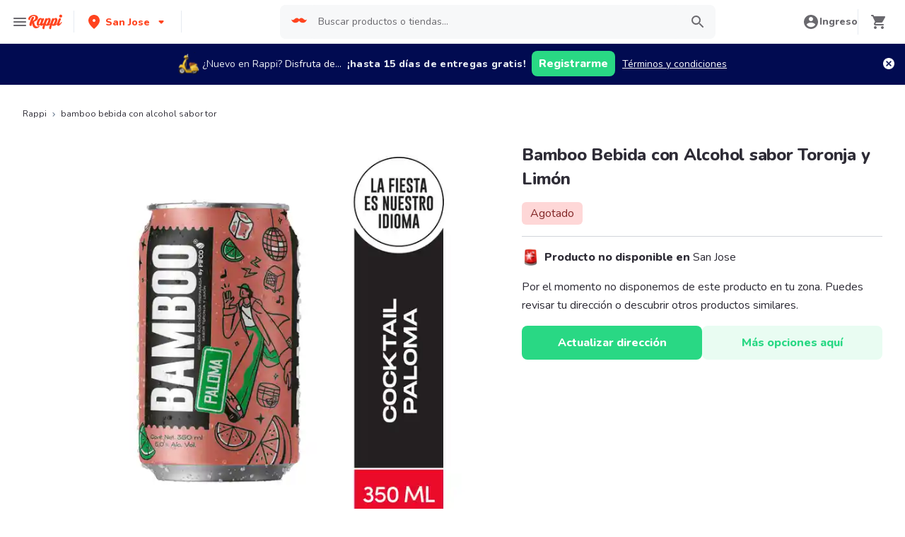

--- FILE ---
content_type: text/javascript
request_url: https://www.rappi.co.cr/mf-header/static/index-90d6b641.js
body_size: 734
content:
import{g as A,r as _,J as B,N as I,aB as O,aC as F,aD as G,aE as L,aF as R,aG as V,aH as q,K as M}from"./index-420a8c05.js";var u={};(function(t){Object.defineProperties(t,{__esModule:{value:!0},[Symbol.toStringTag]:{value:"Module"}});const a=_,i=B,l=I,x=O,f=F,y=G,v=L,j=R,m=V,n=q,C=M,$=e=>e&&e.__esModule?e:{default:e},s=$(C),k=s.default.div`
  ${({theme:e})=>`
    width: 100%;
    display: flex;
    padding: 10px 8px;
    border-radius: 8px;

    &.error {
      border: 1px solid ${e.palette.secondary3100};
    }

    &.warning {
      border: 1px solid ${e.palette.secondary1100};
    }

    &.info {
      border: 1px solid ${e.palette.graya20};
    }

    &.success {
      border: 1px solid ${e.palette.primary100};
    }
  `}
`,b=s.default.div`
  flex: 1;
  display: flex;
  flex-direction: column;
  justify-content: center;
  margin-left: 10px;
`,o=s.default.span`
  ${({theme:e})=>`
    height: 24px;

    &.error {
      svg path {
        fill: ${e.palette.secondary3100};
      }
    }

    &.warning {
      svg path {
        fill: ${e.palette.secondary1100};
      }
    }

    &.info {
      svg path {
        fill: ${e.palette.secondary4100};
      }
    }

    &.success {
      svg path {
        fill: ${e.palette.primary100};
      }
    }
  `}
`,S=s.default.div`
  text-align: right;
`,w=s.default.div`
  cursor: pointer;
  background-color: transparent;
  border: 0;

  svg {
    width: 16px;
    height: 16px;
    path {
      fill: ${e=>e.theme.palette.graya40};
    }
  }
`;var c=(e=>(e.ERROR="error",e.SUCCESS="success",e.WARNING="warning",e.INFO="info",e))(c||{});const E=({title:e,message:d,type:r,Icon:p,actionLabel:g,onClickAction:N,onClose:h=null,show:T=!0})=>a.jsx(a.Fragment,{children:T&&a.jsxs(k,{className:r,children:[p?a.jsx(o,{className:r,"data-testid":"optional-icon",children:p}):a.jsxs(o,{className:r,"data-testid":"default-icon",children:[r==="error"&&a.jsx(y.SvgError,{}),r==="warning"&&a.jsx(v.SvgErrorOutline,{}),r==="info"&&a.jsx(j.SvgInfo,{}),r==="success"&&a.jsx(f.SvgCheckCircle,{})]}),a.jsxs(b,{children:[e&&a.jsx(i.Typography,{variant:l.Variants.Small214,color:l.Colors.Graya100,children:e}),d&&a.jsx(i.Typography,{variant:l.Variants.Tiny112,color:l.Colors.Graya80,children:d}),g&&a.jsx(S,{children:a.jsx(n.Link,{onClick:N,linkVariant:n.LinkVariants.Tertiary,children:g})})]}),h&&a.jsx(w,{children:a.jsx(m.Button,{onClick:h,"data-testid":"button-close",children:a.jsx(x.SvgCancelBlack,{})})})]})});t.AlertTypes=c,t.default=E})(u);const H=A(u);export{u as A,H as a};


--- FILE ---
content_type: text/javascript
request_url: https://www.rappi.co.cr/mf-header/static/index-ebac6f84.js
body_size: 283
content:
import{g as l,r as t}from"./index-420a8c05.js";const o=t,c=({color:r="#6A696E",size:s=24,...i})=>o.jsx("svg",{xmlns:"http://www.w3.org/2000/svg",width:s,height:s,fill:"none",viewBox:"0 0 24 24",...i,children:o.jsx("path",{fill:r,d:"M6.14 11.86l-2.78 2.79c-.19.2-.19.51 0 .71l2.78 2.79c.31.32.85.09.85-.35V16H13c.55 0 1-.45 1-1s-.45-1-1-1H6.99v-1.79c0-.45-.54-.67-.85-.35zm14.51-3.21l-2.78-2.79c-.31-.32-.85-.09-.85.35V8H11c-.55 0-1 .45-1 1s.45 1 1 1h6.01v1.79c0 .45.54.67.85.35l2.78-2.79c.2-.19.2-.51.01-.7z"})});var e=c;const w=l(e);export{w as S};


--- FILE ---
content_type: application/javascript; charset=UTF-8
request_url: https://www.rappi.co.cr/static-cpgs/_next/static/chunks/pages/_app-9f37643cbfad33da.js
body_size: 257033
content:
(self.webpackChunk_N_E=self.webpackChunk_N_E||[]).push([[2888],{34382:function(e){"use strict";var t,r=Object.defineProperty,n=Object.getOwnPropertyDescriptor,o=Object.getOwnPropertyNames,i=Object.prototype.hasOwnProperty,a={};function s(e,t={}){let r=!1;function n(t){const r=`chakra-${(["container","root"].includes(null!=t?t:"")?[e]:[e,t]).filter(Boolean).join("__")}`;return{className:r,selector:`.${r}`,toString:()=>t}}return{parts:function(...o){!function(){if(r)throw new Error("[anatomy] .part(...) should only be called once. Did you mean to use .extend(...) ?");r=!0}();for(const e of o)t[e]=n(e);return s(e,t)},toPart:n,extend:function(...r){for(const e of r)e in t||(t[e]=n(e));return s(e,t)},selectors:function(){return Object.fromEntries(Object.entries(t).map((([e,t])=>[e,t.selector])))},classnames:function(){return Object.fromEntries(Object.entries(t).map((([e,t])=>[e,t.className])))},get keys(){return Object.keys(t)},__type:{}}}((e,t)=>{for(var n in t)r(e,n,{get:t[n],enumerable:!0})})(a,{accordionAnatomy:()=>c,alertAnatomy:()=>l,anatomy:()=>s,avatarAnatomy:()=>u,breadcrumbAnatomy:()=>d,buttonAnatomy:()=>f,cardAnatomy:()=>M,checkboxAnatomy:()=>p,circularProgressAnatomy:()=>h,drawerAnatomy:()=>g,editableAnatomy:()=>m,formAnatomy:()=>v,formErrorAnatomy:()=>y,inputAnatomy:()=>b,listAnatomy:()=>w,menuAnatomy:()=>x,modalAnatomy:()=>S,numberInputAnatomy:()=>k,pinInputAnatomy:()=>C,popoverAnatomy:()=>E,progressAnatomy:()=>O,radioAnatomy:()=>_,selectAnatomy:()=>A,sliderAnatomy:()=>j,statAnatomy:()=>P,switchAnatomy:()=>T,tableAnatomy:()=>R,tabsAnatomy:()=>L,tagAnatomy:()=>I}),e.exports=(t=a,((e,t,a,s)=>{if(t&&"object"===typeof t||"function"===typeof t)for(let c of o(t))i.call(e,c)||c===a||r(e,c,{get:()=>t[c],enumerable:!(s=n(t,c))||s.enumerable});return e})(r({},"__esModule",{value:!0}),t));var c=s("accordion").parts("root","container","button","panel").extend("icon"),l=s("alert").parts("title","description","container").extend("icon","spinner"),u=s("avatar").parts("label","badge","container").extend("excessLabel","group"),d=s("breadcrumb").parts("link","item","container").extend("separator"),f=s("button").parts(),p=s("checkbox").parts("control","icon","container").extend("label"),h=s("progress").parts("track","filledTrack").extend("label"),g=s("drawer").parts("overlay","dialogContainer","dialog").extend("header","closeButton","body","footer"),m=s("editable").parts("preview","input","textarea"),v=s("form").parts("container","requiredIndicator","helperText"),y=s("formError").parts("text","icon"),b=s("input").parts("addon","field","element"),w=s("list").parts("container","item","icon"),x=s("menu").parts("button","list","item").extend("groupTitle","command","divider"),S=s("modal").parts("overlay","dialogContainer","dialog").extend("header","closeButton","body","footer"),k=s("numberinput").parts("root","field","stepperGroup","stepper"),C=s("pininput").parts("field"),E=s("popover").parts("content","header","body","footer").extend("popper","arrow","closeButton"),O=s("progress").parts("label","filledTrack","track"),_=s("radio").parts("container","control","label"),A=s("select").parts("field","icon"),j=s("slider").parts("container","track","thumb","filledTrack","mark"),P=s("stat").parts("container","label","helpText","number","icon"),T=s("switch").parts("container","track","thumb"),R=s("table").parts("table","thead","tbody","tr","th","td","tfoot","caption"),L=s("tabs").parts("root","tab","tablist","tabpanel","tabpanels","indicator"),I=s("tag").parts("container","label","closeButton"),M=s("card").parts("container","header","body","footer")},76844:function(e,t,r){"use strict";var n,o=Object.defineProperty,i=Object.getOwnPropertyDescriptor,a=Object.getOwnPropertyNames,s=Object.prototype.hasOwnProperty,c={};((e,t)=>{for(var r in t)o(e,r,{get:t[r],enumerable:!0})})(c,{Button:()=>j,ButtonGroup:()=>N,ButtonSpinner:()=>O,IconButton:()=>V,useButtonGroup:()=>g}),e.exports=(n=c,((e,t,r,n)=>{if(t&&"object"===typeof t||"function"===typeof t)for(let c of a(t))s.call(e,c)||c===r||o(e,c,{get:()=>t[c],enumerable:!(n=i(t,c))||n.enumerable});return e})(o({},"__esModule",{value:!0}),n));var l=r(25089),u=r(90914),d=r(29804),f=r(67294),p=r(65358),[h,g]=(0,p.createContext)({strict:!1,name:"ButtonGroupContext"}),m=r(90914),v=r(29804),y=r(67294),b=r(85893);function w(e){const{children:t,className:r,...n}=e,o=(0,y.isValidElement)(t)?(0,y.cloneElement)(t,{"aria-hidden":!0,focusable:!1}):t,i=(0,v.cx)("chakra-button__icon",r);return(0,b.jsx)(m.chakra.span,{display:"inline-flex",alignSelf:"center",flexShrink:0,...n,className:i,children:o})}w.displayName="ButtonIcon";var x=r(67070),S=r(90914),k=r(29804),C=r(67294),E=r(85893);function O(e){const{label:t,placement:r,spacing:n="0.5rem",children:o=(0,E.jsx)(x.Spinner,{color:"currentColor",width:"1em",height:"1em"}),className:i,__css:a,...s}=e,c=(0,k.cx)("chakra-button__spinner",i),l="start"===r?"marginEnd":"marginStart",u=(0,C.useMemo)((()=>({display:"flex",alignItems:"center",position:t?"relative":"absolute",[l]:t?n:0,fontSize:"1em",lineHeight:"normal",...a})),[a,t,l,n]);return(0,E.jsx)(S.chakra.div,{className:c,...s,__css:u,children:o})}O.displayName="ButtonSpinner";var _=r(67294);var A=r(85893),j=(0,u.forwardRef)(((e,t)=>{const r=g(),n=(0,u.useStyleConfig)("Button",{...r,...e}),{isDisabled:o=(null==r?void 0:r.isDisabled),isLoading:i,isActive:a,children:s,leftIcon:c,rightIcon:p,loadingText:h,iconSpacing:m="0.5rem",type:v,spinner:y,spinnerPlacement:b="start",className:w,as:x,...S}=(0,u.omitThemingProps)(e),k=(0,f.useMemo)((()=>{const e={...null==n?void 0:n._focus,zIndex:1};return{display:"inline-flex",appearance:"none",alignItems:"center",justifyContent:"center",userSelect:"none",position:"relative",whiteSpace:"nowrap",verticalAlign:"middle",outline:"none",...n,...!!r&&{_focus:e}}}),[n,r]),{ref:C,type:E}=function(e){const[t,r]=(0,_.useState)(!e);return{ref:(0,_.useCallback)((e=>{e&&r("BUTTON"===e.tagName)}),[]),type:t?"button":void 0}}(x),j={rightIcon:p,leftIcon:c,iconSpacing:m,children:s};return(0,A.jsxs)(u.chakra.button,{disabled:o||i,ref:(0,l.useMergeRefs)(t,C),as:x,type:null!=v?v:E,"data-active":(0,d.dataAttr)(a),"data-loading":(0,d.dataAttr)(i),__css:k,className:(0,d.cx)("chakra-button",w),...S,children:[i&&"start"===b&&(0,A.jsx)(O,{className:"chakra-button__spinner--start",label:h,placement:"start",spacing:m,children:y}),i?h||(0,A.jsx)(u.chakra.span,{opacity:0,children:(0,A.jsx)(P,{...j})}):(0,A.jsx)(P,{...j}),i&&"end"===b&&(0,A.jsx)(O,{className:"chakra-button__spinner--end",label:h,placement:"end",spacing:m,children:y})]})}));function P(e){const{leftIcon:t,rightIcon:r,children:n,iconSpacing:o}=e;return(0,A.jsxs)(A.Fragment,{children:[t&&(0,A.jsx)(w,{marginEnd:o,children:t}),n,r&&(0,A.jsx)(w,{marginStart:o,children:r})]})}j.displayName="Button";var T=r(90914),R=r(29804),L=r(67294),I=r(85893),M={horizontal:{"> *:first-of-type:not(:last-of-type)":{borderEndRadius:0},"> *:not(:first-of-type):not(:last-of-type)":{borderRadius:0},"> *:not(:first-of-type):last-of-type":{borderStartRadius:0}},vertical:{"> *:first-of-type:not(:last-of-type)":{borderBottomRadius:0},"> *:not(:first-of-type):not(:last-of-type)":{borderRadius:0},"> *:not(:first-of-type):last-of-type":{borderTopRadius:0}}},B={horizontal:e=>({"& > *:not(style) ~ *:not(style)":{marginStart:e}}),vertical:e=>({"& > *:not(style) ~ *:not(style)":{marginTop:e}})},N=(0,T.forwardRef)((function(e,t){const{size:r,colorScheme:n,variant:o,className:i,spacing:a="0.5rem",isAttached:s,isDisabled:c,orientation:l="horizontal",...u}=e,d=(0,R.cx)("chakra-button__group",i),f=(0,L.useMemo)((()=>({size:r,colorScheme:n,variant:o,isDisabled:c})),[r,n,o,c]);let p={display:"inline-flex",...s?M[l]:B[l](a)};const g="vertical"===l;return(0,I.jsx)(h,{value:f,children:(0,I.jsx)(T.chakra.div,{ref:t,role:"group",__css:p,className:d,"data-attached":s?"":void 0,"data-orientation":l,flexDir:g?"column":void 0,...u})})}));N.displayName="ButtonGroup";var D=r(90914),F=r(67294),z=r(85893),V=(0,D.forwardRef)(((e,t)=>{const{icon:r,children:n,isRound:o,"aria-label":i,...a}=e,s=r||n,c=(0,F.isValidElement)(s)?(0,F.cloneElement)(s,{"aria-hidden":!0,focusable:!1}):null;return(0,z.jsx)(j,{padding:"0",borderRadius:o?"full":void 0,ref:t,"aria-label":i,...a,children:c})}));V.displayName="IconButton"},29804:function(e){"use strict";var t,r=Object.defineProperty,n=Object.getOwnPropertyDescriptor,o=Object.getOwnPropertyNames,i=Object.prototype.hasOwnProperty,a={};((e,t)=>{for(var n in t)r(e,n,{get:t[n],enumerable:!0})})(a,{ariaAttr:()=>p,callAll:()=>g,callAllHandlers:()=>h,cx:()=>s,dataAttr:()=>f,isObject:()=>c,runIfFn:()=>u,warn:()=>l}),e.exports=(t=a,((e,t,a,s)=>{if(t&&"object"===typeof t||"function"===typeof t)for(let c of o(t))i.call(e,c)||c===a||r(e,c,{get:()=>t[c],enumerable:!(s=n(t,c))||s.enumerable});return e})(r({},"__esModule",{value:!0}),t));var s=(...e)=>e.filter(Boolean).join(" ");function c(e){const t=typeof e;return null!=e&&("object"===t||"function"===t)&&!Array.isArray(e)}var l=e=>{const{condition:t,message:r}=e};function u(e,...t){return d(e)?e(...t):e}var d=e=>"function"===typeof e,f=e=>e?"":void 0,p=e=>!!e||void 0;function h(...e){return function(t){e.some((e=>(null==e||e(t),null==t?void 0:t.defaultPrevented)))}}function g(...e){return function(t){e.forEach((e=>{null==e||e(t)}))}}},4876:function(e,t,r){"use strict";var n,o=Object.defineProperty,i=Object.getOwnPropertyDescriptor,a=Object.getOwnPropertyNames,s=Object.prototype.hasOwnProperty,c={};((e,t)=>{for(var r in t)o(e,r,{get:t[r],enumerable:!0})})(c,{ColorModeContext:()=>f,ColorModeProvider:()=>_,ColorModeScript:()=>L,DarkMode:()=>A,LightMode:()=>j,cookieStorageManager:()=>S,cookieStorageManagerSSR:()=>k,createCookieStorageManager:()=>x,createLocalStorageManager:()=>y,getScriptSrc:()=>R,localStorageManager:()=>b,useColorMode:()=>p,useColorModeValue:()=>h}),e.exports=(n=c,((e,t,r,n)=>{if(t&&"object"===typeof t||"function"===typeof t)for(let c of a(t))s.call(e,c)||c===r||o(e,c,{get:()=>t[c],enumerable:!(n=i(t,c))||n.enumerable});return e})(o({},"__esModule",{value:!0}),n));var l=r(79005),u=r(67294),d=r(67294),f=(0,d.createContext)({});function p(){const e=(0,d.useContext)(f);if(void 0===e)throw new Error("useColorMode must be used within a ColorModeProvider");return e}function h(e,t){const{colorMode:r}=p();return"dark"===r?t:e}f.displayName="ColorModeContext";var g="chakra-ui-light",m="chakra-ui-dark";var v="chakra-ui-color-mode";function y(e){return{ssr:!1,type:"localStorage",get(t){if(!(null==globalThis?void 0:globalThis.document))return t;let r;try{r=localStorage.getItem(e)||t}catch(n){}return r||t},set(t){try{localStorage.setItem(e,t)}catch(r){}}}}var b=y(v);function w(e,t){const r=e.match(new RegExp(`(^| )${t}=([^;]+)`));return null==r?void 0:r[2]}function x(e,t){return{ssr:!!t,type:"cookie",get:r=>t?w(t,e):(null==globalThis?void 0:globalThis.document)&&w(document.cookie,e)||r,set(t){document.cookie=`${e}=${t}; max-age=31536000; path=/`}}}var S=x(v),k=e=>x(v,e),C=r(85893),E=()=>{};function O(e,t){return"cookie"===e.type&&e.ssr?e.get(t):t}function _(e){const{value:t,children:r,options:{useSystemColorMode:n,initialColorMode:o,disableTransitionOnChange:i}={},colorModeManager:a=b}=e,s="dark"===o?"dark":"light",[c,d]=(0,u.useState)((()=>O(a,s))),[p,h]=(0,u.useState)((()=>O(a))),{getSystemTheme:v,setClassName:y,setDataset:w,addListener:x}=(0,u.useMemo)((()=>function(e={}){const{preventTransition:t=!0}=e,r={setDataset:e=>{const n=t?r.preventTransition():void 0;document.documentElement.dataset.theme=e,document.documentElement.style.colorScheme=e,null==n||n()},setClassName(e){document.body.classList.add(e?m:g),document.body.classList.remove(e?g:m)},query:()=>window.matchMedia("(prefers-color-scheme: dark)"),getSystemTheme(e){var t;return(null!=(t=r.query().matches)?t:"dark"===e)?"dark":"light"},addListener(e){const t=r.query(),n=t=>{e(t.matches?"dark":"light")};return"function"===typeof t.addListener?t.addListener(n):t.addEventListener("change",n),()=>{"function"===typeof t.removeListener?t.removeListener(n):t.removeEventListener("change",n)}},preventTransition(){const e=document.createElement("style");return e.appendChild(document.createTextNode("*{-webkit-transition:none!important;-moz-transition:none!important;-o-transition:none!important;-ms-transition:none!important;transition:none!important}")),document.head.appendChild(e),()=>{window.getComputedStyle(document.body),requestAnimationFrame((()=>{requestAnimationFrame((()=>{document.head.removeChild(e)}))}))}}};return r}({preventTransition:i})),[i]),S="system"!==o||c?c:p,k=(0,u.useCallback)((e=>{const t="system"===e?v():e;d(t),y("dark"===t),w(t),a.set(t)}),[a,v,y,w]);(0,l.useSafeLayoutEffect)((()=>{"system"===o&&h(v())}),[]),(0,u.useEffect)((()=>{const e=a.get();k(e||("system"!==o?s:"system"))}),[a,s,o,k]);const _=(0,u.useCallback)((()=>{k("dark"===S?"light":"dark")}),[S,k]);(0,u.useEffect)((()=>{if(n)return x(k)}),[n,x,k]);const A=(0,u.useMemo)((()=>({colorMode:null!=t?t:S,toggleColorMode:t?E:_,setColorMode:t?E:k,forced:void 0!==t})),[S,_,k,t]);return(0,C.jsx)(f.Provider,{value:A,children:r})}function A(e){const t=(0,u.useMemo)((()=>({colorMode:"dark",toggleColorMode:E,setColorMode:E,forced:!0})),[]);return(0,C.jsx)(f.Provider,{value:t,...e})}function j(e){const t=(0,u.useMemo)((()=>({colorMode:"light",toggleColorMode:E,setColorMode:E,forced:!0})),[]);return(0,C.jsx)(f.Provider,{value:t,...e})}_.displayName="ColorModeProvider",A.displayName="DarkMode",j.displayName="LightMode";var P=r(85893),T=new Set(["dark","light","system"]);function R(e={}){const{initialColorMode:t="light",type:r="localStorage",storageKey:n="chakra-ui-color-mode"}=e,o=function(e){let t=e;return T.has(t)||(t="light"),t}(t);return`!${"cookie"===r?`(function(){try{var a=function(o){var l="(prefers-color-scheme: dark)",v=window.matchMedia(l).matches?"dark":"light",e=o==="system"?v:o,d=document.documentElement,m=document.body,i="chakra-ui-light",n="chakra-ui-dark",s=e==="dark";return m.classList.add(s?n:i),m.classList.remove(s?i:n),d.style.colorScheme=e,d.dataset.theme=e,e},u=a,h="${o}",r="${n}",t=document.cookie.match(new RegExp("(^| )".concat(r,"=([^;]+)"))),c=t?t[2]:null;c?a(c):document.cookie="".concat(r,"=").concat(a(h),"; max-age=31536000; path=/")}catch(a){}})();\n  `:`(function(){try{var a=function(c){var v="(prefers-color-scheme: dark)",h=window.matchMedia(v).matches?"dark":"light",r=c==="system"?h:c,o=document.documentElement,s=document.body,l="chakra-ui-light",d="chakra-ui-dark",i=r==="dark";return s.classList.add(i?d:l),s.classList.remove(i?l:d),o.style.colorScheme=r,o.dataset.theme=r,r},n=a,m="${o}",e="${n}",t=localStorage.getItem(e);t?a(t):localStorage.setItem(e,a(m))}catch(a){}})();\n  `}`.trim()}function L(e={}){const{nonce:t}=e;return(0,P.jsx)("script",{id:"chakra-script",nonce:t,dangerouslySetInnerHTML:{__html:R(e)}})}},88187:function(e,t,r){"use strict";var n,o=Object.defineProperty,i=Object.getOwnPropertyDescriptor,a=Object.getOwnPropertyNames,s=Object.prototype.hasOwnProperty,c={};((e,t)=>{for(var r in t)o(e,r,{get:t[r],enumerable:!0})})(c,{CSSPolyfill:()=>f,CSSReset:()=>p,default:()=>h}),e.exports=(n=c,((e,t,r,n)=>{if(t&&"object"===typeof t||"function"===typeof t)for(let c of a(t))s.call(e,c)||c===r||o(e,c,{get:()=>t[c],enumerable:!(n=i(t,c))||n.enumerable});return e})(o({},"__esModule",{value:!0}),n));var l=r(70917),u=r(85893),d="\n  :root {\n    --chakra-vh: 100vh;\n  }\n\n  @supports (height: -webkit-fill-available) {\n    :root {\n      --chakra-vh: -webkit-fill-available;\n    }\n  }\n\n  @supports (height: -moz-fill-available) {\n    :root {\n      --chakra-vh: -moz-fill-available;\n    }\n  }\n\n  @supports (height: 100dvh) {\n    :root {\n      --chakra-vh: 100dvh;\n    }\n  }\n",f=()=>(0,u.jsx)(l.Global,{styles:d}),p=()=>(0,u.jsx)(l.Global,{styles:`\n      html {\n        line-height: 1.5;\n        -webkit-text-size-adjust: 100%;\n        font-family: system-ui, sans-serif;\n        -webkit-font-smoothing: antialiased;\n        text-rendering: optimizeLegibility;\n        -moz-osx-font-smoothing: grayscale;\n        touch-action: manipulation;\n      }\n\n      body {\n        position: relative;\n        min-height: 100%;\n        font-feature-settings: 'kern';\n      }\n\n      *,\n      *::before,\n      *::after {\n        border-width: 0;\n        border-style: solid;\n        box-sizing: border-box;\n      }\n\n      main {\n        display: block;\n      }\n\n      hr {\n        border-top-width: 1px;\n        box-sizing: content-box;\n        height: 0;\n        overflow: visible;\n      }\n\n      pre,\n      code,\n      kbd,\n      samp {\n        font-family: SFMono-Regular,  Menlo, Monaco, Consolas, monospace;\n        font-size: 1em;\n      }\n\n      a {\n        background-color: transparent;\n        color: inherit;\n        text-decoration: inherit;\n      }\n\n      abbr[title] {\n        border-bottom: none;\n        text-decoration: underline;\n        -webkit-text-decoration: underline dotted;\n        text-decoration: underline dotted;\n      }\n\n      b,\n      strong {\n        font-weight: bold;\n      }\n\n      small {\n        font-size: 80%;\n      }\n\n      sub,\n      sup {\n        font-size: 75%;\n        line-height: 0;\n        position: relative;\n        vertical-align: baseline;\n      }\n\n      sub {\n        bottom: -0.25em;\n      }\n\n      sup {\n        top: -0.5em;\n      }\n\n      img {\n        border-style: none;\n      }\n\n      button,\n      input,\n      optgroup,\n      select,\n      textarea {\n        font-family: inherit;\n        font-size: 100%;\n        line-height: 1.15;\n        margin: 0;\n      }\n\n      button,\n      input {\n        overflow: visible;\n      }\n\n      button,\n      select {\n        text-transform: none;\n      }\n\n      button::-moz-focus-inner,\n      [type="button"]::-moz-focus-inner,\n      [type="reset"]::-moz-focus-inner,\n      [type="submit"]::-moz-focus-inner {\n        border-style: none;\n        padding: 0;\n      }\n\n      fieldset {\n        padding: 0.35em 0.75em 0.625em;\n      }\n\n      legend {\n        box-sizing: border-box;\n        color: inherit;\n        display: table;\n        max-width: 100%;\n        padding: 0;\n        white-space: normal;\n      }\n\n      progress {\n        vertical-align: baseline;\n      }\n\n      textarea {\n        overflow: auto;\n      }\n\n      [type="checkbox"],\n      [type="radio"] {\n        box-sizing: border-box;\n        padding: 0;\n      }\n\n      [type="number"]::-webkit-inner-spin-button,\n      [type="number"]::-webkit-outer-spin-button {\n        -webkit-appearance: none !important;\n      }\n\n      input[type="number"] {\n        -moz-appearance: textfield;\n      }\n\n      [type="search"] {\n        -webkit-appearance: textfield;\n        outline-offset: -2px;\n      }\n\n      [type="search"]::-webkit-search-decoration {\n        -webkit-appearance: none !important;\n      }\n\n      ::-webkit-file-upload-button {\n        -webkit-appearance: button;\n        font: inherit;\n      }\n\n      details {\n        display: block;\n      }\n\n      summary {\n        display: list-item;\n      }\n\n      template {\n        display: none;\n      }\n\n      [hidden] {\n        display: none !important;\n      }\n\n      body,\n      blockquote,\n      dl,\n      dd,\n      h1,\n      h2,\n      h3,\n      h4,\n      h5,\n      h6,\n      hr,\n      figure,\n      p,\n      pre {\n        margin: 0;\n      }\n\n      button {\n        background: transparent;\n        padding: 0;\n      }\n\n      fieldset {\n        margin: 0;\n        padding: 0;\n      }\n\n      ol,\n      ul {\n        margin: 0;\n        padding: 0;\n      }\n\n      textarea {\n        resize: vertical;\n      }\n\n      button,\n      [role="button"] {\n        cursor: pointer;\n      }\n\n      button::-moz-focus-inner {\n        border: 0 !important;\n      }\n\n      table {\n        border-collapse: collapse;\n      }\n\n      h1,\n      h2,\n      h3,\n      h4,\n      h5,\n      h6 {\n        font-size: inherit;\n        font-weight: inherit;\n      }\n\n      button,\n      input,\n      optgroup,\n      select,\n      textarea {\n        padding: 0;\n        line-height: inherit;\n        color: inherit;\n      }\n\n      img,\n      svg,\n      video,\n      canvas,\n      audio,\n      iframe,\n      embed,\n      object {\n        display: block;\n      }\n\n      img,\n      video {\n        max-width: 100%;\n        height: auto;\n      }\n\n      [data-js-focus-visible] :focus:not([data-focus-visible-added]):not([data-focus-visible-disabled]) {\n        outline: none;\n        box-shadow: none;\n      }\n\n      select::-ms-expand {\n        display: none;\n      }\n\n      ${d}\n    `}),h=p},50336:function(e,t,r){"use strict";var n,o=Object.defineProperty,i=Object.getOwnPropertyDescriptor,a=Object.getOwnPropertyNames,s=Object.prototype.hasOwnProperty,c={};((e,t)=>{for(var r in t)o(e,r,{get:t[r],enumerable:!0})})(c,{Portal:()=>E,PortalManager:()=>p,usePortalManager:()=>f}),e.exports=(n=c,((e,t,r,n)=>{if(t&&"object"===typeof t||"function"===typeof t)for(let c of a(t))s.call(e,c)||c===r||o(e,c,{get:()=>t[c],enumerable:!(n=i(t,c))||n.enumerable});return e})(o({},"__esModule",{value:!0}),n));var l=r(65358),u=r(85893),[d,f]=(0,l.createContext)({strict:!1,name:"PortalManagerContext"});function p(e){const{children:t,zIndex:r}=e;return(0,u.jsx)(d,{value:{zIndex:r},children:t})}p.displayName="PortalManager";var h=r(79005),g=r(65358),m=r(73935),v=r(67294),y=r(85893),[b,w]=(0,g.createContext)({strict:!1,name:"PortalContext"}),x="chakra-portal",S=e=>(0,y.jsx)("div",{className:"chakra-portal-zIndex",style:{position:"absolute",zIndex:e.zIndex,top:0,left:0,right:0},children:e.children}),k=e=>{const{appendToParentPortal:t,children:r}=e,[n,o]=(0,v.useState)(null),i=(0,v.useRef)(null),[,a]=(0,v.useState)({});(0,v.useEffect)((()=>a({})),[]);const s=w(),c=f();(0,h.useSafeLayoutEffect)((()=>{if(!n)return;const e=n.ownerDocument,r=t&&null!=s?s:e.body;if(!r)return;i.current=e.createElement("div"),i.current.className=x,r.appendChild(i.current),a({});const o=i.current;return()=>{r.contains(o)&&r.removeChild(o)}}),[n]);const l=(null==c?void 0:c.zIndex)?(0,y.jsx)(S,{zIndex:null==c?void 0:c.zIndex,children:r}):r;return i.current?(0,m.createPortal)((0,y.jsx)(b,{value:i.current,children:l}),i.current):(0,y.jsx)("span",{ref:e=>{e&&o(e)}})},C=e=>{const{children:t,containerRef:r,appendToParentPortal:n}=e,o=r.current,i=null!=o?o:"undefined"!==typeof window?document.body:void 0,a=(0,v.useMemo)((()=>{const e=null==o?void 0:o.ownerDocument.createElement("div");return e&&(e.className=x),e}),[o]),[,s]=(0,v.useState)({});return(0,h.useSafeLayoutEffect)((()=>s({})),[]),(0,h.useSafeLayoutEffect)((()=>{if(a&&i)return i.appendChild(a),()=>{i.removeChild(a)}}),[a,i]),i&&a?(0,m.createPortal)((0,y.jsx)(b,{value:n?a:null,children:t}),a):null};function E(e){const t={appendToParentPortal:!0,...e},{containerRef:r,...n}=t;return r?(0,y.jsx)(C,{containerRef:r,...n}):(0,y.jsx)(k,{...n})}E.className=x,E.selector=".chakra-portal",E.displayName="Portal"},86325:function(e,t,r){"use strict";var n,o=Object.defineProperty,i=Object.getOwnPropertyDescriptor,a=Object.getOwnPropertyNames,s=Object.prototype.hasOwnProperty,c={};((e,t)=>{for(var r in t)o(e,r,{get:t[r],enumerable:!0})})(c,{ChakraProvider:()=>h}),e.exports=(n=c,((e,t,r,n)=>{if(t&&"object"===typeof t||"function"===typeof t)for(let c of a(t))s.call(e,c)||c===r||o(e,c,{get:()=>t[c],enumerable:!(n=i(t,c))||n.enumerable});return e})(o({},"__esModule",{value:!0}),n));var l=r(88187),u=r(50336),d=r(90914),f=r(51427),p=r(85893),h=e=>{const{children:t,colorModeManager:r,portalZIndex:n,resetCSS:o=!0,theme:i={},environment:a,cssVarsRoot:s}=e,c=(0,p.jsx)(f.EnvironmentProvider,{environment:a,children:t});return(0,p.jsx)(d.ThemeProvider,{theme:i,cssVarsRoot:s,children:(0,p.jsxs)(d.ColorModeProvider,{colorModeManager:r,options:i.config,children:[o?(0,p.jsx)(l.CSSReset,{}):(0,p.jsx)(l.CSSPolyfill,{}),(0,p.jsx)(d.GlobalStyle,{}),n?(0,p.jsx)(u.PortalManager,{zIndex:n,children:c}):c]})})}},65358:function(e,t,r){"use strict";var n,o=Object.defineProperty,i=Object.getOwnPropertyDescriptor,a=Object.getOwnPropertyNames,s=Object.prototype.hasOwnProperty,c={};((e,t)=>{for(var r in t)o(e,r,{get:t[r],enumerable:!0})})(c,{createContext:()=>u}),e.exports=(n=c,((e,t,r,n)=>{if(t&&"object"===typeof t||"function"===typeof t)for(let c of a(t))s.call(e,c)||c===r||o(e,c,{get:()=>t[c],enumerable:!(n=i(t,c))||n.enumerable});return e})(o({},"__esModule",{value:!0}),n));var l=r(67294);function u(e={}){const{name:t,strict:r=!0,hookName:n="useContext",providerName:o="Provider",errorMessage:i}=e,a=(0,l.createContext)(void 0);return a.displayName=t,[a.Provider,function e(){var t;const s=(0,l.useContext)(a);if(!s&&r){const r=new Error(null!=i?i:`${n} returned \`undefined\`. Seems you forgot to wrap component within ${o}`);throw r.name="ContextError",null==(t=Error.captureStackTrace)||t.call(Error,r,e),r}return s},a]}},51427:function(e,t,r){"use strict";var n,o=Object.defineProperty,i=Object.getOwnPropertyDescriptor,a=Object.getOwnPropertyNames,s=Object.prototype.hasOwnProperty,c={};((e,t)=>{for(var r in t)o(e,r,{get:t[r],enumerable:!0})})(c,{EnvironmentProvider:()=>v,useEnvironment:()=>m}),e.exports=(n=c,((e,t,r,n)=>{if(t&&"object"===typeof t||"function"===typeof t)for(let c of a(t))s.call(e,c)||c===r||o(e,c,{get:()=>t[c],enumerable:!(n=i(t,c))||n.enumerable});return e})(o({},"__esModule",{value:!0}),n));var l=r(67294),u={body:{classList:{add(){},remove(){}}},addEventListener(){},removeEventListener(){},activeElement:{blur(){},nodeName:""},querySelector:()=>null,querySelectorAll:()=>[],getElementById:()=>null,createEvent:()=>({initEvent(){}}),createElement:()=>({children:[],childNodes:[],style:{},setAttribute(){},getElementsByTagName:()=>[]})},d=()=>{},f={document:u,navigator:{userAgent:""},CustomEvent:function(){return this},addEventListener:d,removeEventListener:d,getComputedStyle:()=>({getPropertyValue:()=>""}),matchMedia:()=>({matches:!1,addListener:d,removeListener:d}),requestAnimationFrame:e=>"undefined"===typeof setTimeout?(e(),null):setTimeout(e,0),cancelAnimationFrame(e){"undefined"!==typeof setTimeout&&clearTimeout(e)},setTimeout:()=>0,clearTimeout:d,setInterval:()=>0,clearInterval:d},p=r(85893),h="undefined"!==typeof window?{window:window,document:document}:{window:f,document:u},g=(0,l.createContext)(h);function m(){return(0,l.useContext)(g)}function v(e){const{children:t,environment:r}=e,[n,o]=(0,l.useState)(null),[i,a]=(0,l.useState)(!1);(0,l.useEffect)((()=>a(!0)),[]);const s=(0,l.useMemo)((()=>{if(r)return r;const e=null==n?void 0:n.ownerDocument,t=null==n?void 0:n.ownerDocument.defaultView;return e?{document:e,window:t}:h}),[n,r]);return(0,p.jsxs)(g.Provider,{value:s,children:[t,!r&&i&&(0,p.jsx)("span",{id:"__chakra_env",hidden:!0,ref:e=>{(0,l.startTransition)((()=>{e&&o(e)}))}})]})}g.displayName="EnvironmentContext",v.displayName="EnvironmentProvider"},25089:function(e,t,r){"use strict";var n,o=Object.defineProperty,i=Object.getOwnPropertyDescriptor,a=Object.getOwnPropertyNames,s=Object.prototype.hasOwnProperty,c={};((e,t)=>{for(var r in t)o(e,r,{get:t[r],enumerable:!0})})(c,{assignRef:()=>u,mergeRefs:()=>d,useMergeRefs:()=>f}),e.exports=(n=c,((e,t,r,n)=>{if(t&&"object"===typeof t||"function"===typeof t)for(let c of a(t))s.call(e,c)||c===r||o(e,c,{get:()=>t[c],enumerable:!(n=i(t,c))||n.enumerable});return e})(o({},"__esModule",{value:!0}),n));var l=r(67294);function u(e,t){if(null!=e)if("function"!==typeof e)try{e.current=t}catch(r){throw new Error(`Cannot assign value '${t}' to ref '${e}'`)}else e(t)}function d(...e){return t=>{e.forEach((e=>{u(e,t)}))}}function f(...e){return(0,l.useMemo)((()=>d(...e)),e)}},79005:function(e,t,r){"use strict";var n,o=Object.defineProperty,i=Object.getOwnPropertyDescriptor,a=Object.getOwnPropertyNames,s=Object.prototype.hasOwnProperty,c={};((e,t)=>{for(var r in t)o(e,r,{get:t[r],enumerable:!0})})(c,{useSafeLayoutEffect:()=>u}),e.exports=(n=c,((e,t,r,n)=>{if(t&&"object"===typeof t||"function"===typeof t)for(let c of a(t))s.call(e,c)||c===r||o(e,c,{get:()=>t[c],enumerable:!(n=i(t,c))||n.enumerable});return e})(o({},"__esModule",{value:!0}),n));var l=r(67294),u=Boolean(null==globalThis?void 0:globalThis.document)?l.useLayoutEffect:l.useEffect},32819:function(e,t,r){"use strict";var n,o=Object.defineProperty,i=Object.getOwnPropertyDescriptor,a=Object.getOwnPropertyNames,s=Object.prototype.hasOwnProperty,c={};((e,t)=>{for(var r in t)o(e,r,{get:t[r],enumerable:!0})})(c,{assignRef:()=>u,createContext:()=>p,getValidChildren:()=>g,mergeRefs:()=>d}),e.exports=(n=c,((e,t,r,n)=>{if(t&&"object"===typeof t||"function"===typeof t)for(let c of a(t))s.call(e,c)||c===r||o(e,c,{get:()=>t[c],enumerable:!(n=i(t,c))||n.enumerable});return e})(o({},"__esModule",{value:!0}),n));var l=r(18171);function u(e,t){if(null!=e)if((0,l.isFunction)(e))e(t);else try{e.current=t}catch(r){throw new Error(`Cannot assign value '${t}' to ref '${e}'`)}}function d(...e){return t=>{e.forEach((e=>u(e,t)))}}var f=r(67294);function p(e={}){const{strict:t=!0,errorMessage:r="useContext: `context` is undefined. Seems you forgot to wrap component within the Provider",name:n}=e,o=(0,f.createContext)(void 0);return o.displayName=n,[o.Provider,function e(){var n;const i=(0,f.useContext)(o);if(!i&&t){const t=new Error(r);throw t.name="ContextError",null==(n=Error.captureStackTrace)||n.call(Error,t,e),t}return i},o]}var h=r(67294);function g(e){return h.Children.toArray(e).filter((e=>(0,h.isValidElement)(e)))}},67070:function(e,t,r){"use strict";var n,o=Object.defineProperty,i=Object.getOwnPropertyDescriptor,a=Object.getOwnPropertyNames,s=Object.prototype.hasOwnProperty,c={};((e,t)=>{for(var r in t)o(e,r,{get:t[r],enumerable:!0})})(c,{Spinner:()=>p}),e.exports=(n=c,((e,t,r,n)=>{if(t&&"object"===typeof t||"function"===typeof t)for(let c of a(t))s.call(e,c)||c===r||o(e,c,{get:()=>t[c],enumerable:!(n=i(t,c))||n.enumerable});return e})(o({},"__esModule",{value:!0}),n));var l=r(90914),u=r(960),d=r(85893),f=(0,l.keyframes)({"0%":{transform:"rotate(0deg)"},"100%":{transform:"rotate(360deg)"}}),p=(0,l.forwardRef)(((e,t)=>{const r=(0,l.useStyleConfig)("Spinner",e),{label:n="Loading...",thickness:o="2px",speed:i="0.45s",emptyColor:a="transparent",className:s,...c}=(0,l.omitThemingProps)(e),p=(0,u.cx)("chakra-spinner",s),h={display:"inline-block",borderColor:"currentColor",borderStyle:"solid",borderRadius:"99999px",borderWidth:o,borderBottomColor:a,borderLeftColor:a,animation:`${f} ${i} linear infinite`,...r};return(0,d.jsx)(l.chakra.div,{ref:t,__css:h,className:p,...c,children:n&&(0,d.jsx)(l.chakra.span,{srOnly:!0,children:n})})}));p.displayName="Spinner"},960:function(e){"use strict";var t,r=Object.defineProperty,n=Object.getOwnPropertyDescriptor,o=Object.getOwnPropertyNames,i=Object.prototype.hasOwnProperty,a={};((e,t)=>{for(var n in t)r(e,n,{get:t[n],enumerable:!0})})(a,{ariaAttr:()=>p,callAll:()=>g,callAllHandlers:()=>h,cx:()=>s,dataAttr:()=>f,isObject:()=>c,runIfFn:()=>u,warn:()=>l}),e.exports=(t=a,((e,t,a,s)=>{if(t&&"object"===typeof t||"function"===typeof t)for(let c of o(t))i.call(e,c)||c===a||r(e,c,{get:()=>t[c],enumerable:!(s=n(t,c))||s.enumerable});return e})(r({},"__esModule",{value:!0}),t));var s=(...e)=>e.filter(Boolean).join(" ");function c(e){const t=typeof e;return null!=e&&("object"===t||"function"===t)&&!Array.isArray(e)}var l=e=>{const{condition:t,message:r}=e};function u(e,...t){return d(e)?e(...t):e}var d=e=>"function"===typeof e,f=e=>e?"":void 0,p=e=>!!e||void 0;function h(...e){return function(t){e.some((e=>(null==e||e(t),null==t?void 0:t.defaultPrevented)))}}function g(...e){return function(t){e.forEach((e=>{null==e||e(t)}))}}},77504:function(e,t,r){"use strict";var n,o=Object.create,i=Object.defineProperty,a=Object.getOwnPropertyDescriptor,s=Object.getOwnPropertyNames,c=Object.getPrototypeOf,l=Object.prototype.hasOwnProperty,u=(e,t,r,n)=>{if(t&&"object"===typeof t||"function"===typeof t)for(let o of s(t))l.call(e,o)||o===r||i(e,o,{get:()=>t[o],enumerable:!(n=a(t,o))||n.enumerable});return e},d=(e,t,r)=>(r=null!=e?o(c(e)):{},u(!t&&e&&e.__esModule?r:i(r,"default",{value:e,enumerable:!0}),e)),f={};((e,t)=>{for(var r in t)i(e,r,{get:t[r],enumerable:!0})})(f,{addPrefix:()=>he,background:()=>M,border:()=>B,calc:()=>fe,color:()=>N,createMultiStyleConfigHelpers:()=>ut,css:()=>st,cssVar:()=>ve,defineStyle:()=>ct,defineStyleConfig:()=>lt,effect:()=>D,filter:()=>F,flatten:()=>$e,flattenTokens:()=>qe,flexbox:()=>z,getCSSVar:()=>mt,getCss:()=>at,grid:()=>V,interactivity:()=>U,isStyleProp:()=>rt,layout:()=>W,layoutPropNames:()=>Je,list:()=>H,omitThemingProps:()=>vt,others:()=>Y,position:()=>X,propNames:()=>et,pseudoPropNames:()=>Ve,pseudoSelectors:()=>ze,resolveStyleConfig:()=>gt,ring:()=>Q,scroll:()=>ne,space:()=>K,systemProps:()=>Qe,textDecoration:()=>J,toCSSVar:()=>Ze,toVarDefinition:()=>me,toVarReference:()=>ge,tokenToCSSVar:()=>g,transform:()=>ee,transition:()=>te,typography:()=>re}),e.exports=(n=f,u(i({},"__esModule",{value:!0}),n));var p=r(91890),h=e=>"string"===typeof e?e.replace(/!(important)?$/,"").trim():e,g=(e,t)=>r=>{const n=String(t),o=(e=>/!(important)?$/.test(e))(n),i=h(n),a=e?`${e}.${i}`:i;let s=(0,p.isObject)(r.__cssMap)&&a in r.__cssMap?r.__cssMap[a].varRef:t;return s=h(s),o?`${s} !important`:s};function m(e){const{scale:t,transform:r,compose:n}=e;return(e,o)=>{var i;const a=g(t,e)(o);let s=null!=(i=null==r?void 0:r(a,o))?i:a;return n&&(s=n(s,o)),s}}var v=(...e)=>t=>e.reduce(((e,t)=>t(e)),t);function y(e,t){return r=>{const n={property:r,scale:e};return n.transform=m({scale:e,transform:t}),n}}var b=({rtl:e,ltr:t})=>r=>"rtl"===r.direction?e:t;var w=["rotate(var(--chakra-rotate, 0))","scaleX(var(--chakra-scale-x, 1))","scaleY(var(--chakra-scale-y, 1))","skewX(var(--chakra-skew-x, 0))","skewY(var(--chakra-skew-y, 0))"];var x={"--chakra-blur":"var(--chakra-empty,/*!*/ /*!*/)","--chakra-brightness":"var(--chakra-empty,/*!*/ /*!*/)","--chakra-contrast":"var(--chakra-empty,/*!*/ /*!*/)","--chakra-grayscale":"var(--chakra-empty,/*!*/ /*!*/)","--chakra-hue-rotate":"var(--chakra-empty,/*!*/ /*!*/)","--chakra-invert":"var(--chakra-empty,/*!*/ /*!*/)","--chakra-saturate":"var(--chakra-empty,/*!*/ /*!*/)","--chakra-sepia":"var(--chakra-empty,/*!*/ /*!*/)","--chakra-drop-shadow":"var(--chakra-empty,/*!*/ /*!*/)",filter:["var(--chakra-blur)","var(--chakra-brightness)","var(--chakra-contrast)","var(--chakra-grayscale)","var(--chakra-hue-rotate)","var(--chakra-invert)","var(--chakra-saturate)","var(--chakra-sepia)","var(--chakra-drop-shadow)"].join(" ")},S={backdropFilter:["var(--chakra-backdrop-blur)","var(--chakra-backdrop-brightness)","var(--chakra-backdrop-contrast)","var(--chakra-backdrop-grayscale)","var(--chakra-backdrop-hue-rotate)","var(--chakra-backdrop-invert)","var(--chakra-backdrop-opacity)","var(--chakra-backdrop-saturate)","var(--chakra-backdrop-sepia)"].join(" "),"--chakra-backdrop-blur":"var(--chakra-empty,/*!*/ /*!*/)","--chakra-backdrop-brightness":"var(--chakra-empty,/*!*/ /*!*/)","--chakra-backdrop-contrast":"var(--chakra-empty,/*!*/ /*!*/)","--chakra-backdrop-grayscale":"var(--chakra-empty,/*!*/ /*!*/)","--chakra-backdrop-hue-rotate":"var(--chakra-empty,/*!*/ /*!*/)","--chakra-backdrop-invert":"var(--chakra-empty,/*!*/ /*!*/)","--chakra-backdrop-opacity":"var(--chakra-empty,/*!*/ /*!*/)","--chakra-backdrop-saturate":"var(--chakra-empty,/*!*/ /*!*/)","--chakra-backdrop-sepia":"var(--chakra-empty,/*!*/ /*!*/)"};var k={"row-reverse":{space:"--chakra-space-x-reverse",divide:"--chakra-divide-x-reverse"},"column-reverse":{space:"--chakra-space-y-reverse",divide:"--chakra-divide-y-reverse"}},C="& > :not(style) ~ :not(style)",E={[C]:{marginInlineStart:"calc(var(--chakra-space-x) * calc(1 - var(--chakra-space-x-reverse)))",marginInlineEnd:"calc(var(--chakra-space-x) * var(--chakra-space-x-reverse))"}},O={[C]:{marginTop:"calc(var(--chakra-space-y) * calc(1 - var(--chakra-space-y-reverse)))",marginBottom:"calc(var(--chakra-space-y) * var(--chakra-space-y-reverse))"}},_={"to-t":"to top","to-tr":"to top right","to-r":"to right","to-br":"to bottom right","to-b":"to bottom","to-bl":"to bottom left","to-l":"to left","to-tl":"to top left"},A=new Set(Object.values(_)),j=new Set(["none","-moz-initial","inherit","initial","revert","unset"]),P=e=>e.trim();var T=e=>"string"===typeof e&&e.includes("(")&&e.includes(")");var R=e=>t=>`${e}(${t})`,L={filter:e=>"auto"!==e?e:x,backdropFilter:e=>"auto"!==e?e:S,ring:e=>function(e){return{"--chakra-ring-offset-shadow":"var(--chakra-ring-inset) 0 0 0 var(--chakra-ring-offset-width) var(--chakra-ring-offset-color)","--chakra-ring-shadow":"var(--chakra-ring-inset) 0 0 0 calc(var(--chakra-ring-width) + var(--chakra-ring-offset-width)) var(--chakra-ring-color)","--chakra-ring-width":e,boxShadow:["var(--chakra-ring-offset-shadow)","var(--chakra-ring-shadow)","var(--chakra-shadow, 0 0 #0000)"].join(", ")}}(L.px(e)),bgClip:e=>"text"===e?{color:"transparent",backgroundClip:"text"}:{backgroundClip:e},transform:e=>"auto"===e?["translateX(var(--chakra-translate-x, 0))","translateY(var(--chakra-translate-y, 0))",...w].join(" "):"auto-gpu"===e?["translate3d(var(--chakra-translate-x, 0), var(--chakra-translate-y, 0), 0)",...w].join(" "):e,vh:e=>"$100vh"===e?"var(--chakra-vh)":e,px(e){if(null==e)return e;const{unitless:t}=(e=>{const t=parseFloat(e.toString()),r=e.toString().replace(String(t),"");return{unitless:!r,value:t,unit:r}})(e);return t||"number"===typeof e?`${e}px`:e},fraction:e=>"number"!==typeof e||e>1?e:100*e+"%",float:(e,t)=>"rtl"===t.direction?{left:"right",right:"left"}[e]:e,degree(e){if(function(e){return/^var\(--.+\)$/.test(e)}(e)||null==e)return e;const t="string"===typeof e&&!e.endsWith("deg");return"number"===typeof e||t?`${e}deg`:e},gradient:(e,t)=>function(e,t){var r,n;if(null==e||j.has(e))return e;const{type:o,values:i}=null!=(n=null==(r=/(?<type>^[a-z-A-Z]+)\((?<values>(.*))\)/g.exec(e))?void 0:r.groups)?n:{};if(!o||!i)return e;const a=o.includes("-gradient")?o:`${o}-gradient`,[s,...c]=i.split(",").map(P).filter(Boolean);if(0===(null==c?void 0:c.length))return e;const l=s in _?_[s]:s;return c.unshift(l),`${a}(${c.map((e=>{if(A.has(e))return e;const r=e.indexOf(" "),[n,o]=-1!==r?[e.substr(0,r),e.substr(r+1)]:[e],i=T(o)?o:o&&o.split(" "),a=`colors.${n}`,s=a in t.__cssMap?t.__cssMap[a].varRef:n;return i?[s,...Array.isArray(i)?i:[i]].join(" "):s})).join(", ")})`}(e,null!=t?t:{}),blur:R("blur"),opacity:R("opacity"),brightness:R("brightness"),contrast:R("contrast"),dropShadow:R("drop-shadow"),grayscale:R("grayscale"),hueRotate:R("hue-rotate"),invert:R("invert"),saturate:R("saturate"),sepia:R("sepia"),bgImage(e){if(null==e)return e;return T(e)||j.has(e)?e:`url(${e})`},outline(e){const t="0"===String(e)||"none"===String(e);return null!==e&&t?{outline:"2px solid transparent",outlineOffset:"2px"}:{outline:e}},flexDirection(e){var t;const{space:r,divide:n}=null!=(t=k[e])?t:{},o={flexDirection:e};return r&&(o[r]=1),n&&(o[n]=1),o}},I={borderWidths:y("borderWidths"),borderStyles:y("borderStyles"),colors:y("colors"),borders:y("borders"),radii:y("radii",L.px),space:y("space",v(L.vh,L.px)),spaceT:y("space",v(L.vh,L.px)),degreeT:e=>({property:e,transform:L.degree}),prop:(e,t,r)=>({property:e,scale:t,...t&&{transform:m({scale:t,transform:r})}}),propT:(e,t)=>({property:e,transform:t}),sizes:y("sizes",v(L.vh,L.px)),sizesT:y("sizes",v(L.vh,L.fraction)),shadows:y("shadows"),logical:function(e){const{property:t,scale:r,transform:n}=e;return{scale:r,property:b(t),transform:r?m({scale:r,compose:n}):n}},blur:y("blur",L.blur)},M={background:I.colors("background"),backgroundColor:I.colors("backgroundColor"),backgroundImage:I.propT("backgroundImage",L.bgImage),backgroundSize:!0,backgroundPosition:!0,backgroundRepeat:!0,backgroundAttachment:!0,backgroundClip:{transform:L.bgClip},bgSize:I.prop("backgroundSize"),bgPosition:I.prop("backgroundPosition"),bg:I.colors("background"),bgColor:I.colors("backgroundColor"),bgPos:I.prop("backgroundPosition"),bgRepeat:I.prop("backgroundRepeat"),bgAttachment:I.prop("backgroundAttachment"),bgGradient:I.propT("backgroundImage",L.gradient),bgClip:{transform:L.bgClip}};Object.assign(M,{bgImage:M.backgroundImage,bgImg:M.backgroundImage});var B={border:I.borders("border"),borderWidth:I.borderWidths("borderWidth"),borderStyle:I.borderStyles("borderStyle"),borderColor:I.colors("borderColor"),borderRadius:I.radii("borderRadius"),borderTop:I.borders("borderTop"),borderBlockStart:I.borders("borderBlockStart"),borderTopLeftRadius:I.radii("borderTopLeftRadius"),borderStartStartRadius:I.logical({scale:"radii",property:{ltr:"borderTopLeftRadius",rtl:"borderTopRightRadius"}}),borderEndStartRadius:I.logical({scale:"radii",property:{ltr:"borderBottomLeftRadius",rtl:"borderBottomRightRadius"}}),borderTopRightRadius:I.radii("borderTopRightRadius"),borderStartEndRadius:I.logical({scale:"radii",property:{ltr:"borderTopRightRadius",rtl:"borderTopLeftRadius"}}),borderEndEndRadius:I.logical({scale:"radii",property:{ltr:"borderBottomRightRadius",rtl:"borderBottomLeftRadius"}}),borderRight:I.borders("borderRight"),borderInlineEnd:I.borders("borderInlineEnd"),borderBottom:I.borders("borderBottom"),borderBlockEnd:I.borders("borderBlockEnd"),borderBottomLeftRadius:I.radii("borderBottomLeftRadius"),borderBottomRightRadius:I.radii("borderBottomRightRadius"),borderLeft:I.borders("borderLeft"),borderInlineStart:{property:"borderInlineStart",scale:"borders"},borderInlineStartRadius:I.logical({scale:"radii",property:{ltr:["borderTopLeftRadius","borderBottomLeftRadius"],rtl:["borderTopRightRadius","borderBottomRightRadius"]}}),borderInlineEndRadius:I.logical({scale:"radii",property:{ltr:["borderTopRightRadius","borderBottomRightRadius"],rtl:["borderTopLeftRadius","borderBottomLeftRadius"]}}),borderX:I.borders(["borderLeft","borderRight"]),borderInline:I.borders("borderInline"),borderY:I.borders(["borderTop","borderBottom"]),borderBlock:I.borders("borderBlock"),borderTopWidth:I.borderWidths("borderTopWidth"),borderBlockStartWidth:I.borderWidths("borderBlockStartWidth"),borderTopColor:I.colors("borderTopColor"),borderBlockStartColor:I.colors("borderBlockStartColor"),borderTopStyle:I.borderStyles("borderTopStyle"),borderBlockStartStyle:I.borderStyles("borderBlockStartStyle"),borderBottomWidth:I.borderWidths("borderBottomWidth"),borderBlockEndWidth:I.borderWidths("borderBlockEndWidth"),borderBottomColor:I.colors("borderBottomColor"),borderBlockEndColor:I.colors("borderBlockEndColor"),borderBottomStyle:I.borderStyles("borderBottomStyle"),borderBlockEndStyle:I.borderStyles("borderBlockEndStyle"),borderLeftWidth:I.borderWidths("borderLeftWidth"),borderInlineStartWidth:I.borderWidths("borderInlineStartWidth"),borderLeftColor:I.colors("borderLeftColor"),borderInlineStartColor:I.colors("borderInlineStartColor"),borderLeftStyle:I.borderStyles("borderLeftStyle"),borderInlineStartStyle:I.borderStyles("borderInlineStartStyle"),borderRightWidth:I.borderWidths("borderRightWidth"),borderInlineEndWidth:I.borderWidths("borderInlineEndWidth"),borderRightColor:I.colors("borderRightColor"),borderInlineEndColor:I.colors("borderInlineEndColor"),borderRightStyle:I.borderStyles("borderRightStyle"),borderInlineEndStyle:I.borderStyles("borderInlineEndStyle"),borderTopRadius:I.radii(["borderTopLeftRadius","borderTopRightRadius"]),borderBottomRadius:I.radii(["borderBottomLeftRadius","borderBottomRightRadius"]),borderLeftRadius:I.radii(["borderTopLeftRadius","borderBottomLeftRadius"]),borderRightRadius:I.radii(["borderTopRightRadius","borderBottomRightRadius"])};Object.assign(B,{rounded:B.borderRadius,roundedTop:B.borderTopRadius,roundedTopLeft:B.borderTopLeftRadius,roundedTopRight:B.borderTopRightRadius,roundedTopStart:B.borderStartStartRadius,roundedTopEnd:B.borderStartEndRadius,roundedBottom:B.borderBottomRadius,roundedBottomLeft:B.borderBottomLeftRadius,roundedBottomRight:B.borderBottomRightRadius,roundedBottomStart:B.borderEndStartRadius,roundedBottomEnd:B.borderEndEndRadius,roundedLeft:B.borderLeftRadius,roundedRight:B.borderRightRadius,roundedStart:B.borderInlineStartRadius,roundedEnd:B.borderInlineEndRadius,borderStart:B.borderInlineStart,borderEnd:B.borderInlineEnd,borderTopStartRadius:B.borderStartStartRadius,borderTopEndRadius:B.borderStartEndRadius,borderBottomStartRadius:B.borderEndStartRadius,borderBottomEndRadius:B.borderEndEndRadius,borderStartRadius:B.borderInlineStartRadius,borderEndRadius:B.borderInlineEndRadius,borderStartWidth:B.borderInlineStartWidth,borderEndWidth:B.borderInlineEndWidth,borderStartColor:B.borderInlineStartColor,borderEndColor:B.borderInlineEndColor,borderStartStyle:B.borderInlineStartStyle,borderEndStyle:B.borderInlineEndStyle});var N={color:I.colors("color"),textColor:I.colors("color"),fill:I.colors("fill"),stroke:I.colors("stroke")},D={boxShadow:I.shadows("boxShadow"),mixBlendMode:!0,blendMode:I.prop("mixBlendMode"),backgroundBlendMode:!0,bgBlendMode:I.prop("backgroundBlendMode"),opacity:!0};Object.assign(D,{shadow:D.boxShadow});var F={filter:{transform:L.filter},blur:I.blur("--chakra-blur"),brightness:I.propT("--chakra-brightness",L.brightness),contrast:I.propT("--chakra-contrast",L.contrast),hueRotate:I.degreeT("--chakra-hue-rotate"),invert:I.propT("--chakra-invert",L.invert),saturate:I.propT("--chakra-saturate",L.saturate),dropShadow:I.propT("--chakra-drop-shadow",L.dropShadow),backdropFilter:{transform:L.backdropFilter},backdropBlur:I.blur("--chakra-backdrop-blur"),backdropBrightness:I.propT("--chakra-backdrop-brightness",L.brightness),backdropContrast:I.propT("--chakra-backdrop-contrast",L.contrast),backdropHueRotate:I.degreeT("--chakra-backdrop-hue-rotate"),backdropInvert:I.propT("--chakra-backdrop-invert",L.invert),backdropSaturate:I.propT("--chakra-backdrop-saturate",L.saturate)},z={alignItems:!0,alignContent:!0,justifyItems:!0,justifyContent:!0,flexWrap:!0,flexDirection:{transform:L.flexDirection},experimental_spaceX:{static:E,transform:m({scale:"space",transform:e=>null!==e?{"--chakra-space-x":e}:null})},experimental_spaceY:{static:O,transform:m({scale:"space",transform:e=>null!=e?{"--chakra-space-y":e}:null})},flex:!0,flexFlow:!0,flexGrow:!0,flexShrink:!0,flexBasis:I.sizes("flexBasis"),justifySelf:!0,alignSelf:!0,order:!0,placeItems:!0,placeContent:!0,placeSelf:!0,gap:I.space("gap"),rowGap:I.space("rowGap"),columnGap:I.space("columnGap")};Object.assign(z,{flexDir:z.flexDirection});var V={gridGap:I.space("gridGap"),gridColumnGap:I.space("gridColumnGap"),gridRowGap:I.space("gridRowGap"),gridColumn:!0,gridRow:!0,gridAutoFlow:!0,gridAutoColumns:!0,gridColumnStart:!0,gridColumnEnd:!0,gridRowStart:!0,gridRowEnd:!0,gridAutoRows:!0,gridTemplate:!0,gridTemplateColumns:!0,gridTemplateRows:!0,gridTemplateAreas:!0,gridArea:!0},U={appearance:!0,cursor:!0,resize:!0,userSelect:!0,pointerEvents:!0,outline:{transform:L.outline},outlineOffset:!0,outlineColor:I.colors("outlineColor")},W={width:I.sizesT("width"),inlineSize:I.sizesT("inlineSize"),height:I.sizes("height"),blockSize:I.sizes("blockSize"),boxSize:I.sizes(["width","height"]),minWidth:I.sizes("minWidth"),minInlineSize:I.sizes("minInlineSize"),minHeight:I.sizes("minHeight"),minBlockSize:I.sizes("minBlockSize"),maxWidth:I.sizes("maxWidth"),maxInlineSize:I.sizes("maxInlineSize"),maxHeight:I.sizes("maxHeight"),maxBlockSize:I.sizes("maxBlockSize"),overflow:!0,overflowX:!0,overflowY:!0,overscrollBehavior:!0,overscrollBehaviorX:!0,overscrollBehaviorY:!0,display:!0,verticalAlign:!0,boxSizing:!0,boxDecorationBreak:!0,float:I.propT("float",L.float),objectFit:!0,objectPosition:!0,visibility:!0,isolation:!0};Object.assign(W,{w:W.width,h:W.height,minW:W.minWidth,maxW:W.maxWidth,minH:W.minHeight,maxH:W.maxHeight,overscroll:W.overscrollBehavior,overscrollX:W.overscrollBehaviorX,overscrollY:W.overscrollBehaviorY});var H={listStyleType:!0,listStylePosition:!0,listStylePos:I.prop("listStylePosition"),listStyleImage:!0,listStyleImg:I.prop("listStyleImage")};var G=(e=>{const t=new WeakMap;return(r,n,o,i)=>{if("undefined"===typeof r)return e(r,n,o);t.has(r)||t.set(r,new Map);const a=t.get(r);if(a.has(n))return a.get(n);const s=e(r,n,o,i);return a.set(n,s),s}})((function(e,t,r,n){const o="string"===typeof t?t.split("."):[t];for(n=0;n<o.length&&e;n+=1)e=e[o[n]];return void 0===e?r:e})),q={border:"0px",clip:"rect(0, 0, 0, 0)",width:"1px",height:"1px",margin:"-1px",padding:"0px",overflow:"hidden",whiteSpace:"nowrap",position:"absolute"},$={position:"static",width:"auto",height:"auto",clip:"auto",padding:"0",margin:"0",overflow:"visible",whiteSpace:"normal"},Z=(e,t,r)=>{const n={},o=G(e,t,{});for(const i in o){i in r&&null!=r[i]||(n[i]=o[i])}return n},Y={srOnly:{transform:e=>!0===e?q:"focusable"===e?$:{}},layerStyle:{processResult:!0,transform:(e,t,r)=>Z(t,`layerStyles.${e}`,r)},textStyle:{processResult:!0,transform:(e,t,r)=>Z(t,`textStyles.${e}`,r)},apply:{processResult:!0,transform:(e,t,r)=>Z(t,e,r)}},X={position:!0,pos:I.prop("position"),zIndex:I.prop("zIndex","zIndices"),inset:I.spaceT("inset"),insetX:I.spaceT(["left","right"]),insetInline:I.spaceT("insetInline"),insetY:I.spaceT(["top","bottom"]),insetBlock:I.spaceT("insetBlock"),top:I.spaceT("top"),insetBlockStart:I.spaceT("insetBlockStart"),bottom:I.spaceT("bottom"),insetBlockEnd:I.spaceT("insetBlockEnd"),left:I.spaceT("left"),insetInlineStart:I.logical({scale:"space",property:{ltr:"left",rtl:"right"}}),right:I.spaceT("right"),insetInlineEnd:I.logical({scale:"space",property:{ltr:"right",rtl:"left"}})};Object.assign(X,{insetStart:X.insetInlineStart,insetEnd:X.insetInlineEnd});var Q={ring:{transform:L.ring},ringColor:I.colors("--chakra-ring-color"),ringOffset:I.prop("--chakra-ring-offset-width"),ringOffsetColor:I.colors("--chakra-ring-offset-color"),ringInset:I.prop("--chakra-ring-inset")},K={margin:I.spaceT("margin"),marginTop:I.spaceT("marginTop"),marginBlockStart:I.spaceT("marginBlockStart"),marginRight:I.spaceT("marginRight"),marginInlineEnd:I.spaceT("marginInlineEnd"),marginBottom:I.spaceT("marginBottom"),marginBlockEnd:I.spaceT("marginBlockEnd"),marginLeft:I.spaceT("marginLeft"),marginInlineStart:I.spaceT("marginInlineStart"),marginX:I.spaceT(["marginInlineStart","marginInlineEnd"]),marginInline:I.spaceT("marginInline"),marginY:I.spaceT(["marginTop","marginBottom"]),marginBlock:I.spaceT("marginBlock"),padding:I.space("padding"),paddingTop:I.space("paddingTop"),paddingBlockStart:I.space("paddingBlockStart"),paddingRight:I.space("paddingRight"),paddingBottom:I.space("paddingBottom"),paddingBlockEnd:I.space("paddingBlockEnd"),paddingLeft:I.space("paddingLeft"),paddingInlineStart:I.space("paddingInlineStart"),paddingInlineEnd:I.space("paddingInlineEnd"),paddingX:I.space(["paddingInlineStart","paddingInlineEnd"]),paddingInline:I.space("paddingInline"),paddingY:I.space(["paddingTop","paddingBottom"]),paddingBlock:I.space("paddingBlock")};Object.assign(K,{m:K.margin,mt:K.marginTop,mr:K.marginRight,me:K.marginInlineEnd,marginEnd:K.marginInlineEnd,mb:K.marginBottom,ml:K.marginLeft,ms:K.marginInlineStart,marginStart:K.marginInlineStart,mx:K.marginX,my:K.marginY,p:K.padding,pt:K.paddingTop,py:K.paddingY,px:K.paddingX,pb:K.paddingBottom,pl:K.paddingLeft,ps:K.paddingInlineStart,paddingStart:K.paddingInlineStart,pr:K.paddingRight,pe:K.paddingInlineEnd,paddingEnd:K.paddingInlineEnd});var J={textDecorationColor:I.colors("textDecorationColor"),textDecoration:!0,textDecor:{property:"textDecoration"},textDecorationLine:!0,textDecorationStyle:!0,textDecorationThickness:!0,textUnderlineOffset:!0,textShadow:I.shadows("textShadow")},ee={clipPath:!0,transform:I.propT("transform",L.transform),transformOrigin:!0,translateX:I.spaceT("--chakra-translate-x"),translateY:I.spaceT("--chakra-translate-y"),skewX:I.degreeT("--chakra-skew-x"),skewY:I.degreeT("--chakra-skew-y"),scaleX:I.prop("--chakra-scale-x"),scaleY:I.prop("--chakra-scale-y"),scale:I.prop(["--chakra-scale-x","--chakra-scale-y"]),rotate:I.degreeT("--chakra-rotate")},te={transition:!0,transitionDelay:!0,animation:!0,willChange:!0,transitionDuration:I.prop("transitionDuration","transition.duration"),transitionProperty:I.prop("transitionProperty","transition.property"),transitionTimingFunction:I.prop("transitionTimingFunction","transition.easing")},re={fontFamily:I.prop("fontFamily","fonts"),fontSize:I.prop("fontSize","fontSizes",L.px),fontWeight:I.prop("fontWeight","fontWeights"),lineHeight:I.prop("lineHeight","lineHeights"),letterSpacing:I.prop("letterSpacing","letterSpacings"),textAlign:!0,fontStyle:!0,textIndent:!0,wordBreak:!0,overflowWrap:!0,textOverflow:!0,textTransform:!0,whiteSpace:!0,isTruncated:{transform(e){if(!0===e)return{overflow:"hidden",textOverflow:"ellipsis",whiteSpace:"nowrap"}}},noOfLines:{static:{overflow:"hidden",textOverflow:"ellipsis",display:"-webkit-box",WebkitBoxOrient:"vertical",WebkitLineClamp:"var(--chakra-line-clamp)"},property:"--chakra-line-clamp"}},ne={scrollBehavior:!0,scrollSnapAlign:!0,scrollSnapStop:!0,scrollSnapType:!0,scrollMargin:I.spaceT("scrollMargin"),scrollMarginTop:I.spaceT("scrollMarginTop"),scrollMarginBottom:I.spaceT("scrollMarginBottom"),scrollMarginLeft:I.spaceT("scrollMarginLeft"),scrollMarginRight:I.spaceT("scrollMarginRight"),scrollMarginX:I.spaceT(["scrollMarginLeft","scrollMarginRight"]),scrollMarginY:I.spaceT(["scrollMarginTop","scrollMarginBottom"]),scrollPadding:I.spaceT("scrollPadding"),scrollPaddingTop:I.spaceT("scrollPaddingTop"),scrollPaddingBottom:I.spaceT("scrollPaddingBottom"),scrollPaddingLeft:I.spaceT("scrollPaddingLeft"),scrollPaddingRight:I.spaceT("scrollPaddingRight"),scrollPaddingX:I.spaceT(["scrollPaddingLeft","scrollPaddingRight"]),scrollPaddingY:I.spaceT(["scrollPaddingTop","scrollPaddingBottom"])},oe=r(91890);function ie(e){return(0,oe.isObject)(e)&&e.reference?e.reference:String(e)}var ae=(e,...t)=>t.map(ie).join(` ${e} `).replace(/calc/g,""),se=(...e)=>`calc(${ae("+",...e)})`,ce=(...e)=>`calc(${ae("-",...e)})`,le=(...e)=>`calc(${ae("*",...e)})`,ue=(...e)=>`calc(${ae("/",...e)})`,de=e=>{const t=ie(e);return null==t||Number.isNaN(parseFloat(t))?le(t,-1):String(t).startsWith("-")?String(t).slice(1):`-${t}`},fe=Object.assign((e=>({add:(...t)=>fe(se(e,...t)),subtract:(...t)=>fe(ce(e,...t)),multiply:(...t)=>fe(le(e,...t)),divide:(...t)=>fe(ue(e,...t)),negate:()=>fe(de(e)),toString:()=>e.toString()})),{add:se,subtract:ce,multiply:le,divide:ue,negate:de});function pe(e){return function(e){return e.replace(/[!-,/:-@[-^`{-~]/g,"\\$&")}(function(e){if(e.includes("\\."))return e;return Number.isInteger(parseFloat(e.toString()))?e:e.replace(".","\\.")}(function(e,t="-"){return e.replace(/\s+/g,t)}(e.toString())))}function he(e,t=""){return[t,e].filter(Boolean).join("-")}function ge(e,t){return`var(${e}${t?`, ${t}`:""})`}function me(e,t=""){return pe(`--${he(e,t)}`)}function ve(e,t,r){const n=me(e,r);return{variable:n,reference:ge(n,t)}}var ye=r(91890);function be(e){const t=null==e?0:e.length;return t?e[t-1]:void 0}function we(e){if(null==e)return e;const{unitless:t}=function(e){const t=parseFloat(e.toString()),r=e.toString().replace(String(t),"");return{unitless:!r,value:t,unit:r}}(e);return t||"number"===typeof e?`${e}px`:e}var xe=(e,t)=>parseInt(e[1],10)>parseInt(t[1],10)?1:-1,Se=e=>Object.fromEntries(Object.entries(e).sort(xe));function ke(e){const t=Se(e);return Object.assign(Object.values(t),t)}function Ce(e){var t;if(!e)return e;const r=(e=null!=(t=we(e))?t:e).endsWith("px")?-.02:-.00125;return"number"===typeof e?`${e+r}`:e.replace(/(\d+\.?\d*)/u,(e=>`${parseFloat(e)+r}`))}function Ee(e,t){const r=["@media screen"];return e&&r.push("and",`(min-width: ${we(e)})`),t&&r.push("and",`(max-width: ${we(t)})`),r.join(" ")}function Oe(e){var t;if(!e)return null;e.base=null!=(t=e.base)?t:"0px";const r=ke(e),n=Object.entries(e).sort(xe).map((([e,t],r,n)=>{var o;let[,i]=null!=(o=n[r+1])?o:[];return i=parseFloat(i)>0?Ce(i):void 0,{_minW:Ce(t),breakpoint:e,minW:t,maxW:i,maxWQuery:Ee(null,i),minWQuery:Ee(t),minMaxQuery:Ee(t,i)}})),o=function(e){const t=Object.keys(Se(e));return new Set(t)}(e),i=Array.from(o.values());return{keys:o,normalized:r,isResponsive(e){const t=Object.keys(e);return t.length>0&&t.every((e=>o.has(e)))},asObject:Se(e),asArray:ke(e),details:n,media:[null,...r.map((e=>Ee(e))).slice(1)],toArrayValue(e){if(!(0,ye.isObject)(e))throw new Error("toArrayValue: value must be an object");const t=i.map((t=>{var r;return null!=(r=e[t])?r:null}));for(;null===be(t);)t.pop();return t},toObjectValue(e){if(!Array.isArray(e))throw new Error("toObjectValue: value must be an array");return e.reduce(((e,t,r)=>{const n=i[r];return null!=n&&null!=t&&(e[n]=t),e}),{})}}}var _e=r(91890),Ae=(e,t)=>`${e}:hover ${t}, ${e}[data-hover] ${t}`,je=(e,t)=>`${e}:focus ${t}, ${e}[data-focus] ${t}`,Pe=(e,t)=>`${e}:focus-visible ${t}`,Te=(e,t)=>`${e}:focus-within ${t}`,Re=(e,t)=>`${e}:active ${t}, ${e}[data-active] ${t}`,Le=(e,t)=>`${e}:disabled ${t}, ${e}[data-disabled] ${t}`,Ie=(e,t)=>`${e}:invalid ${t}, ${e}[data-invalid] ${t}`,Me=(e,t)=>`${e}:checked ${t}, ${e}[data-checked] ${t}`,Be=(e,t)=>`${e}:placeholder-shown ${t}`,Ne=e=>Fe((t=>e(t,"&")),"[role=group]","[data-group]",".group"),De=e=>Fe((t=>e(t,"~ &")),"[data-peer]",".peer"),Fe=(e,...t)=>t.map(e).join(", "),ze={_hover:"&:hover, &[data-hover]",_active:"&:active, &[data-active]",_focus:"&:focus, &[data-focus]",_highlighted:"&[data-highlighted]",_focusWithin:"&:focus-within",_focusVisible:"&:focus-visible, &[data-focus-visible]",_disabled:"&:disabled, &[disabled], &[aria-disabled=true], &[data-disabled]",_readOnly:"&[aria-readonly=true], &[readonly], &[data-readonly]",_before:"&::before",_after:"&::after",_empty:"&:empty",_expanded:"&[aria-expanded=true], &[data-expanded]",_checked:"&[aria-checked=true], &[data-checked]",_grabbed:"&[aria-grabbed=true], &[data-grabbed]",_pressed:"&[aria-pressed=true], &[data-pressed]",_invalid:"&[aria-invalid=true], &[data-invalid]",_valid:"&[data-valid], &[data-state=valid]",_loading:"&[data-loading], &[aria-busy=true]",_selected:"&[aria-selected=true], &[data-selected]",_hidden:"&[hidden], &[data-hidden]",_autofill:"&:-webkit-autofill",_even:"&:nth-of-type(even)",_odd:"&:nth-of-type(odd)",_first:"&:first-of-type",_last:"&:last-of-type",_notFirst:"&:not(:first-of-type)",_notLast:"&:not(:last-of-type)",_visited:"&:visited",_activeLink:"&[aria-current=page]",_activeStep:"&[aria-current=step]",_indeterminate:"&:indeterminate, &[aria-checked=mixed], &[data-indeterminate]",_groupHover:Ne(Ae),_peerHover:De(Ae),_groupFocus:Ne(je),_peerFocus:De(je),_groupFocusVisible:Ne(Pe),_peerFocusVisible:De(Pe),_groupActive:Ne(Re),_peerActive:De(Re),_groupDisabled:Ne(Le),_peerDisabled:De(Le),_groupInvalid:Ne(Ie),_peerInvalid:De(Ie),_groupChecked:Ne(Me),_peerChecked:De(Me),_groupFocusWithin:Ne(Te),_peerFocusWithin:De(Te),_peerPlaceholderShown:De(Be),_placeholder:"&::placeholder",_placeholderShown:"&:placeholder-shown",_fullScreen:"&:fullscreen",_selection:"&::selection",_rtl:"[dir=rtl] &, &[dir=rtl]",_ltr:"[dir=ltr] &, &[dir=ltr]",_mediaDark:"@media (prefers-color-scheme: dark)",_mediaReduceMotion:"@media (prefers-reduced-motion: reduce)",_dark:".chakra-ui-dark &:not([data-theme]),[data-theme=dark] &:not([data-theme]),&[data-theme=dark]",_light:".chakra-ui-light &:not([data-theme]),[data-theme=light] &:not([data-theme]),&[data-theme=light]"},Ve=Object.keys(ze),Ue=d(r(38554));function We(e,t){return ve(String(e).replace(/\./g,"-"),void 0,t)}var He=["colors","borders","borderWidths","borderStyles","fonts","fontSizes","fontWeights","letterSpacings","lineHeights","radii","space","shadows","sizes","zIndices","transition","blur"];var Ge=r(91890);function qe({tokens:e,semanticTokens:t}){var r,n;const o=Object.entries(null!=(r=$e(e))?r:{}).map((([e,t])=>[e,{isSemantic:!1,value:t}])),i=Object.entries(null!=(n=$e(t,1))?n:{}).map((([e,t])=>[e,{isSemantic:!0,value:t}]));return Object.fromEntries([...o,...i])}function $e(e,t=1/0){return((0,Ge.isObject)(e)||Array.isArray(e))&&t?Object.entries(e).reduce(((e,[r,n])=>((0,Ge.isObject)(n)||Array.isArray(n)?Object.entries($e(n,t-1)).forEach((([t,n])=>{e[`${r}.${t}`]=n})):e[r]=n,e)),{}):e}function Ze(e){var t;const r=function(e){const{__cssMap:t,__cssVars:r,__breakpoints:n,...o}=e;return o}(e),n=function(e){return function(e,t){const r={};for(const n of t)n in e&&(r[n]=e[n]);return r}(e,He)}(r),o=function(e){return e.semanticTokens}(r),i=qe({tokens:n,semanticTokens:o}),a=null==(t=r.config)?void 0:t.cssVarPrefix,{cssMap:s,cssVars:c}=function(e,t){let r={};const n={};for(const[o,i]of Object.entries(e)){const{isSemantic:a,value:s}=i,{variable:c,reference:l}=We(o,null==t?void 0:t.cssVarPrefix);if(!a){if(o.startsWith("space")){const e=o.split("."),[t,...r]=e,i=`${t}.-${r.join(".")}`,a=fe.negate(s),u=fe.negate(l);n[i]={value:a,var:c,varRef:u}}r[c]=s,n[o]={value:s,var:c,varRef:l};continue}const u=r=>{const n=[String(o).split(".")[0],r].join(".");if(!e[n])return r;const{reference:i}=We(n,null==t?void 0:t.cssVarPrefix);return i},d=(0,_e.isObject)(s)?s:{default:s};r=(0,Ue.default)(r,Object.entries(d).reduce(((e,[t,r])=>{var n,o;const i=u(r);return"default"===t?(e[c]=i,e):(e[null!=(o=null==(n=ze)?void 0:n[t])?o:t]={[c]:i},e)}),{})),n[o]={value:l,var:c,varRef:l}}return{cssVars:r,cssMap:n}}(i,{cssVarPrefix:a});return Object.assign(r,{__cssVars:{"--chakra-ring-inset":"var(--chakra-empty,/*!*/ /*!*/)","--chakra-ring-offset-width":"0px","--chakra-ring-offset-color":"#fff","--chakra-ring-color":"rgba(66, 153, 225, 0.6)","--chakra-ring-offset-shadow":"0 0 #0000","--chakra-ring-shadow":"0 0 #0000","--chakra-space-x-reverse":"0","--chakra-space-y-reverse":"0",...c},__cssMap:s,__breakpoints:Oe(r.breakpoints)}),r}var Ye=r(91890),Xe=d(r(38554)),Qe=(0,d(r(38554)).default)({},M,B,N,z,W,F,Q,U,V,Y,X,D,K,ne,re,J,ee,H,te),Ke=Object.assign({},K,W,z,V,X),Je=Object.keys(Ke),et=[...Object.keys(Qe),...Ve],tt={...Qe,...ze},rt=e=>e in tt,nt=r(91890);var ot=(e,t)=>e.startsWith("--")&&"string"===typeof t&&!function(e){return/^var\(--.+\)$/.test(e)}(t),it=(e,t)=>{var r,n;if(null==t)return t;const o=t=>{var r,n;return null==(n=null==(r=e.__cssMap)?void 0:r[t])?void 0:n.varRef},i=e=>{var t;return null!=(t=o(e))?t:e},[a,s]=function(e){const t=[];let r="",n=!1;for(let o=0;o<e.length;o++){const i=e[o];"("===i?(n=!0,r+=i):")"===i?(n=!1,r+=i):","!==i||n?r+=i:(t.push(r),r="")}return r=r.trim(),r&&t.push(r),t}(t);return t=null!=(n=null!=(r=o(a))?r:i(s))?n:i(t)};function at(e){const{configs:t={},pseudos:r={},theme:n}=e,o=(e,i=!1)=>{var a,s,c;const l=(0,Ye.runIfFn)(e,n),u=(e=>t=>{if(!t.__breakpoints)return e;const{isResponsive:r,toArrayValue:n,media:o}=t.__breakpoints,i={};for(const a in e){let s=(0,nt.runIfFn)(e[a],t);if(null==s)continue;if(s=(0,nt.isObject)(s)&&r(s)?n(s):s,!Array.isArray(s)){i[a]=s;continue}const c=s.slice(0,o.length).length;for(let e=0;e<c;e+=1){const t=null==o?void 0:o[e];t?(i[t]=i[t]||{},null!=s[e]&&(i[t][a]=s[e])):i[a]=s[e]}}return i})(l)(n);let d={};for(let f in u){const e=u[f];let p=(0,Ye.runIfFn)(e,n);f in r&&(f=r[f]),ot(f,p)&&(p=it(n,p));let h=t[f];if(!0===h&&(h={property:f}),(0,Ye.isObject)(p)){d[f]=null!=(a=d[f])?a:{},d[f]=(0,Xe.default)({},d[f],o(p,!0));continue}let g=null!=(c=null==(s=null==h?void 0:h.transform)?void 0:s.call(h,p,n,l))?c:p;g=(null==h?void 0:h.processResult)?o(g,!0):g;const m=(0,Ye.runIfFn)(null==h?void 0:h.property,n);if(!i&&(null==h?void 0:h.static)){const e=(0,Ye.runIfFn)(h.static,n);d=(0,Xe.default)({},d,e)}if(m&&Array.isArray(m))for(const t of m)d[t]=g;else m?"&"===m&&(0,Ye.isObject)(g)?d=(0,Xe.default)({},d,g):d[m]=g:(0,Ye.isObject)(g)?d=(0,Xe.default)({},d,g):d[f]=g}return d};return o}var st=e=>t=>at({theme:t,pseudos:ze,configs:Qe})(e);function ct(e){return e}function lt(e){return e}function ut(e){return{definePartsStyle:e=>e,defineMultiStyleConfig:t=>({parts:e,...t})}}var dt=r(91890),ft=d(r(38554));function pt(e,t){for(let r=t+1;r<e.length;r++)if(null!=e[r])return r;return-1}function ht(e){const t=e.__breakpoints;return function(e,r,n,o){var i,a;if(!t)return;const s={},c=function(e,t){return Array.isArray(e)?e:(0,dt.isObject)(e)?t(e):null!=e?[e]:void 0}(n,t.toArrayValue);if(!c)return s;const l=c.length,u=1===l,d=!!e.parts;for(let f=0;f<l;f++){const n=t.details[f],l=t.details[pt(c,f)],p=Ee(n.minW,null==l?void 0:l._minW),h=(0,dt.runIfFn)(null==(i=e[r])?void 0:i[c[f]],o);h&&(d?null==(a=e.parts)||a.forEach((e=>{(0,ft.default)(s,{[e]:u?h[e]:{[p]:h[e]}})})):d?s[p]=h:u?(0,ft.default)(s,h):s[p]=h)}return s}}function gt(e){return t=>{var r;const{variant:n,size:o,theme:i}=t,a=ht(i);return(0,ft.default)({},(0,dt.runIfFn)(null!=(r=e.baseStyle)?r:{},t),a(e,"sizes",o,t),a(e,"variants",n,t))}}function mt(e,t,r){var n,o,i;return null!=(i=null==(o=null==(n=e.__cssMap)?void 0:n[`${t}.${r}`])?void 0:o.varRef)?i:r}function vt(e){return function(e,t=[]){const r=Object.assign({},e);for(const n of t)n in r&&delete r[n];return r}(e,["styleConfig","size","variant","colorScheme"])}},91890:function(e){"use strict";var t,r=Object.defineProperty,n=Object.getOwnPropertyDescriptor,o=Object.getOwnPropertyNames,i=Object.prototype.hasOwnProperty,a={};((e,t)=>{for(var n in t)r(e,n,{get:t[n],enumerable:!0})})(a,{ariaAttr:()=>p,callAll:()=>g,callAllHandlers:()=>h,cx:()=>s,dataAttr:()=>f,isObject:()=>c,runIfFn:()=>u,warn:()=>l}),e.exports=(t=a,((e,t,a,s)=>{if(t&&"object"===typeof t||"function"===typeof t)for(let c of o(t))i.call(e,c)||c===a||r(e,c,{get:()=>t[c],enumerable:!(s=n(t,c))||s.enumerable});return e})(r({},"__esModule",{value:!0}),t));var s=(...e)=>e.filter(Boolean).join(" ");function c(e){const t=typeof e;return null!=e&&("object"===t||"function"===t)&&!Array.isArray(e)}var l=e=>{const{condition:t,message:r}=e};function u(e,...t){return d(e)?e(...t):e}var d=e=>"function"===typeof e,f=e=>e?"":void 0,p=e=>!!e||void 0;function h(...e){return function(t){e.some((e=>(null==e||e(t),null==t?void 0:t.defaultPrevented)))}}function g(...e){return function(t){e.forEach((e=>{null==e||e(t)}))}}},90914:function(e,t,r){"use strict";var n,o=Object.create,i=Object.defineProperty,a=Object.getOwnPropertyDescriptor,s=Object.getOwnPropertyNames,c=Object.getPrototypeOf,l=Object.prototype.hasOwnProperty,u=(e,t,r,n)=>{if(t&&"object"===typeof t||"function"===typeof t)for(let o of s(t))l.call(e,o)||o===r||i(e,o,{get:()=>t[o],enumerable:!(n=a(t,o))||n.enumerable});return e},d=(e,t,r)=>(u(e,t,"default"),r&&u(r,t,"default")),f=(e,t,r)=>(r=null!=e?o(c(e)):{},u(!t&&e&&e.__esModule?r:i(r,"default",{value:e,enumerable:!0}),e)),p={};((e,t)=>{for(var r in t)i(e,r,{get:t[r],enumerable:!0})})(p,{CSSVars:()=>P,GlobalStyle:()=>I,StylesProvider:()=>T,ThemeProvider:()=>j,chakra:()=>ie,createStylesContext:()=>L,forwardRef:()=>Y,getToken:()=>x,keyframes:()=>h.keyframes,shouldForwardProp:()=>H,styled:()=>$,toCSSObject:()=>q,useChakra:()=>b,useComponentStyles__unstable:()=>oe,useMultiStyleConfig:()=>ne,useStyleConfig:()=>re,useStyles:()=>R,useTheme:()=>y,useToken:()=>w}),e.exports=(n=p,u(i({},"__esModule",{value:!0}),n)),d(p,r(4876),e.exports),d(p,r(77504),e.exports);var h=r(70917),g=r(4876),m=r(70917),v=r(67294);function y(){const e=(0,v.useContext)(m.ThemeContext);if(!e)throw Error("useTheme: `theme` is undefined. Seems you forgot to wrap your app in `<ChakraProvider />` or `<ThemeProvider />`");return e}function b(){return{...(0,g.useColorMode)(),theme:y()}}function w(e,t,r){const n=y();return x(e,t,r)(n)}function x(e,t,r){const n=Array.isArray(t)?t:[t],o=Array.isArray(r)?r:[r];return r=>{const i=o.filter(Boolean),a=n.map(((t,n)=>{var o,a;if("breakpoints"===e)return function(e,t,r){var n,o;if(null==t)return t;const i=t=>{var r,n;return null==(n=null==(r=e.__breakpoints)?void 0:r.asArray)?void 0:n[t]};return null!=(o=null!=(n=i(t))?n:i(r))?o:r}(r,t,null!=(o=i[n])?o:t);return function(e,t,r){var n,o;if(null==t)return t;const i=t=>{var r,n;return null==(n=null==(r=e.__cssMap)?void 0:r[t])?void 0:n.value};return null!=(o=null!=(n=i(t))?n:i(r))?o:r}(r,`${e}.${t}`,null!=(a=i[n])?a:t)}));return Array.isArray(t)?a:a[0]}}var S=r(4876),k=r(32819),C=r(77504),E=r(18171),O=r(70917),_=r(67294),A=r(85893);function j(e){const{cssVarsRoot:t,theme:r,children:n}=e,o=(0,_.useMemo)((()=>(0,C.toCSSVar)(r)),[r]);return(0,A.jsxs)(O.ThemeProvider,{theme:o,children:[(0,A.jsx)(P,{root:t}),n]})}function P({root:e=":host, :root"}){const t=[e,"[data-theme]"].join(",");return(0,A.jsx)(O.Global,{styles:e=>({[t]:e.__cssVars})})}var[T,R]=(0,k.createContext)({name:"StylesContext",errorMessage:"useStyles: `styles` is undefined. Seems you forgot to wrap the components in `<StylesProvider />` "});function L(e){return(0,k.createContext)({name:`${e}StylesContext`,errorMessage:`useStyles: "styles" is undefined. Seems you forgot to wrap the components in "<${e} />" `})}function I(){const{colorMode:e}=(0,S.useColorMode)();return(0,A.jsx)(O.Global,{styles:t=>{const r=(0,E.memoizedGet)(t,"styles.global"),n=(0,E.runIfFn)(r,{theme:t,colorMode:e});if(!n)return;return(0,C.css)(n)(t)}})}var M,B=r(4876),N=r(77504),D=r(18171),F=f(r(5867)),z=f(r(67294)),V=r(77504),U=new Set([...V.propNames,"textStyle","layerStyle","apply","noOfLines","focusBorderColor","errorBorderColor","as","__css","css","sx"]),W=new Set(["htmlWidth","htmlHeight","htmlSize"]);function H(e){return W.has(e)||!U.has(e)}var G=null!=(M=F.default.default)?M:F.default,q=({baseStyle:e})=>t=>{const{theme:r,css:n,__css:o,sx:i,...a}=t,s=(0,D.objectFilter)(a,((e,t)=>(0,N.isStyleProp)(t))),c=(0,D.runIfFn)(e,t),l=Object.assign({},o,c,(0,D.filterUndefined)(s),i),u=(0,N.css)(l)(t.theme);return n?[u,n]:u};function $(e,t){const{baseStyle:r,...n}=null!=t?t:{};n.shouldForwardProp||(n.shouldForwardProp=H);const o=q({baseStyle:r}),i=G(e,n)(o);return z.default.forwardRef((function(e,t){const{colorMode:r,forced:n}=(0,B.useColorMode)();return z.default.createElement(i,{ref:t,"data-theme":n?r:void 0,...e})}))}var Z=r(67294);function Y(e){return(0,Z.forwardRef)(e)}var X=r(77504),Q=r(63839),K=r(18171),J=r(67294),ee=f(r(69590));function te(e,t={}){var r;const{styleConfig:n,...o}=t,{theme:i,colorMode:a}=b(),s=e?(0,K.memoizedGet)(i,`components.${e}`):void 0,c=n||s,l=(0,K.mergeWith)({theme:i,colorMode:a},null!=(r=null==c?void 0:c.defaultProps)?r:{},(0,K.filterUndefined)((0,K.omit)(o,["children"]))),u=(0,J.useRef)({});if(c){const e=(0,X.resolveStyleConfig)(c)(l);(0,ee.default)(u.current,e)||(u.current=e)}return u.current}function re(e,t={}){return te(e,t)}function ne(e,t={}){return te(e,t)}function oe(e,t){var r;const{baseConfig:n,...o}=t,{theme:i}=b(),a=null==(r=i.components)?void 0:r[e];return te(null,{...o,styleConfig:a?(0,Q.mergeThemeOverride)(a,n):n})}var ie=function(){const e=new Map;return new Proxy($,{apply:(e,t,r)=>$(...r),get:(t,r)=>(e.has(r)||e.set(r,$(r)),e.get(r))})}()},60723:function(e,t,r){"use strict";var n,o=Object.defineProperty,i=Object.getOwnPropertyDescriptor,a=Object.getOwnPropertyNames,s=Object.prototype.hasOwnProperty,c={};((e,t)=>{for(var r in t)o(e,r,{get:t[r],enumerable:!0})})(c,{addPrefix:()=>U,anatomy:()=>l.anatomy,blacken:()=>v,calc:()=>F,complementary:()=>C,contrast:()=>w,createBreakpoints:()=>P,cssVar:()=>G,darken:()=>y,generateStripe:()=>E,getColor:()=>d,isAccessible:()=>x,isDark:()=>p,isDecimal:()=>z,isLight:()=>h,isReadable:()=>S,lighten:()=>b,mode:()=>_,orient:()=>A,randomColor:()=>O,readability:()=>k,toVar:()=>H,toVarRef:()=>W,tone:()=>f,transparentize:()=>g,whiten:()=>m}),e.exports=(n=c,((e,t,r,n)=>{if(t&&"object"===typeof t||"function"===typeof t)for(let c of a(t))s.call(e,c)||c===r||o(e,c,{get:()=>t[c],enumerable:!(n=i(t,c))||n.enumerable});return e})(o({},"__esModule",{value:!0}),n));var l=r(34382),u=r(34595);var d=(e,t,r)=>{const n=function(e,t,r,n,o){for(t=t.split?t.split("."):t,n=0;n<t.length;n++)e=e?e[t[n]]:o;return e===o?r:e}(e,`colors.${t}`,t);try{return(0,u.toHex)(n),n}catch{return null!=r?r:"#000000"}},f=e=>t=>{const r=(e=>{const[t,r,n]=(0,u.parseToRgba)(e);return(299*t+587*r+114*n)/1e3})(d(t,e));return r<128?"dark":"light"},p=e=>t=>"dark"===f(e)(t),h=e=>t=>"light"===f(e)(t),g=(e,t)=>r=>{const n=d(r,e);return(0,u.transparentize)(n,1-t)},m=(e,t)=>r=>{const n=d(r,e);return(0,u.toHex)((0,u.mix)(n,"#fff",t))},v=(e,t)=>r=>{const n=d(r,e);return(0,u.toHex)((0,u.mix)(n,"#000",t/100))},y=(e,t)=>r=>{const n=d(r,e);return(0,u.toHex)((0,u.darken)(n,t/100))},b=(e,t)=>r=>{const n=d(r,e);(0,u.toHex)((0,u.lighten)(n,t/100))},w=(e,t)=>r=>(0,u.getContrast)(d(r,t),d(r,e)),x=(e,t,r)=>n=>S(d(n,t),d(n,e),r);function S(e,t,r={level:"AA",size:"small"}){var n,o;const i=k(e,t);switch((null!=(n=r.level)?n:"AA")+(null!=(o=r.size)?o:"small")){case"AAsmall":case"AAAlarge":return i>=4.5;case"AAlarge":return i>=3;case"AAAsmall":return i>=7;default:return!1}}function k(e,t){return(Math.max((0,u.getLuminance)(e),(0,u.getLuminance)(t))+.05)/(Math.min((0,u.getLuminance)(e),(0,u.getLuminance)(t))+.05)}var C=e=>t=>{const r=d(t,e),n=(0,u.parseToHsla)(r),o=Object.assign(n,[(n[0]+180)%360]);return(0,u.toHex)((0,u.hsla)(...o))};function E(e="1rem",t="rgba(255, 255, 255, 0.15)"){return{backgroundImage:`linear-gradient(\n    45deg,\n    ${t} 25%,\n    transparent 25%,\n    transparent 50%,\n    ${t} 50%,\n    ${t} 75%,\n    transparent 75%,\n    transparent\n  )`,backgroundSize:`${e} ${e}`}}function O(e){const t=`#${Math.floor(16777215*Math.random()).toString(16).padEnd(6,"0")}`;return e&&(r=e,0!==Object.keys(r).length)?e.string&&e.colors?function(e,t){let r=0;if(0===e.length)return t[0];for(let n=0;n<e.length;n+=1)r=e.charCodeAt(n)+((r<<5)-r),r&=r;return r=(r%t.length+t.length)%t.length,t[r]}(e.string,e.colors):e.string&&!e.colors?function(e){let t=0;if(0===e.length)return t.toString();for(let n=0;n<e.length;n+=1)t=e.charCodeAt(n)+((t<<5)-t),t&=t;let r="#";for(let n=0;n<3;n+=1){r+=`00${(t>>8*n&255).toString(16)}`.substr(-2)}return r}(e.string):e.colors&&!e.string?(n=e.colors)[Math.floor(Math.random()*n.length)]:t:t;var r,n}function _(e,t){return r=>"dark"===r.colorMode?t:e}function A(e){const{orientation:t,vertical:r,horizontal:n}=e;return t?"vertical"===t?r:n:{}}var j=r(26336),P=e=>((0,j.warn)({condition:!0,message:["[chakra-ui]: createBreakpoints(...) will be deprecated pretty soon","simply pass the breakpoints as an object. Remove the createBreakpoints(..) call"].join("")}),{base:"0em",...e}),T=r(26336);function R(e){return(0,T.isObject)(e)&&e.reference?e.reference:String(e)}var L=(e,...t)=>t.map(R).join(` ${e} `).replace(/calc/g,""),I=(...e)=>`calc(${L("+",...e)})`,M=(...e)=>`calc(${L("-",...e)})`,B=(...e)=>`calc(${L("*",...e)})`,N=(...e)=>`calc(${L("/",...e)})`,D=e=>{const t=R(e);return null==t||Number.isNaN(parseFloat(t))?B(t,-1):String(t).startsWith("-")?String(t).slice(1):`-${t}`},F=Object.assign((e=>({add:(...t)=>F(I(e,...t)),subtract:(...t)=>F(M(e,...t)),multiply:(...t)=>F(B(e,...t)),divide:(...t)=>F(N(e,...t)),negate:()=>F(D(e)),toString:()=>e.toString()})),{add:I,subtract:M,multiply:B,divide:N,negate:D});function z(e){return!Number.isInteger(parseFloat(e.toString()))}function V(e){const t=function(e,t="-"){return e.replace(/\s+/g,t)}(e.toString());return t.includes("\\.")?e:z(e)?t.replace(".","\\."):e}function U(e,t=""){return[t,V(e)].filter(Boolean).join("-")}function W(e,t){return`var(${V(e)}${t?`, ${t}`:""})`}function H(e,t=""){return`--${U(e,t)}`}function G(e,t){const r=H(e,null==t?void 0:t.prefix);return{variable:r,reference:W(r,q(null==t?void 0:t.fallback))}}function q(e){return"string"===typeof e?e:null==e?void 0:e.reference}},26336:function(e){"use strict";var t,r=Object.defineProperty,n=Object.getOwnPropertyDescriptor,o=Object.getOwnPropertyNames,i=Object.prototype.hasOwnProperty,a={};((e,t)=>{for(var n in t)r(e,n,{get:t[n],enumerable:!0})})(a,{ariaAttr:()=>p,callAll:()=>g,callAllHandlers:()=>h,cx:()=>s,dataAttr:()=>f,isObject:()=>c,runIfFn:()=>u,warn:()=>l}),e.exports=(t=a,((e,t,a,s)=>{if(t&&"object"===typeof t||"function"===typeof t)for(let c of o(t))i.call(e,c)||c===a||r(e,c,{get:()=>t[c],enumerable:!(s=n(t,c))||s.enumerable});return e})(r({},"__esModule",{value:!0}),t));var s=(...e)=>e.filter(Boolean).join(" ");function c(e){const t=typeof e;return null!=e&&("object"===t||"function"===t)&&!Array.isArray(e)}var l=e=>{const{condition:t,message:r}=e};function u(e,...t){return d(e)?e(...t):e}var d=e=>"function"===typeof e,f=e=>e?"":void 0,p=e=>!!e||void 0;function h(...e){return function(t){e.some((e=>(null==e||e(t),null==t?void 0:t.defaultPrevented)))}}function g(...e){return function(t){e.forEach((e=>{null==e||e(t)}))}}},63839:function(e,t,r){"use strict";var n,o=Object.create,i=Object.defineProperty,a=Object.getOwnPropertyDescriptor,s=Object.getOwnPropertyNames,c=Object.getPrototypeOf,l=Object.prototype.hasOwnProperty,u=(e,t,r,n)=>{if(t&&"object"===typeof t||"function"===typeof t)for(let o of s(t))l.call(e,o)||o===r||i(e,o,{get:()=>t[o],enumerable:!(n=a(t,o))||n.enumerable});return e},d={};((e,t)=>{for(var r in t)i(e,r,{get:t[r],enumerable:!0})})(d,{extendBaseTheme:()=>v,extendTheme:()=>m,mergeThemeOverride:()=>y,withDefaultColorScheme:()=>x,withDefaultProps:()=>O,withDefaultSize:()=>k,withDefaultVariant:()=>E}),e.exports=(n=d,u(i({},"__esModule",{value:!0}),n));var f=r(60),p=((e,t,r)=>(r=null!=e?o(c(e)):{},u(!t&&e&&e.__esModule?r:i(r,"default",{value:e,enumerable:!0}),e)))(r(38554));function h(e){return"function"===typeof e}var g=e=>function(...t){let r=[...t],n=t[t.length-1];return(0,f.isChakraTheme)(n)&&r.length>1?r=r.slice(0,r.length-1):n=e,function(...e){return t=>e.reduce(((e,t)=>t(e)),t)}(...r.map((e=>t=>h(e)?e(t):y(t,e))))(n)},m=g(f.theme),v=g(f.baseTheme);function y(...e){return(0,p.default)({},...e,b)}function b(e,t,r,n){if((h(e)||h(t))&&Object.prototype.hasOwnProperty.call(n,r))return(...r)=>{const n=h(e)?e(...r):e,o=h(t)?t(...r):t;return(0,p.default)({},n,o,b)}}var w=r(34055);function x({colorScheme:e,components:t}){return r=>{let n=Object.keys(r.components||{});return Array.isArray(t)?n=t:(0,w.isObject)(t)&&(n=Object.keys(t)),y(r,{components:Object.fromEntries(n.map((t=>[t,{defaultProps:{colorScheme:e}}])))})}}var S=r(34055);function k({size:e,components:t}){return r=>{let n=Object.keys(r.components||{});return Array.isArray(t)?n=t:(0,S.isObject)(t)&&(n=Object.keys(t)),y(r,{components:Object.fromEntries(n.map((t=>[t,{defaultProps:{size:e}}])))})}}var C=r(34055);function E({variant:e,components:t}){return r=>{let n=Object.keys(r.components||{});return Array.isArray(t)?n=t:(0,C.isObject)(t)&&(n=Object.keys(t)),y(r,{components:Object.fromEntries(n.map((t=>[t,{defaultProps:{variant:e}}])))})}}function O({defaultProps:{colorScheme:e,variant:t,size:r},components:n}){const o=e=>e,i=[e?x({colorScheme:e,components:n}):o,r?k({size:r,components:n}):o,t?E({variant:t,components:n}):o];return e=>y(function(...e){return t=>e.reduce(((e,t)=>t(e)),t)}(...i)(e))}},34055:function(e){"use strict";var t,r=Object.defineProperty,n=Object.getOwnPropertyDescriptor,o=Object.getOwnPropertyNames,i=Object.prototype.hasOwnProperty,a={};((e,t)=>{for(var n in t)r(e,n,{get:t[n],enumerable:!0})})(a,{ariaAttr:()=>p,callAll:()=>g,callAllHandlers:()=>h,cx:()=>s,dataAttr:()=>f,isObject:()=>c,runIfFn:()=>u,warn:()=>l}),e.exports=(t=a,((e,t,a,s)=>{if(t&&"object"===typeof t||"function"===typeof t)for(let c of o(t))i.call(e,c)||c===a||r(e,c,{get:()=>t[c],enumerable:!(s=n(t,c))||s.enumerable});return e})(r({},"__esModule",{value:!0}),t));var s=(...e)=>e.filter(Boolean).join(" ");function c(e){const t=typeof e;return null!=e&&("object"===t||"function"===t)&&!Array.isArray(e)}var l=e=>{const{condition:t,message:r}=e};function u(e,...t){return d(e)?e(...t):e}var d=e=>"function"===typeof e,f=e=>e?"":void 0,p=e=>!!e||void 0;function h(...e){return function(t){e.some((e=>(null==e||e(t),null==t?void 0:t.defaultPrevented)))}}function g(...e){return function(t){e.forEach((e=>{null==e||e(t)}))}}},60:function(e,t,r){"use strict";var n,o=Object.defineProperty,i=Object.getOwnPropertyDescriptor,a=Object.getOwnPropertyNames,s=Object.prototype.hasOwnProperty,c={};((e,t)=>{for(var r in t)o(e,r,{get:t[r],enumerable:!0})})(c,{baseTheme:()=>$i,default:()=>qi,isChakraTheme:()=>Wi,requiredChakraThemeKeys:()=>Ui,theme:()=>Gi}),e.exports=(n=c,((e,t,r,n)=>{if(t&&"object"===typeof t||"function"===typeof t)for(let c of a(t))s.call(e,c)||c===r||o(e,c,{get:()=>t[c],enumerable:!(n=i(t,c))||n.enumerable});return e})(o({},"__esModule",{value:!0}),n));var l=r(34382),u=r(77504),{definePartsStyle:d,defineMultiStyleConfig:f}=(0,u.createMultiStyleConfigHelpers)(l.accordionAnatomy.keys),p=f({baseStyle:d({container:(0,u.defineStyle)({borderTopWidth:"1px",borderColor:"inherit",_last:{borderBottomWidth:"1px"}}),button:(0,u.defineStyle)({transitionProperty:"common",transitionDuration:"normal",fontSize:"md",_focusVisible:{boxShadow:"outline"},_hover:{bg:"blackAlpha.50"},_disabled:{opacity:.4,cursor:"not-allowed"},px:"4",py:"2"}),panel:(0,u.defineStyle)({pt:"2",px:"4",pb:"5"}),icon:(0,u.defineStyle)({fontSize:"1.25em"})})}),h=r(34382),g=r(77504),m=r(60723),{definePartsStyle:v,defineMultiStyleConfig:y}=(0,g.createMultiStyleConfigHelpers)(h.alertAnatomy.keys),b=(0,g.cssVar)("alert-fg"),w=(0,g.cssVar)("alert-bg");function x(e){const{theme:t,colorScheme:r}=e;return{light:`colors.${r}.100`,dark:(0,m.transparentize)(`${r}.200`,.16)(t)}}var S=y({baseStyle:v({container:{bg:w.reference,px:"4",py:"3"},title:{fontWeight:"bold",lineHeight:"6",marginEnd:"2"},description:{lineHeight:"6"},icon:{color:b.reference,flexShrink:0,marginEnd:"3",w:"5",h:"6"},spinner:{color:b.reference,flexShrink:0,marginEnd:"3",w:"5",h:"5"}}),variants:{subtle:v((e=>{const{colorScheme:t}=e,r=x(e);return{container:{[b.variable]:`colors.${t}.500`,[w.variable]:r.light,_dark:{[b.variable]:`colors.${t}.200`,[w.variable]:r.dark}}}})),"left-accent":v((e=>{const{colorScheme:t}=e,r=x(e);return{container:{[b.variable]:`colors.${t}.500`,[w.variable]:r.light,_dark:{[b.variable]:`colors.${t}.200`,[w.variable]:r.dark},paddingStart:"3",borderStartWidth:"4px",borderStartColor:b.reference}}})),"top-accent":v((e=>{const{colorScheme:t}=e,r=x(e);return{container:{[b.variable]:`colors.${t}.500`,[w.variable]:r.light,_dark:{[b.variable]:`colors.${t}.200`,[w.variable]:r.dark},pt:"2",borderTopWidth:"4px",borderTopColor:b.reference}}})),solid:v((e=>{const{colorScheme:t}=e;return{container:{[b.variable]:"colors.white",[w.variable]:`colors.${t}.500`,_dark:{[b.variable]:"colors.gray.900",[w.variable]:`colors.${t}.200`},color:b.reference}}}))},defaultProps:{variant:"subtle",colorScheme:"blue"}}),k=r(34382),C=r(77504),E=r(60723),O={px:"1px",.5:"0.125rem",1:"0.25rem",1.5:"0.375rem",2:"0.5rem",2.5:"0.625rem",3:"0.75rem",3.5:"0.875rem",4:"1rem",5:"1.25rem",6:"1.5rem",7:"1.75rem",8:"2rem",9:"2.25rem",10:"2.5rem",12:"3rem",14:"3.5rem",16:"4rem",20:"5rem",24:"6rem",28:"7rem",32:"8rem",36:"9rem",40:"10rem",44:"11rem",48:"12rem",52:"13rem",56:"14rem",60:"15rem",64:"16rem",72:"18rem",80:"20rem",96:"24rem"},_={...O,max:"max-content",min:"min-content",full:"100%","3xs":"14rem","2xs":"16rem",xs:"20rem",sm:"24rem",md:"28rem",lg:"32rem",xl:"36rem","2xl":"42rem","3xl":"48rem","4xl":"56rem","5xl":"64rem","6xl":"72rem","7xl":"80rem","8xl":"90rem",prose:"60ch",container:{sm:"640px",md:"768px",lg:"1024px",xl:"1280px"}};function A(e,...t){return"function"===typeof e?e(...t):e}var{definePartsStyle:j,defineMultiStyleConfig:P}=(0,C.createMultiStyleConfigHelpers)(k.avatarAnatomy.keys),T=(0,C.cssVar)("avatar-border-color"),R=(0,C.cssVar)("avatar-bg"),L=(0,C.defineStyle)({borderRadius:"full",border:"0.2em solid",[T.variable]:"white",_dark:{[T.variable]:"colors.gray.800"},borderColor:T.reference}),I=(0,C.defineStyle)({[R.variable]:"colors.gray.200",_dark:{[R.variable]:"colors.whiteAlpha.400"},bgColor:R.reference}),M=(0,C.cssVar)("avatar-background"),B=(0,C.defineStyle)((e=>{const{name:t,theme:r}=e,n=t?(0,E.randomColor)({string:t}):"colors.gray.400";let o="white";return(0,E.isDark)(n)(r)||(o="gray.800"),{bg:M.reference,"&:not([data-loaded])":{[M.variable]:n},color:o,[T.variable]:"colors.white",_dark:{[T.variable]:"colors.gray.800"},borderColor:T.reference,verticalAlign:"top"}}));function N(e){const t="100%"!==e?_[e]:void 0;return j({container:{width:e,height:e,fontSize:`calc(${null!=t?t:e} / 2.5)`},excessLabel:{width:e,height:e},label:{fontSize:`calc(${null!=t?t:e} / 2.5)`,lineHeight:"100%"!==e?null!=t?t:e:void 0}})}var D=P({baseStyle:j((e=>({badge:A(L,e),excessLabel:A(I,e),container:A(B,e)}))),sizes:{"2xs":N(4),xs:N(6),sm:N(8),md:N(12),lg:N(16),xl:N(24),"2xl":N(32),full:N("100%")},defaultProps:{size:"md"}}),F=r(77504),z=r(60723),V=(0,F.defineStyle)({px:1,textTransform:"uppercase",fontSize:"xs",borderRadius:"sm",fontWeight:"bold"}),U=(0,F.cssVar)("badge-bg"),W=(0,F.cssVar)("badge-color"),H={solid:(0,F.defineStyle)((e=>{const{colorScheme:t,theme:r}=e,n=(0,z.transparentize)(`${t}.500`,.6)(r);return{[U.variable]:`colors.${t}.500`,[W.variable]:"colors.white",_dark:{[U.variable]:n,[W.variable]:"colors.whiteAlpha.800"},bg:U.reference,color:W.reference}})),subtle:(0,F.defineStyle)((e=>{const{colorScheme:t,theme:r}=e,n=(0,z.transparentize)(`${t}.200`,.16)(r);return{[U.variable]:`colors.${t}.100`,[W.variable]:`colors.${t}.800`,_dark:{[U.variable]:n,[W.variable]:`colors.${t}.200`},bg:U.reference,color:W.reference}})),outline:(0,F.defineStyle)((e=>{const{colorScheme:t,theme:r}=e,n=(0,z.transparentize)(`${t}.200`,.8)(r);return{[W.variable]:`colors.${t}.500`,_dark:{[W.variable]:n},color:W.reference,boxShadow:`inset 0 0 0px 1px ${W.reference}`}}))},G=(0,F.defineStyleConfig)({baseStyle:V,variants:H,defaultProps:{variant:"subtle",colorScheme:"gray"}}),q=r(34382),$=r(77504),{defineMultiStyleConfig:Z,definePartsStyle:Y}=(0,$.createMultiStyleConfigHelpers)(q.breadcrumbAnatomy.keys),X=Z({baseStyle:Y({link:(0,$.defineStyle)({transitionProperty:"common",transitionDuration:"fast",transitionTimingFunction:"ease-out",cursor:"pointer",textDecoration:"none",outline:"none",color:"inherit",_hover:{textDecoration:"underline"},_focusVisible:{boxShadow:"outline"}})})}),Q=r(77504),K=r(60723),J=(0,Q.defineStyle)({lineHeight:"1.2",borderRadius:"md",fontWeight:"semibold",transitionProperty:"common",transitionDuration:"normal",_focusVisible:{boxShadow:"outline"},_disabled:{opacity:.4,cursor:"not-allowed",boxShadow:"none"},_hover:{_disabled:{bg:"initial"}}}),ee=(0,Q.defineStyle)((e=>{const{colorScheme:t,theme:r}=e;if("gray"===t)return{color:(0,K.mode)("inherit","whiteAlpha.900")(e),_hover:{bg:(0,K.mode)("gray.100","whiteAlpha.200")(e)},_active:{bg:(0,K.mode)("gray.200","whiteAlpha.300")(e)}};const n=(0,K.transparentize)(`${t}.200`,.12)(r),o=(0,K.transparentize)(`${t}.200`,.24)(r);return{color:(0,K.mode)(`${t}.600`,`${t}.200`)(e),bg:"transparent",_hover:{bg:(0,K.mode)(`${t}.50`,n)(e)},_active:{bg:(0,K.mode)(`${t}.100`,o)(e)}}})),te=(0,Q.defineStyle)((e=>{const{colorScheme:t}=e,r=(0,K.mode)("gray.200","whiteAlpha.300")(e);return{border:"1px solid",borderColor:"gray"===t?r:"currentColor",".chakra-button__group[data-attached][data-orientation=horizontal] > &:not(:last-of-type)":{marginEnd:"-1px"},".chakra-button__group[data-attached][data-orientation=vertical] > &:not(:last-of-type)":{marginBottom:"-1px"},...A(ee,e)}})),re={yellow:{bg:"yellow.400",color:"black",hoverBg:"yellow.500",activeBg:"yellow.600"},cyan:{bg:"cyan.400",color:"black",hoverBg:"cyan.500",activeBg:"cyan.600"}},ne=(0,Q.defineStyle)((e=>{var t;const{colorScheme:r}=e;if("gray"===r){const t=(0,K.mode)("gray.100","whiteAlpha.200")(e);return{bg:t,_hover:{bg:(0,K.mode)("gray.200","whiteAlpha.300")(e),_disabled:{bg:t}},_active:{bg:(0,K.mode)("gray.300","whiteAlpha.400")(e)}}}const{bg:n=`${r}.500`,color:o="white",hoverBg:i=`${r}.600`,activeBg:a=`${r}.700`}=null!=(t=re[r])?t:{},s=(0,K.mode)(n,`${r}.200`)(e);return{bg:s,color:(0,K.mode)(o,"gray.800")(e),_hover:{bg:(0,K.mode)(i,`${r}.300`)(e),_disabled:{bg:s}},_active:{bg:(0,K.mode)(a,`${r}.400`)(e)}}})),oe=(0,Q.defineStyle)((e=>{const{colorScheme:t}=e;return{padding:0,height:"auto",lineHeight:"normal",verticalAlign:"baseline",color:(0,K.mode)(`${t}.500`,`${t}.200`)(e),_hover:{textDecoration:"underline",_disabled:{textDecoration:"none"}},_active:{color:(0,K.mode)(`${t}.700`,`${t}.500`)(e)}}})),ie=(0,Q.defineStyle)({bg:"none",color:"inherit",display:"inline",lineHeight:"inherit",m:"0",p:"0"}),ae={ghost:ee,outline:te,solid:ne,link:oe,unstyled:ie},se={lg:(0,Q.defineStyle)({h:"12",minW:"12",fontSize:"lg",px:"6"}),md:(0,Q.defineStyle)({h:"10",minW:"10",fontSize:"md",px:"4"}),sm:(0,Q.defineStyle)({h:"8",minW:"8",fontSize:"sm",px:"3"}),xs:(0,Q.defineStyle)({h:"6",minW:"6",fontSize:"xs",px:"2"})},ce=(0,Q.defineStyleConfig)({baseStyle:J,variants:ae,sizes:se,defaultProps:{variant:"solid",size:"md",colorScheme:"gray"}}),le=r(34382),ue=r(77504),{definePartsStyle:de,defineMultiStyleConfig:fe}=(0,ue.createMultiStyleConfigHelpers)(le.cardAnatomy.keys),pe=(0,ue.cssVar)("card-bg"),he=(0,ue.cssVar)("card-padding"),ge=de({container:{[pe.variable]:"chakra-body-bg",backgroundColor:pe.reference,color:"chakra-body-text"},body:{padding:he.reference,flex:"1 1 0%"},header:{padding:he.reference},footer:{padding:he.reference}}),me={sm:de({container:{borderRadius:"base",[he.variable]:"space.3"}}),md:de({container:{borderRadius:"md",[he.variable]:"space.5"}}),lg:de({container:{borderRadius:"xl",[he.variable]:"space.7"}})},ve=fe({baseStyle:ge,variants:{elevated:de({container:{boxShadow:"base",_dark:{[pe.variable]:"colors.gray.700"}}}),outline:de({container:{borderWidth:"1px",borderColor:"chakra-border-color"}}),filled:de({container:{[pe.variable]:"colors.chakra-subtle-bg"}}),unstyled:{body:{padding:0},header:{padding:0},footer:{padding:0}}},sizes:me,defaultProps:{variant:"elevated",size:"md"}}),ye=r(34382),be=r(77504),we=r(60723),{definePartsStyle:xe,defineMultiStyleConfig:Se}=(0,be.createMultiStyleConfigHelpers)(ye.checkboxAnatomy.keys),ke=(0,be.cssVar)("checkbox-size"),Ce=(0,be.defineStyle)((e=>{const{colorScheme:t}=e;return{w:ke.reference,h:ke.reference,transitionProperty:"box-shadow",transitionDuration:"normal",border:"2px solid",borderRadius:"sm",borderColor:"inherit",color:"white",_checked:{bg:(0,we.mode)(`${t}.500`,`${t}.200`)(e),borderColor:(0,we.mode)(`${t}.500`,`${t}.200`)(e),color:(0,we.mode)("white","gray.900")(e),_hover:{bg:(0,we.mode)(`${t}.600`,`${t}.300`)(e),borderColor:(0,we.mode)(`${t}.600`,`${t}.300`)(e)},_disabled:{borderColor:(0,we.mode)("gray.200","transparent")(e),bg:(0,we.mode)("gray.200","whiteAlpha.300")(e),color:(0,we.mode)("gray.500","whiteAlpha.500")(e)}},_indeterminate:{bg:(0,we.mode)(`${t}.500`,`${t}.200`)(e),borderColor:(0,we.mode)(`${t}.500`,`${t}.200`)(e),color:(0,we.mode)("white","gray.900")(e)},_disabled:{bg:(0,we.mode)("gray.100","whiteAlpha.100")(e),borderColor:(0,we.mode)("gray.100","transparent")(e)},_focusVisible:{boxShadow:"outline"},_invalid:{borderColor:(0,we.mode)("red.500","red.300")(e)}}})),Ee=(0,be.defineStyle)({_disabled:{cursor:"not-allowed"}}),Oe=(0,be.defineStyle)({userSelect:"none",_disabled:{opacity:.4}}),_e=(0,be.defineStyle)({transitionProperty:"transform",transitionDuration:"normal"}),Ae=Se({baseStyle:xe((e=>({icon:_e,container:Ee,control:A(Ce,e),label:Oe}))),sizes:{sm:xe({control:{[ke.variable]:"sizes.3"},label:{fontSize:"sm"},icon:{fontSize:"3xs"}}),md:xe({control:{[ke.variable]:"sizes.4"},label:{fontSize:"md"},icon:{fontSize:"2xs"}}),lg:xe({control:{[ke.variable]:"sizes.5"},label:{fontSize:"lg"},icon:{fontSize:"2xs"}})},defaultProps:{size:"md",colorScheme:"blue"}}),je=r(77504),Pe=r(60723),Te=(0,Pe.cssVar)("close-button-size"),Re=(0,Pe.cssVar)("close-button-bg"),Le=(0,je.defineStyle)({w:[Te.reference],h:[Te.reference],borderRadius:"md",transitionProperty:"common",transitionDuration:"normal",_disabled:{opacity:.4,cursor:"not-allowed",boxShadow:"none"},_hover:{[Re.variable]:"colors.blackAlpha.100",_dark:{[Re.variable]:"colors.whiteAlpha.100"}},_active:{[Re.variable]:"colors.blackAlpha.200",_dark:{[Re.variable]:"colors.whiteAlpha.200"}},_focusVisible:{boxShadow:"outline"},bg:Re.reference}),Ie={lg:(0,je.defineStyle)({[Te.variable]:"sizes.10",fontSize:"md"}),md:(0,je.defineStyle)({[Te.variable]:"sizes.8",fontSize:"xs"}),sm:(0,je.defineStyle)({[Te.variable]:"sizes.6",fontSize:"2xs"})},Me=(0,je.defineStyleConfig)({baseStyle:Le,sizes:Ie,defaultProps:{size:"md"}}),Be=r(77504),{variants:Ne,defaultProps:De}=G,Fe=(0,Be.defineStyle)({fontFamily:"mono",fontSize:"sm",px:"0.2em",borderRadius:"sm"}),ze=(0,Be.defineStyleConfig)({baseStyle:Fe,variants:Ne,defaultProps:De}),Ve=r(77504),Ue=(0,Ve.defineStyle)({w:"100%",mx:"auto",maxW:"prose",px:"4"}),We=(0,Ve.defineStyleConfig)({baseStyle:Ue}),He=r(77504),Ge=(0,He.defineStyle)({opacity:.6,borderColor:"inherit"}),qe={solid:(0,He.defineStyle)({borderStyle:"solid"}),dashed:(0,He.defineStyle)({borderStyle:"dashed"})},$e=(0,He.defineStyleConfig)({baseStyle:Ge,variants:qe,defaultProps:{variant:"solid"}}),Ze=r(34382),Ye=r(77504),{definePartsStyle:Xe,defineMultiStyleConfig:Qe}=(0,Ye.createMultiStyleConfigHelpers)(Ze.drawerAnatomy.keys),Ke=(0,Ye.cssVar)("drawer-bg"),Je=(0,Ye.cssVar)("drawer-box-shadow");function et(e){return Xe("full"===e?{dialog:{maxW:"100vw",h:"100vh"}}:{dialog:{maxW:e}})}var tt=(0,Ye.defineStyle)({bg:"blackAlpha.600",zIndex:"overlay"}),rt=(0,Ye.defineStyle)({display:"flex",zIndex:"modal",justifyContent:"center"}),nt=(0,Ye.defineStyle)((e=>{const{isFullHeight:t}=e;return{...t&&{height:"100vh"},zIndex:"modal",maxH:"100vh",color:"inherit",[Ke.variable]:"colors.white",[Je.variable]:"shadows.lg",_dark:{[Ke.variable]:"colors.gray.700",[Je.variable]:"shadows.dark-lg"},bg:Ke.reference,boxShadow:Je.reference}})),ot=(0,Ye.defineStyle)({px:"6",py:"4",fontSize:"xl",fontWeight:"semibold"}),it=(0,Ye.defineStyle)({position:"absolute",top:"2",insetEnd:"3"}),at=(0,Ye.defineStyle)({px:"6",py:"2",flex:"1",overflow:"auto"}),st=(0,Ye.defineStyle)({px:"6",py:"4"}),ct=Qe({baseStyle:Xe((e=>({overlay:tt,dialogContainer:rt,dialog:A(nt,e),header:ot,closeButton:it,body:at,footer:st}))),sizes:{xs:et("xs"),sm:et("md"),md:et("lg"),lg:et("2xl"),xl:et("4xl"),full:et("full")},defaultProps:{size:"xs"}}),lt=r(34382),ut=r(77504),{definePartsStyle:dt,defineMultiStyleConfig:ft}=(0,ut.createMultiStyleConfigHelpers)(lt.editableAnatomy.keys),pt=ft({baseStyle:dt({preview:(0,ut.defineStyle)({borderRadius:"md",py:"1",transitionProperty:"common",transitionDuration:"normal"}),input:(0,ut.defineStyle)({borderRadius:"md",py:"1",transitionProperty:"common",transitionDuration:"normal",width:"full",_focusVisible:{boxShadow:"outline"},_placeholder:{opacity:.6}}),textarea:(0,ut.defineStyle)({borderRadius:"md",py:"1",transitionProperty:"common",transitionDuration:"normal",width:"full",_focusVisible:{boxShadow:"outline"},_placeholder:{opacity:.6}})})}),ht=r(34382),gt=r(77504),{definePartsStyle:mt,defineMultiStyleConfig:vt}=(0,gt.createMultiStyleConfigHelpers)(ht.formAnatomy.keys),yt=(0,gt.cssVar)("form-control-color"),bt=vt({baseStyle:mt({container:{width:"100%",position:"relative"},requiredIndicator:(0,gt.defineStyle)({marginStart:"1",[yt.variable]:"colors.red.500",_dark:{[yt.variable]:"colors.red.300"},color:yt.reference}),helperText:(0,gt.defineStyle)({mt:"2",[yt.variable]:"colors.gray.600",_dark:{[yt.variable]:"colors.whiteAlpha.600"},color:yt.reference,lineHeight:"normal",fontSize:"sm"})})}),wt=r(34382),xt=r(77504),{definePartsStyle:St,defineMultiStyleConfig:kt}=(0,xt.createMultiStyleConfigHelpers)(wt.formErrorAnatomy.keys),Ct=(0,xt.cssVar)("form-error-color"),Et=kt({baseStyle:St({text:(0,xt.defineStyle)({[Ct.variable]:"colors.red.500",_dark:{[Ct.variable]:"colors.red.300"},color:Ct.reference,mt:"2",fontSize:"sm",lineHeight:"normal"}),icon:(0,xt.defineStyle)({marginEnd:"0.5em",[Ct.variable]:"colors.red.500",_dark:{[Ct.variable]:"colors.red.300"},color:Ct.reference})})}),Ot=r(77504),_t=(0,Ot.defineStyle)({fontSize:"md",marginEnd:"3",mb:"2",fontWeight:"medium",transitionProperty:"common",transitionDuration:"normal",opacity:1,_disabled:{opacity:.4}}),At=(0,Ot.defineStyleConfig)({baseStyle:_t}),jt=r(77504),Pt=(0,jt.defineStyle)({fontFamily:"heading",fontWeight:"bold"}),Tt={"4xl":(0,jt.defineStyle)({fontSize:["6xl",null,"7xl"],lineHeight:1}),"3xl":(0,jt.defineStyle)({fontSize:["5xl",null,"6xl"],lineHeight:1}),"2xl":(0,jt.defineStyle)({fontSize:["4xl",null,"5xl"],lineHeight:[1.2,null,1]}),xl:(0,jt.defineStyle)({fontSize:["3xl",null,"4xl"],lineHeight:[1.33,null,1.2]}),lg:(0,jt.defineStyle)({fontSize:["2xl",null,"3xl"],lineHeight:[1.33,null,1.2]}),md:(0,jt.defineStyle)({fontSize:"xl",lineHeight:1.2}),sm:(0,jt.defineStyle)({fontSize:"md",lineHeight:1.2}),xs:(0,jt.defineStyle)({fontSize:"sm",lineHeight:1.2})},Rt=(0,jt.defineStyleConfig)({baseStyle:Pt,sizes:Tt,defaultProps:{size:"xl"}}),Lt=r(34382),It=r(77504),Mt=r(60723),{definePartsStyle:Bt,defineMultiStyleConfig:Nt}=(0,It.createMultiStyleConfigHelpers)(Lt.inputAnatomy.keys),Dt=Bt({field:{width:"100%",minWidth:0,outline:0,position:"relative",appearance:"none",transitionProperty:"common",transitionDuration:"normal",_disabled:{opacity:.4,cursor:"not-allowed"}}}),Ft={lg:(0,It.defineStyle)({fontSize:"lg",px:"4",h:"12",borderRadius:"md"}),md:(0,It.defineStyle)({fontSize:"md",px:"4",h:"10",borderRadius:"md"}),sm:(0,It.defineStyle)({fontSize:"sm",px:"3",h:"8",borderRadius:"sm"}),xs:(0,It.defineStyle)({fontSize:"xs",px:"2",h:"6",borderRadius:"sm"})};function zt(e){const{focusBorderColor:t,errorBorderColor:r}=e;return{focusBorderColor:t||(0,Mt.mode)("blue.500","blue.300")(e),errorBorderColor:r||(0,Mt.mode)("red.500","red.300")(e)}}var Vt=Nt({baseStyle:Dt,sizes:{lg:Bt({field:Ft.lg,addon:Ft.lg}),md:Bt({field:Ft.md,addon:Ft.md}),sm:Bt({field:Ft.sm,addon:Ft.sm}),xs:Bt({field:Ft.xs,addon:Ft.xs})},variants:{outline:Bt((e=>{const{theme:t}=e,{focusBorderColor:r,errorBorderColor:n}=zt(e);return{field:{border:"1px solid",borderColor:"inherit",bg:"inherit",_hover:{borderColor:(0,Mt.mode)("gray.300","whiteAlpha.400")(e)},_readOnly:{boxShadow:"none !important",userSelect:"all"},_invalid:{borderColor:(0,Mt.getColor)(t,n),boxShadow:`0 0 0 1px ${(0,Mt.getColor)(t,n)}`},_focusVisible:{zIndex:1,borderColor:(0,Mt.getColor)(t,r),boxShadow:`0 0 0 1px ${(0,Mt.getColor)(t,r)}`}},addon:{border:"1px solid",borderColor:(0,Mt.mode)("inherit","whiteAlpha.50")(e),bg:(0,Mt.mode)("gray.100","whiteAlpha.300")(e)}}})),filled:Bt((e=>{const{theme:t}=e,{focusBorderColor:r,errorBorderColor:n}=zt(e);return{field:{border:"2px solid",borderColor:"transparent",bg:(0,Mt.mode)("gray.100","whiteAlpha.50")(e),_hover:{bg:(0,Mt.mode)("gray.200","whiteAlpha.100")(e)},_readOnly:{boxShadow:"none !important",userSelect:"all"},_invalid:{borderColor:(0,Mt.getColor)(t,n)},_focusVisible:{bg:"transparent",borderColor:(0,Mt.getColor)(t,r)}},addon:{border:"2px solid",borderColor:"transparent",bg:(0,Mt.mode)("gray.100","whiteAlpha.50")(e)}}})),flushed:Bt((e=>{const{theme:t}=e,{focusBorderColor:r,errorBorderColor:n}=zt(e);return{field:{borderBottom:"1px solid",borderColor:"inherit",borderRadius:"0",px:"0",bg:"transparent",_readOnly:{boxShadow:"none !important",userSelect:"all"},_invalid:{borderColor:(0,Mt.getColor)(t,n),boxShadow:`0px 1px 0px 0px ${(0,Mt.getColor)(t,n)}`},_focusVisible:{borderColor:(0,Mt.getColor)(t,r),boxShadow:`0px 1px 0px 0px ${(0,Mt.getColor)(t,r)}`}},addon:{borderBottom:"2px solid",borderColor:"inherit",borderRadius:"0",px:"0",bg:"transparent"}}})),unstyled:Bt({field:{bg:"transparent",px:"0",height:"auto"},addon:{bg:"transparent",px:"0",height:"auto"}})},defaultProps:{size:"md",variant:"outline"}}),Ut=r(77504),Wt=(0,Ut.cssVar)("kbd-bg"),Ht=(0,Ut.defineStyle)({[Wt.variable]:"colors.gray.100",_dark:{[Wt.variable]:"colors.whiteAlpha.100"},bg:Wt.reference,borderRadius:"md",borderWidth:"1px",borderBottomWidth:"3px",fontSize:"0.8em",fontWeight:"bold",lineHeight:"normal",px:"0.4em",whiteSpace:"nowrap"}),Gt=(0,Ut.defineStyleConfig)({baseStyle:Ht}),qt=r(77504),$t=(0,qt.defineStyle)({transitionProperty:"common",transitionDuration:"fast",transitionTimingFunction:"ease-out",cursor:"pointer",textDecoration:"none",outline:"none",color:"inherit",_hover:{textDecoration:"underline"},_focusVisible:{boxShadow:"outline"}}),Zt=(0,qt.defineStyleConfig)({baseStyle:$t}),Yt=r(34382),Xt=r(77504),{defineMultiStyleConfig:Qt,definePartsStyle:Kt}=(0,Xt.createMultiStyleConfigHelpers)(Yt.listAnatomy.keys),Jt=Qt({baseStyle:Kt({icon:(0,Xt.defineStyle)({marginEnd:"2",display:"inline",verticalAlign:"text-bottom"})})}),er=r(34382),tr=r(77504),{defineMultiStyleConfig:rr,definePartsStyle:nr}=(0,tr.createMultiStyleConfigHelpers)(er.menuAnatomy.keys),or=(0,tr.cssVar)("menu-bg"),ir=(0,tr.cssVar)("menu-shadow"),ar=(0,tr.defineStyle)({[or.variable]:"#fff",[ir.variable]:"shadows.sm",_dark:{[or.variable]:"colors.gray.700",[ir.variable]:"shadows.dark-lg"},color:"inherit",minW:"3xs",py:"2",zIndex:1,borderRadius:"md",borderWidth:"1px",bg:or.reference,boxShadow:ir.reference}),sr=(0,tr.defineStyle)({py:"1.5",px:"3",transitionProperty:"background",transitionDuration:"ultra-fast",transitionTimingFunction:"ease-in",_focus:{[or.variable]:"colors.gray.100",_dark:{[or.variable]:"colors.whiteAlpha.100"}},_active:{[or.variable]:"colors.gray.200",_dark:{[or.variable]:"colors.whiteAlpha.200"}},_expanded:{[or.variable]:"colors.gray.100",_dark:{[or.variable]:"colors.whiteAlpha.100"}},_disabled:{opacity:.4,cursor:"not-allowed"},bg:or.reference}),cr=(0,tr.defineStyle)({mx:4,my:2,fontWeight:"semibold",fontSize:"sm"}),lr=(0,tr.defineStyle)({opacity:.6}),ur=(0,tr.defineStyle)({border:0,borderBottom:"1px solid",borderColor:"inherit",my:"2",opacity:.6}),dr=rr({baseStyle:nr({button:(0,tr.defineStyle)({transitionProperty:"common",transitionDuration:"normal"}),list:ar,item:sr,groupTitle:cr,command:lr,divider:ur})}),fr=r(34382),pr=r(77504),hr=r(60723),{defineMultiStyleConfig:gr,definePartsStyle:mr}=(0,pr.createMultiStyleConfigHelpers)(fr.modalAnatomy.keys),vr=(0,pr.defineStyle)({bg:"blackAlpha.600",zIndex:"modal"}),yr=(0,pr.defineStyle)((e=>{const{isCentered:t,scrollBehavior:r}=e;return{display:"flex",zIndex:"modal",justifyContent:"center",alignItems:t?"center":"flex-start",overflow:"inside"===r?"hidden":"auto",overscrollBehaviorY:"none"}})),br=(0,pr.defineStyle)((e=>{const{scrollBehavior:t}=e;return{borderRadius:"md",bg:(0,hr.mode)("white","gray.700")(e),color:"inherit",my:"16",zIndex:"modal",maxH:"inside"===t?"calc(100% - 7.5rem)":void 0,boxShadow:(0,hr.mode)("lg","dark-lg")(e)}})),wr=(0,pr.defineStyle)({px:"6",py:"4",fontSize:"xl",fontWeight:"semibold"}),xr=(0,pr.defineStyle)({position:"absolute",top:"2",insetEnd:"3"}),Sr=(0,pr.defineStyle)((e=>{const{scrollBehavior:t}=e;return{px:"6",py:"2",flex:"1",overflow:"inside"===t?"auto":void 0}})),kr=(0,pr.defineStyle)({px:"6",py:"4"});function Cr(e){return mr("full"===e?{dialog:{maxW:"100vw",minH:"$100vh",my:"0",borderRadius:"0"}}:{dialog:{maxW:e}})}var Er=gr({baseStyle:mr((e=>({overlay:vr,dialogContainer:A(yr,e),dialog:A(br,e),header:wr,closeButton:xr,body:A(Sr,e),footer:kr}))),sizes:{xs:Cr("xs"),sm:Cr("sm"),md:Cr("md"),lg:Cr("lg"),xl:Cr("xl"),"2xl":Cr("2xl"),"3xl":Cr("3xl"),"4xl":Cr("4xl"),"5xl":Cr("5xl"),"6xl":Cr("6xl"),full:Cr("full")},defaultProps:{size:"md"}}),Or=r(34382),_r=r(77504),Ar=r(60723),jr={letterSpacings:{tighter:"-0.05em",tight:"-0.025em",normal:"0",wide:"0.025em",wider:"0.05em",widest:"0.1em"},lineHeights:{normal:"normal",none:1,shorter:1.25,short:1.375,base:1.5,tall:1.625,taller:"2",3:".75rem",4:"1rem",5:"1.25rem",6:"1.5rem",7:"1.75rem",8:"2rem",9:"2.25rem",10:"2.5rem"},fontWeights:{hairline:100,thin:200,light:300,normal:400,medium:500,semibold:600,bold:700,extrabold:800,black:900},fonts:{heading:'-apple-system, BlinkMacSystemFont, "Segoe UI", Helvetica, Arial, sans-serif, "Apple Color Emoji", "Segoe UI Emoji", "Segoe UI Symbol"',body:'-apple-system, BlinkMacSystemFont, "Segoe UI", Helvetica, Arial, sans-serif, "Apple Color Emoji", "Segoe UI Emoji", "Segoe UI Symbol"',mono:'SFMono-Regular,Menlo,Monaco,Consolas,"Liberation Mono","Courier New",monospace'},fontSizes:{"3xs":"0.45rem","2xs":"0.625rem",xs:"0.75rem",sm:"0.875rem",md:"1rem",lg:"1.125rem",xl:"1.25rem","2xl":"1.5rem","3xl":"1.875rem","4xl":"2.25rem","5xl":"3rem","6xl":"3.75rem","7xl":"4.5rem","8xl":"6rem","9xl":"8rem"}},{defineMultiStyleConfig:Pr,definePartsStyle:Tr}=(0,_r.createMultiStyleConfigHelpers)(Or.numberInputAnatomy.keys),Rr=(0,Ar.cssVar)("number-input-stepper-width"),Lr=(0,Ar.cssVar)("number-input-input-padding"),Ir=(0,Ar.calc)(Rr).add("0.5rem").toString(),Mr=(0,Ar.cssVar)("number-input-bg"),Br=(0,Ar.cssVar)("number-input-color"),Nr=(0,Ar.cssVar)("number-input-border-color"),Dr=(0,_r.defineStyle)({[Rr.variable]:"sizes.6",[Lr.variable]:Ir}),Fr=(0,_r.defineStyle)((e=>{var t,r;return null!=(r=null==(t=A(Vt.baseStyle,e))?void 0:t.field)?r:{}})),zr=(0,_r.defineStyle)({width:Rr.reference}),Vr=(0,_r.defineStyle)({borderStart:"1px solid",borderStartColor:Nr.reference,color:Br.reference,bg:Mr.reference,[Br.variable]:"colors.chakra-body-text",[Nr.variable]:"colors.chakra-border-color",_dark:{[Br.variable]:"colors.whiteAlpha.800",[Nr.variable]:"colors.whiteAlpha.300"},_active:{[Mr.variable]:"colors.gray.200",_dark:{[Mr.variable]:"colors.whiteAlpha.300"}},_disabled:{opacity:.4,cursor:"not-allowed"}}),Ur=Tr((e=>{var t;return{root:Dr,field:null!=(t=A(Fr,e))?t:{},stepperGroup:zr,stepper:Vr}}));function Wr(e){var t,r,n;const o=null==(t=Vt.sizes)?void 0:t[e],i={lg:"md",md:"md",sm:"sm",xs:"sm"},a=null!=(n=null==(r=o.field)?void 0:r.fontSize)?n:"md",s=jr.fontSizes[a];return Tr({field:{...o.field,paddingInlineEnd:Lr.reference,verticalAlign:"top"},stepper:{fontSize:(0,Ar.calc)(s).multiply(.75).toString(),_first:{borderTopEndRadius:i[e]},_last:{borderBottomEndRadius:i[e],mt:"-1px",borderTopWidth:1}}})}var Hr,Gr,qr,$r,Zr,Yr,Xr,Qr,Kr,Jr,en,tn,rn,nn,on,an,sn,cn,ln,un,dn,fn,pn,hn={xs:Wr("xs"),sm:Wr("sm"),md:Wr("md"),lg:Wr("lg")},gn=Pr({baseStyle:Ur,sizes:hn,variants:Vt.variants,defaultProps:Vt.defaultProps}),mn=r(77504),vn=(0,mn.defineStyle)({...null==(Hr=Vt.baseStyle)?void 0:Hr.field,textAlign:"center"}),yn={lg:(0,mn.defineStyle)({fontSize:"lg",w:12,h:12,borderRadius:"md"}),md:(0,mn.defineStyle)({fontSize:"md",w:10,h:10,borderRadius:"md"}),sm:(0,mn.defineStyle)({fontSize:"sm",w:8,h:8,borderRadius:"sm"}),xs:(0,mn.defineStyle)({fontSize:"xs",w:6,h:6,borderRadius:"sm"})},bn={outline:(0,mn.defineStyle)((e=>{var t,r,n;return null!=(n=null==(r=A(null==(t=Vt.variants)?void 0:t.outline,e))?void 0:r.field)?n:{}})),flushed:(0,mn.defineStyle)((e=>{var t,r,n;return null!=(n=null==(r=A(null==(t=Vt.variants)?void 0:t.flushed,e))?void 0:r.field)?n:{}})),filled:(0,mn.defineStyle)((e=>{var t,r,n;return null!=(n=null==(r=A(null==(t=Vt.variants)?void 0:t.filled,e))?void 0:r.field)?n:{}})),unstyled:null!=(qr=null==(Gr=Vt.variants)?void 0:Gr.unstyled.field)?qr:{}},wn=(0,mn.defineStyleConfig)({baseStyle:vn,sizes:yn,variants:bn,defaultProps:Vt.defaultProps}),xn=r(34382),Sn=r(77504),kn=r(60723),{defineMultiStyleConfig:Cn,definePartsStyle:En}=(0,Sn.createMultiStyleConfigHelpers)(xn.popoverAnatomy.keys),On=(0,kn.cssVar)("popper-bg"),_n=(0,kn.cssVar)("popper-arrow-bg"),An=(0,kn.cssVar)("popper-arrow-shadow-color"),jn=Cn({baseStyle:En({popper:(0,Sn.defineStyle)({zIndex:10}),content:(0,Sn.defineStyle)({[On.variable]:"colors.white",bg:On.reference,[_n.variable]:On.reference,[An.variable]:"colors.gray.200",_dark:{[On.variable]:"colors.gray.700",[An.variable]:"colors.whiteAlpha.300"},width:"xs",border:"1px solid",borderColor:"inherit",borderRadius:"md",boxShadow:"sm",zIndex:"inherit",_focusVisible:{outline:0,boxShadow:"outline"}}),header:(0,Sn.defineStyle)({px:3,py:2,borderBottomWidth:"1px"}),body:(0,Sn.defineStyle)({px:3,py:2}),footer:(0,Sn.defineStyle)({px:3,py:2,borderTopWidth:"1px"}),closeButton:(0,Sn.defineStyle)({position:"absolute",borderRadius:"md",top:1,insetEnd:2,padding:2})})}),Pn=r(34382),Tn=r(77504),Rn=r(60723),{defineMultiStyleConfig:Ln,definePartsStyle:In}=(0,Tn.createMultiStyleConfigHelpers)(Pn.progressAnatomy.keys),Mn=(0,Tn.defineStyle)((e=>{const{colorScheme:t,theme:r,isIndeterminate:n,hasStripe:o}=e,i=(0,Rn.mode)((0,Rn.generateStripe)(),(0,Rn.generateStripe)("1rem","rgba(0,0,0,0.1)"))(e),a=(0,Rn.mode)(`${t}.500`,`${t}.200`)(e),s=`linear-gradient(\n    to right,\n    transparent 0%,\n    ${(0,Rn.getColor)(r,a)} 50%,\n    transparent 100%\n  )`;return{...!n&&o&&i,...n?{bgImage:s}:{bgColor:a}}})),Bn=(0,Tn.defineStyle)({lineHeight:"1",fontSize:"0.25em",fontWeight:"bold",color:"white"}),Nn=(0,Tn.defineStyle)((e=>({bg:(0,Rn.mode)("gray.100","whiteAlpha.300")(e)}))),Dn=(0,Tn.defineStyle)((e=>({transitionProperty:"common",transitionDuration:"slow",...Mn(e)}))),Fn=In((e=>({label:Bn,filledTrack:Dn(e),track:Nn(e)}))),zn=Ln({sizes:{xs:In({track:{h:"1"}}),sm:In({track:{h:"2"}}),md:In({track:{h:"3"}}),lg:In({track:{h:"4"}})},baseStyle:Fn,defaultProps:{size:"md",colorScheme:"blue"}}),Vn=r(34382),Un=r(77504),{defineMultiStyleConfig:Wn,definePartsStyle:Hn}=(0,Un.createMultiStyleConfigHelpers)(Vn.radioAnatomy.keys),Gn=(0,Un.defineStyle)((e=>{var t;const r=null==(t=A(Ae.baseStyle,e))?void 0:t.control;return{...r,borderRadius:"full",_checked:{...null==r?void 0:r._checked,_before:{content:'""',display:"inline-block",pos:"relative",w:"50%",h:"50%",borderRadius:"50%",bg:"currentColor"}}}})),qn=Wn({baseStyle:Hn((e=>{var t,r,n,o;return{label:null==(r=(t=Ae).baseStyle)?void 0:r.call(t,e).label,container:null==(o=(n=Ae).baseStyle)?void 0:o.call(n,e).container,control:Gn(e)}})),sizes:{md:Hn({control:{w:"4",h:"4"},label:{fontSize:"md"}}),lg:Hn({control:{w:"5",h:"5"},label:{fontSize:"lg"}}),sm:Hn({control:{width:"3",height:"3"},label:{fontSize:"sm"}})},defaultProps:{size:"md",colorScheme:"blue"}}),$n=r(34382),Zn=r(77504),{defineMultiStyleConfig:Yn,definePartsStyle:Xn}=(0,Zn.createMultiStyleConfigHelpers)($n.selectAnatomy.keys),Qn=(0,Zn.cssVar)("select-bg"),Kn=Xn({field:(0,Zn.defineStyle)({...null==($r=Vt.baseStyle)?void 0:$r.field,appearance:"none",paddingBottom:"1px",lineHeight:"normal",bg:Qn.reference,[Qn.variable]:"colors.white",_dark:{[Qn.variable]:"colors.gray.700"},"> option, > optgroup":{bg:Qn.reference}}),icon:(0,Zn.defineStyle)({width:"6",height:"100%",insetEnd:"2",position:"relative",color:"currentColor",fontSize:"xl",_disabled:{opacity:.5}})}),Jn=(0,Zn.defineStyle)({paddingInlineEnd:"8"}),eo=Yn({baseStyle:Kn,sizes:{lg:{...null==(Zr=Vt.sizes)?void 0:Zr.lg,field:{...null==(Yr=Vt.sizes)?void 0:Yr.lg.field,...Jn}},md:{...null==(Xr=Vt.sizes)?void 0:Xr.md,field:{...null==(Qr=Vt.sizes)?void 0:Qr.md.field,...Jn}},sm:{...null==(Kr=Vt.sizes)?void 0:Kr.sm,field:{...null==(Jr=Vt.sizes)?void 0:Jr.sm.field,...Jn}},xs:{...null==(en=Vt.sizes)?void 0:en.xs,field:{...null==(tn=Vt.sizes)?void 0:tn.xs.field,...Jn},icon:{insetEnd:"1"}}},variants:Vt.variants,defaultProps:Vt.defaultProps}),to=r(77504),ro=(0,to.cssVar)("skeleton-start-color"),no=(0,to.cssVar)("skeleton-end-color"),oo=(0,to.defineStyle)({[ro.variable]:"colors.gray.100",[no.variable]:"colors.gray.400",_dark:{[ro.variable]:"colors.gray.800",[no.variable]:"colors.gray.600"},background:ro.reference,borderColor:no.reference,opacity:.7,borderRadius:"sm"}),io=(0,to.defineStyleConfig)({baseStyle:oo}),ao=r(77504),so=(0,ao.cssVar)("skip-link-bg"),co=(0,ao.defineStyle)({borderRadius:"md",fontWeight:"semibold",_focusVisible:{boxShadow:"outline",padding:"4",position:"fixed",top:"6",insetStart:"6",[so.variable]:"colors.white",_dark:{[so.variable]:"colors.gray.700"},bg:so.reference}}),lo=(0,ao.defineStyleConfig)({baseStyle:co}),uo=r(34382),fo=r(77504),po=r(60723),{defineMultiStyleConfig:ho,definePartsStyle:go}=(0,fo.createMultiStyleConfigHelpers)(uo.sliderAnatomy.keys),mo=(0,fo.cssVar)("slider-thumb-size"),vo=(0,fo.cssVar)("slider-track-size"),yo=(0,fo.cssVar)("slider-bg"),bo=(0,fo.defineStyle)((e=>{const{orientation:t}=e;return{display:"inline-block",position:"relative",cursor:"pointer",_disabled:{opacity:.6,cursor:"default",pointerEvents:"none"},...(0,po.orient)({orientation:t,vertical:{h:"100%"},horizontal:{w:"100%"}})}})),wo=(0,fo.defineStyle)((e=>({...(0,po.orient)({orientation:e.orientation,horizontal:{h:vo.reference},vertical:{w:vo.reference}}),overflow:"hidden",borderRadius:"sm",[yo.variable]:"colors.gray.200",_dark:{[yo.variable]:"colors.whiteAlpha.200"},_disabled:{[yo.variable]:"colors.gray.300",_dark:{[yo.variable]:"colors.whiteAlpha.300"}},bg:yo.reference}))),xo=(0,fo.defineStyle)((e=>{const{orientation:t}=e;return{...(0,po.orient)({orientation:t,vertical:{left:"50%",transform:"translateX(-50%)",_active:{transform:"translateX(-50%) scale(1.15)"}},horizontal:{top:"50%",transform:"translateY(-50%)",_active:{transform:"translateY(-50%) scale(1.15)"}}}),w:mo.reference,h:mo.reference,display:"flex",alignItems:"center",justifyContent:"center",position:"absolute",outline:0,zIndex:1,borderRadius:"full",bg:"white",boxShadow:"base",border:"1px solid",borderColor:"transparent",transitionProperty:"transform",transitionDuration:"normal",_focusVisible:{boxShadow:"outline"},_disabled:{bg:"gray.300"}}})),So=(0,fo.defineStyle)((e=>{const{colorScheme:t}=e;return{width:"inherit",height:"inherit",[yo.variable]:`colors.${t}.500`,_dark:{[yo.variable]:`colors.${t}.200`},bg:yo.reference}})),ko=ho({baseStyle:go((e=>({container:bo(e),track:wo(e),thumb:xo(e),filledTrack:So(e)}))),sizes:{lg:go({container:{[mo.variable]:"sizes.4",[vo.variable]:"sizes.1"}}),md:go({container:{[mo.variable]:"sizes.3.5",[vo.variable]:"sizes.1"}}),sm:go({container:{[mo.variable]:"sizes.2.5",[vo.variable]:"sizes.0.5"}})},defaultProps:{size:"md",colorScheme:"blue"}}),Co=r(77504),Eo=(0,r(60723).cssVar)("spinner-size"),Oo=(0,Co.defineStyle)({width:[Eo.reference],height:[Eo.reference]}),_o={xs:(0,Co.defineStyle)({[Eo.variable]:"sizes.3"}),sm:(0,Co.defineStyle)({[Eo.variable]:"sizes.4"}),md:(0,Co.defineStyle)({[Eo.variable]:"sizes.6"}),lg:(0,Co.defineStyle)({[Eo.variable]:"sizes.8"}),xl:(0,Co.defineStyle)({[Eo.variable]:"sizes.12"})},Ao=(0,Co.defineStyleConfig)({baseStyle:Oo,sizes:_o,defaultProps:{size:"md"}}),jo=r(34382),Po=r(77504),{defineMultiStyleConfig:To,definePartsStyle:Ro}=(0,Po.createMultiStyleConfigHelpers)(jo.statAnatomy.keys),Lo=To({baseStyle:Ro({container:{},label:(0,Po.defineStyle)({fontWeight:"medium"}),helpText:(0,Po.defineStyle)({opacity:.8,marginBottom:"2"}),number:(0,Po.defineStyle)({verticalAlign:"baseline",fontWeight:"semibold"}),icon:(0,Po.defineStyle)({marginEnd:1,w:"3.5",h:"3.5",verticalAlign:"middle"})}),sizes:{md:Ro({label:{fontSize:"sm"},helpText:{fontSize:"sm"},number:{fontSize:"2xl"}})},defaultProps:{size:"md"}}),Io=r(34382),Mo=r(77504),Bo=r(60723),{defineMultiStyleConfig:No,definePartsStyle:Do}=(0,Mo.createMultiStyleConfigHelpers)(Io.switchAnatomy.keys),Fo=(0,Bo.cssVar)("switch-track-width"),zo=(0,Bo.cssVar)("switch-track-height"),Vo=(0,Bo.cssVar)("switch-track-diff"),Uo=Bo.calc.subtract(Fo,zo),Wo=(0,Bo.cssVar)("switch-thumb-x"),Ho=(0,Bo.cssVar)("switch-bg"),Go=(0,Mo.defineStyle)((e=>{const{colorScheme:t}=e;return{borderRadius:"full",p:"0.5",width:[Fo.reference],height:[zo.reference],transitionProperty:"common",transitionDuration:"fast",[Ho.variable]:"colors.gray.300",_dark:{[Ho.variable]:"colors.whiteAlpha.400"},_focusVisible:{boxShadow:"outline"},_disabled:{opacity:.4,cursor:"not-allowed"},_checked:{[Ho.variable]:`colors.${t}.500`,_dark:{[Ho.variable]:`colors.${t}.200`}},bg:Ho.reference}})),qo=(0,Mo.defineStyle)({bg:"white",transitionProperty:"transform",transitionDuration:"normal",borderRadius:"inherit",width:[zo.reference],height:[zo.reference],_checked:{transform:`translateX(${Wo.reference})`}}),$o=No({baseStyle:Do((e=>({container:{[Vo.variable]:Uo,[Wo.variable]:Vo.reference,_rtl:{[Wo.variable]:(0,Bo.calc)(Vo).negate().toString()}},track:Go(e),thumb:qo}))),sizes:{sm:Do({container:{[Fo.variable]:"1.375rem",[zo.variable]:"sizes.3"}}),md:Do({container:{[Fo.variable]:"1.875rem",[zo.variable]:"sizes.4"}}),lg:Do({container:{[Fo.variable]:"2.875rem",[zo.variable]:"sizes.6"}})},defaultProps:{size:"md",colorScheme:"blue"}}),Zo=r(34382),Yo=r(77504),Xo=r(60723),{defineMultiStyleConfig:Qo,definePartsStyle:Ko}=(0,Yo.createMultiStyleConfigHelpers)(Zo.tableAnatomy.keys),Jo=Ko({table:{fontVariantNumeric:"lining-nums tabular-nums",borderCollapse:"collapse",width:"full"},th:{fontFamily:"heading",fontWeight:"bold",textTransform:"uppercase",letterSpacing:"wider",textAlign:"start"},td:{textAlign:"start"},caption:{mt:4,fontFamily:"heading",textAlign:"center",fontWeight:"medium"}}),ei=(0,Yo.defineStyle)({"&[data-is-numeric=true]":{textAlign:"end"}}),ti=Qo({baseStyle:Jo,variants:{simple:Ko((e=>{const{colorScheme:t}=e;return{th:{color:(0,Xo.mode)("gray.600","gray.400")(e),borderBottom:"1px",borderColor:(0,Xo.mode)(`${t}.100`,`${t}.700`)(e),...ei},td:{borderBottom:"1px",borderColor:(0,Xo.mode)(`${t}.100`,`${t}.700`)(e),...ei},caption:{color:(0,Xo.mode)("gray.600","gray.100")(e)},tfoot:{tr:{"&:last-of-type":{th:{borderBottomWidth:0}}}}}})),striped:Ko((e=>{const{colorScheme:t}=e;return{th:{color:(0,Xo.mode)("gray.600","gray.400")(e),borderBottom:"1px",borderColor:(0,Xo.mode)(`${t}.100`,`${t}.700`)(e),...ei},td:{borderBottom:"1px",borderColor:(0,Xo.mode)(`${t}.100`,`${t}.700`)(e),...ei},caption:{color:(0,Xo.mode)("gray.600","gray.100")(e)},tbody:{tr:{"&:nth-of-type(odd)":{"th, td":{borderBottomWidth:"1px",borderColor:(0,Xo.mode)(`${t}.100`,`${t}.700`)(e)},td:{background:(0,Xo.mode)(`${t}.100`,`${t}.700`)(e)}}}},tfoot:{tr:{"&:last-of-type":{th:{borderBottomWidth:0}}}}}})),unstyled:(0,Yo.defineStyle)({})},sizes:{sm:Ko({th:{px:"4",py:"1",lineHeight:"4",fontSize:"xs"},td:{px:"4",py:"2",fontSize:"sm",lineHeight:"4"},caption:{px:"4",py:"2",fontSize:"xs"}}),md:Ko({th:{px:"6",py:"3",lineHeight:"4",fontSize:"xs"},td:{px:"6",py:"4",lineHeight:"5"},caption:{px:"6",py:"2",fontSize:"sm"}}),lg:Ko({th:{px:"8",py:"4",lineHeight:"5",fontSize:"sm"},td:{px:"8",py:"5",lineHeight:"6"},caption:{px:"6",py:"2",fontSize:"md"}})},defaultProps:{variant:"simple",size:"md",colorScheme:"gray"}}),ri=r(34382),ni=r(77504),oi=r(60723),ii=(0,ni.cssVar)("tabs-color"),ai=(0,ni.cssVar)("tabs-bg"),si=(0,ni.cssVar)("tabs-border-color"),{defineMultiStyleConfig:ci,definePartsStyle:li}=(0,ni.createMultiStyleConfigHelpers)(ri.tabsAnatomy.keys),ui=(0,ni.defineStyle)((e=>{const{orientation:t}=e;return{display:"vertical"===t?"flex":"block"}})),di=(0,ni.defineStyle)((e=>{const{isFitted:t}=e;return{flex:t?1:void 0,transitionProperty:"common",transitionDuration:"normal",_focusVisible:{zIndex:1,boxShadow:"outline"},_disabled:{cursor:"not-allowed",opacity:.4}}})),fi=(0,ni.defineStyle)((e=>{const{align:t="start",orientation:r}=e;return{justifyContent:{end:"flex-end",center:"center",start:"flex-start"}[t],flexDirection:"vertical"===r?"column":"row"}})),pi=(0,ni.defineStyle)({p:4}),hi=ci({baseStyle:li((e=>({root:ui(e),tab:di(e),tablist:fi(e),tabpanel:pi}))),sizes:{sm:li({tab:{py:1,px:4,fontSize:"sm"}}),md:li({tab:{fontSize:"md",py:2,px:4}}),lg:li({tab:{fontSize:"lg",py:3,px:4}})},variants:{line:li((e=>{const{colorScheme:t,orientation:r}=e,n="vertical"===r?"borderStart":"borderBottom";return{tablist:{[n]:"2px solid",borderColor:"inherit"},tab:{[n]:"2px solid",borderColor:"transparent",["vertical"===r?"marginStart":"marginBottom"]:"-2px",_selected:{[ii.variable]:`colors.${t}.600`,_dark:{[ii.variable]:`colors.${t}.300`},borderColor:"currentColor"},_active:{[ai.variable]:"colors.gray.200",_dark:{[ai.variable]:"colors.whiteAlpha.300"}},_disabled:{_active:{bg:"none"}},color:ii.reference,bg:ai.reference}}})),enclosed:li((e=>{const{colorScheme:t}=e;return{tab:{borderTopRadius:"md",border:"1px solid",borderColor:"transparent",mb:"-1px",[si.variable]:"transparent",_selected:{[ii.variable]:`colors.${t}.600`,[si.variable]:"colors.white",_dark:{[ii.variable]:`colors.${t}.300`,[si.variable]:"colors.gray.800"},borderColor:"inherit",borderBottomColor:si.reference},color:ii.reference},tablist:{mb:"-1px",borderBottom:"1px solid",borderColor:"inherit"}}})),"enclosed-colored":li((e=>{const{colorScheme:t}=e;return{tab:{border:"1px solid",borderColor:"inherit",[ai.variable]:"colors.gray.50",_dark:{[ai.variable]:"colors.whiteAlpha.50"},mb:"-1px",_notLast:{marginEnd:"-1px"},_selected:{[ai.variable]:"colors.white",[ii.variable]:`colors.${t}.600`,_dark:{[ai.variable]:"colors.gray.800",[ii.variable]:`colors.${t}.300`},borderColor:"inherit",borderTopColor:"currentColor",borderBottomColor:"transparent"},color:ii.reference,bg:ai.reference},tablist:{mb:"-1px",borderBottom:"1px solid",borderColor:"inherit"}}})),"soft-rounded":li((e=>{const{colorScheme:t,theme:r}=e;return{tab:{borderRadius:"full",fontWeight:"semibold",color:"gray.600",_selected:{color:(0,oi.getColor)(r,`${t}.700`),bg:(0,oi.getColor)(r,`${t}.100`)}}}})),"solid-rounded":li((e=>{const{colorScheme:t}=e;return{tab:{borderRadius:"full",fontWeight:"semibold",[ii.variable]:"colors.gray.600",_dark:{[ii.variable]:"inherit"},_selected:{[ii.variable]:"colors.white",[ai.variable]:`colors.${t}.600`,_dark:{[ii.variable]:"colors.gray.800",[ai.variable]:`colors.${t}.300`}},color:ii.reference,bg:ai.reference}}})),unstyled:li({})},defaultProps:{size:"md",variant:"line",colorScheme:"blue"}}),gi=r(34382),mi=r(77504),{defineMultiStyleConfig:vi,definePartsStyle:yi}=(0,mi.createMultiStyleConfigHelpers)(gi.tagAnatomy.keys),bi=yi({container:(0,mi.defineStyle)({fontWeight:"medium",lineHeight:1.2,outline:0,borderRadius:"md",_focusVisible:{boxShadow:"outline"}}),label:(0,mi.defineStyle)({lineHeight:1.2,overflow:"visible"}),closeButton:(0,mi.defineStyle)({fontSize:"lg",w:"5",h:"5",transitionProperty:"common",transitionDuration:"normal",borderRadius:"full",marginStart:"1.5",marginEnd:"-1",opacity:.5,_disabled:{opacity:.4},_focusVisible:{boxShadow:"outline",bg:"rgba(0, 0, 0, 0.14)"},_hover:{opacity:.8},_active:{opacity:1}})}),wi={sm:yi({container:{minH:"5",minW:"5",fontSize:"xs",px:"2"},closeButton:{marginEnd:"-2px",marginStart:"0.35rem"}}),md:yi({container:{minH:"6",minW:"6",fontSize:"sm",px:"2"}}),lg:yi({container:{minH:"8",minW:"8",fontSize:"md",px:"3"}})},xi=vi({variants:{subtle:yi((e=>{var t;return{container:null==(t=G.variants)?void 0:t.subtle(e)}})),solid:yi((e=>{var t;return{container:null==(t=G.variants)?void 0:t.solid(e)}})),outline:yi((e=>{var t;return{container:null==(t=G.variants)?void 0:t.outline(e)}}))},baseStyle:bi,sizes:wi,defaultProps:{size:"md",variant:"subtle",colorScheme:"gray"}}),Si=r(77504),ki=(0,Si.defineStyle)({...null==(rn=Vt.baseStyle)?void 0:rn.field,paddingY:"2",minHeight:"20",lineHeight:"short",verticalAlign:"top"}),Ci={outline:(0,Si.defineStyle)((e=>{var t,r;return null!=(r=null==(t=Vt.variants)?void 0:t.outline(e).field)?r:{}})),flushed:(0,Si.defineStyle)((e=>{var t,r;return null!=(r=null==(t=Vt.variants)?void 0:t.flushed(e).field)?r:{}})),filled:(0,Si.defineStyle)((e=>{var t,r;return null!=(r=null==(t=Vt.variants)?void 0:t.filled(e).field)?r:{}})),unstyled:null!=(on=null==(nn=Vt.variants)?void 0:nn.unstyled.field)?on:{}},Ei={xs:null!=(sn=null==(an=Vt.sizes)?void 0:an.xs.field)?sn:{},sm:null!=(ln=null==(cn=Vt.sizes)?void 0:cn.sm.field)?ln:{},md:null!=(dn=null==(un=Vt.sizes)?void 0:un.md.field)?dn:{},lg:null!=(pn=null==(fn=Vt.sizes)?void 0:fn.lg.field)?pn:{}},Oi=(0,Si.defineStyleConfig)({baseStyle:ki,sizes:Ei,variants:Ci,defaultProps:{size:"md",variant:"outline"}}),_i=r(77504),Ai=r(60723),ji=(0,Ai.cssVar)("tooltip-bg"),Pi=(0,Ai.cssVar)("tooltip-fg"),Ti=(0,Ai.cssVar)("popper-arrow-bg"),Ri=(0,_i.defineStyle)({bg:ji.reference,color:Pi.reference,[ji.variable]:"colors.gray.700",[Pi.variable]:"colors.whiteAlpha.900",_dark:{[ji.variable]:"colors.gray.300",[Pi.variable]:"colors.gray.900"},[Ti.variable]:ji.reference,px:"2",py:"0.5",borderRadius:"sm",fontWeight:"medium",fontSize:"sm",boxShadow:"md",maxW:"xs",zIndex:"tooltip"}),Li=(0,_i.defineStyleConfig)({baseStyle:Ri}),Ii={Accordion:p,Alert:S,Avatar:D,Badge:G,Breadcrumb:X,Button:ce,Checkbox:Ae,CloseButton:Me,Code:ze,Container:We,Divider:$e,Drawer:ct,Editable:pt,Form:bt,FormError:Et,FormLabel:At,Heading:Rt,Input:Vt,Kbd:Gt,Link:Zt,List:Jt,Menu:dr,Modal:Er,NumberInput:gn,PinInput:wn,Popover:jn,Progress:zn,Radio:qn,Select:eo,Skeleton:io,SkipLink:lo,Slider:ko,Spinner:Ao,Stat:Lo,Switch:$o,Table:ti,Tabs:hi,Tag:xi,Textarea:Oi,Tooltip:Li,Card:ve},Mi={none:0,"1px":"1px solid","2px":"2px solid","4px":"4px solid","8px":"8px solid"},Bi={xs:"0 0 0 1px rgba(0, 0, 0, 0.05)",sm:"0 1px 2px 0 rgba(0, 0, 0, 0.05)",base:"0 1px 3px 0 rgba(0, 0, 0, 0.1), 0 1px 2px 0 rgba(0, 0, 0, 0.06)",md:"0 4px 6px -1px rgba(0, 0, 0, 0.1), 0 2px 4px -1px rgba(0, 0, 0, 0.06)",lg:"0 10px 15px -3px rgba(0, 0, 0, 0.1), 0 4px 6px -2px rgba(0, 0, 0, 0.05)",xl:"0 20px 25px -5px rgba(0, 0, 0, 0.1), 0 10px 10px -5px rgba(0, 0, 0, 0.04)","2xl":"0 25px 50px -12px rgba(0, 0, 0, 0.25)",outline:"0 0 0 3px rgba(66, 153, 225, 0.6)",inner:"inset 0 2px 4px 0 rgba(0,0,0,0.06)",none:"none","dark-lg":"rgba(0, 0, 0, 0.1) 0px 0px 0px 1px, rgba(0, 0, 0, 0.2) 0px 5px 10px, rgba(0, 0, 0, 0.4) 0px 15px 40px"},Ni={property:{common:"background-color, border-color, color, fill, stroke, opacity, box-shadow, transform",colors:"background-color, border-color, color, fill, stroke",dimensions:"width, height",position:"left, right, top, bottom",background:"background-color, background-image, background-position"},easing:{"ease-in":"cubic-bezier(0.4, 0, 1, 1)","ease-out":"cubic-bezier(0, 0, 0.2, 1)","ease-in-out":"cubic-bezier(0.4, 0, 0.2, 1)"},duration:{"ultra-fast":"50ms",faster:"100ms",fast:"150ms",normal:"200ms",slow:"300ms",slower:"400ms","ultra-slow":"500ms"}},Di={breakpoints:{base:"0em",sm:"30em",md:"48em",lg:"62em",xl:"80em","2xl":"96em"},zIndices:{hide:-1,auto:"auto",base:0,docked:10,dropdown:1e3,sticky:1100,banner:1200,overlay:1300,modal:1400,popover:1500,skipLink:1600,toast:1700,tooltip:1800},radii:{none:"0",sm:"0.125rem",base:"0.25rem",md:"0.375rem",lg:"0.5rem",xl:"0.75rem","2xl":"1rem","3xl":"1.5rem",full:"9999px"},blur:{none:0,sm:"4px",base:"8px",md:"12px",lg:"16px",xl:"24px","2xl":"40px","3xl":"64px"},colors:{transparent:"transparent",current:"currentColor",black:"#000000",white:"#FFFFFF",whiteAlpha:{50:"rgba(255, 255, 255, 0.04)",100:"rgba(255, 255, 255, 0.06)",200:"rgba(255, 255, 255, 0.08)",300:"rgba(255, 255, 255, 0.16)",400:"rgba(255, 255, 255, 0.24)",500:"rgba(255, 255, 255, 0.36)",600:"rgba(255, 255, 255, 0.48)",700:"rgba(255, 255, 255, 0.64)",800:"rgba(255, 255, 255, 0.80)",900:"rgba(255, 255, 255, 0.92)"},blackAlpha:{50:"rgba(0, 0, 0, 0.04)",100:"rgba(0, 0, 0, 0.06)",200:"rgba(0, 0, 0, 0.08)",300:"rgba(0, 0, 0, 0.16)",400:"rgba(0, 0, 0, 0.24)",500:"rgba(0, 0, 0, 0.36)",600:"rgba(0, 0, 0, 0.48)",700:"rgba(0, 0, 0, 0.64)",800:"rgba(0, 0, 0, 0.80)",900:"rgba(0, 0, 0, 0.92)"},gray:{50:"#F7FAFC",100:"#EDF2F7",200:"#E2E8F0",300:"#CBD5E0",400:"#A0AEC0",500:"#718096",600:"#4A5568",700:"#2D3748",800:"#1A202C",900:"#171923"},red:{50:"#FFF5F5",100:"#FED7D7",200:"#FEB2B2",300:"#FC8181",400:"#F56565",500:"#E53E3E",600:"#C53030",700:"#9B2C2C",800:"#822727",900:"#63171B"},orange:{50:"#FFFAF0",100:"#FEEBC8",200:"#FBD38D",300:"#F6AD55",400:"#ED8936",500:"#DD6B20",600:"#C05621",700:"#9C4221",800:"#7B341E",900:"#652B19"},yellow:{50:"#FFFFF0",100:"#FEFCBF",200:"#FAF089",300:"#F6E05E",400:"#ECC94B",500:"#D69E2E",600:"#B7791F",700:"#975A16",800:"#744210",900:"#5F370E"},green:{50:"#F0FFF4",100:"#C6F6D5",200:"#9AE6B4",300:"#68D391",400:"#48BB78",500:"#38A169",600:"#2F855A",700:"#276749",800:"#22543D",900:"#1C4532"},teal:{50:"#E6FFFA",100:"#B2F5EA",200:"#81E6D9",300:"#4FD1C5",400:"#38B2AC",500:"#319795",600:"#2C7A7B",700:"#285E61",800:"#234E52",900:"#1D4044"},blue:{50:"#ebf8ff",100:"#bee3f8",200:"#90cdf4",300:"#63b3ed",400:"#4299e1",500:"#3182ce",600:"#2b6cb0",700:"#2c5282",800:"#2a4365",900:"#1A365D"},cyan:{50:"#EDFDFD",100:"#C4F1F9",200:"#9DECF9",300:"#76E4F7",400:"#0BC5EA",500:"#00B5D8",600:"#00A3C4",700:"#0987A0",800:"#086F83",900:"#065666"},purple:{50:"#FAF5FF",100:"#E9D8FD",200:"#D6BCFA",300:"#B794F4",400:"#9F7AEA",500:"#805AD5",600:"#6B46C1",700:"#553C9A",800:"#44337A",900:"#322659"},pink:{50:"#FFF5F7",100:"#FED7E2",200:"#FBB6CE",300:"#F687B3",400:"#ED64A6",500:"#D53F8C",600:"#B83280",700:"#97266D",800:"#702459",900:"#521B41"},linkedin:{50:"#E8F4F9",100:"#CFEDFB",200:"#9BDAF3",300:"#68C7EC",400:"#34B3E4",500:"#00A0DC",600:"#008CC9",700:"#0077B5",800:"#005E93",900:"#004471"},facebook:{50:"#E8F4F9",100:"#D9DEE9",200:"#B7C2DA",300:"#6482C0",400:"#4267B2",500:"#385898",600:"#314E89",700:"#29487D",800:"#223B67",900:"#1E355B"},messenger:{50:"#D0E6FF",100:"#B9DAFF",200:"#A2CDFF",300:"#7AB8FF",400:"#2E90FF",500:"#0078FF",600:"#0063D1",700:"#0052AC",800:"#003C7E",900:"#002C5C"},whatsapp:{50:"#dffeec",100:"#b9f5d0",200:"#90edb3",300:"#65e495",400:"#3cdd78",500:"#22c35e",600:"#179848",700:"#0c6c33",800:"#01421c",900:"#001803"},twitter:{50:"#E5F4FD",100:"#C8E9FB",200:"#A8DCFA",300:"#83CDF7",400:"#57BBF5",500:"#1DA1F2",600:"#1A94DA",700:"#1681BF",800:"#136B9E",900:"#0D4D71"},telegram:{50:"#E3F2F9",100:"#C5E4F3",200:"#A2D4EC",300:"#7AC1E4",400:"#47A9DA",500:"#0088CC",600:"#007AB8",700:"#006BA1",800:"#005885",900:"#003F5E"}},...jr,sizes:_,shadows:Bi,space:O,borders:Mi,transition:Ni},Fi={colors:{"chakra-body-text":{_light:"gray.800",_dark:"whiteAlpha.900"},"chakra-body-bg":{_light:"white",_dark:"gray.800"},"chakra-border-color":{_light:"gray.200",_dark:"whiteAlpha.300"},"chakra-subtle-bg":{_light:"gray.100",_dark:"gray.700"},"chakra-placeholder-color":{_light:"gray.500",_dark:"whiteAlpha.400"}}},zi={global:{body:{fontFamily:"body",color:"chakra-body-text",bg:"chakra-body-bg",transitionProperty:"background-color",transitionDuration:"normal",lineHeight:"base"},"*::placeholder":{color:"chakra-placeholder-color"},"*, *::before, &::after":{borderColor:"chakra-border-color",wordWrap:"break-word"}}},Vi=r(23458),Ui=["borders","breakpoints","colors","components","config","direction","fonts","fontSizes","fontWeights","letterSpacings","lineHeights","radii","shadows","sizes","space","styles","transition","zIndices"];function Wi(e){return!!(0,Vi.isObject)(e)&&Ui.every((t=>Object.prototype.hasOwnProperty.call(e,t)))}var Hi={useSystemColorMode:!1,initialColorMode:"light",cssVarPrefix:"chakra"},Gi={semanticTokens:Fi,direction:"ltr",...Di,components:Ii,styles:zi,config:Hi},qi=Gi,$i={semanticTokens:Fi,direction:"ltr",components:{},...Di,styles:zi,config:Hi}},23458:function(e){"use strict";var t,r=Object.defineProperty,n=Object.getOwnPropertyDescriptor,o=Object.getOwnPropertyNames,i=Object.prototype.hasOwnProperty,a={};((e,t)=>{for(var n in t)r(e,n,{get:t[n],enumerable:!0})})(a,{ariaAttr:()=>p,callAll:()=>g,callAllHandlers:()=>h,cx:()=>s,dataAttr:()=>f,isObject:()=>c,runIfFn:()=>u,warn:()=>l}),e.exports=(t=a,((e,t,a,s)=>{if(t&&"object"===typeof t||"function"===typeof t)for(let c of o(t))i.call(e,c)||c===a||r(e,c,{get:()=>t[c],enumerable:!(s=n(t,c))||s.enumerable});return e})(r({},"__esModule",{value:!0}),t));var s=(...e)=>e.filter(Boolean).join(" ");function c(e){const t=typeof e;return null!=e&&("object"===t||"function"===t)&&!Array.isArray(e)}var l=e=>{const{condition:t,message:r}=e};function u(e,...t){return d(e)?e(...t):e}var d=e=>"function"===typeof e,f=e=>e?"":void 0,p=e=>!!e||void 0;function h(...e){return function(t){e.some((e=>(null==e||e(t),null==t?void 0:t.defaultPrevented)))}}function g(...e){return function(t){e.forEach((e=>{null==e||e(t)}))}}},18171:function(e,t,r){"use strict";var n,o=Object.create,i=Object.defineProperty,a=Object.getOwnPropertyDescriptor,s=Object.getOwnPropertyNames,c=Object.getPrototypeOf,l=Object.prototype.hasOwnProperty,u=(e,t,r,n)=>{if(t&&"object"===typeof t||"function"===typeof t)for(let o of s(t))l.call(e,o)||o===r||i(e,o,{get:()=>t[o],enumerable:!(n=a(t,o))||n.enumerable});return e},d=(e,t,r)=>(r=null!=e?o(c(e)):{},u(!t&&e&&e.__esModule?r:i(r,"default",{value:e,enumerable:!0}),e)),f=(e,t,r)=>(((e,t,r)=>{t in e?i(e,t,{enumerable:!0,configurable:!0,writable:!0,value:r}):e[t]=r})(e,"symbol"!==typeof t?t+"":t,r),r),p={};function h(e){return null!=e&&e.length?e[0]:void 0}function g(e){const t=null==e?0:e.length;return t?e[t-1]:void 0}function m(e,t,r=!0){return t[S(e,t.length,r)]}function v(e,t,r=!0){return t[x(e,t.length,1,r)]}function y(e,t){return e.filter(((e,r)=>r!==t))}function b(e,t){return[...e,t]}function w(e,t){return e.filter((e=>e!==t))}function x(e,t,r=1,n=!0){const o=t-1;if(-1===e)return r>0?0:o;const i=e+r;return i<0?n?o:0:i>=t?n?0:e>t?t:e:i}function S(e,t,r=!0){return x(e,t,-1,r)}function k(e,t){return e.reduce(((e,r,n)=>(n%t===0?e.push([r]):e[e.length-1].push(r),e)),[])}function C(e,t,r,n){if(null==t)return n;if(!n){return e.find((e=>r(e).toLowerCase().startsWith(t.toLowerCase())))}const o=e.filter((e=>r(e).toLowerCase().startsWith(t.toLowerCase())));if(o.length>0){let t;if(o.includes(n)){return t=o.indexOf(n)+1,t===o.length&&(t=0),o[t]}return t=e.indexOf(o[0]),e[t]}return n}function E(e){return"number"===typeof e}function O(e){return"number"!==typeof e||Number.isNaN(e)||!Number.isFinite(e)}function _(e){return null!=e&&e-parseFloat(e)+1>=0}function A(e){return Array.isArray(e)}function j(e){return A(e)&&0===e.length}function P(e){return"function"===typeof e}function T(e){return"undefined"!==typeof e&&void 0!==e}function R(e){return"undefined"===typeof e||void 0===e}function L(e){const t=typeof e;return null!=e&&("object"===t||"function"===t)&&!A(e)}function I(e){return L(e)&&0===Object.keys(e).length}function M(e){return e&&!I(e)}function B(e){return null==e}function N(e){return"[object String]"===Object.prototype.toString.call(e)}function D(e){return/^var\(--.+\)$/.test(e)}function F(e){return A(e)?j(e):L(e)?I(e):null==e||""===e}((e,t)=>{for(var r in t)i(e,r,{get:t[r],enumerable:!0})})(p,{PanSession:()=>Lt,__DEV__:()=>z,__TEST__:()=>V,addDomEvent:()=>Se,addItem:()=>b,addPointerEvent:()=>Tt,analyzeBreakpoints:()=>le,ariaAttr:()=>ye,arrayToObjectNotation:()=>Ut,breakpoints:()=>Ft,callAll:()=>Qe,callAllHandlers:()=>Xe,canUseDOM:()=>ge,chunk:()=>k,clampValue:()=>yt,closest:()=>Ze,compose:()=>Ke,contains:()=>xe,countDecimalPlaces:()=>ht,cx:()=>be,dataAttr:()=>ve,detectBrowser:()=>$t,detectDeviceType:()=>Gt,detectOS:()=>qt,detectTouch:()=>Zt,determineLazyBehavior:()=>ut,distance:()=>at,error:()=>rt,extractEventInfo:()=>Et,filterUndefined:()=>J,flatten:()=>lt,focus:()=>st,focusNextTabbable:()=>Ge,focusPreviousTabbable:()=>qe,fromEntries:()=>te,get:()=>Z,getActiveElement:()=>we,getAllFocusable:()=>De,getAllTabbable:()=>ze,getCSSVar:()=>re,getEventWindow:()=>he,getFirstFocusable:()=>Fe,getFirstItem:()=>h,getFirstTabbableIn:()=>Ve,getLastItem:()=>g,getLastTabbableIn:()=>Ue,getNextIndex:()=>x,getNextItem:()=>v,getNextItemFromSearch:()=>C,getNextTabbable:()=>We,getOwnerDocument:()=>pe,getOwnerWindow:()=>fe,getPointerEventName:()=>Pt,getPrevIndex:()=>S,getPrevItem:()=>m,getPreviousTabbable:()=>He,getRelatedTarget:()=>Ce,getViewportPointFromEvent:()=>Ot,getWithDefault:()=>Q,hasDisplayNone:()=>Oe,hasFocusWithin:()=>Re,hasNegativeTabIndex:()=>Ae,hasTabIndex:()=>_e,isActiveElement:()=>Te,isArray:()=>A,isBrowser:()=>me,isContentEditable:()=>Ie,isCssVar:()=>D,isCustomBreakpoint:()=>Ht,isDefined:()=>T,isDisabled:()=>je,isElement:()=>ue,isEmpty:()=>F,isEmptyArray:()=>j,isEmptyObject:()=>I,isFocusable:()=>Me,isFunction:()=>P,isHTMLElement:()=>de,isHidden:()=>Le,isInputElement:()=>Pe,isInputEvent:()=>W,isMouseEvent:()=>wt,isMultiTouchEvent:()=>Rt,isNotEmptyObject:()=>M,isNotNumber:()=>O,isNull:()=>B,isNumber:()=>E,isNumeric:()=>_,isObject:()=>L,isRefObject:()=>U,isResponsiveObjectLike:()=>Wt,isRightClick:()=>Ee,isString:()=>N,isTabbable:()=>Be,isTouchEvent:()=>xt,isUndefined:()=>R,mapResponsive:()=>zt,maxSafeInteger:()=>ft,memoize:()=>Y,memoizedGet:()=>X,mergeWith:()=>H.default,minSafeInteger:()=>dt,noop:()=>et,normalizeEventKey:()=>ke,objectFilter:()=>K,objectKeys:()=>ee,objectToArrayNotation:()=>Vt,omit:()=>G,once:()=>Je,percentToValue:()=>mt,pick:()=>q,pipe:()=>nt,px:()=>ne,removeIndex:()=>y,removeItem:()=>w,roundValueToStep:()=>vt,runIfFn:()=>Ye,split:()=>$,toMediaQueryString:()=>ce,toPrecision:()=>pt,valueToPercent:()=>gt,walkObject:()=>Yt,warn:()=>tt,wrapPointerEventHandler:()=>_t}),e.exports=(n=p,u(i({},"__esModule",{value:!0}),n)),((e,t,r)=>{u(e,t,"default"),r&&u(r,t,"default")})(p,r(78492),e.exports);var z=!1,V=!1;function U(e){return"current"in e}function W(e){return e&&L(e)&&L(e.target)}var H=d(r(38554));function G(e,t){const r={};return Object.keys(e).forEach((n=>{t.includes(n)||(r[n]=e[n])})),r}function q(e,t){const r={};return t.forEach((t=>{t in e&&(r[t]=e[t])})),r}function $(e,t){const r={},n={};return Object.keys(e).forEach((o=>{t.includes(o)?r[o]=e[o]:n[o]=e[o]})),[r,n]}function Z(e,t,r,n){const o="string"===typeof t?t.split("."):[t];for(n=0;n<o.length&&e;n+=1)e=e[o[n]];return void 0===e?r:e}var Y=e=>{const t=new WeakMap;return(r,n,o,i)=>{if("undefined"===typeof r)return e(r,n,o);t.has(r)||t.set(r,new Map);const a=t.get(r);if(a.has(n))return a.get(n);const s=e(r,n,o,i);return a.set(n,s),s}},X=Y(Z);function Q(e,t){return X(t,e,e)}function K(e,t){const r={};return Object.keys(e).forEach((n=>{const o=e[n];t(o,n,e)&&(r[n]=o)})),r}var J=e=>K(e,(e=>null!==e&&void 0!==e)),ee=e=>Object.keys(e),te=e=>e.reduce(((e,[t,r])=>(e[t]=r,e)),{}),re=(e,t,r)=>{var n,o,i;return null!=(i=null==(o=null==(n=e.__cssMap)?void 0:n[`${t}.${r}`])?void 0:o.varRef)?i:r};function ne(e){if(null==e)return e;const{unitless:t}=function(e){const t=parseFloat(e.toString()),r=e.toString().replace(String(t),"");return{unitless:!r,value:t,unit:r}}(e);return t||E(e)?`${e}px`:e}var oe=(e,t)=>parseInt(e[1],10)>parseInt(t[1],10)?1:-1,ie=e=>te(Object.entries(e).sort(oe));function ae(e){const t=ie(e);return Object.assign(Object.values(t),t)}function se(e){var t;if(!e)return e;const r=(e=null!=(t=ne(e))?t:e).endsWith("px")?-.02:-.01;return E(e)?`${e+r}`:e.replace(/(\d+\.?\d*)/u,(e=>`${parseFloat(e)+r}`))}function ce(e,t){const r=["@media screen"];return e&&r.push("and",`(min-width: ${ne(e)})`),t&&r.push("and",`(max-width: ${ne(t)})`),r.join(" ")}function le(e){var t;if(!e)return null;e.base=null!=(t=e.base)?t:"0px";const r=ae(e),n=Object.entries(e).sort(oe).map((([e,t],r,n)=>{var o;let[,i]=null!=(o=n[r+1])?o:[];return i=parseFloat(i)>0?se(i):void 0,{_minW:se(t),breakpoint:e,minW:t,maxW:i,maxWQuery:ce(null,i),minWQuery:ce(t),minMaxQuery:ce(t,i)}})),o=function(e){const t=Object.keys(ie(e));return new Set(t)}(e),i=Array.from(o.values());return{keys:o,normalized:r,isResponsive(e){const t=Object.keys(e);return t.length>0&&t.every((e=>o.has(e)))},asObject:ie(e),asArray:ae(e),details:n,media:[null,...r.map((e=>ce(e))).slice(1)],toArrayValue(e){if(!L(e))throw new Error("toArrayValue: value must be an object");const t=i.map((t=>{var r;return null!=(r=e[t])?r:null}));for(;null===g(t);)t.pop();return t},toObjectValue(e){if(!Array.isArray(e))throw new Error("toObjectValue: value must be an array");return e.reduce(((e,t,r)=>{const n=i[r];return null!=n&&null!=t&&(e[n]=t),e}),{})}}}function ue(e){return null!=e&&"object"==typeof e&&"nodeType"in e&&e.nodeType===Node.ELEMENT_NODE}function de(e){var t;if(!ue(e))return!1;return e instanceof(null!=(t=e.ownerDocument.defaultView)?t:window).HTMLElement}function fe(e){var t,r;return ue(e)&&null!=(r=null==(t=pe(e))?void 0:t.defaultView)?r:window}function pe(e){var t;return ue(e)&&null!=(t=e.ownerDocument)?t:document}function he(e){var t;return null!=(t=e.view)?t:window}function ge(){return!("undefined"===typeof window||!window.document||!window.document.createElement)}var me=ge(),ve=e=>e?"":void 0,ye=e=>!!e||void 0,be=(...e)=>e.filter(Boolean).join(" ");function we(e){const t=pe(e);return null==t?void 0:t.activeElement}function xe(e,t){return!!e&&(e===t||e.contains(t))}function Se(e,t,r,n){return e.addEventListener(t,r,n),()=>{e.removeEventListener(t,r,n)}}function ke(e){const{key:t,keyCode:r}=e;return r>=37&&r<=40&&0!==t.indexOf("Arrow")?`Arrow${t}`:t}function Ce(e){var t,r;const n=we(null!=(t=e.target)?t:e.currentTarget);return null!=(r=e.relatedTarget)?r:n}function Ee(e){return 0!==e.button}var Oe=e=>"none"===window.getComputedStyle(e).display,_e=e=>e.hasAttribute("tabindex"),Ae=e=>_e(e)&&-1===e.tabIndex;function je(e){return!0===Boolean(e.getAttribute("disabled"))||!0===Boolean(e.getAttribute("aria-disabled"))}function Pe(e){return de(e)&&"input"===e.localName&&"select"in e}function Te(e){return(de(e)?pe(e):document).activeElement===e}function Re(e){return!!document.activeElement&&e.contains(document.activeElement)}function Le(e){return!(!e.parentElement||!Le(e.parentElement))||e.hidden}function Ie(e){const t=e.getAttribute("contenteditable");return"false"!==t&&null!=t}function Me(e){if(!de(e)||Le(e)||je(e))return!1;const{localName:t}=e;if(["input","select","textarea","button"].indexOf(t)>=0)return!0;const r={a:()=>e.hasAttribute("href"),audio:()=>e.hasAttribute("controls"),video:()=>e.hasAttribute("controls")};return t in r?r[t]():!!Ie(e)||_e(e)}function Be(e){return!!e&&(de(e)&&Me(e)&&!Ae(e))}var Ne=["input:not(:disabled):not([disabled])","select:not(:disabled):not([disabled])","textarea:not(:disabled):not([disabled])","embed","iframe","object","a[href]","area[href]","button:not(:disabled):not([disabled])","[tabindex]","audio[controls]","video[controls]","*[tabindex]:not([aria-disabled])","*[contenteditable]"].join();function De(e){const t=Array.from(e.querySelectorAll(Ne));return t.unshift(e),t.filter((e=>Me(e)&&(e=>e.offsetWidth>0&&e.offsetHeight>0)(e)))}function Fe(e){const t=De(e);return t.length?t[0]:null}function ze(e,t){const r=Array.from(e.querySelectorAll(Ne)),n=r.filter(Be);return Be(e)&&n.unshift(e),!n.length&&t?r:n}function Ve(e,t){const[r]=ze(e,t);return r||null}function Ue(e,t){const r=ze(e,t);return r[r.length-1]||null}function We(e,t){const r=De(e),n=r.indexOf(document.activeElement),o=r.slice(n+1);return o.find(Be)||r.find(Be)||(t?o[0]:null)}function He(e,t){const r=De(e).reverse(),n=r.indexOf(document.activeElement),o=r.slice(n+1);return o.find(Be)||r.find(Be)||(t?o[0]:null)}function Ge(e,t){const r=We(e,t);r&&de(r)&&r.focus()}function qe(e,t){const r=He(e,t);r&&de(r)&&r.focus()}function $e(e,t){return"matches"in e?e.matches(t):"msMatchesSelector"in e?e.msMatchesSelector(t):e.webkitMatchesSelector(t)}function Ze(e,t){if("closest"in e)return e.closest(t);do{if($e(e,t))return e;e=e.parentElement||e.parentNode}while(null!==e&&1===e.nodeType);return null}function Ye(e,...t){return P(e)?e(...t):e}function Xe(...e){return function(t){e.some((e=>(null==e||e(t),null==t?void 0:t.defaultPrevented)))}}function Qe(...e){return function(t){e.forEach((e=>{null==e||e(t)}))}}var Ke=(e,...t)=>t.reduce(((e,t)=>(...r)=>e(t(...r))),e);function Je(e){let t;return function(...r){return e&&(t=e.apply(this,r),e=null),t}}var et=()=>{},tt=Je((e=>()=>{const{condition:t,message:r}=e;t&&z&&console.warn(r)})),rt=Je((e=>()=>{const{condition:t,message:r}=e;t&&z&&console.error(r)})),nt=(...e)=>t=>e.reduce(((e,t)=>t(e)),t),ot=(e,t)=>Math.abs(e-t),it=e=>"x"in e&&"y"in e;function at(e,t){if(E(e)&&E(t))return ot(e,t);if(it(e)&&it(t)){const r=ot(e.x,t.x),n=ot(e.y,t.y);return Math.sqrt(r**2+n**2)}return 0}function st(e,t={}){const{isActive:r=Te,nextTick:n,preventScroll:o=!0,selectTextIfInput:i=!0}=t;if(!e||r(e))return-1;function a(){if(e){if(function(){if(null==ct){ct=!1;try{document.createElement("div").focus({get preventScroll(){return ct=!0,!0}})}catch(e){}}return ct}())e.focus({preventScroll:o});else if(e.focus(),o){const t=function(e){var t;const r=pe(e),n=null!=(t=r.defaultView)?t:window;let o=e.parentNode;const i=[],a=r.scrollingElement||r.documentElement;for(;o instanceof n.HTMLElement&&o!==a;)(o.offsetHeight<o.scrollHeight||o.offsetWidth<o.scrollWidth)&&i.push({element:o,scrollTop:o.scrollTop,scrollLeft:o.scrollLeft}),o=o.parentNode;a instanceof n.HTMLElement&&i.push({element:a,scrollTop:a.scrollTop,scrollLeft:a.scrollLeft});return i}(e);!function(e){for(const{element:t,scrollTop:r,scrollLeft:n}of e)t.scrollTop=r,t.scrollLeft=n}(t)}if(i)if(Pe(e))e.select();else if("setSelectionRange"in e){const t=e;t.setSelectionRange(t.value.length,t.value.length)}}else tt({condition:!0,message:"[chakra-ui]: can't call focus() on `null` or `undefined` element"})}return n?requestAnimationFrame(a):(a(),-1)}var ct=null;function lt(e,t=1/0){return(L(e)||Array.isArray(e))&&t?Object.entries(e).reduce(((e,[r,n])=>(L(n)||A(n)?Object.entries(lt(n,t-1)).forEach((([t,n])=>{e[`${r}.${t}`]=n})):e[r]=n,e)),{}):e}function ut(e){const{hasBeenSelected:t,isLazy:r,isSelected:n,lazyBehavior:o="unmount"}=e;return!r||(!!n||!("keepMounted"!==o||!t))}var dt=Number.MIN_SAFE_INTEGER||-9007199254740991,ft=Number.MAX_SAFE_INTEGER||9007199254740991;function pt(e,t){let r=function(e){const t=parseFloat(e);return O(t)?0:t}(e);const n=10**(null!=t?t:10);return r=Math.round(r*n)/n,t?r.toFixed(t):r.toString()}function ht(e){if(!Number.isFinite(e))return 0;let t=1,r=0;for(;Math.round(e*t)/t!==e;)t*=10,r+=1;return r}function gt(e,t,r){return 100*(e-t)/(r-t)}function mt(e,t,r){return(r-t)*e+t}function vt(e,t,r){return pt(Math.round((e-t)/r)*r+t,ht(r))}function yt(e,t,r){return null==e?e:(tt({condition:r<t,message:"clamp: max cannot be less than min"}),Math.min(Math.max(e,t),r))}var bt=d(r(84839));function wt(e){const t=he(e);return"undefined"!==typeof t.PointerEvent&&e instanceof t.PointerEvent?!("mouse"!==e.pointerType):e instanceof t.MouseEvent}function xt(e){return!!e.touches}var St={pageX:0,pageY:0};function kt(e,t="page"){const r=e.touches[0]||e.changedTouches[0]||St;return{x:r[`${t}X`],y:r[`${t}Y`]}}function Ct(e,t="page"){return{x:e[`${t}X`],y:e[`${t}Y`]}}function Et(e,t="page"){return{point:xt(e)?kt(e,t):Ct(e,t)}}function Ot(e){return Et(e,"client")}var _t=(e,t=!1)=>{const r=t=>e(t,Et(t));return t?(n=r,e=>{const t=e instanceof he(e).MouseEvent;(!t||t&&0===e.button)&&n(e)}):r;var n},At={pointerdown:"mousedown",pointermove:"mousemove",pointerup:"mouseup",pointercancel:"mousecancel",pointerover:"mouseover",pointerout:"mouseout",pointerenter:"mouseenter",pointerleave:"mouseleave"},jt={pointerdown:"touchstart",pointermove:"touchmove",pointerup:"touchend",pointercancel:"touchcancel"};function Pt(e){return me&&null===window.onpointerdown?e:me&&null===window.ontouchstart?jt[e]:me&&null===window.onmousedown?At[e]:e}function Tt(e,t,r,n){return Se(e,Pt(t),_t(r,"pointerdown"===t),n)}function Rt(e){return xt(e)&&e.touches.length>1}var Lt=class{constructor(e,t,r){if(f(this,"history",[]),f(this,"startEvent",null),f(this,"lastEvent",null),f(this,"lastEventInfo",null),f(this,"handlers",{}),f(this,"removeListeners",et),f(this,"threshold",3),f(this,"win"),f(this,"updatePoint",(()=>{if(!this.lastEvent||!this.lastEventInfo)return;const e=Nt(this.lastEventInfo,this.history),t=null!==this.startEvent,r=at(e.offset,{x:0,y:0})>=this.threshold;if(!t&&!r)return;const{timestamp:n}=(0,bt.getFrameData)();this.history.push({...e.point,timestamp:n});const{onStart:o,onMove:i}=this.handlers;t||(null==o||o(this.lastEvent,e),this.startEvent=this.lastEvent),null==i||i(this.lastEvent,e)})),f(this,"onPointerMove",((e,t)=>{this.lastEvent=e,this.lastEventInfo=t,wt(e)&&0===e.buttons?this.onPointerUp(e,t):bt.default.update(this.updatePoint,!0)})),f(this,"onPointerUp",((e,t)=>{const r=Nt(t,this.history),{onEnd:n,onSessionEnd:o}=this.handlers;null==o||o(e,r),this.end(),n&&this.startEvent&&(null==n||n(e,r))})),this.win=he(e),Rt(e))return;this.handlers=t,r&&(this.threshold=r),e.stopPropagation(),e.preventDefault();const n=Et(e),{timestamp:o}=(0,bt.getFrameData)();this.history=[{...n.point,timestamp:o}];const{onSessionStart:i}=t;null==i||i(e,Nt(n,this.history)),this.removeListeners=nt(Tt(this.win,"pointermove",this.onPointerMove),Tt(this.win,"pointerup",this.onPointerUp),Tt(this.win,"pointercancel",this.onPointerUp))}updateHandlers(e){this.handlers=e}end(){var e;null==(e=this.removeListeners)||e.call(this),bt.cancelSync.update(this.updatePoint)}};function It(e,t){return{x:e.x-t.x,y:e.y-t.y}}function Mt(e){return e[0]}function Bt(e){return e[e.length-1]}function Nt(e,t){return{point:e.point,delta:It(e.point,Bt(t)),offset:It(e.point,Mt(t)),velocity:Dt(t,.1)}}function Dt(e,t){if(e.length<2)return{x:0,y:0};let r=e.length-1,n=null;const o=function(e){return e[e.length-1]}(e);for(;r>=0&&(n=e[r],!(o.timestamp-n.timestamp>1e3*t));)r--;if(!n)return{x:0,y:0};const i=(o.timestamp-n.timestamp)/1e3;if(0===i)return{x:0,y:0};const a={x:(o.x-n.x)/i,y:(o.y-n.y)/i};return a.x===1/0&&(a.x=0),a.y===1/0&&(a.y=0),a}var Ft=Object.freeze(["base","sm","md","lg","xl","2xl"]);function zt(e,t){return A(e)?e.map((e=>null===e?null:t(e))):L(e)?ee(e).reduce(((r,n)=>(r[n]=t(e[n]),r)),{}):null!=e?t(e):null}function Vt(e,t=Ft){const r=t.map((t=>{var r;return null!=(r=e[t])?r:null}));for(;null===g(r);)r.pop();return r}function Ut(e,t=Ft){const r={};return e.forEach(((e,n)=>{const o=t[n];null!=e&&(r[o]=e)})),r}function Wt(e,t=Ft){const r=Object.keys(e);return r.length>0&&r.every((e=>t.includes(e)))}var Ht=e=>Number.isNaN(Number(e));function Gt(e){const{userAgent:t}=e;return/(tablet)|(iPad)|(Nexus 9)/i.test(t)?"tablet":/(mobi)/i.test(t)?"phone":"desktop"}function qt(e){return!!me&&function(e){const{userAgent:t,platform:r}=e;switch(!0){case/Android/.test(t):return"Android";case/iPhone|iPad|iPod/.test(r):return"iOS";case/Win/.test(r):return"Windows";case/Mac/.test(r):return"Mac";case/CrOS/.test(t):return"Chrome OS";case/Firefox/.test(t):return"Firefox OS";default:return null}}(window.navigator)===e}function $t(e){return!!me&&function(e){const{userAgent:t,vendor:r}=e,n=/(android)/i.test(t);switch(!0){case/CriOS/.test(t):return"Chrome for iOS";case/Edg\//.test(t):return"Edge";case n&&/Silk\//.test(t):return"Silk";case/Chrome/.test(t)&&/Google Inc/.test(r):return"Chrome";case/Firefox\/\d+\.\d+$/.test(t):return"Firefox";case n:return"AOSP";case/MSIE|Trident/.test(t):return"IE";case/Safari/.test(e.userAgent)&&/Apple Computer/.test(t):return"Safari";case/AppleWebKit/.test(t):return"WebKit";default:return null}}(window.navigator)===e}function Zt(){return!!me&&(null===window.ontouchstart&&null===window.ontouchmove&&null===window.ontouchend)}function Yt(e,t){return function e(r,n=[]){return A(r)?r.map(((t,r)=>e(t,[...n,String(r)]))):L(r)?te(Object.entries(r).map((([t,r])=>[t,e(r,[...n,t])]))):t(r,n)}(e)}},90602:function(e,t,r){"use strict";r.d(t,{Z:function(){return oe}});var n=function(){function e(e){var t=this;this._insertTag=function(e){var r;r=0===t.tags.length?t.insertionPoint?t.insertionPoint.nextSibling:t.prepend?t.container.firstChild:t.before:t.tags[t.tags.length-1].nextSibling,t.container.insertBefore(e,r),t.tags.push(e)},this.isSpeedy=void 0===e.speedy||e.speedy,this.tags=[],this.ctr=0,this.nonce=e.nonce,this.key=e.key,this.container=e.container,this.prepend=e.prepend,this.insertionPoint=e.insertionPoint,this.before=null}var t=e.prototype;return t.hydrate=function(e){e.forEach(this._insertTag)},t.insert=function(e){this.ctr%(this.isSpeedy?65e3:1)===0&&this._insertTag(function(e){var t=document.createElement("style");return t.setAttribute("data-emotion",e.key),void 0!==e.nonce&&t.setAttribute("nonce",e.nonce),t.appendChild(document.createTextNode("")),t.setAttribute("data-s",""),t}(this));var t=this.tags[this.tags.length-1];if(this.isSpeedy){var r=function(e){if(e.sheet)return e.sheet;for(var t=0;t<document.styleSheets.length;t++)if(document.styleSheets[t].ownerNode===e)return document.styleSheets[t]}(t);try{r.insertRule(e,r.cssRules.length)}catch(n){0}}else t.appendChild(document.createTextNode(e));this.ctr++},t.flush=function(){this.tags.forEach((function(e){return e.parentNode&&e.parentNode.removeChild(e)})),this.tags=[],this.ctr=0},e}(),o=Math.abs,i=String.fromCharCode,a=Object.assign;function s(e){return e.trim()}function c(e,t,r){return e.replace(t,r)}function l(e,t){return e.indexOf(t)}function u(e,t){return 0|e.charCodeAt(t)}function d(e,t,r){return e.slice(t,r)}function f(e){return e.length}function p(e){return e.length}function h(e,t){return t.push(e),e}var g=1,m=1,v=0,y=0,b=0,w="";function x(e,t,r,n,o,i,a){return{value:e,root:t,parent:r,type:n,props:o,children:i,line:g,column:m,length:a,return:""}}function S(e,t){return a(x("",null,null,"",null,null,0),e,{length:-e.length},t)}function k(){return b=y>0?u(w,--y):0,m--,10===b&&(m=1,g--),b}function C(){return b=y<v?u(w,y++):0,m++,10===b&&(m=1,g++),b}function E(){return u(w,y)}function O(){return y}function _(e,t){return d(w,e,t)}function A(e){switch(e){case 0:case 9:case 10:case 13:case 32:return 5;case 33:case 43:case 44:case 47:case 62:case 64:case 126:case 59:case 123:case 125:return 4;case 58:return 3;case 34:case 39:case 40:case 91:return 2;case 41:case 93:return 1}return 0}function j(e){return g=m=1,v=f(w=e),y=0,[]}function P(e){return w="",e}function T(e){return s(_(y-1,I(91===e?e+2:40===e?e+1:e)))}function R(e){for(;(b=E())&&b<33;)C();return A(e)>2||A(b)>3?"":" "}function L(e,t){for(;--t&&C()&&!(b<48||b>102||b>57&&b<65||b>70&&b<97););return _(e,O()+(t<6&&32==E()&&32==C()))}function I(e){for(;C();)switch(b){case e:return y;case 34:case 39:34!==e&&39!==e&&I(b);break;case 40:41===e&&I(e);break;case 92:C()}return y}function M(e,t){for(;C()&&e+b!==57&&(e+b!==84||47!==E()););return"/*"+_(t,y-1)+"*"+i(47===e?e:C())}function B(e){for(;!A(E());)C();return _(e,y)}var N="-ms-",D="-moz-",F="-webkit-",z="comm",V="rule",U="decl",W="@keyframes";function H(e,t){for(var r="",n=p(e),o=0;o<n;o++)r+=t(e[o],o,e,t)||"";return r}function G(e,t,r,n){switch(e.type){case"@import":case U:return e.return=e.return||e.value;case z:return"";case W:return e.return=e.value+"{"+H(e.children,n)+"}";case V:e.value=e.props.join(",")}return f(r=H(e.children,n))?e.return=e.value+"{"+r+"}":""}function q(e){return P($("",null,null,null,[""],e=j(e),0,[0],e))}function $(e,t,r,n,o,a,s,d,p){for(var g=0,m=0,v=s,y=0,b=0,w=0,x=1,S=1,_=1,A=0,j="",P=o,I=a,N=n,D=j;S;)switch(w=A,A=C()){case 40:if(108!=w&&58==u(D,v-1)){-1!=l(D+=c(T(A),"&","&\f"),"&\f")&&(_=-1);break}case 34:case 39:case 91:D+=T(A);break;case 9:case 10:case 13:case 32:D+=R(w);break;case 92:D+=L(O()-1,7);continue;case 47:switch(E()){case 42:case 47:h(Y(M(C(),O()),t,r),p);break;default:D+="/"}break;case 123*x:d[g++]=f(D)*_;case 125*x:case 59:case 0:switch(A){case 0:case 125:S=0;case 59+m:b>0&&f(D)-v&&h(b>32?X(D+";",n,r,v-1):X(c(D," ","")+";",n,r,v-2),p);break;case 59:D+=";";default:if(h(N=Z(D,t,r,g,m,o,d,j,P=[],I=[],v),a),123===A)if(0===m)$(D,t,N,N,P,a,v,d,I);else switch(99===y&&110===u(D,3)?100:y){case 100:case 109:case 115:$(e,N,N,n&&h(Z(e,N,N,0,0,o,d,j,o,P=[],v),I),o,I,v,d,n?P:I);break;default:$(D,N,N,N,[""],I,0,d,I)}}g=m=b=0,x=_=1,j=D="",v=s;break;case 58:v=1+f(D),b=w;default:if(x<1)if(123==A)--x;else if(125==A&&0==x++&&125==k())continue;switch(D+=i(A),A*x){case 38:_=m>0?1:(D+="\f",-1);break;case 44:d[g++]=(f(D)-1)*_,_=1;break;case 64:45===E()&&(D+=T(C())),y=E(),m=v=f(j=D+=B(O())),A++;break;case 45:45===w&&2==f(D)&&(x=0)}}return a}function Z(e,t,r,n,i,a,l,u,f,h,g){for(var m=i-1,v=0===i?a:[""],y=p(v),b=0,w=0,S=0;b<n;++b)for(var k=0,C=d(e,m+1,m=o(w=l[b])),E=e;k<y;++k)(E=s(w>0?v[k]+" "+C:c(C,/&\f/g,v[k])))&&(f[S++]=E);return x(e,t,r,0===i?V:u,f,h,g)}function Y(e,t,r){return x(e,t,r,z,i(b),d(e,2,-2),0)}function X(e,t,r,n){return x(e,t,r,U,d(e,0,n),d(e,n+1,-1),n)}var Q=function(e,t,r){for(var n=0,o=0;n=o,o=E(),38===n&&12===o&&(t[r]=1),!A(o);)C();return _(e,y)},K=function(e,t){return P(function(e,t){var r=-1,n=44;do{switch(A(n)){case 0:38===n&&12===E()&&(t[r]=1),e[r]+=Q(y-1,t,r);break;case 2:e[r]+=T(n);break;case 4:if(44===n){e[++r]=58===E()?"&\f":"",t[r]=e[r].length;break}default:e[r]+=i(n)}}while(n=C());return e}(j(e),t))},J=new WeakMap,ee=function(e){if("rule"===e.type&&e.parent&&!(e.length<1)){for(var t=e.value,r=e.parent,n=e.column===r.column&&e.line===r.line;"rule"!==r.type;)if(!(r=r.parent))return;if((1!==e.props.length||58===t.charCodeAt(0)||J.get(r))&&!n){J.set(e,!0);for(var o=[],i=K(t,o),a=r.props,s=0,c=0;s<i.length;s++)for(var l=0;l<a.length;l++,c++)e.props[c]=o[s]?i[s].replace(/&\f/g,a[l]):a[l]+" "+i[s]}}},te=function(e){if("decl"===e.type){var t=e.value;108===t.charCodeAt(0)&&98===t.charCodeAt(2)&&(e.return="",e.value="")}};function re(e,t){switch(function(e,t){return 45^u(e,0)?(((t<<2^u(e,0))<<2^u(e,1))<<2^u(e,2))<<2^u(e,3):0}(e,t)){case 5103:return"-webkit-print-"+e+e;case 5737:case 4201:case 3177:case 3433:case 1641:case 4457:case 2921:case 5572:case 6356:case 5844:case 3191:case 6645:case 3005:case 6391:case 5879:case 5623:case 6135:case 4599:case 4855:case 4215:case 6389:case 5109:case 5365:case 5621:case 3829:return F+e+e;case 5349:case 4246:case 4810:case 6968:case 2756:return F+e+D+e+N+e+e;case 6828:case 4268:return F+e+N+e+e;case 6165:return F+e+N+"flex-"+e+e;case 5187:return F+e+c(e,/(\w+).+(:[^]+)/,"-webkit-box-$1$2-ms-flex-$1$2")+e;case 5443:return F+e+N+"flex-item-"+c(e,/flex-|-self/,"")+e;case 4675:return F+e+N+"flex-line-pack"+c(e,/align-content|flex-|-self/,"")+e;case 5548:return F+e+N+c(e,"shrink","negative")+e;case 5292:return F+e+N+c(e,"basis","preferred-size")+e;case 6060:return"-webkit-box-"+c(e,"-grow","")+F+e+N+c(e,"grow","positive")+e;case 4554:return F+c(e,/([^-])(transform)/g,"$1-webkit-$2")+e;case 6187:return c(c(c(e,/(zoom-|grab)/,"-webkit-$1"),/(image-set)/,"-webkit-$1"),e,"")+e;case 5495:case 3959:return c(e,/(image-set\([^]*)/,"-webkit-$1$`$1");case 4968:return c(c(e,/(.+:)(flex-)?(.*)/,"-webkit-box-pack:$3-ms-flex-pack:$3"),/s.+-b[^;]+/,"justify")+F+e+e;case 4095:case 3583:case 4068:case 2532:return c(e,/(.+)-inline(.+)/,"-webkit-$1$2")+e;case 8116:case 7059:case 5753:case 5535:case 5445:case 5701:case 4933:case 4677:case 5533:case 5789:case 5021:case 4765:if(f(e)-1-t>6)switch(u(e,t+1)){case 109:if(45!==u(e,t+4))break;case 102:return c(e,/(.+:)(.+)-([^]+)/,"$1-webkit-$2-$3$1-moz-"+(108==u(e,t+3)?"$3":"$2-$3"))+e;case 115:return~l(e,"stretch")?re(c(e,"stretch","fill-available"),t)+e:e}break;case 4949:if(115!==u(e,t+1))break;case 6444:switch(u(e,f(e)-3-(~l(e,"!important")&&10))){case 107:return c(e,":",":-webkit-")+e;case 101:return c(e,/(.+:)([^;!]+)(;|!.+)?/,"$1-webkit-"+(45===u(e,14)?"inline-":"")+"box$3$1"+"-webkit-$2$3$1"+"-ms-$2box$3")+e}break;case 5936:switch(u(e,t+11)){case 114:return F+e+N+c(e,/[svh]\w+-[tblr]{2}/,"tb")+e;case 108:return F+e+N+c(e,/[svh]\w+-[tblr]{2}/,"tb-rl")+e;case 45:return F+e+N+c(e,/[svh]\w+-[tblr]{2}/,"lr")+e}return F+e+N+e+e}return e}var ne=[function(e,t,r,n){if(e.length>-1&&!e.return)switch(e.type){case U:e.return=re(e.value,e.length);break;case W:return H([S(e,{value:c(e.value,"@","@-webkit-")})],n);case V:if(e.length)return function(e,t){return e.map(t).join("")}(e.props,(function(t){switch(function(e,t){return(e=t.exec(e))?e[0]:e}(t,/(::plac\w+|:read-\w+)/)){case":read-only":case":read-write":return H([S(e,{props:[c(t,/:(read-\w+)/,":-moz-$1")]})],n);case"::placeholder":return H([S(e,{props:[c(t,/:(plac\w+)/,":-webkit-input-$1")]}),S(e,{props:[c(t,/:(plac\w+)/,":-moz-$1")]}),S(e,{props:[c(t,/:(plac\w+)/,"-ms-input-$1")]})],n)}return""}))}}],oe=function(e){var t=e.key;if("css"===t){var r=document.querySelectorAll("style[data-emotion]:not([data-s])");Array.prototype.forEach.call(r,(function(e){-1!==e.getAttribute("data-emotion").indexOf(" ")&&(document.head.appendChild(e),e.setAttribute("data-s",""))}))}var o=e.stylisPlugins||ne;var i,a,s={},c=[];i=e.container||document.head,Array.prototype.forEach.call(document.querySelectorAll('style[data-emotion^="'+t+' "]'),(function(e){for(var t=e.getAttribute("data-emotion").split(" "),r=1;r<t.length;r++)s[t[r]]=!0;c.push(e)}));var l,u,d=[G,(u=function(e){l.insert(e)},function(e){e.root||(e=e.return)&&u(e)})],f=function(e){var t=p(e);return function(r,n,o,i){for(var a="",s=0;s<t;s++)a+=e[s](r,n,o,i)||"";return a}}([ee,te].concat(o,d));a=function(e,t,r,n){l=r,H(q(e?e+"{"+t.styles+"}":t.styles),f),n&&(h.inserted[t.name]=!0)};var h={key:t,sheet:new n({key:t,container:i,nonce:e.nonce,speedy:e.speedy,prepend:e.prepend,insertionPoint:e.insertionPoint}),nonce:e.nonce,inserted:s,registered:{},insert:a};return h.sheet.hydrate(c),h}},24465:function(e,t,r){"use strict";r.d(t,{Z:function(){return o}});var n=/^((children|dangerouslySetInnerHTML|key|ref|autoFocus|defaultValue|defaultChecked|innerHTML|suppressContentEditableWarning|suppressHydrationWarning|valueLink|accept|acceptCharset|accessKey|action|allow|allowUserMedia|allowPaymentRequest|allowFullScreen|allowTransparency|alt|async|autoComplete|autoPlay|capture|cellPadding|cellSpacing|challenge|charSet|checked|cite|classID|className|cols|colSpan|content|contentEditable|contextMenu|controls|controlsList|coords|crossOrigin|data|dateTime|decoding|default|defer|dir|disabled|disablePictureInPicture|download|draggable|encType|form|formAction|formEncType|formMethod|formNoValidate|formTarget|frameBorder|headers|height|hidden|high|href|hrefLang|htmlFor|httpEquiv|id|inputMode|integrity|is|keyParams|keyType|kind|label|lang|list|loading|loop|low|marginHeight|marginWidth|max|maxLength|media|mediaGroup|method|min|minLength|multiple|muted|name|nonce|noValidate|open|optimum|pattern|placeholder|playsInline|poster|preload|profile|radioGroup|readOnly|referrerPolicy|rel|required|reversed|role|rows|rowSpan|sandbox|scope|scoped|scrolling|seamless|selected|shape|size|sizes|slot|span|spellCheck|src|srcDoc|srcLang|srcSet|start|step|style|summary|tabIndex|target|title|type|useMap|value|width|wmode|wrap|about|datatype|inlist|prefix|property|resource|typeof|vocab|autoCapitalize|autoCorrect|autoSave|color|inert|itemProp|itemScope|itemType|itemID|itemRef|on|results|security|unselectable|accentHeight|accumulate|additive|alignmentBaseline|allowReorder|alphabetic|amplitude|arabicForm|ascent|attributeName|attributeType|autoReverse|azimuth|baseFrequency|baselineShift|baseProfile|bbox|begin|bias|by|calcMode|capHeight|clip|clipPathUnits|clipPath|clipRule|colorInterpolation|colorInterpolationFilters|colorProfile|colorRendering|contentScriptType|contentStyleType|cursor|cx|cy|d|decelerate|descent|diffuseConstant|direction|display|divisor|dominantBaseline|dur|dx|dy|edgeMode|elevation|enableBackground|end|exponent|externalResourcesRequired|fill|fillOpacity|fillRule|filter|filterRes|filterUnits|floodColor|floodOpacity|focusable|fontFamily|fontSize|fontSizeAdjust|fontStretch|fontStyle|fontVariant|fontWeight|format|from|fr|fx|fy|g1|g2|glyphName|glyphOrientationHorizontal|glyphOrientationVertical|glyphRef|gradientTransform|gradientUnits|hanging|horizAdvX|horizOriginX|ideographic|imageRendering|in|in2|intercept|k|k1|k2|k3|k4|kernelMatrix|kernelUnitLength|kerning|keyPoints|keySplines|keyTimes|lengthAdjust|letterSpacing|lightingColor|limitingConeAngle|local|markerEnd|markerMid|markerStart|markerHeight|markerUnits|markerWidth|mask|maskContentUnits|maskUnits|mathematical|mode|numOctaves|offset|opacity|operator|order|orient|orientation|origin|overflow|overlinePosition|overlineThickness|panose1|paintOrder|pathLength|patternContentUnits|patternTransform|patternUnits|pointerEvents|points|pointsAtX|pointsAtY|pointsAtZ|preserveAlpha|preserveAspectRatio|primitiveUnits|r|radius|refX|refY|renderingIntent|repeatCount|repeatDur|requiredExtensions|requiredFeatures|restart|result|rotate|rx|ry|scale|seed|shapeRendering|slope|spacing|specularConstant|specularExponent|speed|spreadMethod|startOffset|stdDeviation|stemh|stemv|stitchTiles|stopColor|stopOpacity|strikethroughPosition|strikethroughThickness|string|stroke|strokeDasharray|strokeDashoffset|strokeLinecap|strokeLinejoin|strokeMiterlimit|strokeOpacity|strokeWidth|surfaceScale|systemLanguage|tableValues|targetX|targetY|textAnchor|textDecoration|textRendering|textLength|to|transform|u1|u2|underlinePosition|underlineThickness|unicode|unicodeBidi|unicodeRange|unitsPerEm|vAlphabetic|vHanging|vIdeographic|vMathematical|values|vectorEffect|version|vertAdvY|vertOriginX|vertOriginY|viewBox|viewTarget|visibility|widths|wordSpacing|writingMode|x|xHeight|x1|x2|xChannelSelector|xlinkActuate|xlinkArcrole|xlinkHref|xlinkRole|xlinkShow|xlinkTitle|xlinkType|xmlBase|xmlns|xmlnsXlink|xmlLang|xmlSpace|y|y1|y2|yChannelSelector|z|zoomAndPan|for|class|autofocus)|(([Dd][Aa][Tt][Aa]|[Aa][Rr][Ii][Aa]|x)-.*))$/,o=function(e){var t={};return function(r){return void 0===t[r]&&(t[r]=e(r)),t[r]}}((function(e){return n.test(e)||111===e.charCodeAt(0)&&110===e.charCodeAt(1)&&e.charCodeAt(2)<91}))},53864:function(e,t,r){"use strict";r.d(t,{C:function(){return g},E:function(){return O},T:function(){return y},_:function(){return m},a:function(){return x},b:function(){return S},c:function(){return C},h:function(){return p},u:function(){return b},w:function(){return v}});var n=r(67294),o=r(90602),i=r(87462),a=function(e){var t=new WeakMap;return function(r){if(t.has(r))return t.get(r);var n=e(r);return t.set(r,n),n}},s=r(8679),c=r.n(s),l=function(e,t){return c()(e,t)},u=r(70444),d=r(89071),f=r(27278),p={}.hasOwnProperty,h=(0,n.createContext)("undefined"!==typeof HTMLElement?(0,o.Z)({key:"css"}):null);var g=h.Provider,m=function(){return(0,n.useContext)(h)},v=function(e){return(0,n.forwardRef)((function(t,r){var o=(0,n.useContext)(h);return e(t,o,r)}))},y=(0,n.createContext)({});var b=function(){return(0,n.useContext)(y)},w=a((function(e){return a((function(t){return function(e,t){return"function"===typeof t?t(e):(0,i.Z)({},e,t)}(e,t)}))})),x=function(e){var t=(0,n.useContext)(y);return e.theme!==t&&(t=w(t)(e.theme)),(0,n.createElement)(y.Provider,{value:t},e.children)};function S(e){var t=e.displayName||e.name||"Component",r=function(t,r){var o=(0,n.useContext)(y);return(0,n.createElement)(e,(0,i.Z)({theme:o,ref:r},t))},o=(0,n.forwardRef)(r);return o.displayName="WithTheme("+t+")",l(o,e)}var k="__EMOTION_TYPE_PLEASE_DO_NOT_USE__",C=function(e,t){var r={};for(var n in t)p.call(t,n)&&(r[n]=t[n]);return r[k]=e,r},E=function(e){var t=e.cache,r=e.serialized,n=e.isStringTag;(0,u.hC)(t,r,n);(0,f.L)((function(){return(0,u.My)(t,r,n)}));return null},O=v((function(e,t,r){var o=e.css;"string"===typeof o&&void 0!==t.registered[o]&&(o=t.registered[o]);var i=e[k],a=[o],s="";"string"===typeof e.className?s=(0,u.fp)(t.registered,a,e.className):null!=e.className&&(s=e.className+" ");var c=(0,d.O)(a,void 0,(0,n.useContext)(y));s+=t.key+"-"+c.name;var l={};for(var f in e)p.call(e,f)&&"css"!==f&&f!==k&&(l[f]=e[f]);return l.ref=r,l.className=s,(0,n.createElement)(n.Fragment,null,(0,n.createElement)(E,{cache:t,serialized:c,isStringTag:"string"===typeof i}),(0,n.createElement)(i,l))}))},70917:function(e,t,r){"use strict";r.r(t),r.d(t,{CacheProvider:function(){return o.C},ClassNames:function(){return g},Global:function(){return l},ThemeContext:function(){return o.T},ThemeProvider:function(){return o.a},__unsafe_useEmotionCache:function(){return o._},createElement:function(){return c},css:function(){return u},jsx:function(){return c},keyframes:function(){return d},useTheme:function(){return o.u},withEmotionCache:function(){return o.w},withTheme:function(){return o.b}});var n=r(67294),o=(r(90602),r(53864)),i=(r(8679),r(70444)),a=r(89071),s=r(27278),c=function(e,t){var r=arguments;if(null==t||!o.h.call(t,"css"))return n.createElement.apply(void 0,r);var i=r.length,a=new Array(i);a[0]=o.E,a[1]=(0,o.c)(e,t);for(var s=2;s<i;s++)a[s]=r[s];return n.createElement.apply(null,a)},l=(0,o.w)((function(e,t){var r=e.styles,c=(0,a.O)([r],void 0,(0,n.useContext)(o.T)),l=(0,n.useRef)();return(0,s.j)((function(){var e=t.key+"-global",r=new t.sheet.constructor({key:e,nonce:t.sheet.nonce,container:t.sheet.container,speedy:t.sheet.isSpeedy}),n=!1,o=document.querySelector('style[data-emotion="'+e+" "+c.name+'"]');return t.sheet.tags.length&&(r.before=t.sheet.tags[0]),null!==o&&(n=!0,o.setAttribute("data-emotion",e),r.hydrate([o])),l.current=[r,n],function(){r.flush()}}),[t]),(0,s.j)((function(){var e=l.current,r=e[0];if(e[1])e[1]=!1;else{if(void 0!==c.next&&(0,i.My)(t,c.next,!0),r.tags.length){var n=r.tags[r.tags.length-1].nextElementSibling;r.before=n,r.flush()}t.insert("",c,r,!1)}}),[t,c.name]),null}));function u(){for(var e=arguments.length,t=new Array(e),r=0;r<e;r++)t[r]=arguments[r];return(0,a.O)(t)}var d=function(){var e=u.apply(void 0,arguments),t="animation-"+e.name;return{name:t,styles:"@keyframes "+t+"{"+e.styles+"}",anim:1,toString:function(){return"_EMO_"+this.name+"_"+this.styles+"_EMO_"}}},f=function e(t){for(var r=t.length,n=0,o="";n<r;n++){var i=t[n];if(null!=i){var a=void 0;switch(typeof i){case"boolean":break;case"object":if(Array.isArray(i))a=e(i);else for(var s in a="",i)i[s]&&s&&(a&&(a+=" "),a+=s);break;default:a=i}a&&(o&&(o+=" "),o+=a)}}return o};function p(e,t,r){var n=[],o=(0,i.fp)(e,n,r);return n.length<2?r:o+t(n)}var h=function(e){var t=e.cache,r=e.serializedArr;(0,s.L)((function(){for(var e=0;e<r.length;e++)(0,i.My)(t,r[e],!1)}));return null},g=(0,o.w)((function(e,t){var r=[],s=function(){for(var e=arguments.length,n=new Array(e),o=0;o<e;o++)n[o]=arguments[o];var s=(0,a.O)(n,t.registered);return r.push(s),(0,i.hC)(t,s,!1),t.key+"-"+s.name},c={css:s,cx:function(){for(var e=arguments.length,r=new Array(e),n=0;n<e;n++)r[n]=arguments[n];return p(t.registered,s,f(r))},theme:(0,n.useContext)(o.T)},l=e.children(c);return!0,(0,n.createElement)(n.Fragment,null,(0,n.createElement)(h,{cache:t,serializedArr:r}),l)}))},89071:function(e,t,r){"use strict";r.d(t,{O:function(){return h}});var n=function(e){for(var t,r=0,n=0,o=e.length;o>=4;++n,o-=4)t=1540483477*(65535&(t=255&e.charCodeAt(n)|(255&e.charCodeAt(++n))<<8|(255&e.charCodeAt(++n))<<16|(255&e.charCodeAt(++n))<<24))+(59797*(t>>>16)<<16),r=1540483477*(65535&(t^=t>>>24))+(59797*(t>>>16)<<16)^1540483477*(65535&r)+(59797*(r>>>16)<<16);switch(o){case 3:r^=(255&e.charCodeAt(n+2))<<16;case 2:r^=(255&e.charCodeAt(n+1))<<8;case 1:r=1540483477*(65535&(r^=255&e.charCodeAt(n)))+(59797*(r>>>16)<<16)}return(((r=1540483477*(65535&(r^=r>>>13))+(59797*(r>>>16)<<16))^r>>>15)>>>0).toString(36)},o={animationIterationCount:1,borderImageOutset:1,borderImageSlice:1,borderImageWidth:1,boxFlex:1,boxFlexGroup:1,boxOrdinalGroup:1,columnCount:1,columns:1,flex:1,flexGrow:1,flexPositive:1,flexShrink:1,flexNegative:1,flexOrder:1,gridRow:1,gridRowEnd:1,gridRowSpan:1,gridRowStart:1,gridColumn:1,gridColumnEnd:1,gridColumnSpan:1,gridColumnStart:1,msGridRow:1,msGridRowSpan:1,msGridColumn:1,msGridColumnSpan:1,fontWeight:1,lineHeight:1,opacity:1,order:1,orphans:1,tabSize:1,widows:1,zIndex:1,zoom:1,WebkitLineClamp:1,fillOpacity:1,floodOpacity:1,stopOpacity:1,strokeDasharray:1,strokeDashoffset:1,strokeMiterlimit:1,strokeOpacity:1,strokeWidth:1};var i=/[A-Z]|^ms/g,a=/_EMO_([^_]+?)_([^]*?)_EMO_/g,s=function(e){return 45===e.charCodeAt(1)},c=function(e){return null!=e&&"boolean"!==typeof e},l=function(e){var t=Object.create(null);return function(r){return void 0===t[r]&&(t[r]=e(r)),t[r]}}((function(e){return s(e)?e:e.replace(i,"-$&").toLowerCase()})),u=function(e,t){switch(e){case"animation":case"animationName":if("string"===typeof t)return t.replace(a,(function(e,t,r){return f={name:t,styles:r,next:f},t}))}return 1===o[e]||s(e)||"number"!==typeof t||0===t?t:t+"px"};function d(e,t,r){if(null==r)return"";if(void 0!==r.__emotion_styles)return r;switch(typeof r){case"boolean":return"";case"object":if(1===r.anim)return f={name:r.name,styles:r.styles,next:f},r.name;if(void 0!==r.styles){var n=r.next;if(void 0!==n)for(;void 0!==n;)f={name:n.name,styles:n.styles,next:f},n=n.next;return r.styles+";"}return function(e,t,r){var n="";if(Array.isArray(r))for(var o=0;o<r.length;o++)n+=d(e,t,r[o])+";";else for(var i in r){var a=r[i];if("object"!==typeof a)null!=t&&void 0!==t[a]?n+=i+"{"+t[a]+"}":c(a)&&(n+=l(i)+":"+u(i,a)+";");else if(!Array.isArray(a)||"string"!==typeof a[0]||null!=t&&void 0!==t[a[0]]){var s=d(e,t,a);switch(i){case"animation":case"animationName":n+=l(i)+":"+s+";";break;default:n+=i+"{"+s+"}"}}else for(var f=0;f<a.length;f++)c(a[f])&&(n+=l(i)+":"+u(i,a[f])+";")}return n}(e,t,r);case"function":if(void 0!==e){var o=f,i=r(e);return f=o,d(e,t,i)}}if(null==t)return r;var a=t[r];return void 0!==a?a:r}var f,p=/label:\s*([^\s;\n{]+)\s*(;|$)/g;var h=function(e,t,r){if(1===e.length&&"object"===typeof e[0]&&null!==e[0]&&void 0!==e[0].styles)return e[0];var o=!0,i="";f=void 0;var a=e[0];null==a||void 0===a.raw?(o=!1,i+=d(r,t,a)):i+=a[0];for(var s=1;s<e.length;s++)i+=d(r,t,e[s]),o&&(i+=a[s]);p.lastIndex=0;for(var c,l="";null!==(c=p.exec(i));)l+="-"+c[1];return{name:n(i)+l,styles:i,next:f}}},5867:function(e,t,r){"use strict";r.r(t),r.d(t,{default:function(){return y}});var n=r(67294),o=r(87462);var i=/^((children|dangerouslySetInnerHTML|key|ref|autoFocus|defaultValue|defaultChecked|innerHTML|suppressContentEditableWarning|suppressHydrationWarning|valueLink|abbr|accept|acceptCharset|accessKey|action|allow|allowUserMedia|allowPaymentRequest|allowFullScreen|allowTransparency|alt|async|autoComplete|autoPlay|capture|cellPadding|cellSpacing|challenge|charSet|checked|cite|classID|className|cols|colSpan|content|contentEditable|contextMenu|controls|controlsList|coords|crossOrigin|data|dateTime|decoding|default|defer|dir|disabled|disablePictureInPicture|download|draggable|encType|enterKeyHint|form|formAction|formEncType|formMethod|formNoValidate|formTarget|frameBorder|headers|height|hidden|high|href|hrefLang|htmlFor|httpEquiv|id|inputMode|integrity|is|keyParams|keyType|kind|label|lang|list|loading|loop|low|marginHeight|marginWidth|max|maxLength|media|mediaGroup|method|min|minLength|multiple|muted|name|nonce|noValidate|open|optimum|pattern|placeholder|playsInline|poster|preload|profile|radioGroup|readOnly|referrerPolicy|rel|required|reversed|role|rows|rowSpan|sandbox|scope|scoped|scrolling|seamless|selected|shape|size|sizes|slot|span|spellCheck|src|srcDoc|srcLang|srcSet|start|step|style|summary|tabIndex|target|title|translate|type|useMap|value|width|wmode|wrap|about|datatype|inlist|prefix|property|resource|typeof|vocab|autoCapitalize|autoCorrect|autoSave|color|incremental|fallback|inert|itemProp|itemScope|itemType|itemID|itemRef|on|option|results|security|unselectable|accentHeight|accumulate|additive|alignmentBaseline|allowReorder|alphabetic|amplitude|arabicForm|ascent|attributeName|attributeType|autoReverse|azimuth|baseFrequency|baselineShift|baseProfile|bbox|begin|bias|by|calcMode|capHeight|clip|clipPathUnits|clipPath|clipRule|colorInterpolation|colorInterpolationFilters|colorProfile|colorRendering|contentScriptType|contentStyleType|cursor|cx|cy|d|decelerate|descent|diffuseConstant|direction|display|divisor|dominantBaseline|dur|dx|dy|edgeMode|elevation|enableBackground|end|exponent|externalResourcesRequired|fill|fillOpacity|fillRule|filter|filterRes|filterUnits|floodColor|floodOpacity|focusable|fontFamily|fontSize|fontSizeAdjust|fontStretch|fontStyle|fontVariant|fontWeight|format|from|fr|fx|fy|g1|g2|glyphName|glyphOrientationHorizontal|glyphOrientationVertical|glyphRef|gradientTransform|gradientUnits|hanging|horizAdvX|horizOriginX|ideographic|imageRendering|in|in2|intercept|k|k1|k2|k3|k4|kernelMatrix|kernelUnitLength|kerning|keyPoints|keySplines|keyTimes|lengthAdjust|letterSpacing|lightingColor|limitingConeAngle|local|markerEnd|markerMid|markerStart|markerHeight|markerUnits|markerWidth|mask|maskContentUnits|maskUnits|mathematical|mode|numOctaves|offset|opacity|operator|order|orient|orientation|origin|overflow|overlinePosition|overlineThickness|panose1|paintOrder|pathLength|patternContentUnits|patternTransform|patternUnits|pointerEvents|points|pointsAtX|pointsAtY|pointsAtZ|preserveAlpha|preserveAspectRatio|primitiveUnits|r|radius|refX|refY|renderingIntent|repeatCount|repeatDur|requiredExtensions|requiredFeatures|restart|result|rotate|rx|ry|scale|seed|shapeRendering|slope|spacing|specularConstant|specularExponent|speed|spreadMethod|startOffset|stdDeviation|stemh|stemv|stitchTiles|stopColor|stopOpacity|strikethroughPosition|strikethroughThickness|string|stroke|strokeDasharray|strokeDashoffset|strokeLinecap|strokeLinejoin|strokeMiterlimit|strokeOpacity|strokeWidth|surfaceScale|systemLanguage|tableValues|targetX|targetY|textAnchor|textDecoration|textRendering|textLength|to|transform|u1|u2|underlinePosition|underlineThickness|unicode|unicodeBidi|unicodeRange|unitsPerEm|vAlphabetic|vHanging|vIdeographic|vMathematical|values|vectorEffect|version|vertAdvY|vertOriginX|vertOriginY|viewBox|viewTarget|visibility|widths|wordSpacing|writingMode|x|xHeight|x1|x2|xChannelSelector|xlinkActuate|xlinkArcrole|xlinkHref|xlinkRole|xlinkShow|xlinkTitle|xlinkType|xmlBase|xmlns|xmlnsXlink|xmlLang|xmlSpace|y|y1|y2|yChannelSelector|z|zoomAndPan|for|class|autofocus)|(([Dd][Aa][Tt][Aa]|[Aa][Rr][Ii][Aa]|x)-.*))$/,a=function(e){var t=Object.create(null);return function(r){return void 0===t[r]&&(t[r]=e(r)),t[r]}}((function(e){return i.test(e)||111===e.charCodeAt(0)&&110===e.charCodeAt(1)&&e.charCodeAt(2)<91})),s=r(53864),c=r(70444),l=r(89071),u=r(27278),d=a,f=function(e){return"theme"!==e},p=function(e){return"string"===typeof e&&e.charCodeAt(0)>96?d:f},h=function(e,t,r){var n;if(t){var o=t.shouldForwardProp;n=e.__emotion_forwardProp&&o?function(t){return e.__emotion_forwardProp(t)&&o(t)}:o}return"function"!==typeof n&&r&&(n=e.__emotion_forwardProp),n},g=function(e){var t=e.cache,r=e.serialized,n=e.isStringTag;(0,c.hC)(t,r,n);(0,u.L)((function(){return(0,c.My)(t,r,n)}));return null},m=function e(t,r){var i,a,u=t.__emotion_real===t,d=u&&t.__emotion_base||t;void 0!==r&&(i=r.label,a=r.target);var f=h(t,r,u),m=f||p(d),v=!m("as");return function(){var y=arguments,b=u&&void 0!==t.__emotion_styles?t.__emotion_styles.slice(0):[];if(void 0!==i&&b.push("label:"+i+";"),null==y[0]||void 0===y[0].raw)b.push.apply(b,y);else{0,b.push(y[0][0]);for(var w=y.length,x=1;x<w;x++)b.push(y[x],y[0][x])}var S=(0,s.w)((function(e,t,r){var o=v&&e.as||d,i="",u=[],h=e;if(null==e.theme){for(var y in h={},e)h[y]=e[y];h.theme=(0,n.useContext)(s.T)}"string"===typeof e.className?i=(0,c.fp)(t.registered,u,e.className):null!=e.className&&(i=e.className+" ");var w=(0,l.O)(b.concat(u),t.registered,h);i+=t.key+"-"+w.name,void 0!==a&&(i+=" "+a);var x=v&&void 0===f?p(o):m,S={};for(var k in e)v&&"as"===k||x(k)&&(S[k]=e[k]);return S.className=i,S.ref=r,(0,n.createElement)(n.Fragment,null,(0,n.createElement)(g,{cache:t,serialized:w,isStringTag:"string"===typeof o}),(0,n.createElement)(o,S))}));return S.displayName=void 0!==i?i:"Styled("+("string"===typeof d?d:d.displayName||d.name||"Component")+")",S.defaultProps=t.defaultProps,S.__emotion_real=S,S.__emotion_base=d,S.__emotion_styles=b,S.__emotion_forwardProp=f,Object.defineProperty(S,"toString",{value:function(){return"."+a}}),S.withComponent=function(t,n){return e(t,(0,o.Z)({},r,n,{shouldForwardProp:h(S,n,!0)})).apply(void 0,b)},S}},v=m.bind();["a","abbr","address","area","article","aside","audio","b","base","bdi","bdo","big","blockquote","body","br","button","canvas","caption","cite","code","col","colgroup","data","datalist","dd","del","details","dfn","dialog","div","dl","dt","em","embed","fieldset","figcaption","figure","footer","form","h1","h2","h3","h4","h5","h6","head","header","hgroup","hr","html","i","iframe","img","input","ins","kbd","keygen","label","legend","li","link","main","map","mark","marquee","menu","menuitem","meta","meter","nav","noscript","object","ol","optgroup","option","output","p","param","picture","pre","progress","q","rp","rt","ruby","s","samp","script","section","select","small","source","span","strong","style","sub","summary","sup","table","tbody","td","textarea","tfoot","th","thead","time","title","tr","track","u","ul","var","video","wbr","circle","clipPath","defs","ellipse","foreignObject","g","image","line","linearGradient","mask","path","pattern","polygon","polyline","radialGradient","rect","stop","svg","text","tspan"].forEach((function(e){v[e]=v(e)}));var y=v},27278:function(e,t,r){"use strict";var n;r.d(t,{L:function(){return a},j:function(){return s}});var o=r(67294),i=!!(n||(n=r.t(o,2))).useInsertionEffect&&(n||(n=r.t(o,2))).useInsertionEffect,a=i||function(e){return e()},s=i||o.useLayoutEffect},70444:function(e,t,r){"use strict";r.d(t,{My:function(){return i},fp:function(){return n},hC:function(){return o}});function n(e,t,r){var n="";return r.split(" ").forEach((function(r){void 0!==e[r]?t.push(e[r]+";"):n+=r+" "})),n}var o=function(e,t,r){var n=e.key+"-"+t.name;!1===r&&void 0===e.registered[n]&&(e.registered[n]=t.styles)},i=function(e,t,r){o(e,t,r);var n=e.key+"-"+t.name;if(void 0===e.inserted[t.name]){var i=t;do{e.insert(t===i?"."+n:"",i,e.sheet,!0);i=i.next}while(void 0!==i)}}},23541:function(e,t,r){"use strict";r.r(t),r.d(t,{hideOthers:function(){return u},inertOthers:function(){return d},supportsInert:function(){return f},suppressOthers:function(){return p}});var n=function(e){return"undefined"===typeof document?null:(Array.isArray(e)?e[0]:e).ownerDocument.body},o=new WeakMap,i=new WeakMap,a={},s=0,c=function(e){return e&&(e.host||c(e.parentNode))},l=function(e,t,r,n){var l=function(e,t){return t.map((function(t){if(e.contains(t))return t;var r=c(t);return r&&e.contains(r)?r:(console.error("aria-hidden",t,"in not contained inside",e,". Doing nothing"),null)})).filter((function(e){return Boolean(e)}))}(t,Array.isArray(e)?e:[e]);a[r]||(a[r]=new WeakMap);var u=a[r],d=[],f=new Set,p=new Set(l),h=function(e){e&&!f.has(e)&&(f.add(e),h(e.parentNode))};l.forEach(h);var g=function(e){e&&!p.has(e)&&Array.prototype.forEach.call(e.children,(function(e){if(f.has(e))g(e);else{var t=e.getAttribute(n),a=null!==t&&"false"!==t,s=(o.get(e)||0)+1,c=(u.get(e)||0)+1;o.set(e,s),u.set(e,c),d.push(e),1===s&&a&&i.set(e,!0),1===c&&e.setAttribute(r,"true"),a||e.setAttribute(n,"true")}}))};return g(t),f.clear(),s++,function(){d.forEach((function(e){var t=o.get(e)-1,a=u.get(e)-1;o.set(e,t),u.set(e,a),t||(i.has(e)||e.removeAttribute(n),i.delete(e)),a||e.removeAttribute(r)})),--s||(o=new WeakMap,o=new WeakMap,i=new WeakMap,a={})}},u=function(e,t,r){void 0===r&&(r="data-aria-hidden");var o=Array.from(Array.isArray(e)?e:[e]),i=t||n(e);return i?(o.push.apply(o,Array.from(i.querySelectorAll("[aria-live]"))),l(o,i,r,"aria-hidden")):function(){return null}},d=function(e,t,r){void 0===r&&(r="data-inert-ed");var o=t||n(e);return o?l(e,o,r,"inert"):function(){return null}},f=function(){return"undefined"!==typeof HTMLElement&&HTMLElement.prototype.hasOwnProperty("inert")},p=function(e,t,r){return void 0===r&&(r="data-suppressed"),(f()?d:u)(e,t,r)}},79892:function(e,t,r){e=r.nmd(e);var n=r(48764).lW;!function(t){"use strict";var r,o="function"===typeof(r=t.atob)?r:"function"===typeof n?function(e){return new n(e,"base64").toString("binary")}:"object"===typeof t.base64js?function(e){var r=t.base64js.b64ToByteArray(e);return Array.prototype.map.call(r,(function(e){return String.fromCharCode(e)})).join("")}:function(){throw new Error("You're probably in an old browser or an iOS webworker. It might help to include beatgammit's base64-js.")};t.atob=o,e&&e.exports&&(e.exports=o)}(window)},81418:function(e,t,r){var n;e.exports=(n=r(9669),function(){"use strict";var e={593:function(e,t,r){Object.defineProperty(t,"__esModule",{value:!0}),t.resendFailedRequest=t.getRetryInstance=t.unsetCache=t.createRequestQueueInterceptor=t.createRefreshCall=t.shouldInterceptError=t.mergeOptions=t.defaultOptions=void 0;const n=r(300);t.defaultOptions={statusCodes:[401],pauseInstanceWhileRefreshing:!1},t.mergeOptions=function(e,t){return Object.assign(Object.assign(Object.assign({},e),{pauseInstanceWhileRefreshing:t.skipWhileRefreshing}),t)},t.shouldInterceptError=function(e,t,r,n){var o,i;return!!e&&!(null===(o=e.config)||void 0===o?void 0:o.skipAuthRefresh)&&!!(t.interceptNetworkError&&!e.response&&0===e.request.status||e.response&&(null===(i=t.statusCodes)||void 0===i?void 0:i.includes(parseInt(e.response.status))))&&(e.response||(e.response={config:e.config}),!t.pauseInstanceWhileRefreshing||!n.skipInstances.includes(r))},t.createRefreshCall=function(e,t,r){return r.refreshCall||(r.refreshCall=t(e),"function"==typeof r.refreshCall.then)?r.refreshCall:(console.warn("axios-auth-refresh requires `refreshTokenCall` to return a promise."),Promise.reject())},t.createRequestQueueInterceptor=function(e,t,r){return void 0===t.requestQueueInterceptorId&&(t.requestQueueInterceptorId=e.interceptors.request.use((e=>(null==e?void 0:e.skipAuthRefresh)?e:t.refreshCall.catch((()=>{throw new n.default.Cancel("Request call failed")})).then((()=>r.onRetry?r.onRetry(e):e))))),t.requestQueueInterceptorId},t.unsetCache=function(e,t){e.interceptors.request.eject(t.requestQueueInterceptorId),t.requestQueueInterceptorId=void 0,t.refreshCall=void 0,t.skipInstances=t.skipInstances.filter((t=>t!==e))},t.getRetryInstance=function(e,t){return t.retryInstance||e},t.resendFailedRequest=function(e,t){return e.config.skipAuthRefresh=!0,t(e.response.config)}},300:function(e){e.exports=n}},t={};function r(n){var o=t[n];if(void 0!==o)return o.exports;var i=t[n]={exports:{}};return e[n](i,i.exports,r),i.exports}var o={};return function(){var e=o;Object.defineProperty(e,"__esModule",{value:!0});const t=r(593);e.default=function(e,r,n={}){if("function"!=typeof r)throw new Error("axios-auth-refresh requires `refreshAuthCall` to be a function that returns a promise.");const o={skipInstances:[],refreshCall:void 0,requestQueueInterceptorId:void 0};return e.interceptors.response.use((e=>e),(i=>{if(n=(0,t.mergeOptions)(t.defaultOptions,n),!(0,t.shouldInterceptError)(i,n,e,o))return Promise.reject(i);n.pauseInstanceWhileRefreshing&&o.skipInstances.push(e);const a=(0,t.createRefreshCall)(i,r,o);return(0,t.createRequestQueueInterceptor)(e,o,n),a.finally((()=>(0,t.unsetCache)(e,o))).catch((e=>Promise.reject(e))).then((()=>(0,t.resendFailedRequest)(i,(0,t.getRetryInstance)(e,n))))}))}}(),o}())},9669:function(e,t,r){e.exports=r(51609)},55448:function(e,t,r){"use strict";var n=r(64867),o=r(36026),i=r(4372),a=r(15327),s=r(94097),c=r(84109),l=r(67985),u=r(85061),d=r(45655),f=r(65263);e.exports=function(e){return new Promise((function(t,r){var p,h=e.data,g=e.headers,m=e.responseType;function v(){e.cancelToken&&e.cancelToken.unsubscribe(p),e.signal&&e.signal.removeEventListener("abort",p)}n.isFormData(h)&&delete g["Content-Type"];var y=new XMLHttpRequest;if(e.auth){var b=e.auth.username||"",w=e.auth.password?unescape(encodeURIComponent(e.auth.password)):"";g.Authorization="Basic "+btoa(b+":"+w)}var x=s(e.baseURL,e.url);function S(){if(y){var n="getAllResponseHeaders"in y?c(y.getAllResponseHeaders()):null,i={data:m&&"text"!==m&&"json"!==m?y.response:y.responseText,status:y.status,statusText:y.statusText,headers:n,config:e,request:y};o((function(e){t(e),v()}),(function(e){r(e),v()}),i),y=null}}if(y.open(e.method.toUpperCase(),a(x,e.params,e.paramsSerializer),!0),y.timeout=e.timeout,"onloadend"in y?y.onloadend=S:y.onreadystatechange=function(){y&&4===y.readyState&&(0!==y.status||y.responseURL&&0===y.responseURL.indexOf("file:"))&&setTimeout(S)},y.onabort=function(){y&&(r(u("Request aborted",e,"ECONNABORTED",y)),y=null)},y.onerror=function(){r(u("Network Error",e,null,y)),y=null},y.ontimeout=function(){var t=e.timeout?"timeout of "+e.timeout+"ms exceeded":"timeout exceeded",n=e.transitional||d.transitional;e.timeoutErrorMessage&&(t=e.timeoutErrorMessage),r(u(t,e,n.clarifyTimeoutError?"ETIMEDOUT":"ECONNABORTED",y)),y=null},n.isStandardBrowserEnv()){var k=(e.withCredentials||l(x))&&e.xsrfCookieName?i.read(e.xsrfCookieName):void 0;k&&(g[e.xsrfHeaderName]=k)}"setRequestHeader"in y&&n.forEach(g,(function(e,t){"undefined"===typeof h&&"content-type"===t.toLowerCase()?delete g[t]:y.setRequestHeader(t,e)})),n.isUndefined(e.withCredentials)||(y.withCredentials=!!e.withCredentials),m&&"json"!==m&&(y.responseType=e.responseType),"function"===typeof e.onDownloadProgress&&y.addEventListener("progress",e.onDownloadProgress),"function"===typeof e.onUploadProgress&&y.upload&&y.upload.addEventListener("progress",e.onUploadProgress),(e.cancelToken||e.signal)&&(p=function(e){y&&(r(!e||e&&e.type?new f("canceled"):e),y.abort(),y=null)},e.cancelToken&&e.cancelToken.subscribe(p),e.signal&&(e.signal.aborted?p():e.signal.addEventListener("abort",p))),h||(h=null),y.send(h)}))}},51609:function(e,t,r){"use strict";var n=r(64867),o=r(91849),i=r(30321),a=r(47185);var s=function e(t){var r=new i(t),s=o(i.prototype.request,r);return n.extend(s,i.prototype,r),n.extend(s,r),s.create=function(r){return e(a(t,r))},s}(r(45655));s.Axios=i,s.Cancel=r(65263),s.CancelToken=r(14972),s.isCancel=r(26502),s.VERSION=r(97288).version,s.all=function(e){return Promise.all(e)},s.spread=r(8713),s.isAxiosError=r(16268),e.exports=s,e.exports.default=s},65263:function(e){"use strict";function t(e){this.message=e}t.prototype.toString=function(){return"Cancel"+(this.message?": "+this.message:"")},t.prototype.__CANCEL__=!0,e.exports=t},14972:function(e,t,r){"use strict";var n=r(65263);function o(e){if("function"!==typeof e)throw new TypeError("executor must be a function.");var t;this.promise=new Promise((function(e){t=e}));var r=this;this.promise.then((function(e){if(r._listeners){var t,n=r._listeners.length;for(t=0;t<n;t++)r._listeners[t](e);r._listeners=null}})),this.promise.then=function(e){var t,n=new Promise((function(e){r.subscribe(e),t=e})).then(e);return n.cancel=function(){r.unsubscribe(t)},n},e((function(e){r.reason||(r.reason=new n(e),t(r.reason))}))}o.prototype.throwIfRequested=function(){if(this.reason)throw this.reason},o.prototype.subscribe=function(e){this.reason?e(this.reason):this._listeners?this._listeners.push(e):this._listeners=[e]},o.prototype.unsubscribe=function(e){if(this._listeners){var t=this._listeners.indexOf(e);-1!==t&&this._listeners.splice(t,1)}},o.source=function(){var e;return{token:new o((function(t){e=t})),cancel:e}},e.exports=o},26502:function(e){"use strict";e.exports=function(e){return!(!e||!e.__CANCEL__)}},30321:function(e,t,r){"use strict";var n=r(64867),o=r(15327),i=r(80782),a=r(13572),s=r(47185),c=r(54875),l=c.validators;function u(e){this.defaults=e,this.interceptors={request:new i,response:new i}}u.prototype.request=function(e){"string"===typeof e?(e=arguments[1]||{}).url=arguments[0]:e=e||{},(e=s(this.defaults,e)).method?e.method=e.method.toLowerCase():this.defaults.method?e.method=this.defaults.method.toLowerCase():e.method="get";var t=e.transitional;void 0!==t&&c.assertOptions(t,{silentJSONParsing:l.transitional(l.boolean),forcedJSONParsing:l.transitional(l.boolean),clarifyTimeoutError:l.transitional(l.boolean)},!1);var r=[],n=!0;this.interceptors.request.forEach((function(t){"function"===typeof t.runWhen&&!1===t.runWhen(e)||(n=n&&t.synchronous,r.unshift(t.fulfilled,t.rejected))}));var o,i=[];if(this.interceptors.response.forEach((function(e){i.push(e.fulfilled,e.rejected)})),!n){var u=[a,void 0];for(Array.prototype.unshift.apply(u,r),u=u.concat(i),o=Promise.resolve(e);u.length;)o=o.then(u.shift(),u.shift());return o}for(var d=e;r.length;){var f=r.shift(),p=r.shift();try{d=f(d)}catch(h){p(h);break}}try{o=a(d)}catch(h){return Promise.reject(h)}for(;i.length;)o=o.then(i.shift(),i.shift());return o},u.prototype.getUri=function(e){return e=s(this.defaults,e),o(e.url,e.params,e.paramsSerializer).replace(/^\?/,"")},n.forEach(["delete","get","head","options"],(function(e){u.prototype[e]=function(t,r){return this.request(s(r||{},{method:e,url:t,data:(r||{}).data}))}})),n.forEach(["post","put","patch"],(function(e){u.prototype[e]=function(t,r,n){return this.request(s(n||{},{method:e,url:t,data:r}))}})),e.exports=u},80782:function(e,t,r){"use strict";var n=r(64867);function o(){this.handlers=[]}o.prototype.use=function(e,t,r){return this.handlers.push({fulfilled:e,rejected:t,synchronous:!!r&&r.synchronous,runWhen:r?r.runWhen:null}),this.handlers.length-1},o.prototype.eject=function(e){this.handlers[e]&&(this.handlers[e]=null)},o.prototype.forEach=function(e){n.forEach(this.handlers,(function(t){null!==t&&e(t)}))},e.exports=o},94097:function(e,t,r){"use strict";var n=r(91793),o=r(7303);e.exports=function(e,t){return e&&!n(t)?o(e,t):t}},85061:function(e,t,r){"use strict";var n=r(80481);e.exports=function(e,t,r,o,i){var a=new Error(e);return n(a,t,r,o,i)}},13572:function(e,t,r){"use strict";var n=r(64867),o=r(18527),i=r(26502),a=r(45655),s=r(65263);function c(e){if(e.cancelToken&&e.cancelToken.throwIfRequested(),e.signal&&e.signal.aborted)throw new s("canceled")}e.exports=function(e){return c(e),e.headers=e.headers||{},e.data=o.call(e,e.data,e.headers,e.transformRequest),e.headers=n.merge(e.headers.common||{},e.headers[e.method]||{},e.headers),n.forEach(["delete","get","head","post","put","patch","common"],(function(t){delete e.headers[t]})),(e.adapter||a.adapter)(e).then((function(t){return c(e),t.data=o.call(e,t.data,t.headers,e.transformResponse),t}),(function(t){return i(t)||(c(e),t&&t.response&&(t.response.data=o.call(e,t.response.data,t.response.headers,e.transformResponse))),Promise.reject(t)}))}},80481:function(e){"use strict";e.exports=function(e,t,r,n,o){return e.config=t,r&&(e.code=r),e.request=n,e.response=o,e.isAxiosError=!0,e.toJSON=function(){return{message:this.message,name:this.name,description:this.description,number:this.number,fileName:this.fileName,lineNumber:this.lineNumber,columnNumber:this.columnNumber,stack:this.stack,config:this.config,code:this.code,status:this.response&&this.response.status?this.response.status:null}},e}},47185:function(e,t,r){"use strict";var n=r(64867);e.exports=function(e,t){t=t||{};var r={};function o(e,t){return n.isPlainObject(e)&&n.isPlainObject(t)?n.merge(e,t):n.isPlainObject(t)?n.merge({},t):n.isArray(t)?t.slice():t}function i(r){return n.isUndefined(t[r])?n.isUndefined(e[r])?void 0:o(void 0,e[r]):o(e[r],t[r])}function a(e){if(!n.isUndefined(t[e]))return o(void 0,t[e])}function s(r){return n.isUndefined(t[r])?n.isUndefined(e[r])?void 0:o(void 0,e[r]):o(void 0,t[r])}function c(r){return r in t?o(e[r],t[r]):r in e?o(void 0,e[r]):void 0}var l={url:a,method:a,data:a,baseURL:s,transformRequest:s,transformResponse:s,paramsSerializer:s,timeout:s,timeoutMessage:s,withCredentials:s,adapter:s,responseType:s,xsrfCookieName:s,xsrfHeaderName:s,onUploadProgress:s,onDownloadProgress:s,decompress:s,maxContentLength:s,maxBodyLength:s,transport:s,httpAgent:s,httpsAgent:s,cancelToken:s,socketPath:s,responseEncoding:s,validateStatus:c};return n.forEach(Object.keys(e).concat(Object.keys(t)),(function(e){var t=l[e]||i,o=t(e);n.isUndefined(o)&&t!==c||(r[e]=o)})),r}},36026:function(e,t,r){"use strict";var n=r(85061);e.exports=function(e,t,r){var o=r.config.validateStatus;r.status&&o&&!o(r.status)?t(n("Request failed with status code "+r.status,r.config,null,r.request,r)):e(r)}},18527:function(e,t,r){"use strict";var n=r(64867),o=r(45655);e.exports=function(e,t,r){var i=this||o;return n.forEach(r,(function(r){e=r.call(i,e,t)})),e}},45655:function(e,t,r){"use strict";var n=r(83454),o=r(64867),i=r(16016),a=r(80481),s={"Content-Type":"application/x-www-form-urlencoded"};function c(e,t){!o.isUndefined(e)&&o.isUndefined(e["Content-Type"])&&(e["Content-Type"]=t)}var l={transitional:{silentJSONParsing:!0,forcedJSONParsing:!0,clarifyTimeoutError:!1},adapter:function(){var e;return("undefined"!==typeof XMLHttpRequest||"undefined"!==typeof n&&"[object process]"===Object.prototype.toString.call(n))&&(e=r(55448)),e}(),transformRequest:[function(e,t){return i(t,"Accept"),i(t,"Content-Type"),o.isFormData(e)||o.isArrayBuffer(e)||o.isBuffer(e)||o.isStream(e)||o.isFile(e)||o.isBlob(e)?e:o.isArrayBufferView(e)?e.buffer:o.isURLSearchParams(e)?(c(t,"application/x-www-form-urlencoded;charset=utf-8"),e.toString()):o.isObject(e)||t&&"application/json"===t["Content-Type"]?(c(t,"application/json"),function(e,t,r){if(o.isString(e))try{return(t||JSON.parse)(e),o.trim(e)}catch(n){if("SyntaxError"!==n.name)throw n}return(r||JSON.stringify)(e)}(e)):e}],transformResponse:[function(e){var t=this.transitional||l.transitional,r=t&&t.silentJSONParsing,n=t&&t.forcedJSONParsing,i=!r&&"json"===this.responseType;if(i||n&&o.isString(e)&&e.length)try{return JSON.parse(e)}catch(s){if(i){if("SyntaxError"===s.name)throw a(s,this,"E_JSON_PARSE");throw s}}return e}],timeout:0,xsrfCookieName:"XSRF-TOKEN",xsrfHeaderName:"X-XSRF-TOKEN",maxContentLength:-1,maxBodyLength:-1,validateStatus:function(e){return e>=200&&e<300},headers:{common:{Accept:"application/json, text/plain, */*"}}};o.forEach(["delete","get","head"],(function(e){l.headers[e]={}})),o.forEach(["post","put","patch"],(function(e){l.headers[e]=o.merge(s)})),e.exports=l},97288:function(e){e.exports={version:"0.23.0"}},91849:function(e){"use strict";e.exports=function(e,t){return function(){for(var r=new Array(arguments.length),n=0;n<r.length;n++)r[n]=arguments[n];return e.apply(t,r)}}},15327:function(e,t,r){"use strict";var n=r(64867);function o(e){return encodeURIComponent(e).replace(/%3A/gi,":").replace(/%24/g,"$").replace(/%2C/gi,",").replace(/%20/g,"+").replace(/%5B/gi,"[").replace(/%5D/gi,"]")}e.exports=function(e,t,r){if(!t)return e;var i;if(r)i=r(t);else if(n.isURLSearchParams(t))i=t.toString();else{var a=[];n.forEach(t,(function(e,t){null!==e&&"undefined"!==typeof e&&(n.isArray(e)?t+="[]":e=[e],n.forEach(e,(function(e){n.isDate(e)?e=e.toISOString():n.isObject(e)&&(e=JSON.stringify(e)),a.push(o(t)+"="+o(e))})))})),i=a.join("&")}if(i){var s=e.indexOf("#");-1!==s&&(e=e.slice(0,s)),e+=(-1===e.indexOf("?")?"?":"&")+i}return e}},7303:function(e){"use strict";e.exports=function(e,t){return t?e.replace(/\/+$/,"")+"/"+t.replace(/^\/+/,""):e}},4372:function(e,t,r){"use strict";var n=r(64867);e.exports=n.isStandardBrowserEnv()?{write:function(e,t,r,o,i,a){var s=[];s.push(e+"="+encodeURIComponent(t)),n.isNumber(r)&&s.push("expires="+new Date(r).toGMTString()),n.isString(o)&&s.push("path="+o),n.isString(i)&&s.push("domain="+i),!0===a&&s.push("secure"),document.cookie=s.join("; ")},read:function(e){var t=document.cookie.match(new RegExp("(^|;\\s*)("+e+")=([^;]*)"));return t?decodeURIComponent(t[3]):null},remove:function(e){this.write(e,"",Date.now()-864e5)}}:{write:function(){},read:function(){return null},remove:function(){}}},91793:function(e){"use strict";e.exports=function(e){return/^([a-z][a-z\d\+\-\.]*:)?\/\//i.test(e)}},16268:function(e){"use strict";e.exports=function(e){return"object"===typeof e&&!0===e.isAxiosError}},67985:function(e,t,r){"use strict";var n=r(64867);e.exports=n.isStandardBrowserEnv()?function(){var e,t=/(msie|trident)/i.test(navigator.userAgent),r=document.createElement("a");function o(e){var n=e;return t&&(r.setAttribute("href",n),n=r.href),r.setAttribute("href",n),{href:r.href,protocol:r.protocol?r.protocol.replace(/:$/,""):"",host:r.host,search:r.search?r.search.replace(/^\?/,""):"",hash:r.hash?r.hash.replace(/^#/,""):"",hostname:r.hostname,port:r.port,pathname:"/"===r.pathname.charAt(0)?r.pathname:"/"+r.pathname}}return e=o(window.location.href),function(t){var r=n.isString(t)?o(t):t;return r.protocol===e.protocol&&r.host===e.host}}():function(){return!0}},16016:function(e,t,r){"use strict";var n=r(64867);e.exports=function(e,t){n.forEach(e,(function(r,n){n!==t&&n.toUpperCase()===t.toUpperCase()&&(e[t]=r,delete e[n])}))}},84109:function(e,t,r){"use strict";var n=r(64867),o=["age","authorization","content-length","content-type","etag","expires","from","host","if-modified-since","if-unmodified-since","last-modified","location","max-forwards","proxy-authorization","referer","retry-after","user-agent"];e.exports=function(e){var t,r,i,a={};return e?(n.forEach(e.split("\n"),(function(e){if(i=e.indexOf(":"),t=n.trim(e.substr(0,i)).toLowerCase(),r=n.trim(e.substr(i+1)),t){if(a[t]&&o.indexOf(t)>=0)return;a[t]="set-cookie"===t?(a[t]?a[t]:[]).concat([r]):a[t]?a[t]+", "+r:r}})),a):a}},8713:function(e){"use strict";e.exports=function(e){return function(t){return e.apply(null,t)}}},54875:function(e,t,r){"use strict";var n=r(97288).version,o={};["object","boolean","number","function","string","symbol"].forEach((function(e,t){o[e]=function(r){return typeof r===e||"a"+(t<1?"n ":" ")+e}}));var i={};o.transitional=function(e,t,r){function o(e,t){return"[Axios v"+n+"] Transitional option '"+e+"'"+t+(r?". "+r:"")}return function(r,n,a){if(!1===e)throw new Error(o(n," has been removed"+(t?" in "+t:"")));return t&&!i[n]&&(i[n]=!0,console.warn(o(n," has been deprecated since v"+t+" and will be removed in the near future"))),!e||e(r,n,a)}},e.exports={assertOptions:function(e,t,r){if("object"!==typeof e)throw new TypeError("options must be an object");for(var n=Object.keys(e),o=n.length;o-- >0;){var i=n[o],a=t[i];if(a){var s=e[i],c=void 0===s||a(s,i,e);if(!0!==c)throw new TypeError("option "+i+" must be "+c)}else if(!0!==r)throw Error("Unknown option "+i)}},validators:o}},64867:function(e,t,r){"use strict";var n=r(91849),o=Object.prototype.toString;function i(e){return"[object Array]"===o.call(e)}function a(e){return"undefined"===typeof e}function s(e){return null!==e&&"object"===typeof e}function c(e){if("[object Object]"!==o.call(e))return!1;var t=Object.getPrototypeOf(e);return null===t||t===Object.prototype}function l(e){return"[object Function]"===o.call(e)}function u(e,t){if(null!==e&&"undefined"!==typeof e)if("object"!==typeof e&&(e=[e]),i(e))for(var r=0,n=e.length;r<n;r++)t.call(null,e[r],r,e);else for(var o in e)Object.prototype.hasOwnProperty.call(e,o)&&t.call(null,e[o],o,e)}e.exports={isArray:i,isArrayBuffer:function(e){return"[object ArrayBuffer]"===o.call(e)},isBuffer:function(e){return null!==e&&!a(e)&&null!==e.constructor&&!a(e.constructor)&&"function"===typeof e.constructor.isBuffer&&e.constructor.isBuffer(e)},isFormData:function(e){return"undefined"!==typeof FormData&&e instanceof FormData},isArrayBufferView:function(e){return"undefined"!==typeof ArrayBuffer&&ArrayBuffer.isView?ArrayBuffer.isView(e):e&&e.buffer&&e.buffer instanceof ArrayBuffer},isString:function(e){return"string"===typeof e},isNumber:function(e){return"number"===typeof e},isObject:s,isPlainObject:c,isUndefined:a,isDate:function(e){return"[object Date]"===o.call(e)},isFile:function(e){return"[object File]"===o.call(e)},isBlob:function(e){return"[object Blob]"===o.call(e)},isFunction:l,isStream:function(e){return s(e)&&l(e.pipe)},isURLSearchParams:function(e){return"undefined"!==typeof URLSearchParams&&e instanceof URLSearchParams},isStandardBrowserEnv:function(){return("undefined"===typeof navigator||"ReactNative"!==navigator.product&&"NativeScript"!==navigator.product&&"NS"!==navigator.product)&&("undefined"!==typeof window&&"undefined"!==typeof document)},forEach:u,merge:function e(){var t={};function r(r,n){c(t[n])&&c(r)?t[n]=e(t[n],r):c(r)?t[n]=e({},r):i(r)?t[n]=r.slice():t[n]=r}for(var n=0,o=arguments.length;n<o;n++)u(arguments[n],r);return t},extend:function(e,t,r){return u(t,(function(t,o){e[o]=r&&"function"===typeof t?n(t,r):t})),e},trim:function(e){return e.trim?e.trim():e.replace(/^\s+|\s+$/g,"")},stripBOM:function(e){return 65279===e.charCodeAt(0)&&(e=e.slice(1)),e}}},79742:function(e,t){"use strict";t.byteLength=function(e){var t=c(e),r=t[0],n=t[1];return 3*(r+n)/4-n},t.toByteArray=function(e){var t,r,i=c(e),a=i[0],s=i[1],l=new o(function(e,t,r){return 3*(t+r)/4-r}(0,a,s)),u=0,d=s>0?a-4:a;for(r=0;r<d;r+=4)t=n[e.charCodeAt(r)]<<18|n[e.charCodeAt(r+1)]<<12|n[e.charCodeAt(r+2)]<<6|n[e.charCodeAt(r+3)],l[u++]=t>>16&255,l[u++]=t>>8&255,l[u++]=255&t;2===s&&(t=n[e.charCodeAt(r)]<<2|n[e.charCodeAt(r+1)]>>4,l[u++]=255&t);1===s&&(t=n[e.charCodeAt(r)]<<10|n[e.charCodeAt(r+1)]<<4|n[e.charCodeAt(r+2)]>>2,l[u++]=t>>8&255,l[u++]=255&t);return l},t.fromByteArray=function(e){for(var t,n=e.length,o=n%3,i=[],a=16383,s=0,c=n-o;s<c;s+=a)i.push(l(e,s,s+a>c?c:s+a));1===o?(t=e[n-1],i.push(r[t>>2]+r[t<<4&63]+"==")):2===o&&(t=(e[n-2]<<8)+e[n-1],i.push(r[t>>10]+r[t>>4&63]+r[t<<2&63]+"="));return i.join("")};for(var r=[],n=[],o="undefined"!==typeof Uint8Array?Uint8Array:Array,i="ABCDEFGHIJKLMNOPQRSTUVWXYZabcdefghijklmnopqrstuvwxyz0123456789+/",a=0,s=i.length;a<s;++a)r[a]=i[a],n[i.charCodeAt(a)]=a;function c(e){var t=e.length;if(t%4>0)throw new Error("Invalid string. Length must be a multiple of 4");var r=e.indexOf("=");return-1===r&&(r=t),[r,r===t?0:4-r%4]}function l(e,t,n){for(var o,i,a=[],s=t;s<n;s+=3)o=(e[s]<<16&16711680)+(e[s+1]<<8&65280)+(255&e[s+2]),a.push(r[(i=o)>>18&63]+r[i>>12&63]+r[i>>6&63]+r[63&i]);return a.join("")}n["-".charCodeAt(0)]=62,n["_".charCodeAt(0)]=63},50706:function(e,t,r){var n=r(48764).lW;!function(){"use strict";e.exports=function(e){return(e instanceof n?e:n.from(e.toString(),"binary")).toString("base64")}}()},48764:function(e,t,r){"use strict";var n=r(79742),o=r(80645),i="function"===typeof Symbol&&"function"===typeof Symbol.for?Symbol.for("nodejs.util.inspect.custom"):null;t.lW=c,t.h2=50;var a=2147483647;function s(e){if(e>a)throw new RangeError('The value "'+e+'" is invalid for option "size"');var t=new Uint8Array(e);return Object.setPrototypeOf(t,c.prototype),t}function c(e,t,r){if("number"===typeof e){if("string"===typeof t)throw new TypeError('The "string" argument must be of type string. Received type number');return d(e)}return l(e,t,r)}function l(e,t,r){if("string"===typeof e)return function(e,t){"string"===typeof t&&""!==t||(t="utf8");if(!c.isEncoding(t))throw new TypeError("Unknown encoding: "+t);var r=0|g(e,t),n=s(r),o=n.write(e,t);o!==r&&(n=n.slice(0,o));return n}(e,t);if(ArrayBuffer.isView(e))return function(e){if(V(e,Uint8Array)){var t=new Uint8Array(e);return p(t.buffer,t.byteOffset,t.byteLength)}return f(e)}(e);if(null==e)throw new TypeError("The first argument must be one of type string, Buffer, ArrayBuffer, Array, or Array-like Object. Received type "+typeof e);if(V(e,ArrayBuffer)||e&&V(e.buffer,ArrayBuffer))return p(e,t,r);if("undefined"!==typeof SharedArrayBuffer&&(V(e,SharedArrayBuffer)||e&&V(e.buffer,SharedArrayBuffer)))return p(e,t,r);if("number"===typeof e)throw new TypeError('The "value" argument must not be of type number. Received type number');var n=e.valueOf&&e.valueOf();if(null!=n&&n!==e)return c.from(n,t,r);var o=function(e){if(c.isBuffer(e)){var t=0|h(e.length),r=s(t);return 0===r.length||e.copy(r,0,0,t),r}if(void 0!==e.length)return"number"!==typeof e.length||U(e.length)?s(0):f(e);if("Buffer"===e.type&&Array.isArray(e.data))return f(e.data)}(e);if(o)return o;if("undefined"!==typeof Symbol&&null!=Symbol.toPrimitive&&"function"===typeof e[Symbol.toPrimitive])return c.from(e[Symbol.toPrimitive]("string"),t,r);throw new TypeError("The first argument must be one of type string, Buffer, ArrayBuffer, Array, or Array-like Object. Received type "+typeof e)}function u(e){if("number"!==typeof e)throw new TypeError('"size" argument must be of type number');if(e<0)throw new RangeError('The value "'+e+'" is invalid for option "size"')}function d(e){return u(e),s(e<0?0:0|h(e))}function f(e){for(var t=e.length<0?0:0|h(e.length),r=s(t),n=0;n<t;n+=1)r[n]=255&e[n];return r}function p(e,t,r){if(t<0||e.byteLength<t)throw new RangeError('"offset" is outside of buffer bounds');if(e.byteLength<t+(r||0))throw new RangeError('"length" is outside of buffer bounds');var n;return n=void 0===t&&void 0===r?new Uint8Array(e):void 0===r?new Uint8Array(e,t):new Uint8Array(e,t,r),Object.setPrototypeOf(n,c.prototype),n}function h(e){if(e>=a)throw new RangeError("Attempt to allocate Buffer larger than maximum size: 0x"+a.toString(16)+" bytes");return 0|e}function g(e,t){if(c.isBuffer(e))return e.length;if(ArrayBuffer.isView(e)||V(e,ArrayBuffer))return e.byteLength;if("string"!==typeof e)throw new TypeError('The "string" argument must be one of type string, Buffer, or ArrayBuffer. Received type '+typeof e);var r=e.length,n=arguments.length>2&&!0===arguments[2];if(!n&&0===r)return 0;for(var o=!1;;)switch(t){case"ascii":case"latin1":case"binary":return r;case"utf8":case"utf-8":return D(e).length;case"ucs2":case"ucs-2":case"utf16le":case"utf-16le":return 2*r;case"hex":return r>>>1;case"base64":return F(e).length;default:if(o)return n?-1:D(e).length;t=(""+t).toLowerCase(),o=!0}}function m(e,t,r){var n=!1;if((void 0===t||t<0)&&(t=0),t>this.length)return"";if((void 0===r||r>this.length)&&(r=this.length),r<=0)return"";if((r>>>=0)<=(t>>>=0))return"";for(e||(e="utf8");;)switch(e){case"hex":return P(this,t,r);case"utf8":case"utf-8":return O(this,t,r);case"ascii":return A(this,t,r);case"latin1":case"binary":return j(this,t,r);case"base64":return E(this,t,r);case"ucs2":case"ucs-2":case"utf16le":case"utf-16le":return T(this,t,r);default:if(n)throw new TypeError("Unknown encoding: "+e);e=(e+"").toLowerCase(),n=!0}}function v(e,t,r){var n=e[t];e[t]=e[r],e[r]=n}function y(e,t,r,n,o){if(0===e.length)return-1;if("string"===typeof r?(n=r,r=0):r>2147483647?r=2147483647:r<-2147483648&&(r=-2147483648),U(r=+r)&&(r=o?0:e.length-1),r<0&&(r=e.length+r),r>=e.length){if(o)return-1;r=e.length-1}else if(r<0){if(!o)return-1;r=0}if("string"===typeof t&&(t=c.from(t,n)),c.isBuffer(t))return 0===t.length?-1:b(e,t,r,n,o);if("number"===typeof t)return t&=255,"function"===typeof Uint8Array.prototype.indexOf?o?Uint8Array.prototype.indexOf.call(e,t,r):Uint8Array.prototype.lastIndexOf.call(e,t,r):b(e,[t],r,n,o);throw new TypeError("val must be string, number or Buffer")}function b(e,t,r,n,o){var i,a=1,s=e.length,c=t.length;if(void 0!==n&&("ucs2"===(n=String(n).toLowerCase())||"ucs-2"===n||"utf16le"===n||"utf-16le"===n)){if(e.length<2||t.length<2)return-1;a=2,s/=2,c/=2,r/=2}function l(e,t){return 1===a?e[t]:e.readUInt16BE(t*a)}if(o){var u=-1;for(i=r;i<s;i++)if(l(e,i)===l(t,-1===u?0:i-u)){if(-1===u&&(u=i),i-u+1===c)return u*a}else-1!==u&&(i-=i-u),u=-1}else for(r+c>s&&(r=s-c),i=r;i>=0;i--){for(var d=!0,f=0;f<c;f++)if(l(e,i+f)!==l(t,f)){d=!1;break}if(d)return i}return-1}function w(e,t,r,n){r=Number(r)||0;var o=e.length-r;n?(n=Number(n))>o&&(n=o):n=o;var i=t.length;n>i/2&&(n=i/2);for(var a=0;a<n;++a){var s=parseInt(t.substr(2*a,2),16);if(U(s))return a;e[r+a]=s}return a}function x(e,t,r,n){return z(D(t,e.length-r),e,r,n)}function S(e,t,r,n){return z(function(e){for(var t=[],r=0;r<e.length;++r)t.push(255&e.charCodeAt(r));return t}(t),e,r,n)}function k(e,t,r,n){return z(F(t),e,r,n)}function C(e,t,r,n){return z(function(e,t){for(var r,n,o,i=[],a=0;a<e.length&&!((t-=2)<0);++a)n=(r=e.charCodeAt(a))>>8,o=r%256,i.push(o),i.push(n);return i}(t,e.length-r),e,r,n)}function E(e,t,r){return 0===t&&r===e.length?n.fromByteArray(e):n.fromByteArray(e.slice(t,r))}function O(e,t,r){r=Math.min(e.length,r);for(var n=[],o=t;o<r;){var i,a,s,c,l=e[o],u=null,d=l>239?4:l>223?3:l>191?2:1;if(o+d<=r)switch(d){case 1:l<128&&(u=l);break;case 2:128===(192&(i=e[o+1]))&&(c=(31&l)<<6|63&i)>127&&(u=c);break;case 3:i=e[o+1],a=e[o+2],128===(192&i)&&128===(192&a)&&(c=(15&l)<<12|(63&i)<<6|63&a)>2047&&(c<55296||c>57343)&&(u=c);break;case 4:i=e[o+1],a=e[o+2],s=e[o+3],128===(192&i)&&128===(192&a)&&128===(192&s)&&(c=(15&l)<<18|(63&i)<<12|(63&a)<<6|63&s)>65535&&c<1114112&&(u=c)}null===u?(u=65533,d=1):u>65535&&(u-=65536,n.push(u>>>10&1023|55296),u=56320|1023&u),n.push(u),o+=d}return function(e){var t=e.length;if(t<=_)return String.fromCharCode.apply(String,e);var r="",n=0;for(;n<t;)r+=String.fromCharCode.apply(String,e.slice(n,n+=_));return r}(n)}c.TYPED_ARRAY_SUPPORT=function(){try{var e=new Uint8Array(1),t={foo:function(){return 42}};return Object.setPrototypeOf(t,Uint8Array.prototype),Object.setPrototypeOf(e,t),42===e.foo()}catch(r){return!1}}(),c.TYPED_ARRAY_SUPPORT||"undefined"===typeof console||"function"!==typeof console.error||console.error("This browser lacks typed array (Uint8Array) support which is required by `buffer` v5.x. Use `buffer` v4.x if you require old browser support."),Object.defineProperty(c.prototype,"parent",{enumerable:!0,get:function(){if(c.isBuffer(this))return this.buffer}}),Object.defineProperty(c.prototype,"offset",{enumerable:!0,get:function(){if(c.isBuffer(this))return this.byteOffset}}),c.poolSize=8192,c.from=function(e,t,r){return l(e,t,r)},Object.setPrototypeOf(c.prototype,Uint8Array.prototype),Object.setPrototypeOf(c,Uint8Array),c.alloc=function(e,t,r){return function(e,t,r){return u(e),e<=0?s(e):void 0!==t?"string"===typeof r?s(e).fill(t,r):s(e).fill(t):s(e)}(e,t,r)},c.allocUnsafe=function(e){return d(e)},c.allocUnsafeSlow=function(e){return d(e)},c.isBuffer=function(e){return null!=e&&!0===e._isBuffer&&e!==c.prototype},c.compare=function(e,t){if(V(e,Uint8Array)&&(e=c.from(e,e.offset,e.byteLength)),V(t,Uint8Array)&&(t=c.from(t,t.offset,t.byteLength)),!c.isBuffer(e)||!c.isBuffer(t))throw new TypeError('The "buf1", "buf2" arguments must be one of type Buffer or Uint8Array');if(e===t)return 0;for(var r=e.length,n=t.length,o=0,i=Math.min(r,n);o<i;++o)if(e[o]!==t[o]){r=e[o],n=t[o];break}return r<n?-1:n<r?1:0},c.isEncoding=function(e){switch(String(e).toLowerCase()){case"hex":case"utf8":case"utf-8":case"ascii":case"latin1":case"binary":case"base64":case"ucs2":case"ucs-2":case"utf16le":case"utf-16le":return!0;default:return!1}},c.concat=function(e,t){if(!Array.isArray(e))throw new TypeError('"list" argument must be an Array of Buffers');if(0===e.length)return c.alloc(0);var r;if(void 0===t)for(t=0,r=0;r<e.length;++r)t+=e[r].length;var n=c.allocUnsafe(t),o=0;for(r=0;r<e.length;++r){var i=e[r];if(V(i,Uint8Array))o+i.length>n.length?c.from(i).copy(n,o):Uint8Array.prototype.set.call(n,i,o);else{if(!c.isBuffer(i))throw new TypeError('"list" argument must be an Array of Buffers');i.copy(n,o)}o+=i.length}return n},c.byteLength=g,c.prototype._isBuffer=!0,c.prototype.swap16=function(){var e=this.length;if(e%2!==0)throw new RangeError("Buffer size must be a multiple of 16-bits");for(var t=0;t<e;t+=2)v(this,t,t+1);return this},c.prototype.swap32=function(){var e=this.length;if(e%4!==0)throw new RangeError("Buffer size must be a multiple of 32-bits");for(var t=0;t<e;t+=4)v(this,t,t+3),v(this,t+1,t+2);return this},c.prototype.swap64=function(){var e=this.length;if(e%8!==0)throw new RangeError("Buffer size must be a multiple of 64-bits");for(var t=0;t<e;t+=8)v(this,t,t+7),v(this,t+1,t+6),v(this,t+2,t+5),v(this,t+3,t+4);return this},c.prototype.toString=function(){var e=this.length;return 0===e?"":0===arguments.length?O(this,0,e):m.apply(this,arguments)},c.prototype.toLocaleString=c.prototype.toString,c.prototype.equals=function(e){if(!c.isBuffer(e))throw new TypeError("Argument must be a Buffer");return this===e||0===c.compare(this,e)},c.prototype.inspect=function(){var e="",r=t.h2;return e=this.toString("hex",0,r).replace(/(.{2})/g,"$1 ").trim(),this.length>r&&(e+=" ... "),"<Buffer "+e+">"},i&&(c.prototype[i]=c.prototype.inspect),c.prototype.compare=function(e,t,r,n,o){if(V(e,Uint8Array)&&(e=c.from(e,e.offset,e.byteLength)),!c.isBuffer(e))throw new TypeError('The "target" argument must be one of type Buffer or Uint8Array. Received type '+typeof e);if(void 0===t&&(t=0),void 0===r&&(r=e?e.length:0),void 0===n&&(n=0),void 0===o&&(o=this.length),t<0||r>e.length||n<0||o>this.length)throw new RangeError("out of range index");if(n>=o&&t>=r)return 0;if(n>=o)return-1;if(t>=r)return 1;if(this===e)return 0;for(var i=(o>>>=0)-(n>>>=0),a=(r>>>=0)-(t>>>=0),s=Math.min(i,a),l=this.slice(n,o),u=e.slice(t,r),d=0;d<s;++d)if(l[d]!==u[d]){i=l[d],a=u[d];break}return i<a?-1:a<i?1:0},c.prototype.includes=function(e,t,r){return-1!==this.indexOf(e,t,r)},c.prototype.indexOf=function(e,t,r){return y(this,e,t,r,!0)},c.prototype.lastIndexOf=function(e,t,r){return y(this,e,t,r,!1)},c.prototype.write=function(e,t,r,n){if(void 0===t)n="utf8",r=this.length,t=0;else if(void 0===r&&"string"===typeof t)n=t,r=this.length,t=0;else{if(!isFinite(t))throw new Error("Buffer.write(string, encoding, offset[, length]) is no longer supported");t>>>=0,isFinite(r)?(r>>>=0,void 0===n&&(n="utf8")):(n=r,r=void 0)}var o=this.length-t;if((void 0===r||r>o)&&(r=o),e.length>0&&(r<0||t<0)||t>this.length)throw new RangeError("Attempt to write outside buffer bounds");n||(n="utf8");for(var i=!1;;)switch(n){case"hex":return w(this,e,t,r);case"utf8":case"utf-8":return x(this,e,t,r);case"ascii":case"latin1":case"binary":return S(this,e,t,r);case"base64":return k(this,e,t,r);case"ucs2":case"ucs-2":case"utf16le":case"utf-16le":return C(this,e,t,r);default:if(i)throw new TypeError("Unknown encoding: "+n);n=(""+n).toLowerCase(),i=!0}},c.prototype.toJSON=function(){return{type:"Buffer",data:Array.prototype.slice.call(this._arr||this,0)}};var _=4096;function A(e,t,r){var n="";r=Math.min(e.length,r);for(var o=t;o<r;++o)n+=String.fromCharCode(127&e[o]);return n}function j(e,t,r){var n="";r=Math.min(e.length,r);for(var o=t;o<r;++o)n+=String.fromCharCode(e[o]);return n}function P(e,t,r){var n=e.length;(!t||t<0)&&(t=0),(!r||r<0||r>n)&&(r=n);for(var o="",i=t;i<r;++i)o+=W[e[i]];return o}function T(e,t,r){for(var n=e.slice(t,r),o="",i=0;i<n.length-1;i+=2)o+=String.fromCharCode(n[i]+256*n[i+1]);return o}function R(e,t,r){if(e%1!==0||e<0)throw new RangeError("offset is not uint");if(e+t>r)throw new RangeError("Trying to access beyond buffer length")}function L(e,t,r,n,o,i){if(!c.isBuffer(e))throw new TypeError('"buffer" argument must be a Buffer instance');if(t>o||t<i)throw new RangeError('"value" argument is out of bounds');if(r+n>e.length)throw new RangeError("Index out of range")}function I(e,t,r,n,o,i){if(r+n>e.length)throw new RangeError("Index out of range");if(r<0)throw new RangeError("Index out of range")}function M(e,t,r,n,i){return t=+t,r>>>=0,i||I(e,0,r,4),o.write(e,t,r,n,23,4),r+4}function B(e,t,r,n,i){return t=+t,r>>>=0,i||I(e,0,r,8),o.write(e,t,r,n,52,8),r+8}c.prototype.slice=function(e,t){var r=this.length;(e=~~e)<0?(e+=r)<0&&(e=0):e>r&&(e=r),(t=void 0===t?r:~~t)<0?(t+=r)<0&&(t=0):t>r&&(t=r),t<e&&(t=e);var n=this.subarray(e,t);return Object.setPrototypeOf(n,c.prototype),n},c.prototype.readUintLE=c.prototype.readUIntLE=function(e,t,r){e>>>=0,t>>>=0,r||R(e,t,this.length);for(var n=this[e],o=1,i=0;++i<t&&(o*=256);)n+=this[e+i]*o;return n},c.prototype.readUintBE=c.prototype.readUIntBE=function(e,t,r){e>>>=0,t>>>=0,r||R(e,t,this.length);for(var n=this[e+--t],o=1;t>0&&(o*=256);)n+=this[e+--t]*o;return n},c.prototype.readUint8=c.prototype.readUInt8=function(e,t){return e>>>=0,t||R(e,1,this.length),this[e]},c.prototype.readUint16LE=c.prototype.readUInt16LE=function(e,t){return e>>>=0,t||R(e,2,this.length),this[e]|this[e+1]<<8},c.prototype.readUint16BE=c.prototype.readUInt16BE=function(e,t){return e>>>=0,t||R(e,2,this.length),this[e]<<8|this[e+1]},c.prototype.readUint32LE=c.prototype.readUInt32LE=function(e,t){return e>>>=0,t||R(e,4,this.length),(this[e]|this[e+1]<<8|this[e+2]<<16)+16777216*this[e+3]},c.prototype.readUint32BE=c.prototype.readUInt32BE=function(e,t){return e>>>=0,t||R(e,4,this.length),16777216*this[e]+(this[e+1]<<16|this[e+2]<<8|this[e+3])},c.prototype.readIntLE=function(e,t,r){e>>>=0,t>>>=0,r||R(e,t,this.length);for(var n=this[e],o=1,i=0;++i<t&&(o*=256);)n+=this[e+i]*o;return n>=(o*=128)&&(n-=Math.pow(2,8*t)),n},c.prototype.readIntBE=function(e,t,r){e>>>=0,t>>>=0,r||R(e,t,this.length);for(var n=t,o=1,i=this[e+--n];n>0&&(o*=256);)i+=this[e+--n]*o;return i>=(o*=128)&&(i-=Math.pow(2,8*t)),i},c.prototype.readInt8=function(e,t){return e>>>=0,t||R(e,1,this.length),128&this[e]?-1*(255-this[e]+1):this[e]},c.prototype.readInt16LE=function(e,t){e>>>=0,t||R(e,2,this.length);var r=this[e]|this[e+1]<<8;return 32768&r?4294901760|r:r},c.prototype.readInt16BE=function(e,t){e>>>=0,t||R(e,2,this.length);var r=this[e+1]|this[e]<<8;return 32768&r?4294901760|r:r},c.prototype.readInt32LE=function(e,t){return e>>>=0,t||R(e,4,this.length),this[e]|this[e+1]<<8|this[e+2]<<16|this[e+3]<<24},c.prototype.readInt32BE=function(e,t){return e>>>=0,t||R(e,4,this.length),this[e]<<24|this[e+1]<<16|this[e+2]<<8|this[e+3]},c.prototype.readFloatLE=function(e,t){return e>>>=0,t||R(e,4,this.length),o.read(this,e,!0,23,4)},c.prototype.readFloatBE=function(e,t){return e>>>=0,t||R(e,4,this.length),o.read(this,e,!1,23,4)},c.prototype.readDoubleLE=function(e,t){return e>>>=0,t||R(e,8,this.length),o.read(this,e,!0,52,8)},c.prototype.readDoubleBE=function(e,t){return e>>>=0,t||R(e,8,this.length),o.read(this,e,!1,52,8)},c.prototype.writeUintLE=c.prototype.writeUIntLE=function(e,t,r,n){(e=+e,t>>>=0,r>>>=0,n)||L(this,e,t,r,Math.pow(2,8*r)-1,0);var o=1,i=0;for(this[t]=255&e;++i<r&&(o*=256);)this[t+i]=e/o&255;return t+r},c.prototype.writeUintBE=c.prototype.writeUIntBE=function(e,t,r,n){(e=+e,t>>>=0,r>>>=0,n)||L(this,e,t,r,Math.pow(2,8*r)-1,0);var o=r-1,i=1;for(this[t+o]=255&e;--o>=0&&(i*=256);)this[t+o]=e/i&255;return t+r},c.prototype.writeUint8=c.prototype.writeUInt8=function(e,t,r){return e=+e,t>>>=0,r||L(this,e,t,1,255,0),this[t]=255&e,t+1},c.prototype.writeUint16LE=c.prototype.writeUInt16LE=function(e,t,r){return e=+e,t>>>=0,r||L(this,e,t,2,65535,0),this[t]=255&e,this[t+1]=e>>>8,t+2},c.prototype.writeUint16BE=c.prototype.writeUInt16BE=function(e,t,r){return e=+e,t>>>=0,r||L(this,e,t,2,65535,0),this[t]=e>>>8,this[t+1]=255&e,t+2},c.prototype.writeUint32LE=c.prototype.writeUInt32LE=function(e,t,r){return e=+e,t>>>=0,r||L(this,e,t,4,4294967295,0),this[t+3]=e>>>24,this[t+2]=e>>>16,this[t+1]=e>>>8,this[t]=255&e,t+4},c.prototype.writeUint32BE=c.prototype.writeUInt32BE=function(e,t,r){return e=+e,t>>>=0,r||L(this,e,t,4,4294967295,0),this[t]=e>>>24,this[t+1]=e>>>16,this[t+2]=e>>>8,this[t+3]=255&e,t+4},c.prototype.writeIntLE=function(e,t,r,n){if(e=+e,t>>>=0,!n){var o=Math.pow(2,8*r-1);L(this,e,t,r,o-1,-o)}var i=0,a=1,s=0;for(this[t]=255&e;++i<r&&(a*=256);)e<0&&0===s&&0!==this[t+i-1]&&(s=1),this[t+i]=(e/a>>0)-s&255;return t+r},c.prototype.writeIntBE=function(e,t,r,n){if(e=+e,t>>>=0,!n){var o=Math.pow(2,8*r-1);L(this,e,t,r,o-1,-o)}var i=r-1,a=1,s=0;for(this[t+i]=255&e;--i>=0&&(a*=256);)e<0&&0===s&&0!==this[t+i+1]&&(s=1),this[t+i]=(e/a>>0)-s&255;return t+r},c.prototype.writeInt8=function(e,t,r){return e=+e,t>>>=0,r||L(this,e,t,1,127,-128),e<0&&(e=255+e+1),this[t]=255&e,t+1},c.prototype.writeInt16LE=function(e,t,r){return e=+e,t>>>=0,r||L(this,e,t,2,32767,-32768),this[t]=255&e,this[t+1]=e>>>8,t+2},c.prototype.writeInt16BE=function(e,t,r){return e=+e,t>>>=0,r||L(this,e,t,2,32767,-32768),this[t]=e>>>8,this[t+1]=255&e,t+2},c.prototype.writeInt32LE=function(e,t,r){return e=+e,t>>>=0,r||L(this,e,t,4,2147483647,-2147483648),this[t]=255&e,this[t+1]=e>>>8,this[t+2]=e>>>16,this[t+3]=e>>>24,t+4},c.prototype.writeInt32BE=function(e,t,r){return e=+e,t>>>=0,r||L(this,e,t,4,2147483647,-2147483648),e<0&&(e=4294967295+e+1),this[t]=e>>>24,this[t+1]=e>>>16,this[t+2]=e>>>8,this[t+3]=255&e,t+4},c.prototype.writeFloatLE=function(e,t,r){return M(this,e,t,!0,r)},c.prototype.writeFloatBE=function(e,t,r){return M(this,e,t,!1,r)},c.prototype.writeDoubleLE=function(e,t,r){return B(this,e,t,!0,r)},c.prototype.writeDoubleBE=function(e,t,r){return B(this,e,t,!1,r)},c.prototype.copy=function(e,t,r,n){if(!c.isBuffer(e))throw new TypeError("argument should be a Buffer");if(r||(r=0),n||0===n||(n=this.length),t>=e.length&&(t=e.length),t||(t=0),n>0&&n<r&&(n=r),n===r)return 0;if(0===e.length||0===this.length)return 0;if(t<0)throw new RangeError("targetStart out of bounds");if(r<0||r>=this.length)throw new RangeError("Index out of range");if(n<0)throw new RangeError("sourceEnd out of bounds");n>this.length&&(n=this.length),e.length-t<n-r&&(n=e.length-t+r);var o=n-r;return this===e&&"function"===typeof Uint8Array.prototype.copyWithin?this.copyWithin(t,r,n):Uint8Array.prototype.set.call(e,this.subarray(r,n),t),o},c.prototype.fill=function(e,t,r,n){if("string"===typeof e){if("string"===typeof t?(n=t,t=0,r=this.length):"string"===typeof r&&(n=r,r=this.length),void 0!==n&&"string"!==typeof n)throw new TypeError("encoding must be a string");if("string"===typeof n&&!c.isEncoding(n))throw new TypeError("Unknown encoding: "+n);if(1===e.length){var o=e.charCodeAt(0);("utf8"===n&&o<128||"latin1"===n)&&(e=o)}}else"number"===typeof e?e&=255:"boolean"===typeof e&&(e=Number(e));if(t<0||this.length<t||this.length<r)throw new RangeError("Out of range index");if(r<=t)return this;var i;if(t>>>=0,r=void 0===r?this.length:r>>>0,e||(e=0),"number"===typeof e)for(i=t;i<r;++i)this[i]=e;else{var a=c.isBuffer(e)?e:c.from(e,n),s=a.length;if(0===s)throw new TypeError('The value "'+e+'" is invalid for argument "value"');for(i=0;i<r-t;++i)this[i+t]=a[i%s]}return this};var N=/[^+/0-9A-Za-z-_]/g;function D(e,t){var r;t=t||1/0;for(var n=e.length,o=null,i=[],a=0;a<n;++a){if((r=e.charCodeAt(a))>55295&&r<57344){if(!o){if(r>56319){(t-=3)>-1&&i.push(239,191,189);continue}if(a+1===n){(t-=3)>-1&&i.push(239,191,189);continue}o=r;continue}if(r<56320){(t-=3)>-1&&i.push(239,191,189),o=r;continue}r=65536+(o-55296<<10|r-56320)}else o&&(t-=3)>-1&&i.push(239,191,189);if(o=null,r<128){if((t-=1)<0)break;i.push(r)}else if(r<2048){if((t-=2)<0)break;i.push(r>>6|192,63&r|128)}else if(r<65536){if((t-=3)<0)break;i.push(r>>12|224,r>>6&63|128,63&r|128)}else{if(!(r<1114112))throw new Error("Invalid code point");if((t-=4)<0)break;i.push(r>>18|240,r>>12&63|128,r>>6&63|128,63&r|128)}}return i}function F(e){return n.toByteArray(function(e){if((e=(e=e.split("=")[0]).trim().replace(N,"")).length<2)return"";for(;e.length%4!==0;)e+="=";return e}(e))}function z(e,t,r,n){for(var o=0;o<n&&!(o+r>=t.length||o>=e.length);++o)t[o+r]=e[o];return o}function V(e,t){return e instanceof t||null!=e&&null!=e.constructor&&null!=e.constructor.name&&e.constructor.name===t.name}function U(e){return e!==e}var W=function(){for(var e="0123456789abcdef",t=new Array(256),r=0;r<16;++r)for(var n=16*r,o=0;o<16;++o)t[n+o]=e[r]+e[o];return t}()},94184:function(e,t){var r;!function(){"use strict";var n={}.hasOwnProperty;function o(){for(var e=[],t=0;t<arguments.length;t++){var r=arguments[t];if(r){var i=typeof r;if("string"===i||"number"===i)e.push(r);else if(Array.isArray(r)){if(r.length){var a=o.apply(null,r);a&&e.push(a)}}else if("object"===i)if(r.toString===Object.prototype.toString)for(var s in r)n.call(r,s)&&r[s]&&e.push(s);else e.push(r.toString())}}return e.join(" ")}e.exports?(o.default=o,e.exports=o):void 0===(r=function(){return o}.apply(t,[]))||(e.exports=r)}()},34595:function(e,t){"use strict";function r(e,t,r){return Math.min(Math.max(e,r),t)}class n extends Error{constructor(e){super(`Failed to parse color: "${e}"`)}}var o=n;function i(e){if("string"!==typeof e)throw new o(e);if("transparent"===e.trim().toLowerCase())return[0,0,0,0];let t=e.trim();t=p.test(e)?function(e){const t=e.toLowerCase().trim(),r=s[function(e){let t=5381,r=e.length;for(;r;)t=33*t^e.charCodeAt(--r);return(t>>>0)%2341}(t)];if(!r)throw new o(e);return`#${r}`}(e):e;const n=l.exec(t);if(n){const e=Array.from(n).slice(1);return[...e.slice(0,3).map((e=>parseInt(c(e,2),16))),parseInt(c(e[3]||"f",2),16)/255]}const i=u.exec(t);if(i){const e=Array.from(i).slice(1);return[...e.slice(0,3).map((e=>parseInt(e,16))),parseInt(e[3]||"ff",16)/255]}const a=d.exec(t);if(a){const e=Array.from(a).slice(1);return[...e.slice(0,3).map((e=>parseInt(e,10))),parseFloat(e[3]||"1")]}const h=f.exec(t);if(h){const[t,n,i,a]=Array.from(h).slice(1).map(parseFloat);if(r(0,100,n)!==n)throw new o(e);if(r(0,100,i)!==i)throw new o(e);return[...g(t,n,i),Number.isNaN(a)?1:a]}throw new o(e)}const a=e=>parseInt(e.replace(/_/g,""),36),s="1q29ehhb 1n09sgk7 1kl1ekf_ _yl4zsno 16z9eiv3 1p29lhp8 _bd9zg04 17u0____ _iw9zhe5 _to73___ _r45e31e _7l6g016 _jh8ouiv _zn3qba8 1jy4zshs 11u87k0u 1ro9yvyo 1aj3xael 1gz9zjz0 _3w8l4xo 1bf1ekf_ _ke3v___ _4rrkb__ 13j776yz _646mbhl _nrjr4__ _le6mbhl 1n37ehkb _m75f91n _qj3bzfz 1939yygw 11i5z6x8 _1k5f8xs 1509441m 15t5lwgf _ae2th1n _tg1ugcv 1lp1ugcv 16e14up_ _h55rw7n _ny9yavn _7a11xb_ 1ih442g9 _pv442g9 1mv16xof 14e6y7tu 1oo9zkds 17d1cisi _4v9y70f _y98m8kc 1019pq0v 12o9zda8 _348j4f4 1et50i2o _8epa8__ _ts6senj 1o350i2o 1mi9eiuo 1259yrp0 1ln80gnw _632xcoy 1cn9zldc _f29edu4 1n490c8q _9f9ziet 1b94vk74 _m49zkct 1kz6s73a 1eu9dtog _q58s1rz 1dy9sjiq __u89jo3 _aj5nkwg _ld89jo3 13h9z6wx _qa9z2ii _l119xgq _bs5arju 1hj4nwk9 1qt4nwk9 1ge6wau6 14j9zlcw 11p1edc_ _ms1zcxe _439shk6 _jt9y70f _754zsow 1la40eju _oq5p___ _x279qkz 1fa5r3rv _yd2d9ip _424tcku _8y1di2_ _zi2uabw _yy7rn9h 12yz980_ __39ljp6 1b59zg0x _n39zfzp 1fy9zest _b33k___ _hp9wq92 1il50hz4 _io472ub _lj9z3eo 19z9ykg0 _8t8iu3a 12b9bl4a 1ak5yw0o _896v4ku _tb8k8lv _s59zi6t _c09ze0p 1lg80oqn 1id9z8wb _238nba5 1kq6wgdi _154zssg _tn3zk49 _da9y6tc 1sg7cv4f _r12jvtt 1gq5fmkz 1cs9rvci _lp9jn1c _xw1tdnb 13f9zje6 16f6973h _vo7ir40 _bt5arjf _rc45e4t _hr4e100 10v4e100 _hc9zke2 _w91egv_ _sj2r1kk 13c87yx8 _vqpds__ _ni8ggk8 _tj9yqfb 1ia2j4r4 _7x9b10u 1fc9ld4j 1eq9zldr _5j9lhpx _ez9zl6o _md61fzm".split(" ").reduce(((e,t)=>{const r=a(t.substring(0,3)),n=a(t.substring(3)).toString(16);let o="";for(let i=0;i<6-n.length;i++)o+="0";return e[r]=`${o}${n}`,e}),{});const c=(e,t)=>Array.from(Array(t)).map((()=>e)).join(""),l=new RegExp(`^#${c("([a-f0-9])",3)}([a-f0-9])?$`,"i"),u=new RegExp(`^#${c("([a-f0-9]{2})",3)}([a-f0-9]{2})?$`,"i"),d=new RegExp(`^rgba?\\(\\s*(\\d+)\\s*${c(",\\s*(\\d+)\\s*",2)}(?:,\\s*([\\d.]+))?\\s*\\)$`,"i"),f=/^hsla?\(\s*([\d.]+)\s*,\s*([\d.]+)%\s*,\s*([\d.]+)%(?:\s*,\s*([\d.]+))?\s*\)$/i,p=/^[a-z]+$/i,h=e=>Math.round(255*e),g=(e,t,r)=>{let n=r/100;if(0===t)return[n,n,n].map(h);const o=(e%360+360)%360/60,i=(1-Math.abs(2*n-1))*(t/100),a=i*(1-Math.abs(o%2-1));let s=0,c=0,l=0;o>=0&&o<1?(s=i,c=a):o>=1&&o<2?(s=a,c=i):o>=2&&o<3?(c=i,l=a):o>=3&&o<4?(c=a,l=i):o>=4&&o<5?(s=a,l=i):o>=5&&o<6&&(s=i,l=a);const u=n-i/2;return[s+u,c+u,l+u].map(h)};function m(e){const[t,r,n,o]=i(e).map(((e,t)=>3===t?e:e/255)),a=Math.max(t,r,n),s=Math.min(t,r,n),c=(a+s)/2;if(a===s)return[0,0,c,o];const l=a-s;return[60*(t===a?(r-n)/l+(r<n?6:0):r===a?(n-t)/l+2:(t-r)/l+4),c>.5?l/(2-a-s):l/(a+s),c,o]}function v(e,t,n,o){return`hsla(${(e%360).toFixed()}, ${r(0,100,100*t).toFixed()}%, ${r(0,100,100*n).toFixed()}%, ${parseFloat(r(0,1,o).toFixed(3))})`}function y(e,t){const[r,n,o,i]=m(e);return v(r,n,o-t,i)}function b(e,t){const[r,n,o,i]=m(e);return v(r,n-t,o,i)}function w(e){if("transparent"===e)return 0;function t(e){const t=e/255;return t<=.03928?t/12.92:Math.pow((t+.055)/1.055,2.4)}const[r,n,o]=i(e);return.2126*t(r)+.7152*t(n)+.0722*t(o)}function x(e,t){const r=w(e),n=w(t);return r>n?(r+.05)/(n+.05):(n+.05)/(r+.05)}function S(e,t,n,o){return`rgba(${r(0,255,e).toFixed()}, ${r(0,255,t).toFixed()}, ${r(0,255,n).toFixed()}, ${parseFloat(r(0,1,o).toFixed(3))})`}function k(e,t,r){const n=(e,t)=>3===t?e:e/255,[o,a,s,c]=i(e).map(n),[l,u,d,f]=i(t).map(n),p=f-c,h=2*r-1,g=((h*p===-1?h:h+p/(1+h*p))+1)/2,m=1-g;return S(255*(o*m+l*g),255*(a*m+u*g),255*(s*m+d*g),f*r+c*(1-r))}const C={decorative:1.5,readable:3,aa:4.5,aaa:7};function E(e,t){const[r,n,o,a]=i(e);return S(r,n,o,a-t)}function O(e){return w(e)>.179}t.ColorError=o,t.adjustHue=function(e,t){const[r,n,o,i]=m(e);return v(r+t,n,o,i)},t.darken=y,t.desaturate=b,t.getContrast=x,t.getLuminance=w,t.getScale=function(...e){return t=>{const n=e.length-1,o=r(0,n,Math.floor(t*n)),i=r(0,n,Math.ceil(t*n)),a=1/n;return k(e[o],e[i],(t-a*o)/a)}},t.guard=r,t.hasBadContrast=function(e,t="aa",r="#fff"){return x(e,r)<C[t]},t.hsla=v,t.lighten=function(e,t){return y(e,-t)},t.mix=k,t.opacify=function(e,t){return E(e,-t)},t.parseToHsla=m,t.parseToRgba=i,t.readableColor=function(e){return O(e)?"#000":"#fff"},t.readableColorIsBlack=O,t.rgba=S,t.saturate=function(e,t){return b(e,-t)},t.toHex=function(e){const[t,n,o,a]=i(e);let s=e=>{const t=r(0,255,e).toString(16);return 1===t.length?`0${t}`:t};return`#${s(t)}${s(n)}${s(o)}${a<1?s(Math.round(255*a)):""}`},t.toHsla=function(e){return v(...m(e))},t.toRgba=function(e){return S(...i(e))},t.transparentize=E},76489:function(e,t){"use strict";t.parse=function(e,t){if("string"!==typeof e)throw new TypeError("argument str must be a string");for(var n={},o=t||{},a=e.split(";"),s=o.decode||r,c=0;c<a.length;c++){var l=a[c],u=l.indexOf("=");if(!(u<0)){var d=l.substring(0,u).trim();if(void 0==n[d]){var f=l.substring(u+1,l.length).trim();'"'===f[0]&&(f=f.slice(1,-1)),n[d]=i(f,s)}}}return n},t.serialize=function(e,t,r){var i=r||{},a=i.encode||n;if("function"!==typeof a)throw new TypeError("option encode is invalid");if(!o.test(e))throw new TypeError("argument name is invalid");var s=a(t);if(s&&!o.test(s))throw new TypeError("argument val is invalid");var c=e+"="+s;if(null!=i.maxAge){var l=i.maxAge-0;if(isNaN(l)||!isFinite(l))throw new TypeError("option maxAge is invalid");c+="; Max-Age="+Math.floor(l)}if(i.domain){if(!o.test(i.domain))throw new TypeError("option domain is invalid");c+="; Domain="+i.domain}if(i.path){if(!o.test(i.path))throw new TypeError("option path is invalid");c+="; Path="+i.path}if(i.expires){if("function"!==typeof i.expires.toUTCString)throw new TypeError("option expires is invalid");c+="; Expires="+i.expires.toUTCString()}i.httpOnly&&(c+="; HttpOnly");i.secure&&(c+="; Secure");if(i.sameSite){switch("string"===typeof i.sameSite?i.sameSite.toLowerCase():i.sameSite){case!0:c+="; SameSite=Strict";break;case"lax":c+="; SameSite=Lax";break;case"strict":c+="; SameSite=Strict";break;case"none":c+="; SameSite=None";break;default:throw new TypeError("option sameSite is invalid")}}return c};var r=decodeURIComponent,n=encodeURIComponent,o=/^[\u0009\u0020-\u007e\u0080-\u00ff]+$/;function i(e,t){try{return t(e)}catch(r){return e}}},47041:function(e,t,r){"use strict";var n=this&&this.__assign||function(){return n=Object.assign||function(e){for(var t,r=1,n=arguments.length;r<n;r++)for(var o in t=arguments[r])Object.prototype.hasOwnProperty.call(t,o)&&(e[o]=t[o]);return e},n.apply(this,arguments)},o=this&&this.__rest||function(e,t){var r={};for(var n in e)Object.prototype.hasOwnProperty.call(e,n)&&t.indexOf(n)<0&&(r[n]=e[n]);if(null!=e&&"function"===typeof Object.getOwnPropertySymbols){var o=0;for(n=Object.getOwnPropertySymbols(e);o<n.length;o++)t.indexOf(n[o])<0&&Object.prototype.propertyIsEnumerable.call(e,n[o])&&(r[n[o]]=e[n[o]])}return r};Object.defineProperty(t,"__esModule",{value:!0}),t.checkCookies=t.hasCookie=t.removeCookies=t.deleteCookie=t.setCookies=t.setCookie=t.getCookie=t.getCookies=void 0;var i=r(76489),a=function(){return"undefined"!==typeof window},s=function(e){void 0===e&&(e="");try{var t=JSON.stringify(e);return/^[\{\[]/.test(t)?t:e}catch(r){return e}};t.getCookies=function(e){var t;if(e&&(t=e.req),!a())return t&&t.cookies?t.cookies:t&&t.headers&&t.headers.cookie?(0,i.parse)(t.headers.cookie):{};for(var r={},n=document.cookie?document.cookie.split("; "):[],o=0,s=n.length;o<s;o++){var c=n[o].split("="),l=c.slice(1).join("=");r[c[0]]=l}return r};t.getCookie=function(e,r){var n,o=(0,t.getCookies)(r)[e];if(void 0!==o)return function(e){return"true"===e||"false"!==e&&("undefined"!==e?"null"===e?null:e:void 0)}((n=o)?n.replace(/(%[0-9A-Z]{2})+/g,decodeURIComponent):n)};t.setCookie=function(e,t,r){var c,l,u;r&&(l=r.req,u=r.res,c=o(r,["req","res"]));var d=(0,i.serialize)(e,s(t),n({path:"/"},c));if(a())document.cookie=d;else if(u&&l){var f=u.getHeader("Set-Cookie");if(Array.isArray(f)||(f=f?[String(f)]:[]),u.setHeader("Set-Cookie",f.concat(d)),l&&l.cookies){var p=l.cookies;""===t?delete p[e]:p[e]=s(t)}if(l&&l.headers&&l.headers.cookie){p=(0,i.parse)(l.headers.cookie);""===t?delete p[e]:p[e]=s(t),l.headers.cookie=Object.entries(p).reduce((function(e,t){return e.concat("".concat(t[0],"=").concat(t[1],";"))}),"")}}};t.setCookies=function(e,r,n){return console.warn("[WARN]: setCookies was deprecated. It will be deleted in the new version. Use setCookie instead."),(0,t.setCookie)(e,r,n)};t.deleteCookie=function(e,r){return(0,t.setCookie)(e,"",n(n({},r),{maxAge:-1}))};t.removeCookies=function(e,r){return console.warn("[WARN]: removeCookies was deprecated. It will be deleted in the new version. Use deleteCookie instead."),(0,t.deleteCookie)(e,r)};t.hasCookie=function(e,r){return!!e&&(0,t.getCookies)(r).hasOwnProperty(e)};t.checkCookies=function(e,r){return console.warn("[WARN]: checkCookies was deprecated. It will be deleted in the new version. Use hasCookie instead."),(0,t.hasCookie)(e,r)}},78492:function(e,t,r){"use strict";r.r(t),r.d(t,{calculateBox:function(){return f},createBox:function(){return c},expand:function(){return i},getBox:function(){return p},getRect:function(){return o},offset:function(){return u},shrink:function(){return a},withScroll:function(){return d}});var n="Invariant failed";var o=function(e){var t=e.top,r=e.right,n=e.bottom,o=e.left;return{top:t,right:r,bottom:n,left:o,width:r-o,height:n-t,x:o,y:t,center:{x:(r+o)/2,y:(n+t)/2}}},i=function(e,t){return{top:e.top-t.top,left:e.left-t.left,bottom:e.bottom+t.bottom,right:e.right+t.right}},a=function(e,t){return{top:e.top+t.top,left:e.left+t.left,bottom:e.bottom-t.bottom,right:e.right-t.right}},s={top:0,right:0,bottom:0,left:0},c=function(e){var t=e.borderBox,r=e.margin,n=void 0===r?s:r,c=e.border,l=void 0===c?s:c,u=e.padding,d=void 0===u?s:u,f=o(i(t,n)),p=o(a(t,l)),h=o(a(p,d));return{marginBox:f,borderBox:o(t),paddingBox:p,contentBox:h,margin:n,border:l,padding:d}},l=function(e){var t=e.slice(0,-2);if("px"!==e.slice(-2))return 0;var r=Number(t);return isNaN(r)&&function(e,t){if(!e)throw new Error(n)}(!1),r},u=function(e,t){var r,n,o=e.borderBox,i=e.border,a=e.margin,s=e.padding,l=(n=t,{top:(r=o).top+n.y,left:r.left+n.x,bottom:r.bottom+n.y,right:r.right+n.x});return c({borderBox:l,border:i,margin:a,padding:s})},d=function(e,t){return void 0===t&&(t={x:window.pageXOffset,y:window.pageYOffset}),u(e,t)},f=function(e,t){var r={top:l(t.marginTop),right:l(t.marginRight),bottom:l(t.marginBottom),left:l(t.marginLeft)},n={top:l(t.paddingTop),right:l(t.paddingRight),bottom:l(t.paddingBottom),left:l(t.paddingLeft)},o={top:l(t.borderTopWidth),right:l(t.borderRightWidth),bottom:l(t.borderBottomWidth),left:l(t.borderLeftWidth)};return c({borderBox:e,margin:r,padding:n,border:o})},p=function(e){var t=e.getBoundingClientRect(),r=window.getComputedStyle(e);return f(t,r)}},77332:function(e,t,r){"use strict";const n=r(65649);e.exports=n.ButtonPrimary},29493:function(e,t,r){"use strict";const n=r(85893),o=r(86325),i=r(81304);e.exports=({children:e})=>n.jsx(o.ChakraProvider,{theme:i,children:e})},81304:function(e,t,r){"use strict";const n=r(60),o=r(40668),i=r(83397),a=r(3107),s=r(93757),c=(p=n)&&p.__esModule?p:{default:p},l={variants:a.theme.typography,defaultProps:{variant:"Base116"}},u={gray:{...c.default.colors.gray,10:s.Palette.Graya10,20:s.Palette.Graya20,40:s.Palette.Graya40,80:s.Palette.Graya80,100:s.Palette.Graya100},primary:{20:s.Palette.Primary20,50:s.Palette.Primary20,100:s.Palette.Primary100,120:s.Palette.Primary120,150:s.Palette.Primary150,500:s.Palette.Primary100,600:s.Palette.Primary120,700:s.Palette.Primary150},secondary:{120:s.Palette.Secondary120,220:s.Palette.Secondary220,320:s.Palette.Secondary320,420:s.Palette.Secondary420,1100:s.Palette.Secondary1100,2100:s.Palette.Secondary2100,3100:s.Palette.Secondary3100,4100:s.Palette.Secondary4100},tertiary:{1100:s.Palette.Tertiary1100},google:s.Palette.Google},d={...c.default.components,Text:l},f={...c.default,zIndices:{...c.default.zIndices,modal:i.ZIndex.Overlay},styles:{global:{body:{fontFamily:"Nunito",fontWeight:400,color:"gray.100"}}},colors:{...c.default.colors,...u},breakpoints:{...c.default.breakpoints,sm:o.Breakpoint.MobileS,md:o.Breakpoint.Tablet,lg:o.Breakpoint.Laptop,xl:o.Breakpoint.LaptopL,"2xl":o.Breakpoint.Desktop},components:(({colorScheme:e,components:t})=>Object.keys(t).reduce(((r,n)=>(r[n]={...t[n],defaultProps:{...t[n].defaultProps,colorScheme:e}},r)),{}))({components:d,colorScheme:"primary"})};var p;e.exports=f},51043:function(e,t,r){"use strict";Object.defineProperties(t,{__esModule:{value:!0},[Symbol.toStringTag]:{value:"Module"}});const n=r(26306),o=r(85893),i=r(68757),a=r(14014),s=r(84183),c=r(35232),l=r(31157),u=(b=l)&&b.__esModule?b:{default:b},d=u.default.div`
  width: 100%;
  display: flex;
  flex-direction: column;
  align-items: center;
  justify-content: center;
`,f=u.default.div`
  width: 100%;
  display: flex;
  flex-direction: column;
  align-items: center;
  justify-content: center;
`,p=u.default.img`
  margin: ${({theme:e})=>e.spacing.spacing4};
  @media ${({theme:e})=>e.mediaQueries.laptop} {
    ${({responsive:e})=>e&&`\n      width: ${w.Large}px;\n      height: ${w.Large}px;\n    `}
  }
`,h=u.default(c.Typography)`
  text-align: center;
  margin-bottom: ${({theme:e})=>e.spacing.spacing5};
  white-space: pre-wrap;
`,g=u.default(c.Typography)`
  text-align: center;
  @media ${({theme:e})=>e.mediaQueries.laptop} {
    font-size: ${({theme:e})=>e.typography.XL232.fontSize};
  }
`,m=u.default(c.Typography)`
  margin-bottom: ${({theme:e})=>e.spacing.spacing2};
  @media ${({theme:e})=>e.mediaQueries.laptop} {
    font-size: ${({theme:e})=>e.typography.XL232.fontSize};
  }
`,v=u.default.div`
  display: flex;
  justify-content: center;
  margin-bottom: ${({theme:e})=>e.spacing.spacing4};
  min-width: 200px;
`,y={ErrorPageContainer:d,DescriptionContainer:h,TitleContainer:g,SubtitleContainer:m,ButtonContainer:v,ErrorIcon:p,InfoText:f};var b,w=(e=>(e[e.Large=180]="Large",e[e.Medium=140]="Medium",e[e.Small=56]="Small",e))(w||{});const x={error404:n.error404,error500:n.error500,searchResultsNotFound:n.searchResultsNotFound};t.IconSize=w,t.default=({imageSrc:e=x.error404,title:t="\xa1Oops!",subtitle:r,description:n,primaryButtonText:c,secondaryButtonText:l,onPrimaryAction:u,onSecondaryAction:d,width:f=140,height:p=140,responsiveIcon:h=!0,isLoading:g=!1,dataQa:m})=>o.jsxs(y.ErrorPageContainer,{"data-qa":null==m?void 0:m.container,children:[o.jsx(y.ErrorIcon,{"data-qa":"icon",src:e,alt:"Imagen del error",width:f,height:p,responsive:h}),o.jsxs(y.InfoText,{"data-qa":null==m?void 0:m.infoText,children:[o.jsx(y.TitleContainer,{variant:s.Variants.XL224,color:s.Colors.Graya100,children:t}),o.jsx(y.SubtitleContainer,{variant:s.Variants.XL224,color:s.Colors.Graya100,children:r}),o.jsx(y.DescriptionContainer,{variant:s.Variants.Base116,color:s.Colors.Graya100,children:n})]}),o.jsx(y.ButtonContainer,{children:o.jsx(i.Button,{"aria-label":c,"data-qa":null==m?void 0:m.primaryButton,color:i.Colors.Primary,size:i.Sizes.Big,onClick:()=>{g||u()},children:g?o.jsx(a.Loader,{}):c})}),l&&o.jsx(y.ButtonContainer,{children:o.jsx(i.Button,{"aria-label":l,"data-qa":null==m?void 0:m.secondayButton,color:i.Colors.Secondary,size:i.Sizes.Big,onClick:()=>{g||!d||d()},children:g?o.jsx(a.Loader,{}):l})})]}),t.errorImages=x},30754:function(e,t,r){"use strict";const n=r(85893),o=r(64964),i=r(95320),a=r(84183),s=r(35232),c=r(33858),l=r(35311),u=r(18951),d=r(6484),f=r(67294),p=r(24542),h=r(89854),g=r(31157),m=r(78451),v=r(13278),y=r(80513),b=r(47730),w=(ee=g)&&ee.__esModule?ee:{default:ee},x=({color:e="#6A696E",size:t=24,...r})=>n.jsxs("svg",{xmlns:"http://www.w3.org/2000/svg",width:t,height:t,fill:"none",viewBox:"0 0 30 30",...r,children:[n.jsx("path",{d:"M13.3392 16.2334H12.2159L12.7756 14.9273L13.3392 16.2334Z",fill:e}),n.jsx("path",{fillRule:"evenodd",clipRule:"evenodd",d:"M7.8863 0H20.1251C25.898 0 28 2.10199 28 7.87488V20.1137C28 25.8866 25.8866 28 20.1251 28H7.8863C2.11342 28 0 25.8866 0 20.1137V7.87488C0 2.10199 2.11342 0 7.8863 0ZM11.6104 17.65L11.9493 16.896H13.6172L13.9447 17.65H14.7215L13.1145 13.9943H12.4634L10.8564 17.65H11.6104ZM24.885 13.9943H24.1424V17.65H24.885V13.9943ZM23.2666 16.9874H21.2293V16.0849H22.5812V15.4109H21.2293V14.6683H23.1866V13.9943H20.4982V17.65H23.2666V16.9874ZM19.9003 13.9943H19.1235L18.3162 16.5152L17.4823 13.9943H16.873L16.0505 16.5152L15.2394 13.9943H14.4397L15.723 17.6614H16.3323L17.1662 15.2547L18.0002 17.6614H18.6285L19.9003 13.9943ZM10.4756 13.9943H9.73307V16.0925C9.73307 16.6865 9.43986 17.014 8.89912 17.014C8.35839 17.014 8.06518 16.6865 8.06518 16.0696V13.9981H7.32263V16.0887C7.32263 17.1207 7.89763 17.7185 8.8877 17.7185C9.90062 17.7185 10.4756 17.113 10.4756 16.0658V13.9943ZM6.29066 13.9943H5.54811V15.468H3.87261V13.9943H3.13005V17.6614H3.87261V16.1648H5.54811V17.6614H6.29066V13.9943ZM9.34846 4.68001C9.34846 7.24658 11.4276 9.33716 14.0056 9.33716C16.5722 9.33716 18.6628 7.24277 18.6628 4.68001H18.0116C18.0116 6.88482 16.2104 8.67457 14.0056 8.67457C11.8008 8.67457 9.99963 6.88482 9.99963 4.68001H9.34846Z",fill:e})]}),S=w.default.footer`
  width: 100%;
  background-color: ${m.palette.white};
  position: absolute;
  padding-top: 16px;
  @media ${m.mediaQueries.tablet} {
    padding-top: 40px;
  }
`,k=w.default.div`
  margin: 0 auto;

  @media (max-width: ${m.breakpointSizes.laptop}) {
    width: auto;
  }
`,C=w.default.section`
  padding: 0 33px;
  @media (max-width: ${m.breakpointSizes.tablet}) {
    padding: 0;
  }
  @media ${({theme:e})=>e.mediaQueries.tabletL} {
    padding: 0;
  }
`,E=w.default.div`
  display: grid;
  grid-template-columns: 1fr;
  justify-content: center;

  @media ${m.mediaQueries.tablet} {
    row-gap: 40px;
    display: grid;
    grid-template-columns: 1fr 1fr 1fr;
    padding: 0 40px;
  }
`,O=w.default.div`
  padding: 17px 0;
  margin: 0;
  border-bottom: 1px solid ${m.palette.graya20};
  display: flex;
  justify-content: space-between;
  svg {
    display: block;
    margin-right: 15px;
  }
  @media ${({theme:e})=>e.mediaQueries.tabletL} {
    border-bottom: none;
    padding: 0;
    svg {
      display: none;
    }
  }
`,_=w.default.p`
  margin: 0;
  ${m.typography.Base216}
  @media (max-width: ${m.breakpointSizes.tablet}) {
    margin: 0 0 0 17px !important;
    font-family: 'Nunito', sans-serif;
    font-weight: 400;
  }
`,A=w.default.ul`
  max-width: 460px;
  width: 100%;
  padding: 10px 0 0 0;
  margin: 0;
  @media (max-width: ${m.breakpointSizes.tablet}) {
    width: inherit;
    max-width: inherit;
    display: flex;
    flex-direction: column;
    border-bottom: 1px solid rgb(230, 235, 241);
    margin: 0;
    padding: 8px 46px;
    display: ${({section:e,id:t})=>e===t?"flex":"none"};
  }
`,j=w.default.li`
  display: inline-block;
  vertical-align: top;
  zoom: 1;
  width: 180px;
  height: auto;
  min-height: 24px;
  margin-bottom: 4px;
  margin-right: 40px;

  a {
    ${m.typography.Small114}
    text-decoration: none;
    flex-grow: 0;
  }

  .more {
    color: ${m.palette.secondary3100};
    cursor: pointer;
  }
`,P=w.default.section`
  display: flex;
  width: 100%;
  gap: 10px;
  justify-content: center;

  @media (min-width: ${m.breakpointSizes.mobileM}) {
    gap: 20px;
  }
`,T=w.default.section`
  display: flex;
  flex-wrap: wrap;
  align-items: center;
  padding: 0 0 20px 0;
  & > * {
    margin-top: 20px;
    display: flex;
    width: 100%;
    justify-content: center;
    text-align: center;
  }

  @media ${({theme:e})=>e.mediaQueries.laptop} {
    margin-left: 40px;
    margin-right: 40px;
    padding: 40px 0 20px 0;
    & > * {
      width: calc(100% / 3);
    }

    section:nth-child(1) {
      justify-content: flex-start;
    }
    section:nth-child(4) {
      justify-content: flex-end;
    }
    section:nth-child(5) {
      width: 100%;
      text-align: center;
      margin-top: 40px;
    }
  }

  @media only screen and (min-width: ${m.breakpointSizes.tablet}) and (max-width: ${m.breakpointSizes.laptop}) {
    margin-left: 40px;
    margin-right: 40px;
    gap: 0;
    padding: 20px 0 40px 0;
    & > * {
      display: flex;
      width: 50%;
      margin-top: 40px;
    }
    section:nth-child(1),
    section:nth-child(4) {
      justify-content: flex-start;
    }

    section:nth-child(3),
    section:nth-child(5) {
      justify-content: flex-end;
    }
  }
`,R=w.default.section`
  display: flex;
  gap: 20px;
`,L=w.default.section`
  cursor: pointer;
  display: flex;
  gap: 20px;

  @media (max-width: ${m.breakpointSizes.tabletL}) {
    display: none;
  }
`,I=w.default.div`
  display: none;

  @media (max-width: ${m.breakpointSizes.tablet}) {
    display: flex;
    flex-direction: column;
    padding: 40px 0;
    button {
      padding: 0;
    }
  }
`,M=w.default.button`
  ${m.typography.Small214}
  display: flex;
  flex-direction: column;
  align-items: center;
  justify-content: center;
  gap: 5px;
  width: 90px;
  height: 80px;
  flex-grow: 0;
  margin: 0;
  padding: 0;
  border-radius: 8px;
  background-color: ${m.palette.secondary2100};
  border: none;
  color: ${m.palette.white};
  cursor: pointer;

  @media (min-width: ${m.breakpointSizes.mobileM}) {
    ${m.typography.Base216}
    width: 100px;
    height: 80px;
  }
  @media (min-width: ${m.breakpointSizes.tablet}) {
    flex-direction: row;
    gap: 5px;
    width: 150px;
    height: 50px;
  }
  @media (min-width: ${m.breakpointSizes.laptopL}) {
    width: 170px;
    height: 50px;
  }
`,B=w.default.section`
  & p {
    ${m.typography.Small114};
    color: ${m.palette.graya80};
  }
`,N=w.default.img`
  display: none;
  @media (max-width: ${m.breakpointSizes.mobileL}) {
    display: block;
    width: 100%;
    height: auto;
  }
`,D=w.default.div`
  display: flex;
  flex-wrap: wrap;
  width: 100%;
  height: 100%;
  overflow-y: scroll;
`,F=w.default.a`
  width: calc(50% - 8px);
  margin-bottom: 8px;
`,z=w.default(h.Link)`
  white-space: normal;
  line-height: 15px;
`,V=w.default.div`
  ${m.typography.Small214}
  color: ${m.palette.graya80};
  width: 100%;
  padding-top: 30px;
  text-align: center;
  font-size: 14px;

  p {
    margin: 0 0 10px 0;
  }

  @media ${m.mediaQueries.tablet} {
    padding-top: 40px;
  }

  @media (max-width: ${m.breakpointSizes.tablet}) {
    margin: 30px 0 0;
    padding: 0 20px;
  }
`,U=w.default.p`
  margin: 0 0 10px 0;
`,W=w.default.div`
  display: inline-block;
  padding: 25px 0;
  border: 1px solid #bebcc1;
`,H=w.default.div`
  margin: 0 auto 40px;
  display: grid;
  grid-template-columns: 47% 47%;
  grid-gap: 6%;
  max-width: ${m.breakpointSizes.tabletL};

  @media (max-width: ${m.breakpointSizes.tabletL}) {
    grid-template-columns: auto;
  }
`,G=w.default.h6`
  ${m.typography.Small214}
  color: ${m.palette.graya100};
  font-size: 14px;
  margin-bottom: 16px;

  @media (max-width: ${m.breakpointSizes.tablet}) {
    margin-bottom: 25px;
  }
`,q=w.default.a`
  color: ${m.palette.graya80};
  text-decoration: none;
  margin-bottom: 10px;
  display: block;
  ${m.typography.Small114}
  &:hover {
    text-decoration: underline;
  }

  @media (max-width: ${m.breakpointSizes.tablet}) {
    margin-bottom: 20px;
  }
`,$=w.default.div`
  margin: 40px 0;
  @media (max-width: ${m.breakpointSizes.tablet}) {
    margin: 40px 0 20px 0;
  }
`,Z=w.default.div`
  padding: 20px 10px;
  text-align: center;
  width: 100%;
  span {
    color: ${({theme:e})=>e.palette.graya80};
    margin-bottom: 10px;
  }
`,Y={FooterWrapper:S,FooterContainer:k,SectionWrapper:C,ListItemCategoryWrapper:E,ContainerTitleCategory:O,TitleWrapper:_,ListItemWrapper:A,ItemWrapper:j,FooterIcons:T,SectionApp:P,FooterButton:L,SocialButton:R,ListContainerApp:I,ButtonWrapper:M,SectionInc:B,HeartHandsImage:N,ModalBodyWrapper:D,ModalItem:F,StyledLink:z,RefundContainer:V,RefundTextLine:U,RefundCTAsContainer:W,RefundContainerWrapper:H,RefundTitle:G,RefundCTA:q,LegalSection:$,LegalWrapper:Z},X=({text:e})=>n.jsx(Y.LegalSection,{children:n.jsx(Y.LegalWrapper,{children:n.jsx(s.Typography,{variant:a.Variants.Small114,children:e})})}),Q=()=>n.jsxs(Y.RefundContainer,{children:[n.jsxs(Y.RefundContainerWrapper,{children:[n.jsxs(Y.RefundCTAsContainer,{children:[n.jsx(Y.RefundTitle,{children:"Bot\xf3n de arrepentimiento"}),n.jsx(Y.RefundCTA,{href:"http://promos.rappi.com/argentina/boton-de-arrepentimiento",target:"_blank",children:"Cancelar una Compra"}),n.jsx(Y.RefundCTA,{href:"http://promos.rappi.com/argentina/tyc-rappi-prime",target:"_blank",children:"Cancelar una Suscripci\xf3n"})]}),n.jsxs(Y.RefundCTAsContainer,{children:[n.jsx(Y.RefundTitle,{children:"Defensa del consumidor"}),n.jsx(Y.RefundCTA,{href:"http://promos.rappi.com/argentina/ventanilla-unica-federal",target:"_blank",children:"Denuncias defensa del Consumidor - Ventanilla \xfanica"})]})]}),n.jsx(Y.RefundTextLine,{children:"Rappi Arg S.A.S"}),n.jsx(Y.RefundTextLine,{children:"Av. del Libertador 6350, Piso 7\xba CABA. "}),n.jsx(Y.RefundTextLine,{children:"CUIT 30-71580389-1"}),n.jsx(Y.RefundTextLine,{children:"usuariosoporte@rappi.com"})]}),K=({facebookUrl:e,twitterUrl:t,instagramUrl:r})=>n.jsxs(n.Fragment,{children:[n.jsxs("a",{href:e,target:"_blank",rel:"noreferrer","data-qa":"facebook-link",children:[n.jsx(o.ContentVisuallyHidden,{children:"Facebook"}),n.jsx(v.SvgFacebook,{})]}),n.jsxs("a",{href:t,target:"_blank",rel:"noreferrer","data-qa":"twitter-link",children:[n.jsx(o.ContentVisuallyHidden,{children:"Twitter"}),n.jsx(b.SvgTwitter,{})]}),n.jsxs("a",{href:r,target:"_blank",rel:"noreferrer","data-qa":"instagram-link",children:[n.jsx(o.ContentVisuallyHidden,{children:"Instagram"}),n.jsx(y.SvgInstagram,{})]})]}),J=({category:{title:e,items:t},handleDisplayModal:r,showMoreText:o,categoryLimit:i=9})=>{const c=e=>{const{src:t,description:r,target:o}=e;return n.jsx(Y.StyledLink,{href:t,target:o,children:r})};return n.jsxs("div",{children:[(l=t,l.length>i?l.slice(0,i):l).map(((o,i)=>n.jsx(Y.ItemWrapper,{children:o.status?n.jsx(s.Typography,{"data-testid":"primary-link",onClick:()=>{r(t,e)},color:a.Colors.Primary150,variant:a.Variants.Small114,children:o.description}):c(o)},i))),t.length>i&&n.jsx(Y.ItemWrapper,{children:n.jsx(s.Typography,{role:"button",variant:a.Variants.Base216,color:a.Colors.Primary100,className:"view_more",tagAs:"a",onClick:()=>{r(t,e)},children:o})})]});var l};var ee,te=(e=>(e.ar="ar",e.br="br",e.cl="cl",e.co="co",e.cr="cr",e.dev="dev",e.ec="ec",e.mx="mx",e.pe="pe",e.staging="staging",e.uy="uy",e))(te||{}),re=(e=>(e.travel="Rappi Travel",e))(re||{});const ne=e=>e.filter((e=>""!==e.src)),oe=(e,t,r)=>{const n=e.src;if(t.length>0&&r&&[re.travel].includes(e.description)){return`${n}${`?auth_token=${t.trim()}`}`}return n},ie=e=>e.sort(((e,t)=>e.order-t.order)),ae=["top-brands-and-rest","country-links","favorite-food-near-you","category-selector","join-rappi","about-rappi"];e.exports=({categories:e=[],cities:t=[],countryInfo:r,isClaimsBookEnabled:h,authToken:g="",isUserAuthenticated:m=!1,onClickClaimsBook:v,defaultFooterLinks:y})=>{const{countryName:b,countryCode:w}=r,[S,k]=f.useState(!1),[C,E]=f.useState(null),[O,_]=f.useState({title:"Modal Title",body:n.jsx("div",{})}),{sections:A,showRefund:j,socialLinks:P,showMoreText:T,legalText:R,basePathAssets:L,complaintsBook:I}=(({citiesList:e,countryCodeIso:t,countryName:r,isClaimsBookEnabled:n,categoryList:o,authToken:i,isUserAuthenticated:a,defaultFooterLinks:s})=>{const c=[];let l=[...o];Array.isArray(e)&&e.length>0&&Object.entries(e).forEach((e=>{c.push({description:e[1].city,src:`https://www.rappi.com.${t.toLowerCase()}/${e[1].url}`})}));const{categories:u}=s.footer;0===o.length&&(l=u.map((e=>({src:oe(e,i,a),description:e.description}))));const d=[{src:s.footer.about_rappi.blog.url,description:s.footer.about_rappi.blog.label},{src:s.footer.about_rappi.withdrawal.url,description:s.footer.about_rappi.withdrawal.label},{src:s.footer.about_rappi.sic.url,description:s.footer.about_rappi.sic.label},{src:s.footer.about_rappi.terms.url,description:s.footer.about_rappi.terms.label},{src:"ar"===t.toLowerCase()?"":s.footer.about_rappi.card.url,description:"ar"===t.toLowerCase()?"":s.footer.about_rappi.card.label},{src:s.footer.about_rappi.privacy.url,description:s.footer.about_rappi.privacy.label},{src:s.footer.about_rappi.data.url,description:s.footer.about_rappi.data.label},{src:s.footer.about_rappi.contact.url,description:s.footer.about_rappi.contact.label,target:s.footer.about_rappi.contact.target},{src:s.footer.about_rappi.access_to_personal_data.url,description:s.footer.about_rappi.access_to_personal_data.label,target:s.footer.about_rappi.access_to_personal_data.target},{src:s.footer.about_rappi.bank.url,description:s.footer.about_rappi.bank.label},{src:s.footer.about_rappi.cookies.url,description:s.footer.about_rappi.cookies.label},{src:s.footer.about_rappi.relevant_information.url,description:s.footer.about_rappi.relevant_information.label}],f=[{src:s.footer.join_rappi.rest_register.url,description:s.footer.join_rappi.rest_register.label},{src:s.footer.join_rappi.work_us.url,description:s.footer.join_rappi.work_us.label},{src:s.footer.join_rappi.store_register.url,description:s.footer.join_rappi.store_register.label},{src:s.footer.join_rappi.positions.url,description:s.footer.join_rappi.positions.label},{src:s.footer.join_rappi.rappitendero.url,description:s.footer.join_rappi.rappitendero.label},{src:s.footer.join_rappi.brand_grow.url,description:s.footer.join_rappi.brand_grow.label},{src:s.footer.join_rappi.merchant_links.url,description:s.footer.join_rappi.merchant_links.label}];return{sections:[{title:s.footer.countries_title,order:1,items:[{src:"https://www.rappi.com.ar/",description:"Argentina"},{src:"https://www.rappi.com.br/",description:"Brasil"},{src:"https://www.rappi.cl/",description:"Chile"},{src:"https://www.rappi.com.co/",description:"Colombia"},{src:"https://www.rappi.co.cr/",description:"Costa Rica"},{src:"https://www.rappi.com.ec/",description:"Ecuador"},{src:"https://www.rappi.com.mx/",description:"M\xe9xico"},{src:"https://www.rappi.com.pe/",description:"Per\xfa"},{src:"https://www.rappi.com.uy/",description:"Uruguay"}]},{title:s.footer.join_rappi.title,order:4,items:ne(f)},{title:s.footer.about_rappi.title,order:5,items:ne(d)},{title:`${s.top_stores[0].title}`,order:2,items:s.top_stores[0].items},{title:`${s.footer.store_types}`,order:3,items:l},{...s.top_brands_stores}],showRefund:t.toLowerCase()===te.ar,showMoreText:s.footer.see_more,legalText:s.footer.legal_information.message,basePathAssets:s.resources.base_path_assets,complaintsBook:{show:n,url:i?s.footer.complaints_book.url.replace("{authToken}",encodeURIComponent(i)).replace("{userIsGuest}",`${!a}`):s.footer.complaints_book.url,altText:s.footer.complaints_book.alt_text},socialLinks:{facebookUrl:s.footer.social_links.facebook,twitterUrl:s.footer.social_links.twitter,instagramUrl:s.footer.social_links.instagram,appStoreLinkUrl:s.footer.platforms.apple,playStoreLinkUrl:s.footer.platforms.google_play,huaweiAppGalleryLinkUrl:s.footer.platforms.huawei_app_gallery},citiesList:c,citiesTitle:`${s.footer.cities_title} ${r}`}})({citiesList:t,countryCodeIso:w,countryName:b,isClaimsBookEnabled:h,categoryList:e,authToken:g,isUserAuthenticated:m,defaultFooterLinks:y});function M(e){return ae[e]}return n.jsxs(Y.FooterWrapper,{"data-qa":"footer-container",children:[n.jsxs(Y.FooterContainer,{children:[n.jsx(Y.ListItemCategoryWrapper,{"data-qa":"links-section","data-testid":"section-wrapper",children:ie(A).map(((e,t)=>n.jsxs("div",{children:[2===t?n.jsx(Y.ListContainerApp,{children:n.jsxs(Y.SectionApp,{children:[n.jsx("a",{href:P.appStoreLinkUrl,target:"_blank",rel:"noreferrer",children:n.jsxs(Y.ButtonWrapper,{children:[n.jsx(c.SvgApple,{color:"white"}),"App Store"]})}),n.jsx("a",{href:P.playStoreLinkUrl,target:"_blank",rel:"noreferrer",children:n.jsxs(Y.ButtonWrapper,{children:[n.jsx(d.SvgGoogleplay,{color:"white"}),"Google play"]})}),n.jsx("a",{href:P.huaweiAppGalleryLinkUrl,target:"_blank",rel:"noreferrer",children:n.jsxs(Y.ButtonWrapper,{children:[n.jsx(x,{color:"white"}),"AppGallery"]})})]})}):null,n.jsxs(Y.SectionWrapper,{"data-qa":M(t),children:[n.jsxs(Y.ContainerTitleCategory,{onClick:()=>{E(C===t?null:t)},children:[n.jsx(Y.TitleWrapper,{children:e.title}),C===t?n.jsx(l.SvgExpandLessBlack,{}):n.jsx(u.SvgExpandMoreBlack,{})]}),n.jsx(Y.ListItemWrapper,{section:C,id:t,children:n.jsx(J,{idx:t,category:e,handleDisplayModal:(e,t)=>{!function(e,t){const r=e.map((e=>n.jsx(Y.ModalItem,{href:e.src,children:n.jsx(s.Typography,{variant:a.Variants.Small114,children:e.description})},e.src)));_({title:t,body:r}),k(!0)}(e,t)},showMoreText:T,categoryLimit:e.items.length})})]},t)]},t)))}),j&&n.jsx(Q,{}),n.jsxs(Y.FooterIcons,{"data-qa":"social-media-links-sections",children:[n.jsx(Y.SocialButton,{children:n.jsx(K,{...P})}),n.jsx(Y.HeartHandsImage,{src:`${L}/cms-web/images/heart-hands_af220482a3.png?d=375x308&e=webp`,alt:"A heart for you",width:375,height:308,loading:"lazy"}),n.jsxs(Y.FooterButton,{children:[n.jsxs("a",{href:P.appStoreLinkUrl,target:"_blank",rel:"noreferrer","data-qa":"app-store-link",children:[n.jsx(o.ContentVisuallyHidden,{children:"App Store"}),n.jsxs(Y.ButtonWrapper,{children:[n.jsx(c.SvgApple,{color:"white"}),"App Store"]})]}),n.jsxs("a",{href:P.playStoreLinkUrl,target:"_blank",rel:"noreferrer","data-qa":"google-play-link",children:[n.jsx(o.ContentVisuallyHidden,{children:"Play Store"}),n.jsxs(Y.ButtonWrapper,{children:[n.jsx(d.SvgGoogleplay,{color:"white"}),"Google play"]})]}),n.jsxs("a",{href:P.huaweiAppGalleryLinkUrl,target:"_blank",rel:"noreferrer","data-qa":"huawei-store-link",children:[n.jsx(o.ContentVisuallyHidden,{children:"AppGallery"}),n.jsxs(Y.ButtonWrapper,{children:[n.jsx(x,{color:"white"}),"AppGallery"]})]})]}),I.show&&n.jsx("section",{children:n.jsx("a",{href:I.url,target:"_blank",rel:"noreferrer",onClick:e=>{e.preventDefault(),v&&v(I.url)},children:n.jsx("img",{src:p.ComplaintsBookSrc,alt:I.altText,height:48,width:48})})}),n.jsx(Y.SectionInc,{children:n.jsxs("p",{children:["\xa9 ",(new Date).getFullYear()," Rappi Inc. All rights reserved."]})})]}),R&&n.jsx(X,{text:R})]}),n.jsx(i.Modal,{"data-testid":"modal-test",open:S,title:O.title,onClose:()=>{k(!1)},children:n.jsx(i.Modal.Body,{children:n.jsx(Y.ModalBodyWrapper,{children:O.body})})})]})}},43311:function(e,t,r){"use strict";const n=r(85893),o=r(14014),i=r(88597),a=r(13571),s=r(35232),c=r(84183),l=r(43737),u=r(67294),d=r(37560),f=r(8619),p=r(93757),h=r(84302),g=r(83397),m=r(58862),v=r(67722),y=r(31157),b=(O=y)&&O.__esModule?O:{default:O},w=b.default.div`
  position: fixed;
  top: 0;
  left: 0;
  width: 100%;
  background: white;
  z-index: ${g.ZIndex.ToolbarStatic};
  box-shadow: 0 1px 0 0 ${({theme:e})=>e.palette.graya20};
  gap: 0;
  display: grid;
  grid-template-rows: 61px 34px;
  grid-template-columns: 50% 50%;
  grid-template-areas:
    'left right'
    'address address';

  @media ${({theme:e})=>e.mediaQueries.laptop} {
    grid-template-areas: 'left address right';
    grid-template-columns: max-content max-content 1fr;
    grid-template-rows: 61px;
  }

  @media ${({theme:e})=>e.mediaQueries.laptop} {
    gap: ${h.Spacing.Spacing4};
  }
`,x=b.default.div`
  grid-area: left;
  display: flex;
  align-items: center;
  gap: ${h.Spacing.Spacing4};
  margin-left: ${h.Spacing.Spacing4};
`,S=b.default.div`
  grid-area: right;
  display: flex;
  align-items: center;
  gap: ${h.Spacing.Spacing4};
  margin-right: ${h.Spacing.Spacing4};
  justify-content: flex-end;

  @media ${({theme:e})=>e.mediaQueries.laptop} {
    padding-right: ${({theme:e})=>e.spacing.spacing4};
  }
`,k=b.default(m.SvgMenuBlack)`
  cursor: pointer;
`,C=b.default(v.SvgWord)`
  cursor: pointer;
  display: none;

  @media ${({theme:e})=>e.mediaQueries.mobileL} {
    display: block;
  }
`,E=b.default.div`
  grid-area: address;
  display: flex;
  justify-content: center;
  min-height: unset;
  padding: 0 ${({theme:e})=>e.spacing.spacing4};
  border: ${({theme:e})=>`1px solid ${e.palette.graya20}`};
  border-bottom: 0;
  width: 100%;
  .ButtonAddress__text {
    max-width: 400px;
  }

  @media ${({theme:e})=>e.mediaQueries.laptop} {
    justify-content: left;
    border-top: 0;
    margin: 15px 0;
    .ButtonAddress__text {
      max-width: 250px;
    }
  }
`;var O;b.default.a`
  pointer-events: all;
  display: flex;
  justify-content: center;
`;const _=b.default.a`
  pointer-events: all;
  display: none;

  @media ${({theme:e})=>e.mediaQueries.laptop} {
    justify-content: center;
    display: flex;
  }
`,A=b.default.div`
  padding-right: ${h.Spacing.Spacing4};
  border-right: ${({theme:e})=>`1px solid ${e.palette.graya20}`};
`,j=b.default(s.Typography).attrs((()=>({variant:c.Variants.Small214,color:c.Colors.Graya80,tagAs:"a"})))`
  display: flex;
  align-items: center;
  gap: 6px;
  &:hover {
    color: ${p.Palette.Primary100};
    path {
      fill: ${p.Palette.Primary100};
    }
  }
`,P=b.default.span`
  display: none;
  @media ${({theme:e})=>e.mediaQueries.laptop} {
    display: block;
  }
`,T=b.default.div`
  position: relative;
`,R=b.default.div`
  display: flex;
  justify-content: center;
  align-items: center;
  width: 36px;
  height: 36px;
  border-radius: 50%;
  cursor: pointer;
  background-color: ${({theme:e})=>e.palette.primary20};

  span {
    text-transform: uppercase;
  }
`,L=b.default.div`
  z-index: ${g.ZIndex.UserSettings};
  position: absolute;
  display: flex;
  flex-direction: column;
  width: max-content;
  right: 0;
  text-align: end;
  background-color: ${({theme:e})=>e.palette.white};
  margin-top: ${h.Spacing.Spacing2};
  border: 1px solid ${({theme:e})=>e.palette.graya20};

  &:last-child {
    border-bottom: none;
  }
`,I=b.default(s.Typography)`
  padding: ${h.Spacing.Spacing4};
  border-bottom: 1px solid ${({theme:e})=>e.palette.graya20};
  cursor: pointer;
  text-align: center;

  :hover {
    background-color: ${({theme:e})=>e.palette.graya10};
  }
`,M=b.default(d.ButtonAddress)`
  .ButtonAddress__text > span {
    font-size: ${({applyTinyFont:e})=>e?f.FontSize.Tiny12:f.FontSize.Small14};
  }
`,B={ButtonAddressStyled:M,AddressButtonContainerV2:E,ToolbarContainerV2:w,LeftMenu:x,RightMenu:S,MenuIcon:k,RappiIcon:C,HomeLogoV2:_,AccountIconContainer:A,AccountLink:j,AccountLinkText:P,UserSection:T,UserIcon:R,OptionsContainer:L,ClientOption:I},N=()=>{},D=({isLoading:e,isLoggedIn:t,goToLoginText:r,logoInitial:i,userOptions:a})=>{const[d,f]=u.useState(!1),p=u.useRef(null),h=u.useRef(null);return u.useEffect((()=>{const e=e=>{var t;!d||p.current.contains(e.target)||h.current.contains(e.target)?null!=(t=p.current)&&t.contains(e.target)&&f(!d):f(!1)};return document.addEventListener("mousedown",e),()=>{document.removeEventListener("mousedown",e)}}),[d]),e?n.jsx(o.Loader,{color:c.Colors.Primary100}):t?n.jsxs(B.UserSection,{children:[n.jsx(B.UserIcon,{ref:p,"data-qa":"user-icon",children:n.jsx(s.Typography,{variant:c.Variants.Small114,color:c.Colors.Graya80,children:i})}),d&&n.jsx(B.OptionsContainer,{ref:h,children:a.map((({text:e,url:t,customBehavior:r})=>n.jsx(B.ClientOption,{variant:c.Variants.Small114,color:c.Colors.Graya80,tagAs:t?"a":"span",onClick:r||void 0,...t&&{href:t},children:e},e)))})]}):n.jsxs(B.AccountLink,{href:"/login",children:[n.jsx(l.SvgAccountCircle,{}),n.jsx(B.AccountLinkText,{children:r})]})};e.exports=({placeholder:e="",className:t="",currentLocation:r="",isLoggedIn:s,goToLoginText:l="",isLoading:u=!0,logoInitial:d,productsQuantity:f=0,userOptions:p=[],onBasketClick:h=(()=>{}),onSearchClick:g=(()=>{}),onSidebarClick:m=(()=>{}),onAddressClick:v=(()=>{})})=>n.jsx("div",{children:n.jsxs(B.ToolbarContainerV2,{id:"rappi-temporary-web-container",className:t,children:[n.jsxs(B.LeftMenu,{children:[n.jsx(B.MenuIcon,{onClick:m}),n.jsx(B.HomeLogoV2,{href:"/",children:n.jsx(B.RappiIcon,{width:48,height:48})})]}),n.jsx(B.AddressButtonContainerV2,{children:n.jsx(B.ButtonAddressStyled,{onClick:v,applyTinyFont:r.length>26,label:u?n.jsx(o.Loader,{color:c.Colors.Secondary3100}):r.length>40?`${r.slice(0,40)}...`:r||null})}),n.jsxs(B.RightMenu,{children:[n.jsx(i.SearchBar,{newVersion:!0,isDisabled:!0,placeholder:e,onChange:N,onFocus:g,onClear:N,onKeyDown:N}),n.jsx(B.AccountIconContainer,{children:n.jsx(D,{isLoggedIn:s,isLoading:u,goToLoginText:l,logoInitial:d,userOptions:p})}),u?n.jsx(o.Loader,{color:c.Colors.Graya80}):n.jsx(a.ShoppingButton,{quantity:f,newVersion:!0,onClick:h,setPosition:N,showLoading:u})]})]})})},96218:function(e,t,r){"use strict";const n=r(85893),o=r(67294),i=r(31157),a=r(3107);e.exports=({children:e})=>(o.useEffect((()=>{if(!document.querySelector("#portal-root-container")){const e=document.createElement("div");e.setAttribute("id","portal-root-container"),document.body.appendChild(e)}}),[]),n.jsx(i.ThemeProvider,{theme:a.theme,children:e}))},92955:function(e,t,r){"use strict";const n=r(15061);e.exports=n.SvgCancelBlack},43737:function(e,t,r){"use strict";const n=r(85893);t.SvgAccountCircle=({color:e="#6A696E",size:t=24,...r})=>n.jsx("svg",{xmlns:"http://www.w3.org/2000/svg",width:t,height:t,fill:"none",viewBox:"0 0 24 24",...r,children:n.jsx("path",{fill:e,d:"M12 2C6.48 2 2 6.48 2 12s4.48 10 10 10 10-4.48 10-10S17.52 2 12 2zm0 3c1.66 0 3 1.34 3 3s-1.34 3-3 3-3-1.34-3-3 1.34-3 3-3zm0 14.2a7.2 7.2 0 01-6-3.22c.03-1.99 4-3.08 6-3.08 1.99 0 5.97 1.09 6 3.08a7.2 7.2 0 01-6 3.22z"})})},33858:function(e,t,r){"use strict";const n=r(85893);t.SvgApple=({color:e="#6A696E",size:t=24,...r})=>n.jsx("svg",{xmlns:"http://www.w3.org/2000/svg",width:t,height:t,fill:"none",viewBox:"0 0 24 24",...r,children:n.jsx("path",{fill:e,fillRule:"evenodd",d:"M14.605 5.922c.61-.758 1.074-1.829.906-2.922-.998.067-2.165.68-2.846 1.48-.621.726-1.131 1.804-.932 2.85 1.092.034 2.218-.595 2.872-1.408zM20 16.206c-.437.936-.647 1.354-1.21 2.183-.785 1.157-1.892 2.597-3.264 2.608-1.219.012-1.533-.768-3.188-.758-1.654.008-1.999.773-3.22.76-1.371-.01-2.42-1.31-3.205-2.467-2.196-3.233-2.427-7.027-1.073-9.045.964-1.433 2.483-2.271 3.91-2.271 1.454 0 2.368.77 3.571.77 1.167 0 1.878-.773 3.558-.773 1.272 0 2.62.67 3.58 1.826-3.145 1.666-2.636 6.006.541 7.167z",clipRule:"evenodd"})})},14537:function(e,t,r){"use strict";const n=r(85893);t.SvgArrowBackBlack=({color:e="#6A696E",size:t=24,...r})=>n.jsx("svg",{xmlns:"http://www.w3.org/2000/svg",width:t,height:t,fill:"none",viewBox:"0 0 24 24",...r,children:n.jsx("path",{fill:e,d:"M19 11H7.83l4.88-4.88c.39-.39.39-1.03 0-1.42a.996.996 0 00-1.41 0l-6.59 6.59a.996.996 0 000 1.41l6.59 6.59a.996.996 0 101.41-1.41L7.83 13H19c.55 0 1-.45 1-1s-.45-1-1-1z"})})},82586:function(e,t,r){"use strict";const n=r(85893);t.SvgArrowDropDownBlack=({color:e="#6A696E",size:t=24,...r})=>n.jsx("svg",{xmlns:"http://www.w3.org/2000/svg",width:t,height:t,fill:"none",viewBox:"0 0 24 24",...r,children:n.jsx("path",{fill:e,d:"M8.71 11.71l2.59 2.59c.39.39 1.02.39 1.41 0l2.59-2.59c.63-.63.18-1.71-.71-1.71H9.41c-.89 0-1.33 1.08-.7 1.71z"})})},68757:function(e,t,r){"use strict";const n=r(85893),o=r(94184),i=r(31157),a=e=>e&&e.__esModule?e:{default:e},s=a(o),c=a(i),l=c.default.button`
  letter-spacing: normal;
  text-align: center;
  white-space: nowrap;
  outline: none;
  border-radius: 8px;
  object-fit: contain;
  border: none;
  font-family: 'Nunito';
  font-weight: 800;
  background-color: transparent;

  &[disabled] {
    pointer-events: none;
  }

  &:hover {
    cursor: pointer;
  }
`,u=c.default(l)`
  ${({theme:e})=>i.css`
    &.primary {
      background-color: ${e.palette.primary100};
      color: ${e.palette.white};

      &:hover {
        background-color: ${e.palette.primary120};
        color: ${e.palette.white};
      }

      &:active,
      &:focus {
        background-color: ${e.palette.primary150};
        color: ${e.palette.white};
      }

      span > svg {
        fill: ${e.palette.white};
        path {
          fill: ${e.palette.white};
        }
      }
    }

    &.primary&[disabled] {
      background-color: ${e.palette.graya20};
      color: ${e.palette.graya40};

      span > svg {
        fill: ${e.palette.graya40};
        path {
          fill: ${e.palette.graya40};
        }
      }
    }

    &.secondary {
      background-color: ${e.palette.primary20};
      color: ${e.palette.primary100};

      &:hover {
        background-color: ${e.palette.primary100};
        color: ${e.palette.white};
      }

      &:active,
      &:focus {
        background-color: ${e.palette.primary150};
        color: ${e.palette.white};
      }

      span > svg {
        fill: ${e.palette.primary100};
        path {
          fill: ${e.palette.primary100};
        }
      }
    }

    &.secondary&[disabled] {
      background-color: ${e.palette.graya10};
      color: ${e.palette.graya40};

      span > svg {
        fill: ${e.palette.graya40};
        path {
          fill: ${e.palette.graya40};
        }
      }
    }

    &.tertiary {
      border: solid 1px ${e.palette.graya20};
      background-color: ${e.palette.white};
      color: ${e.palette.secondary3100};

      &:hover {
        background-color: ${e.palette.graya10};
      }

      &:active,
      &:focus {
        border: solid 1px ${e.palette.secondary3100};
        background-color: ${e.palette.graya10};
      }

      span > svg {
        fill: ${e.palette.secondary3100};
        path {
          fill: ${e.palette.secondary3100};
        }
      }
    }

    &.small {
      width: 100%;
      height: 48px;
      padding: 10px 16px;
      font-size: 16px;
      line-height: 1.63;

      @media ${e.mediaQueries.tabletL} {
        width: auto;
        min-width: 100px;
        max-width: 343px;
        height: 36px;
        padding: 6px 10px;
        font-size: 14px;
        line-height: 1.71;
      }
    }

    &.big {
      min-width: 162px;
      max-width: 343px;
      height: 48px;
      padding: 10px;
      font-size: 16px;
      line-height: 1.63;
    }

    &.wide {
      width: 100%;
      height: 48px;
      padding: 10px 16px;
      font-size: 16px;
      line-height: 1.63;

      @media ${e.mediaQueries.tabletL} {
        min-width: 162px;
        max-width: 343px;
        padding: 10px;
      }
    }
  `}
`,d=c.default.span`
  width: 100%;
  display: flex;
  justify-content: center;
  align-items: center;
  font-stretch: normal;
  font-style: normal;

  label {
    cursor: pointer;
  }
`,f=c.default.span`
  display: inherit;
  margin-left: -4px;
  margin-right: 8px;

  svg {
    display: inline-block;
  }
`;var p,h=((p=h||{}).Primary="primary",p.Secondary="secondary",p.Gray="gray",p.Tertiary="tertiary",p.Facebook="facebook",p.Google="google",p),g=(e=>(e.Wide="wide",e.Big="big",e.Small="small",e))(g||{});t.BaseButton=({children:e,className:t,disabled:r=!1,buttonRef:o,...i})=>n.jsx(l,{className:t,disabled:r,ref:o,...i,children:e}),t.Button=({color:e,size:t,children:r,styledClass:o,startIcon:i,disabled:a=!1,...c})=>n.jsx(u,{className:s.default(e,t,o),disabled:a,"data-testid":"button",...c,children:n.jsxs(d,{children:[i&&n.jsx(f,{children:i}),r]})}),t.Colors=h,t.Sizes=g},37560:function(e,t,r){"use strict";const n=r(85893),o=r(67332),i=r(35232),a=r(84183),s=r(82586),c=r(83694),l=r(31157),u=(m=l)&&m.__esModule?m:{default:m},d=u.default.div`
  display: flex;
  align-items: center;
  max-width: 100%;
`,f=u.default(c.SvgLocationOn)`
  path {
    fill: ${({theme:e})=>e.palette.secondary3100};
  }
  margin-right: 4px;
`,p=u.default.div`
  white-space: nowrap;
  overflow: hidden;
  text-overflow: ellipsis;
  color: ${({theme:e})=>e.palette.secondary3100};

  :hover {
    text-decoration: underline;
  }
`,h=u.default(s.SvgArrowDropDownBlack)`
  path {
    fill: ${({theme:e})=>e.palette.secondary3100};
  }
  margin-left: 4px;
`,g={AddressContainer:d,LocationIcon:f,AddressTextContainer:p,ArrowDropdownIcon:h};var m;t.ButtonAddress=({onClick:e,label:t,className:r=""})=>n.jsx(g.AddressContainer,{onClick:e,className:r,role:"button",children:n.jsxs(o.Flex,{alignCenter:!0,style:{cursor:"pointer",maxWidth:"100%"},children:[n.jsx(g.LocationIcon,{}),n.jsx(g.AddressTextContainer,{className:"ButtonAddress__text",children:n.jsx(i.Typography,{variant:a.Variants.Small214,color:a.Colors.Secondary3100,children:t})}),n.jsx(g.ArrowDropdownIcon,{})]})})},65649:function(e,t,r){"use strict";const n=r(85893),o=r(55809);t.ButtonPrimary=e=>n.jsx(o.ChakraBaseButton,{_active:{backgroundColor:"primary.150"},_hover:{backgroundColor:"primary.120"},_loading:{color:"white",backgroundColor:"primary.120"},...e})},15061:function(e,t,r){"use strict";const n=r(85893);t.SvgCancelBlack=({color:e="#6A696E",size:t=24,...r})=>n.jsx("svg",{"data-testid":"close",xmlns:"http://www.w3.org/2000/svg",width:t,height:t,fill:"none",viewBox:"0 0 24 24",...r,children:n.jsx("path",{fill:e,d:"M12 2C6.47 2 2 6.47 2 12s4.47 10 10 10 10-4.47 10-10S17.53 2 12 2zm4.3 14.3a.996.996 0 01-1.41 0L12 13.41 9.11 16.3a.996.996 0 11-1.41-1.41L10.59 12 7.7 9.11A.996.996 0 119.11 7.7L12 10.59l2.89-2.89a.996.996 0 111.41 1.41L13.41 12l2.89 2.89c.38.38.38 1.02 0 1.41z"})})},55809:function(e,t,r){"use strict";const n=r(85893),o=r(76844),i={cursor:"not-allowed",backgroundColor:"gray.20",color:"gray.40",border:"none",pointerEvents:"none"},a=new Map([["big",{fontSize:"base16",lineHeight:"large3",letterSpacing:"normal",height:"initial",padding:3,minWidth:"40"}],["small",{fontSize:"small14",lineHeight:"large4",letterSpacing:"normal",height:"9",padding:"2.5"}],["wide",{fontSize:"base16",lineHeight:"large3",letterSpacing:"normal",height:"initial",padding:3,width:"100%",minWidth:[null,"160px"],maxWidth:[null,"340px"]}]]);t.ChakraBaseButton=({_disabled:e,size:t="big",isRounded:r=!1,...s})=>n.jsx(o.Button,{borderRadius:r?"full":"lg",fontFamily:"Nunito",fontWeight:800,_disabled:{...i,...e},...a.get(t),...s})},21502:function(e,t,r){"use strict";const n=r(67294),o=r(73935);t.ClientOnlyPortal=({children:e,selector:t})=>{const r=n.useRef(),[i,a]=n.useState(!1);return n.useEffect((()=>{r.current=document.querySelector(t),a(!0)}),[t]),i?o.createPortal(e,r.current):null}},64964:function(e,t,r){"use strict";const n=r(31157),o=((i=n)&&i.__esModule?i:{default:i}).default.span`
  border: 0;
  clip: rect(0 0 0 0);
  height: 1px;
  margin: -1px;
  overflow: hidden;
  padding: 0;
  position: absolute;
  width: 1px;
  white-space: nowrap;
`;var i;o.displayName="ContentVisuallyHidden",t.ContentVisuallyHidden=o},35311:function(e,t,r){"use strict";const n=r(85893);t.SvgExpandLessBlack=({color:e="#6A696E",size:t=24,...r})=>n.jsx("svg",{xmlns:"http://www.w3.org/2000/svg",width:t,height:t,fill:"none",viewBox:"0 0 24 24",...r,children:n.jsx("path",{fill:e,d:"M11.29 8.71L6.7 13.3a.996.996 0 101.41 1.41L12 10.83l3.88 3.88a.996.996 0 101.41-1.41L12.7 8.71a.996.996 0 00-1.41 0z"})})},18951:function(e,t,r){"use strict";const n=r(85893);t.SvgExpandMoreBlack=({color:e="#6A696E",size:t=24,...r})=>n.jsx("svg",{xmlns:"http://www.w3.org/2000/svg",width:t,height:t,fill:"none",viewBox:"0 0 24 24",...r,children:n.jsx("path",{fill:e,d:"M15.88 9.29L12 13.17 8.12 9.29a.996.996 0 10-1.41 1.41l4.59 4.59c.39.39 1.02.39 1.41 0l4.59-4.59a.996.996 0 000-1.41c-.39-.38-1.03-.39-1.42 0z"})})},13278:function(e,t,r){"use strict";const n=r(85893);t.SvgFacebook=({color:e="#6A696E",size:t=24,...r})=>n.jsx("svg",{xmlns:"http://www.w3.org/2000/svg",width:t,height:t,fill:"none",viewBox:"0 0 24 24",...r,children:n.jsx("path",{fill:e,fillRule:"evenodd",d:"M12.82 24H1.324A1.325 1.325 0 010 22.675V1.325C0 .593.593 0 1.325 0h21.35C23.407 0 24 .593 24 1.325v21.35c0 .732-.593 1.325-1.325 1.325H16.56v-9.294h3.12l.466-3.622H16.56V8.77c0-1.048.29-1.763 1.795-1.763h1.918v-3.24c-.332-.045-1.47-.143-2.795-.143-2.766 0-4.659 1.688-4.659 4.788v2.67H9.692v3.623h3.127V24z",clipRule:"evenodd"})})},67332:function(e,t,r){"use strict";const n=r(85893),o=r(31157),i={Container:((a=o)&&a.__esModule?a:{default:a}).default.div`
  display: flex;
`};var a;t.Flex=({children:e,className:t="",alignCenter:r=!1,justifyCenter:o=!1,flexDirection:a="row",style:s,onClick:c})=>n.jsx(i.Container,{className:t,onClick:c,style:{flexDirection:a,alignItems:r?"center":void 0,justifyContent:o?"center":void 0,...s},children:e})},6484:function(e,t,r){"use strict";const n=r(85893);t.SvgGoogleplay=({color:e="#6A696E",size:t=24,...r})=>n.jsx("svg",{xmlns:"http://www.w3.org/2000/svg",width:t,height:t,fill:"none",viewBox:"0 0 24 24",...r,children:n.jsx("path",{fill:e,fillRule:"evenodd",d:"M2.653 22.965C2.257 22.86 2 22.472 2 21.872V2.067c0-.556.218-.93.563-1.067l9.853 11.037-9.763 10.928zm1.356-.42l11.86-6.64-2.889-3.236-8.971 9.876zM15.95 8.082L4.256 1.532l8.741 9.855 2.954-3.305zm.794.444l4.581 2.565c.868.486.876 1.269 0 1.76l-4.697 2.629-3.064-3.454 3.18-3.5z",clipRule:"evenodd"})})},56866:function(e,t,r){"use strict";const n=r(85893),o=r(84183),i=r(15061),a=r(67294),s=r(35232),c=r(31157),l=e=>e&&e.__esModule?e:{default:e},u=l(a),d=l(c),f=d.default.div`
  ${({width:e})=>`\n    width: ${e};\n  `}
  position: relative;
`,p=d.default.div`
  position: absolute;
  left: 12px;
  top: ${e=>e.title?"38px":"12px"};

  & svg path {
    fill: ${({theme:e})=>e.palette.graya80};
  }
`,h=d.default(s.Typography)`
  text-align: left;
  display: block;
  margin-bottom: 6px;
  color: ${({disabled:e,theme:t})=>e?t.palette.graya40:t.palette.graya80};
`,g=d.default.input`
  ${({theme:e,Icon:t})=>`\n  width: 100%;\n  height: 48px;\n  font-family: 'Nunito';\n  font-weight: 400;\n  font-size: 14px;\n  font-stretch: normal;\n  font-style: normal;\n  line-height: 1.71;\n  letter-spacing: normal;\n  text-align: left;\n  box-sizing: border-box;\n  color: ${e.palette.graya100};\n  background-color: ${e.palette.graya10};\n  border-top: none;\n  border-left: none;\n  border-right: none;\n  border-bottom: 1px solid ${e.palette.graya20};\n  padding: 12px 20px 12px 0px;\n  padding-left: ${t?"42px":"12px"};\n  caret-color:${e.palette.primary100};\n  &:disabled {\n    cursor: not-allowed;\n    ::placeholder {\n      color: ${e.palette.graya40};\n    }\n  }\n\n  &:focus {\n    border-top: none;\n    border-left: none;\n    border-right: none;\n    border-bottom: 1px solid ${e.palette.primary100};;\n    outline: ${e.palette.primary100};;\n  }\n\n  ::placeholder {\n    color: ${e.palette.graya80};\n  }\n  `}
`,m=d.default.span`
  cursor: pointer;
  position: absolute;
  right: 8px;
  top: ${e=>e.title?"42px":"16px"};
`,v=u.default.forwardRef((({type:e="text",placeholder:t,width:r="auto",title:a,disabled:s=!1,value:c,onChange:l,onClickClear:u,Icon:d,styledClass:v,autoComplete:y,...b},w)=>{const x=`input${b.id?"-":""}${b.id??""}`,S=`input${b.dataQA?"-":""}${b.dataQA??""}`,k=`cancel-button${b.dataQA?"-":""}${b.dataQA??""}`;return n.jsxs(f,{className:v||"",width:r,children:[a&&n.jsx(h,{disabled:s,variant:o.Variants.Tiny112,tagAs:"label",htmlFor:x,children:a}),d&&n.jsx(p,{title:a,children:d}),n.jsx(g,{ref:w,width:r,type:e,placeholder:t,"data-qa":S,id:x,disabled:s,Icon:d,value:c,onChange:l,autoComplete:y,...b}),c&&n.jsx(m,{className:"input-clear","data-qa":k,onClick:u,id:"cancel-button",title:a?`Cancelar ${a}`:"","aria-label":a?`Cancelar ${a}`:"",children:n.jsx(i.SvgCancelBlack,{size:14})})]})}));t.Input=v},80513:function(e,t,r){"use strict";const n=r(85893);t.SvgInstagram=({color:e="#6A696E",size:t=24,...r})=>n.jsx("svg",{xmlns:"http://www.w3.org/2000/svg",width:t,height:t,fill:"none",viewBox:"0 0 24 24",...r,children:n.jsx("path",{fill:e,fillRule:"evenodd",d:"M21.147 0H2.853A2.85 2.85 0 000 2.846v18.308A2.85 2.85 0 002.853 24h18.294A2.85 2.85 0 0024 21.154V2.846A2.85 2.85 0 0021.147 0zM17.25 3.75A.75.75 0 0118 3h2.25a.75.75 0 01.75.75V6a.75.75 0 01-.75.75H18a.75.75 0 01-.75-.75V3.75zm-5.222 3.673a4.61 4.61 0 014.615 4.605 4.61 4.61 0 01-4.615 4.604c-2.549 0-4.615-2.061-4.615-4.604s2.066-4.605 4.615-4.605zM21.75 21a.75.75 0 01-.75.75H3a.75.75 0 01-.75-.75V9.75h3c-.39.562-.523 1.611-.523 2.278 0 4.016 3.276 7.284 7.3 7.284 4.027 0 7.302-3.268 7.302-7.284 0-.667-.095-1.7-.579-2.278h3V21z",clipRule:"evenodd"})})},89854:function(e,t,r){"use strict";const n=r(85893),o=r(94184),i=r(84183),a=r(31157),s=r(35232),c=e=>e&&e.__esModule?e:{default:e},l=c(o),u=c(a),d=u.default(s.Typography)`
  ${({theme:e})=>`\n    cursor: pointer;\n    white-space: nowrap;\n    outline: none;\n    border: none;\n    text-decoration: none;\n\n    &.disabled {\n      pointer-events: none;\n    }\n\n    span > svg {\n      vertical-align: middle;\n      display: inline-block;\n      position: relative;\n    }\n\n    &.primary, &.secondary {\n      color: ${e.palette.primary100};\n\n      span > svg {\n        fill:  ${e.palette.primary100};\n        bottom: 3px;\n        \n        path {\n          fill: ${e.palette.primary100};\n        }\n      }\n  \n      &:hover {\n        color: ${e.palette.primary120};\n\n        span > svg {\n          fill:  ${e.palette.primary120};\n          path {\n            fill: ${e.palette.primary120};\n          }\n        }\n      }\n  \n      &:active,\n      &:focus,\n      &:visited {\n        color: ${e.palette.primary150};\n\n        span > svg {\n          fill: ${e.palette.primary150};\n          path {\n            fill: ${e.palette.primary150};\n          }\n        }\n      }\n    }\n\n    &.tertiary {\n      color: ${e.palette.graya100};\n\n      span > svg {\n        fill:  ${e.palette.graya100};\n        bottom: 2px;\n        \n        path {\n          fill: ${e.palette.graya100};\n        }\n      }\n\n      &:hover {\n        color: ${e.palette.primary100};\n\n        span > svg {\n          fill:  ${e.palette.primary100};\n          path {\n            fill: ${e.palette.primary100};\n          }\n        }\n      }\n\n      &:active,\n      &:focus,\n      &:visited {\n        color: ${e.palette.graya80};\n\n        span > svg {\n          fill: ${e.palette.graya80};\n          path {\n            fill: ${e.palette.graya80};\n          }\n        }\n      }\n    }\n\n    &.prevent-redirect {\n      pointer-events: none;\n      cursor: pointer;\n    }\n  \n    &.primary.disabled, &.secondary.disabled, &.tertiary.disabled, &.quaternary.disabled {\n      color:  ${e.palette.graya40};\n      span > svg {\n        fill:   ${e.palette.graya40};\n        path {\n          fill:  ${e.palette.graya40};\n        }\n      }\n    }\n\n    &.quaternary {\n      color: ${e.palette.primary100};\n\n      span > svg {\n        fill:  ${e.palette.primary100};\n        bottom: 2px;\n        \n        path {\n          fill: ${e.palette.primary100};\n        }\n      }\n\n      &:hover {\n        color: ${e.palette.primary120};\n\n        span > svg {\n          fill:  ${e.palette.primary120};\n          path {\n            fill: ${e.palette.primary120};\n          }\n        }\n      }\n\n      &:active,\n      &:focus,\n      &:visited {\n        color: ${e.palette.primary150};\n\n        span > svg {\n          fill: ${e.palette.primary150};\n          path {\n            fill: ${e.palette.primary150};\n          }\n        }\n      }\n    }\n`}
`,f=u.default.span`
  margin-left: -4px;
  margin-right: 4px;

  svg {
    display: inline-block;
    vertical-align: middle;
    width: 16px;
    height: 16px;
  }
`,p=u.default.span`
  margin-left: 4px;
  margin-right: -4px;

  svg {
    display: inline-block;
    vertical-align: middle;
    width: 16px;
    height: 16px;
  }
`;var h,g=((h=g||{}).Primary="primary",h.Secondary="secondary",h.Tertiary="tertiary",h.Quaternary="quaternary",h);t.Link=({linkVariant:e="tertiary",children:t,styledClass:r,startIcon:o,endIcon:a,disabled:s=!1,preventRedirect:c=!1,tagAs:u="a",dataQaPrefix:h="",href:g,target:m="_self",prefetch:v,...y})=>{const b=l.default(e,c?"prevent-redirect":"",s?"disabled":"",r),w=`${h}${h?"-":""}link`;return n.jsxs(d,{tagAs:u,variant:"primary"===e?i.Variants.Small214:"secondary"===e?i.Variants.Small114:"tertiary"===e?i.Variants.Tiny212:i.Variants.Tiny112,className:b,"data-testid":w,"data-qa":w,href:g||"",target:m,prefetch:v,...y,children:[o&&n.jsx(f,{children:o}),t,a&&n.jsx(p,{children:a})]})},t.LinkVariants=g},14014:function(e,t,r){"use strict";const n=r(85893),o=r(84183),i=r(84302),a=r(31157),s=(c=a)&&c.__esModule?c:{default:c};var c,l=(e=>(e.Default="default",e.Light="light",e))(l||{});const u=a.keyframes`
  0% {
    transform: rotate(0deg);
  }
  100% {
    transform: rotate(360deg);
  }
`,d=s.default.div`
  content: '';
  width: ${i.Spacing.Spacing4};
  height: ${i.Spacing.Spacing4};
  border: ${({$type:e})=>e===l.Default?"4":"2"}px solid transparent;
  border-top-color: ${e=>e.theme.palette[e.$color]};
  border-radius: 50%;
  animation: ${u} 0.8s linear infinite;
`;t.Loader=({color:e=o.Colors.White,className:t,type:r=l.Default})=>n.jsx(d,{$color:e,$type:r,className:t,"aria-label":"Loader","data-qa":"loader"}),t.LoaderType=l},83694:function(e,t,r){"use strict";const n=r(85893);t.SvgLocationOn=({color:e="#6A696E",size:t=24,...r})=>n.jsx("svg",{xmlns:"http://www.w3.org/2000/svg",width:t,height:t,fill:"none",viewBox:"0 0 24 24",...r,children:n.jsx("path",{fill:e,d:"M12 2c-4.2 0-8 3.22-8 8.2 0 3.18 2.45 6.92 7.34 11.23.38.33.95.33 1.33 0C17.55 17.12 20 13.38 20 10.2 20 5.22 16.2 2 12 2zm0 10c-1.1 0-2-.9-2-2s.9-2 2-2 2 .9 2 2-.9 2-2 2z"})})},31916:function(e,t,r){"use strict";const n=r(85893);t.SvgIcon2=({size:e=24,...t})=>n.jsx("svg",{xmlns:"http://www.w3.org/2000/svg",width:e,height:e,fill:"none",viewBox:"0 0 56 18",...t,children:n.jsx("path",{fill:"#FF441F",fillRule:"evenodd",d:"M46.572 5.84c3.14 2.244 5.752 2.084 8.7-.42.244-.204.484-.413.728-.618-.438 2.36-1.385 4.469-2.78 6.389-1.781 2.443-4.118 4.204-7.05 5.161-6.858 2.254-15.518-.883-18.17-6.802-2.652 5.92-11.312 9.056-18.17 6.802-2.932-.957-5.269-2.718-7.05-5.161C1.385 9.27.433 7.16 0 4.802c.24.205.484.414.728.619 2.943 2.503 5.56 2.663 8.695.419 1.441-1.033 2.734-2.26 4.18-3.282 1.12-.793 2.311-1.58 3.584-2.07 2.21-.847 4.46-.563 6.47.629 1.375.813 2.622 1.82 3.895 2.778.178.134.31.204.448.2.132.004.265-.066.443-.2 1.273-.958 2.525-1.965 3.894-2.778 2.021-1.192 4.261-1.476 6.476-.628 1.278.488 2.459 1.276 3.579 2.07 1.446 1.022 2.739 2.248 4.18 3.28z",clipRule:"evenodd"})})},58862:function(e,t,r){"use strict";const n=r(85893);t.SvgMenuBlack=({color:e="#6A696E",size:t=24,...r})=>n.jsx("svg",{xmlns:"http://www.w3.org/2000/svg",width:t,height:t,fill:"none",viewBox:"0 0 24 24",...r,children:n.jsx("path",{fill:e,d:"M4 18h16c.55 0 1-.45 1-1s-.45-1-1-1H4c-.55 0-1 .45-1 1s.45 1 1 1zm0-5h16c.55 0 1-.45 1-1s-.45-1-1-1H4c-.55 0-1 .45-1 1s.45 1 1 1zM3 7c0 .55.45 1 1 1h16c.55 0 1-.45 1-1s-.45-1-1-1H4c-.55 0-1 .45-1 1z"})})},95320:function(e,t,r){"use strict";const n=r(85893),o=r(94184),i=r(89907),a=r(84183),s=r(15061),c=r(67294),l=r(14537),u=r(31157),d=r(35232),f=e=>e&&e.__esModule?e:{default:e},p=f(o),h=f(c),g=f(u),m=g.default.div`
  width: 100%;
  height: 100%;
  position: relative;
`,v=g.default.div`
  border-bottom: 1px solid ${e=>e.theme.palette.graya20};
  display: flex;
  justify-content: flex-end;
  align-items: flex-start;
  ${({title:e,withBackButton:t})=>e&&!t&&"\n      justify-content: space-between;\n    "}

  ${({withBackButton:e})=>e&&"\n      justify-content: flex-start;\n      align-items: center;\n    "}

  padding: 10px;

  @media ${({theme:e})=>e.mediaQueries.laptopL} {
    padding: 30px 20px 20px 20px;
  }
`,y=g.default(d.Typography)`
  margin: 0;
  text-align: left;

  overflow: hidden;
  text-overflow: ellipsis;
  white-space: nowrap;
`,b=g.default.div`
  cursor: pointer;
  background-color: transparent;
  width: 24px;
  height: 24px;
  display: flex;
  align-items: center;
  justify-content: center;
  float: right;
`,w=g.default.div`
  padding: ${({defaultBodyPadding:e=!0})=>e?"20px 20px 0 20px":"0"};
  max-height: 70vh;
  overflow-y: auto;

  &.hideScrollbar {
    &::-webkit-scrollbar {
      display: none;
    }
    -ms-overflow-style: none;
    scrollbar-width: none;
  }

  &.modal-slider {
    list-style: none;
    display: flex;
    flex-wrap: wrap;
    justify-content: center;
    @media ${({theme:e})=>e.mediaQueries.tabletL} {
      justify-content: space-around;
      text-align: center;
    }
    li {
      margin: 10px;
      width: unset;
    }
    a {
      margin: 16px;
    }
  }
`,x=g.default.div`
  padding: 20px;
  margin-top: 20px;
  border-top: 1px solid ${e=>e.theme.palette.graya20};
`,S=g.default(l.SvgArrowBackBlack)`
  margin-right: 16px;
  cursor: pointer;
`,k=h.default.createContext({}),C=({children:e,className:t,title:r,onClose:o=(()=>{}),open:a=!1,withActions:s,willClose:l,mobileWidth:u,desktopWidth:d,withWizard:f,childRef:p,zIndex:h,fullHeightMobile:g=!1,hideScrollbar:v=!1,allowOutsideClick:y=!0,withButtonClose:b=!0,withBackButton:w=!1,dataQaPrefix:x=""})=>{const[S,E]=c.useState(1),O=t=>{"next"===t&&S<e.length&&E(S+1),"prev"===t&&S>1&&E(S-1)},_=`${x}${x?"-":""}modal`;return c.useImperativeHandle(p,(()=>({wizardNext:()=>{O("next")},wizardPrev:()=>{O("prev")}}))),a?n.jsx(i.Portal,{container:"#portal-root-container",className:t,onClose:o,withActions:s,open:a,willClose:l,"data-testid":"Modal-Component-Test",mobileWidth:u,desktopWidth:d,fullHeightMobile:g,allowOutsideClick:y,zIndex:h,children:n.jsx(m,{className:t,"data-qa":_,"data-testid":_,children:n.jsxs(k.Provider,{value:{onClose:o,withActions:s,title:r,withWizard:f,wizardStep:S,wizardStepChange:O,hideScrollbar:v,withButtonClose:b,withBackButton:w},children:[n.jsx(C.Header,{}),f?e[S-1]:e]})})}):null};C.Header=function(e){const{onClose:t,title:r,withWizard:o,wizardStep:i,wizardStepChange:c,withButtonClose:l,withBackButton:u}=h.default.useContext(k);return n.jsxs(v,{className:e.className,title:r,withBackButton:u,"data-qa":"modal-header",children:[o?n.jsxs(y,{variant:a.Variants.XL224,"data-qa":"modal-name",children:[typeof i<"u"&&i>1&&n.jsx(S,{"data-testid":"Modal-wizard-back",onClick:()=>c("prev")})," ",r]}):r&&n.jsxs(n.Fragment,{children:[u&&n.jsx(S,{onClick:e.onClose||t,"data-qa":"modal-close"}),n.jsx(y,{variant:a.Variants.XL224,"data-qa":"modal-name",children:r})]}),l&&n.jsx(b,{onClick:e.onClose||t,"data-qa":"modal-close",children:n.jsx(s.SvgCancelBlack,{})})]})},C.Body=function(e){const{hideScrollbar:t}=h.default.useContext(k);return n.jsx(w,{defaultBodyPadding:e.defaultBodyPadding,className:p.default(`modal-body ${e.className}`,t?"hideScrollbar":""),"data-qa":"modal-body",children:e.children})},C.Next=function(e){const{wizardStepChange:t}=h.default.useContext(k);return n.jsx("div",{"data-qa":"modal-next-button",onClick:()=>t("next"),role:"button",onKeyDown:()=>t("next"),tabIndex:0,children:e.children})},C.Prev=function(e){const{wizardStepChange:t}=h.default.useContext(k);return n.jsx("div",{"data-qa":"modal-prev-button",onClick:()=>t("prev"),role:"button",onKeyDown:()=>t("prev"),tabIndex:0,children:e.children})},C.Footer=function(e){const{withActions:t}=h.default.useContext(k);return n.jsx(n.Fragment,{children:t&&n.jsx(x,{"data-qa":"modal-footer",children:e.children})})},t.Modal=C},89907:function(e,t,r){"use strict";const n=r(85893),o=r(67294),i=r(21502),a=r(31157),s=(h=a)&&h.__esModule?h:{default:h},{keyframes:c}=r(31157),{css:l}=r(31157),u=s.default.div`
  &.overlay-${e=>e.name} {
    position: fixed;
    display: flex;
    width: 100%;
    height: 100%;
    overflow: none;
    top: 0;
    left: 0;
    right: 0;
    bottom: 0;
    background-color: rgba(46, 44, 54, 0.2);
    z-index: ${e=>e.zIndex};
  }
`,d=c`
  from {
    opacity: 0;
    transform: translateY(150px);
  }

  to {
    opacity: 1;
    transform: translateY(0);
  }
`,f=c`
  from {
    opacity: 1;
    transform: translateY(0);
  }

  to {
    opacity: 0;
    transform: translateY(100px);
  }
`,p=s.default.div`
  background-color: #fff;
  border-radius: 8px;
  border-bottom-left-radius: 0;
  border-bottom-right-radius: 0;
  margin: auto;
  width: 100%;
  height: ${({fullHeightMobile:e})=>e?"100%":"auto"};
  position: absolute;
  bottom: 0;
  padding-bottom: ${({withActions:e})=>e?"0px":"32px"};
  transition: all 1s ease-in-out;

  animation: ${({open:e})=>e&&l`
      ${d} 0.3s ease-out 1
    `};
  animation: ${({willClose:e})=>e&&l`
      ${f} 0.3s ease-out 1 forwards
    `};

  @media ${({theme:e})=>e.mediaQueries.tabletL} {
    position: relative;
    height: auto;
    border-bottom-left-radius: 8px;
    border-bottom-right-radius: 8px;
    width: ${({mobileWidth:e})=>e?`${e}px`:"445px"};
  }
  @media ${({theme:e})=>e.mediaQueries.tabletL} {
    width: ${({desktopWidth:e})=>e?`${e}px`:"600px"};
  }
  @media ${({theme:e})=>e.mediaQueries.desktop} {
    width: ${({desktopWidth:e})=>e?`${e}px`:"1330px"};
  }
`;var h;t.Portal=({container:e,children:t,className:r,withActions:a,open:s,willClose:c,onClose:l,desktopWidth:d,mobileWidth:f,fullHeightMobile:h,allowOutsideClick:g=!0,zIndex:m=2e3})=>{const[v,y]=o.useState("");o.useLayoutEffect((()=>(y(window.getComputedStyle(document.body).overflow),document.body.style.overflow="hidden",()=>{document.body.style.overflow=v})),[]);const b=()=>e.toString().replace("#","");return e?n.jsx(i.ClientOnlyPortal,{selector:e,children:n.jsx(u,{className:`overlay-${b()}`,name:b(),zIndex:m,onClick:g?l:void 0,children:n.jsx(p,{className:r,withActions:a,onClick:e=>(e=>(e.stopPropagation(),!1))(e),open:s,willClose:c,desktopWidth:d,mobileWidth:f,fullHeightMobile:h,children:t})})}):null}},43768:function(e,t,r){"use strict";const n=r(85893);t.SvgSearch=({color:e="#6A696E",size:t=24,...r})=>n.jsx("svg",{xmlns:"http://www.w3.org/2000/svg",width:t,height:t,fill:"none",viewBox:"0 0 24 24",...r,children:n.jsx("path",{fill:e,d:"M15.5 14h-.79l-.28-.27a6.5 6.5 0 001.48-5.34c-.47-2.78-2.79-5-5.59-5.34a6.505 6.505 0 00-7.27 7.27c.34 2.8 2.56 5.12 5.34 5.59a6.5 6.5 0 005.34-1.48l.27.28v.79l4.25 4.25c.41.41 1.08.41 1.49 0 .41-.41.41-1.08 0-1.49L15.5 14zm-6 0C7.01 14 5 11.99 5 9.5S7.01 5 9.5 5 14 7.01 14 9.5 11.99 14 9.5 14z"})})},88597:function(e,t,r){"use strict";const n=r(85893),o=r(67294),i=r(36138),a=r(56866),s=r(40668),c=r(8619),l=r(84302),u=r(14537),d=r(43768),f=r(31916),p=r(31157),h=e=>e&&e.__esModule?e:{default:e},g=h(o),m=h(p),v=m.default.div`
  display: flex;
  flex-grow: 1;
  align-items: center;
  justify-content: center;
`,y=m.default.div`
  border-radius: 4px;
  overflow: hidden;

  display: ${({withBrand:e})=>e?"grid":"flex"};
  justify-content: flex-end;
  align-items: center;
  grid-template-rows: 50px;
  grid-template-areas: 'brand input button';
  grid-template-columns: 0 0 auto;
  width: 100%;

  @media ${({theme:e})=>e.mediaQueries.mobileL} {
    width: fit-content;
  }

  @media ${({theme:e})=>e.mediaQueries.tablet} {
    grid-template-columns: auto 1fr auto;
    background-color: ${({theme:e})=>e.palette.graya10};
    width: 324px;
  }

  @media ${({theme:e})=>e.mediaQueries.laptopL} {
    width: 516px;
  }

  & div:first-child {
    display: none;
    & div:first-child {
      top: 6px;
    }

    @media ${({theme:e})=>e.mediaQueries.tablet} {
      width: 324px;
      display: block;
    }

    @media ${({theme:e})=>e.mediaQueries.laptopL} {
      width: 516px;
    }
  }
`,b=m.default.div`
  @media ${({theme:e})=>e.mediaQueries.tablet} {
    display: flex;
    justify-content: right;
    width: auto;
    height: auto;
  }

  @media ${({theme:e})=>e.mediaQueries.tabletL} {
    display: flex;
    justify-content: center;
    width: auto;
    height: auto;
  }

  input[type='search']::-webkit-search-decoration,
  input[type='search']::-webkit-search-cancel-button,
  input[type='search']::-webkit-search-results-button,
  input[type='search']::-webkit-search-results-decoration {
    -webkit-appearance: none;
  }
`,w=m.default(u.SvgArrowBackBlack)`
  vertical-align: middle;
  cursor: pointer;
`,x=m.default(a.Input)`
  grid-area: input;
  display: ${({isMobile:e})=>e?"block":"none"};
  border: none;
  padding-top: 6px;
  padding-bottom: 6px;
  height: 48px;
  border-radius: 4px 0 0 4px;
  max-width: 100%;
  width: 100%;

  div {
    top: 6px !important;
  }

  :focus {
    border: none;
  }

  @media ${({theme:e})=>e.mediaQueries.tabletL} {
    display: block;
  }
`,S=m.default.div`
  border-radius: 8px;
  overflow: hidden;
  display: flex;
  justify-content: flex-end;
  align-items: center;
  width: 100%;
  background-color: ${({theme:e})=>e.palette.graya10};

  min-width: calc(100vw - 170px);

  @media ${({theme:e})=>e.mediaQueries.mobileL} {
    min-width: calc(100vw - 200px);
  }

  @media ${({theme:e})=>e.mediaQueries.laptop} {
    min-width: calc(100vw - 664px);
  }
`,k=m.default.form`
  background-color: ${({theme:e})=>e.palette.graya10};
  display: flex;
  width: 100%;
  border-radius: 8px;
`,C=m.default(a.Input)`
  grid-area: input;
  border: none;
  padding-top: 6px;
  padding-bottom: 6px;
  height: 48px;
  max-width: 100%;
  width: 100%;
  border-radius: 8px;

  div {
    top: 6px !important;
  }

  :focus {
    border: none;
  }

  @media ${({theme:e})=>e.mediaQueries.mobileS} {
    &:placeholder-shown {
      max-width: ${({isInputFocused:e})=>e?"auto":"85px"};
      text-overflow: ellipsis;
      overflow: hidden;
      white-space: nowrap;
      font-size: ${c.FontSize.Tiny12};
    }
  }
`,E=m.default(d.SvgSearch)`
  fill: ${({theme:e})=>e.palette.secondary3100};
  path {
    fill: ${({theme:e})=>e.palette.white};
  }
`,O=m.default(d.SvgSearch)`
  fill: ${({theme:e})=>e.palette.secondary3100};
`,_={SearchWrapperContainer:v,SearchBarContainer:y,SearchBarContainerV2:S,SearchContainer:b,SearchButton:m.default.a`
  grid-area: button;
  background-color: ${({theme:e})=>e.palette.secondary3100};
  color: white;
  width: 37.8px;
  height: 36px;
  border-radius: 10px;
  border: none;
  display: ${({isMobile:e})=>e?"flex":"none"};
  align-items: center;
  justify-content: center;
  margin: 4px;
  cursor: pointer;

  @media ${({theme:e})=>e.mediaQueries.tablet} {
    width: 46px;
    height: 40px;
  }

  @media ${({theme:e})=>e.mediaQueries.tabletL} {
    display: ${({isMobile:e})=>e?"none":"flex"};
  }
`,SearchButtonV2:m.default.a`
  grid-area: button;
  width: 37.8px;
  height: 36px;
  border-radius: 10px;
  border: none;
  display: flex;
  align-items: center;
  justify-content: center;
  margin: ${l.Spacing.Spacing1};
  cursor: pointer;

  @media ${({theme:e})=>e.mediaQueries.tablet} {
    width: 46px;
    height: 40px;
  }
`,SearchField:x,SearchFieldV2:C,SearchInputContainerV2:k,SearchMagnifyIcon:E,SearchMagnifyIconV2:O,ArrowIcon:w,MobileSearch:m.default.div`
  top: 0;
  right: 0;
  display: grid;
  grid-template-columns: auto 1fr;
  position: absolute;
  align-items: center;
  width: 100%;
  height: 61px;
  z-index: 2;
  gap: 16px;
  padding: 0 ${l.Spacing.Spacing4};
  box-shadow: 0 1px 0 0 ${({theme:e})=>e.palette.graya20};
  background-color: ${({theme:e})=>e.palette.white};

  @media ${({theme:e})=>e.mediaQueries.tablet} {
    display: none;
  }
`,MobileSearchV2:m.default.div`
  top: 0;
  right: 0;
  display: grid;
  grid-template-columns: auto 1fr;
  position: absolute;
  align-items: center;
  width: 100%;
  height: 61px;
  z-index: 2;
  gap: 16px;
  padding: 0 ${l.Spacing.Spacing4};
  box-shadow: 0 1px 0 0 ${({theme:e})=>e.palette.graya20};
  background-color: ${({theme:e})=>e.palette.white};

  @media ${({theme:e})=>e.mediaQueries.tablet} {
    display: none;
  }
`,BrandImage:m.default.img`
  grid-area: brand;
  object-fit: cover;
  border-radius: 50%;
  vertical-align: middle;
  height: 36px;
  width: 36px;
  display: none;

  @media ${({theme:e})=>e.mediaQueries.tabletL} {
    margin-left: 14px;
    display: block;
  }
`,BrandImageV2:m.default.img`
  grid-area: brand;
  object-fit: cover;
  border-radius: 50%;
  vertical-align: middle;
  height: 36px;
  width: 36px;
  margin-left: ${l.Spacing.Spacing3};
  align-self: center;

  @media (max-width: ${s.Breakpoint.MobileM}) {
    display: ${({isInputFocused:e})=>e?"block":"none"};
  }
`,LogoIcon:m.default(f.SvgIcon2)`
  vertical-align: middle;
  height: 24px;
  width: 24px;
  margin: 10px 4px 10px 16px;
`},A=g.default.forwardRef((({value:e="",placeholder:t="",onChange:r,onFocus:a,onClear:s,onKeyDown:c,onMobileBack:l,onSearchButton:u,isSearching:d=!1,isLoggedIn:f=!1,isDisabled:p=!1,children:h,brand:g,defaultIconSrc:m=i.DefaultImage,dataQA:v,mobileDataQA:y,newVersion:b=!1},w)=>{const[x,S]=o.useState(!1),k=e=>()=>{u&&u(e)},C=e=>{e.currentTarget.src=m},E=o=>n.jsx(_.SearchField,{placeholder:t,"aria-label":t,width:"100%",value:e,onChange:r,onFocus:a,isSearching:d,onClickClear:s,onKeyDown:c,autoComplete:"off",role:"searchbox",isMobile:o,disabled:p}),O=({autoFocus:o})=>n.jsxs(_.SearchInputContainerV2,{action:"",onSubmit:e=>(e.preventDefault(),!1),children:[null!=g&&g.icon?n.jsx(_.BrandImageV2,{isInputFocused:x,src:g.icon,alt:g.name,onError:C}):n.jsx(_.LogoIcon,{}),n.jsx(_.SearchFieldV2,{placeholder:t,"aria-label":t,isInputFocused:x,width:"100%",value:e,onChange:r,autoFocus:o,onFocus:e=>{S(!0),a&&a(e)},type:"search",isSearching:d,onClickClear:s,onKeyDown:c,autoComplete:"off",role:"searchbox",disabled:p})]});return b?n.jsx(_.SearchWrapperContainer,{children:n.jsxs(_.SearchContainer,{ref:w,isSearching:d,isLoggedIn:f,children:[x&&n.jsxs(_.MobileSearchV2,{"data-qa":y,isInputFocused:x,children:[n.jsx(_.ArrowIcon,{onClick:()=>{S(!1),l&&l()}}),O({autoFocus:!0})]}),n.jsxs(_.SearchBarContainerV2,{"data-qa":v,children:[O({autoFocus:!1}),n.jsx(_.SearchButtonV2,{onClick:k(!1),role:"button",children:n.jsx(_.SearchMagnifyIconV2,{})})]}),h]})}):n.jsx(_.SearchWrapperContainer,{children:n.jsxs(_.SearchContainer,{ref:w,isSearching:d,isLoggedIn:f,children:[d&&n.jsxs(_.MobileSearch,{"data-qa":y,children:[n.jsx(_.ArrowIcon,{onClick:l}),E(!0)]}),n.jsxs(_.SearchBarContainer,{withBrand:!(null==g||!g.icon),"data-qa":v,children:[(null==g?void 0:g.icon)&&n.jsx(_.BrandImage,{src:g.icon,alt:g.name,onError:C}),E(!1),n.jsx(_.SearchButton,{onClick:k(!0),isMobile:!0,role:"button",children:n.jsx(_.SearchMagnifyIcon,{})}),n.jsx(_.SearchButton,{onClick:k(!1),role:"button",children:n.jsx(_.SearchMagnifyIcon,{})})]}),h]})})}));t.SearchBar=A},13571:function(e,t,r){"use strict";const n=r(85893),o=r(68757),i=r(14014),a=r(84183),s=r(93757),c=r(72937),l=r(67294),u=r(35232),d=r(31157),f=(m=d)&&m.__esModule?m:{default:m},p=f.default.div`
  button.small {
    position: relative;
    min-width: ${({theme:e})=>e.spacing.spacing11};
    padding: ${({theme:e})=>`calc(${e.spacing.spacing2} - 2px) ${e.spacing.spacing2}`};
    height: 36px;
    text-align: center;

    @media ${({theme:e})=>e.mediaQueries.tablet} {
      height: initial;
    }
  }
`,h=f.default.div`
  button {
    position: relative;
    background: none;
    color: inherit;
    border: none;
    padding: 0;
    font: inherit;
    cursor: pointer;
    outline: inherit;
    height: 36px;
    display: flex;
    align-items: center;

    &:hover {
      .shopping-card-icon {
        opacity: 0.6;
      }
    }
  }
`,g=f.default(u.Typography).attrs((()=>({variant:a.Variants.Tiny212,tagAs:"span"})))`
  position: absolute;
  bottom: 16px;
  left: 12px;
  background: ${s.Palette.Primary100};
  width: 18px;
  height: 18px;
  border-radius: 50%;
  color: ${s.Palette.White};
  display: flex;
  justify-content: center;
  align-items: center;
  box-sizing: content-box;
  border: 1px solid ${s.Palette.White};

  &.big-number {
    width: 24px;
    height: 15px;
    border-radius: 8px;
  }

  &.notify {
    animation: bounce 1.5s ease;
  }

  @keyframes bounce {
    0% {
      transform: scale(0);
    }
    14% {
      transform: scale(1.25);
    }
    28% {
      transform: scale(0.8);
    }
    42% {
      transform: scale(1.1);
    }
    70% {
      transform: scale(1);
    }
    100% {
      transform: scale(1);
    }
  }
`;var m;f.default(i.Loader)`
  position: absolute;
  top: 0;
  bottom: 0;
`;const v={ContainerV2:h,Container:p,Quantity:g};t.ShoppingButton=({onClick:e,quantity:t,setPosition:r,showLoading:u,dataQA:d,newVersion:f=!1,newNotification:p=!1})=>{const h=l.useRef(null),[g,m]=l.useState(!1);return l.useEffect((()=>{const e=()=>{const e=h.current;if(e&&r){const{right:t,top:n,height:o}=e.getBoundingClientRect();r({right:t,top:2*n+o})}};return e(),window.addEventListener("resize",e),()=>{window.removeEventListener("resize",e)}}),[h.current]),l.useEffect((()=>{m(!0);const e=setTimeout((()=>{m(!1)}),1500);return()=>{clearTimeout(e)}}),[t]),f?n.jsx(v.ContainerV2,{ref:h,children:u?n.jsx(i.Loader,{color:a.Colors.Graya80}):n.jsxs(o.Button,{"data-qa":d,onClick:e,children:[n.jsx(c.SvgShoppingCart,{className:"shopping-card-icon",color:0===t?s.Palette.Graya80:s.Palette.Graya100}),t>0&&n.jsx(v.Quantity,{className:`${t>99?"big-number":""} ${p&&g?"notify":""}`,children:t>99?"99+":t})]})}):n.jsx(v.Container,{ref:h,children:n.jsx(o.Button,{"data-qa":d,color:o.Colors.Primary,size:o.Sizes.Small,startIcon:n.jsx(c.SvgShoppingCart,{}),onClick:u?void 0:e,children:u?n.jsx(i.Loader,{color:a.Colors.White}):t})})}},72937:function(e,t,r){"use strict";const n=r(85893);t.SvgShoppingCart=({color:e="#6A696E",size:t=24,...r})=>n.jsx("svg",{xmlns:"http://www.w3.org/2000/svg",width:t,height:t,fill:"none",viewBox:"0 0 24 24",...r,children:n.jsx("path",{fill:e,d:"M7 18c-1.1 0-1.99.9-1.99 2S5.9 22 7 22s2-.9 2-2-.9-2-2-2zM1 3c0 .55.45 1 1 1h1l3.6 7.59-1.35 2.44C4.52 15.37 5.48 17 7 17h11c.55 0 1-.45 1-1s-.45-1-1-1H7l1.1-2h7.45c.75 0 1.41-.41 1.75-1.03l3.58-6.49A.996.996 0 0020.01 4H5.21l-.67-1.43a.993.993 0 00-.9-.57H2c-.55 0-1 .45-1 1zm16 15c-1.1 0-1.99.9-1.99 2s.89 2 1.99 2 2-.9 2-2-.9-2-2-2z"})})},47730:function(e,t,r){"use strict";const n=r(85893);t.SvgTwitter=({color:e="#6A696E",size:t=24,...r})=>n.jsx("svg",{xmlns:"http://www.w3.org/2000/svg",width:t,height:t,fill:"none",viewBox:"0 0 24 24",...r,children:n.jsx("path",{fill:e,fillRule:"evenodd",d:"M23.338 2.383a9.455 9.455 0 01-3.129 1.268C19.313 2.635 18.033 2 16.615 2c-2.717 0-4.922 2.343-4.922 5.232 0 .41.043.809.127 1.192-4.092-.219-7.72-2.3-10.15-5.469a5.483 5.483 0 00-.666 2.634c0 1.814.87 3.416 2.191 4.354a4.706 4.706 0 01-2.232-.652v.064c0 2.536 1.698 4.652 3.952 5.13a4.5 4.5 0 01-1.298.185c-.317 0-.626-.031-.926-.093.626 2.078 2.444 3.592 4.599 3.632-1.685 1.404-3.81 2.241-6.115 2.241-.398 0-.79-.024-1.175-.072 2.179 1.483 4.768 2.35 7.548 2.35 9.058 0 14.01-7.973 14.01-14.888 0-.228-.005-.455-.013-.678A10.34 10.34 0 0024 4.454a9.37 9.37 0 01-2.827.823 5.196 5.196 0 002.165-2.894z",clipRule:"evenodd"})})},35232:function(e,t,r){"use strict";const n=r(85893),o=r(84183);t.Typography=({variant:e=o.Variants.Base216,color:t=o.Colors.Graya100,tagAs:r="span",children:i,...a})=>n.jsx(o.Base,{variant:e,color:t,as:r,"data-testid":"typography",...a,children:i})},67722:function(e,t,r){"use strict";const n=r(85893);t.SvgWord=({width:e=72,height:t=31,...r})=>n.jsx("svg",{xmlns:"http://www.w3.org/2000/svg",width:e,height:t,fill:"none",viewBox:"0 0 72 31",...r,children:n.jsx("path",{fill:"#ff441f",d:"M58.554 7.052c.7-.017 1.382.228 1.91.688a3.6 3.6 0 0 1 1.077 1.874 7.91 7.91 0 0 1 .121 2.786c-.16 1.232-.466 2.441-.915 3.6-.412 1.14-.94 2.235-1.577 3.266l-.868 1.256c-.015.022-.014.051.003.071s.046.026.07.014l.503-.306c.387-.252.76-.524 1.117-.816.97-.798 1.671-1.873 2.012-3.08l.681-2.16 1.292-3.25a22.49 22.49 0 0 1 1.107-2.185c.29-.508.785-.869 1.358-.99.504-.115 1.029-.107 1.529.023a2.31 2.31 0 0 1 1.177.721c.32.337.4.836.201 1.256l-.445 1.028-.815 1.904-.915 2.319c-.278.728-.512 1.472-.7 2.228a5.32 5.32 0 0 0-.185 1.623c.032.402.186.402.266.402.244-.031.47-.144.641-.32.341-.286.664-.594.966-.921a13.07 13.07 0 0 0 .956-1.146l.694-.965a.86.86 0 0 1 .719-.374c.301 0 .583.149.754.397l-.045.015a.69.69 0 0 1-.012.771l-1.077 1.628a22.94 22.94 0 0 1-1.843 2.36c-.697.791-1.477 1.506-2.326 2.132-.746.594-1.665.931-2.618.962-.782 0-1.363-.271-1.733-.811-.36-.59-.536-1.274-.503-1.965v-.128c.002-.045-.023-.086-.063-.106s-.088-.013-.123.016l-.503.394c-1.07.793-2.241 1.439-3.483 1.922-1.21.47-2.497.704-3.794.693-.181 0-.367-.012-.553-.012-.926-.003-1.613-.297-2.043-.872a3.16 3.16 0 0 1-.208-.314c-.022-.04-.067-.064-.113-.058s-.084.038-.096.083l-.395 1.354-.689 2.465-.503 1.974-.281 1.354v.013a1.12 1.12 0 0 1-.893.942c-.154.034-.31.05-.468.05a2.71 2.71 0 0 1-.9-.166c-.485-.179-.917-.476-1.258-.864a2.26 2.26 0 0 1-.57-1.565c.047-.477.14-.948.276-1.407l.73-2.763.699-2.387c.016-.046 0-.098-.04-.127s-.094-.03-.134 0c-.943.642-1.955 1.177-3.018 1.594-1.209.47-2.497.705-3.794.694-.181 0-.367-.013-.553-.013-.926-.002-1.612-.296-2.042-.872a3.18 3.18 0 0 1-.21-.314c-.021-.04-.066-.063-.112-.058s-.084.039-.096.083l-.395 1.355-.689 2.464-.515 1.977-.282 1.354v.013a1.12 1.12 0 0 1-.893.942 2.13 2.13 0 0 1-.465.05 2.71 2.71 0 0 1-.9-.166c-.485-.179-.917-.476-1.258-.864a2.26 2.26 0 0 1-.57-1.565c.047-.477.14-.948.276-1.407l.73-2.763.598-2.058c.015-.049-.004-.102-.048-.13s-.1-.02-.138.015c-.373.344-.764.669-1.172.972-.734.597-1.644.938-2.59.972-.78 0-1.363-.271-1.733-.811-.155-.232-.273-.486-.35-.754a.34.34 0 0 0-.575-.138c-.255.267-.534.51-.835.723a5.87 5.87 0 0 1-1.298.694 4.35 4.35 0 0 1-1.564.279c-.709.013-1.398-.229-1.944-.681-.565-.484-.976-1.122-1.182-1.837-.249-.906-.334-1.85-.251-2.786.096-1.221.341-2.427.73-3.59.88-2.705 1.998-4.68 3.407-5.96s2.839-1.933 4.25-1.933c.526-.02 1.048.105 1.508.36a2.38 2.38 0 0 1 .898.926 3.11 3.11 0 0 1 .297.82c.006.022.025.039.048.042a.06.06 0 0 0 .058-.027l.203-.35c.286-.503.772-.862 1.338-.987.504-.116 1.028-.109 1.529.02.465.112.884.365 1.2.724.32.337.4.836.2 1.256l-.444 1.027-.82 1.907-.916 2.319a19.24 19.24 0 0 0-.699 2.228c-.145.528-.208 1.076-.186 1.623.033.402.186.402.267.402.244-.031.47-.144.641-.32l.546-.502c.705-.672 1.232-1.509 1.536-2.434l1.35-3.73 1.444-3.432c.211-.487.621-.86 1.127-1.025.464-.155.96-.189 1.44-.098a2.73 2.73 0 0 1 1.245.57 1.7 1.7 0 0 1 .37.41c.025.027.053.032.088 0 .419-.39.872-.74 1.353-1.048.72-.46 1.558-.698 2.412-.688a2.81 2.81 0 0 1 1.91.688c.541.5.915 1.155 1.072 1.874.205.914.246 1.858.12 2.786-.159 1.232-.466 2.441-.915 3.6a17.58 17.58 0 0 1-1.576 3.266l-.865 1.256c-.016.022-.015.051.003.071s.046.026.07.014l.502-.306.788-.568a6.15 6.15 0 0 0 2.09-2.934l.15-.455 1.439-3.994 1.443-3.432c.211-.487.621-.86 1.127-1.025.464-.155.96-.189 1.44-.098a2.74 2.74 0 0 1 1.245.57 1.75 1.75 0 0 1 .383.423c.025.027.053.032.088 0a9.46 9.46 0 0 1 1.353-1.048 4.38 4.38 0 0 1 2.409-.688zM11.72.62a13.83 13.83 0 0 1 3.198.371 9.9 9.9 0 0 1 2.834 1.126 6.61 6.61 0 0 1 2.047 1.881c.535.776.813 1.7.797 2.64.009 1.037-.23 2.06-.699 2.985a8.66 8.66 0 0 1-1.88 2.447 12.35 12.35 0 0 1-2.752 1.88 18.12 18.12 0 0 1-2.728 1.107c-.026.004-.049.019-.064.04s-.021.047-.017.073l.1 1.392.212 1.507.307 1.362.302.972.216.573a10.77 10.77 0 0 0 .493 1.035 9.21 9.21 0 0 0 .55.9c.186.263.388.515.607.753a6.56 6.56 0 0 0 .651.618c.216.178.446.34.686.485a5.36 5.36 0 0 0 .717.354c.245.097.497.174.755.23a4.83 4.83 0 0 0 .777.111c.27.02.54.02.81 0 .284-.024.566-.07.844-.135.298-.07.59-.16.875-.269a7.96 7.96 0 0 0 .903-.407l.345-.188c.373-.217.85-.114 1.1.236s.196.834-.13 1.118l-.477.404-1.145.867-1.078.68-.559.302c-.36.183-.73.347-1.109.49a9.34 9.34 0 0 1-1.099.334 8.09 8.09 0 0 1-1.07.186l-.755.038h-.297c-.338-.015-.674-.055-1.006-.12l-.488-.116-.473-.154a6.29 6.29 0 0 1-.897-.407 6.76 6.76 0 0 1-.83-.537 7.5 7.5 0 0 1-.626-.528c-.248-.236-.48-.488-.697-.754-.224-.27-.432-.554-.623-.849l-.551-.947-.478-1.04-.402-1.128-.33-1.21-.251-1.292-.156-1.198c-.002-.057-.046-.104-.103-.11s-.11.034-.121.09H7.95l-.402 1.542-.43 1.698-.252 1.186c-.082.498-.48.883-.98.95-.502.088-1.017.045-1.497-.126-.516-.172-.985-.463-1.368-.849-.421-.415-.653-.986-.639-1.578.047-.829.177-1.65.388-2.454.251-1.115.623-2.442 1.096-3.937l1.69-4.86 1.87-4.485c.224-.486.686-.82 1.218-.882 1.043-.146 2.103-.11 3.133.103a.88.88 0 0 1 .582.462.87.87 0 0 1 .014.742l-1.566 3.783-1.09 2.957c-.015.043-.003.092.031.123s.084.038.126.018a11.35 11.35 0 0 0 1.355-.754c.725-.465 1.386-1.021 1.967-1.656.57-.625 1.04-1.334 1.393-2.102.354-.774.536-1.616.533-2.467 0-1.128-.312-1.96-.928-2.475s-1.504-.791-2.623-.791a6.29 6.29 0 0 0-3.209.831 9.59 9.59 0 0 0-2.502 2.07c-.668.774-1.214 1.645-1.62 2.583-.34.73-.534 1.521-.57 2.326a.94.94 0 0 1-.694.95 1.9 1.9 0 0 1-1.258-.058 2.71 2.71 0 0 1-1.176-.932c-.38-.541-.57-1.193-.539-1.854 0-.673.252-1.467.78-2.424.584-1.024 1.34-1.939 2.238-2.703a13.34 13.34 0 0 1 3.67-2.211 13 13 0 0 1 5.028-.923zm30.728 9.42l-.024.003a.7.7 0 0 0-.367.168c-.351.271-.665.588-.933.942a13.83 13.83 0 0 0-1.086 1.62 18.56 18.56 0 0 0-1.056 2.123 21.5 21.5 0 0 0-.803 2.241c-.194.635-.351 1.281-.47 1.934a4.68 4.68 0 0 0-.075 1.367c.05.384.168.465.203.48.017.004.034.004.05 0a.7.7 0 0 0 .368-.166c.353-.273.666-.594.93-.954a13.89 13.89 0 0 0 1.07-1.636l1.078-2.133a22.12 22.12 0 0 0 .81-2.233 17.74 17.74 0 0 0 .47-1.92l-.01-.004c.092-.444.117-.898.075-1.35-.052-.381-.17-.464-.206-.48-.016-.003-.032-.003-.048 0l.024-.002zm14.276-.002l-.024.002a.72.72 0 0 0-.367.168c-.349.27-.66.584-.925.935a13.67 13.67 0 0 0-1.087 1.62 18.82 18.82 0 0 0-1.053 2.143 21.39 21.39 0 0 0-.812 2.231c-.195.635-.352 1.28-.47 1.934a4.58 4.58 0 0 0-.076 1.367c.05.384.168.465.204.48.016.004.033.004.05 0a.7.7 0 0 0 .367-.166 4.83 4.83 0 0 0 .93-.954c.395-.52.75-1.066 1.067-1.636l1.081-2.133c.307-.73.574-1.478.8-2.238.192-.63.35-1.271.47-1.92a4.61 4.61 0 0 0 .073-1.351c-.05-.382-.169-.465-.204-.48-.015-.003-.032-.003-.048 0l.024-.002zM26.878 9.97l-.022.002c-.13.019-.25.076-.345.164a4.36 4.36 0 0 0-.872.952c-.366.518-.69 1.064-.971 1.633-.325.643-.644 1.361-.946 2.133-.287.725-.527 1.468-.716 2.225a12.88 12.88 0 0 0-.337 1.91 5.56 5.56 0 0 0 .017 1.364c.066.387.189.472.224.487.016.003.032.003.048 0 .129-.018.249-.075.344-.163.335-.27.63-.585.875-.937.368-.51.692-1.05.971-1.613.33-.653.646-1.38.946-2.133a18.14 18.14 0 0 0 .716-2.226 14.73 14.73 0 0 0 .352-1.922 4.47 4.47 0 0 0-.01-1.371c-.085-.4-.213-.485-.251-.503-.015-.003-.03-.003-.045 0l.022-.002zM68.811 0A3.19 3.19 0 0 1 72 3.185a3.19 3.19 0 0 1-3.189 3.186 3.19 3.19 0 0 1-3.188-3.186C65.623 1.426 67.05 0 68.81 0z"})})},40668:function(e,t){"use strict";var r,n=((r=n||{}).MobileS="320px",r.MobileM="375px",r.MobileL="425px",r.Tablet="768px",r.TabletL="769px",r.LaptopS="848px",r.Laptop="1024px",r.LaptopL="1440px",r.Desktop="2560px",r);t.Breakpoint=n,t.BreakpointValue={MobileS:320,MobileM:375,MobileL:425,Tablet:768,TabletL:769,LaptopS:848,Laptop:1024,LaptopL:1440,Desktop:2560}},24542:function(e,t){"use strict";t.ComplaintsBookSrc="[data-uri]"},36138:function(e,t){"use strict";t.DefaultImage="[data-uri]"},44824:function(e,t){"use strict";var r,n=((r=n||{}).GoldplayBold="Goldplay-Bold",r.GoldplayLight="Goldplay-Light",r.Nunito="Nunito",r);t.FontFamily=n},8619:function(e,t){"use strict";var r,n=((r=n||{}).Large72="72px",r.Large64="64px",r.Large56="56px",r.Large48="48px",r.Large40="40px",r.Medium32="32px",r.Medium24="24px",r.Medium20="20px",r.Base16="16px",r.Small14="14px",r.Tiny12="12px",r.Tiny10="10px",r.Tiny08="8px",r);t.FontSize=n},93757:function(e,t){"use strict";var r,n=((r=n||{}).Graya100="#2e2c36",r.Graya80="#6a696e",r.Graya40="#b3b9c2",r.Graya20="#e6ebf1",r.Graya10="#f7f8f9",r.Primary100="#29d884",r.Primary20="#e9fcf2",r.Primary120="#2acf86",r.Primary150="#21b16c",r.Secondary1100="#ff7d00",r.Secondary120="#fff2e5",r.Secondary2100="#5e00be",r.Secondary220="#dddffa",r.Secondary3100="#ff441f",r.Secondary320="#ffe9e9",r.Secondary4100="#007aff",r.Secondary420="#e9f4ff",r.Tertiary1100="#ffae00",r.White="#ffffff",r.Black="#000000",r.Faceook="#3b5998",r.Google="#176bef",r.FreeShipping="#010b51",r.GrayLight20="#f0f1f3",r.GrayLight10="#868d97",r.SecondaryLight10="#3870ff",r);t.Palette=n},26306:function(e,t){"use strict";t.error404="[data-uri]",t.error500="[data-uri]",t.searchResultsNotFound="[data-uri]"},84302:function(e,t){"use strict";var r,n=((r=n||{}).Spacing1="4px",r.Spacing2="8px",r.Spacing3="12px",r.Spacing4="16px",r.Spacing5="24px",r.Spacing6="32px",r.Spacing7="40px",r.Spacing8="48px",r.Spacing9="56px",r.Spacing10="64px",r.Spacing11="72px",r);t.Spacing=n},84183:function(e,t,r){"use strict";const n=r(31157),o=(i=n)&&i.__esModule?i:{default:i};var i,a=(e=>(e.XL272="XL272",e.XL172="XL172",e.XL264="XL264",e.XL164="XL164",e.XL256="XL256",e.XL156="XL156",e.XL248="XL248",e.XL148="XL148",e.XL240="XL240",e.XL140="XL140",e.XL232="XL232",e.XL132="XL132",e.XL224="XL224",e.XL124="XL124",e.L220="L220",e.L120="L120",e.Base216="Base216",e.Base116="Base116",e.Small214="Small214",e.Small114="Small114",e.Tiny212="Tiny212",e.Tiny112="Tiny112",e.Tiny110="Tiny110",e.Tiny108="Tiny108",e))(a||{}),s=(e=>(e.Graya100="graya100",e.Graya80="graya80",e.Graya40="graya40",e.Graya20="graya20",e.Graya10="graya10",e.Primary100="primary100",e.Primary20="primary20",e.Primary120="primary120",e.Primary150="primary150",e.Secondary1100="secondary1100",e.Secondary120="secondary120",e.Secondary2100="secondary2100",e.Secondary220="secondary220",e.Secondary3100="secondary3100",e.Secondary320="secondary320",e.Secondary4100="secondary4100",e.Secondary420="secondary420",e.Tertiary1100="tertiary1100ae00",e.White="white",e.Black="black",e.Faceook="faceook",e.Google="google",e.GrayLight20="grayLight20",e.GrayLight10="grayLight10",e.SecondaryLight10="secondaryLight10",e))(s||{});const c=o.default.span`
  ${({theme:e,variant:t,color:r})=>t&&r&&`\n    font-size: ${e.typography[t].fontSize};\n    font-family: ${e.typography[t].fontFamily};\n    font-weight: ${e.typography[t].fontWeight};\n    line-height:  ${e.typography[t].lineHeight};\n    letter-spacing:  ${e.typography[t].letterSpacing};\n    color: ${e.palette[r]};\n  `}
`;t.Base=c,t.Colors=s,t.Variants=a},78451:function(e,t,r){"use strict";const n=r(40668),o=r(93757),i=r(44824),a=r(8619),s={mobileS:n.Breakpoint.MobileS,mobileM:n.Breakpoint.MobileM,mobileL:n.Breakpoint.MobileL,tablet:n.Breakpoint.Tablet,tabletL:n.Breakpoint.TabletL,laptopS:n.Breakpoint.LaptopS,laptop:n.Breakpoint.Laptop,laptopL:n.Breakpoint.LaptopL,desktop:n.Breakpoint.Desktop},c={graya100:o.Palette.Graya100,graya80:o.Palette.Graya80,graya40:o.Palette.Graya40,graya20:o.Palette.Graya20,graya10:o.Palette.Graya10,primary100:o.Palette.Primary100,primary20:o.Palette.Primary20,primary120:o.Palette.Primary120,primary150:o.Palette.Primary150,secondary1100:o.Palette.Secondary1100,secondary120:o.Palette.Secondary120,secondary2100:o.Palette.Secondary2100,secondary220:o.Palette.Secondary220,secondary3100:o.Palette.Secondary3100,secondary320:o.Palette.Secondary320,secondary4100:o.Palette.Secondary4100,secondary420:o.Palette.Secondary420,tertiary1100:o.Palette.Tertiary1100,white:o.Palette.White,black:o.Palette.Black,faceook:o.Palette.Faceook,google:o.Palette.Google,freeShipping:o.Palette.FreeShipping,grayLight20:o.Palette.GrayLight20,grayLight10:o.Palette.GrayLight10,secondaryLight10:o.Palette.SecondaryLight10},l={XL272:{fontFamily:i.FontFamily.GoldplayBold,fontWeight:"initial",fontSize:a.FontSize.Large72,lineHeight:1.14,letterSpacing:"-1.44px"},XL172:{fontFamily:i.FontFamily.GoldplayLight,fontWeight:"initial",fontSize:a.FontSize.Large72,lineHeight:1.14,letterSpacing:"-1.44px"},XL264:{fontFamily:i.FontFamily.GoldplayBold,fontWeight:"initial",fontSize:a.FontSize.Large64,lineHeight:1.16,letterSpacing:"-0.64px"},XL164:{fontFamily:i.FontFamily.GoldplayLight,fontWeight:"initial",fontSize:a.FontSize.Large64,lineHeight:1.16,letterSpacing:"-0.64px"},XL256:{fontFamily:i.FontFamily.GoldplayBold,fontWeight:"initial",fontSize:a.FontSize.Large56,lineHeight:1.18,letterSpacing:"normal"},XL156:{fontFamily:i.FontFamily.GoldplayLight,fontWeight:"initial",fontSize:a.FontSize.Large56,lineHeight:1.18,letterSpacing:"normal"},XL248:{fontFamily:i.FontFamily.GoldplayBold,fontWeight:"initial",fontSize:a.FontSize.Large48,lineHeight:1.21,letterSpacing:"normal"},XL148:{fontFamily:i.FontFamily.GoldplayLight,fontWeight:"initial",fontSize:a.FontSize.Large48,lineHeight:1.21,letterSpacing:"normal"},XL240:{fontFamily:i.FontFamily.GoldplayBold,fontWeight:"initial",fontSize:a.FontSize.Large40,lineHeight:1.25,letterSpacing:"normal"},XL140:{fontFamily:i.FontFamily.GoldplayLight,fontWeight:"initial",fontSize:a.FontSize.Large40,lineHeight:1.25,letterSpacing:"normal"},XL232:{fontFamily:i.FontFamily.Nunito,fontWeight:800,fontSize:a.FontSize.Medium32,lineHeight:1.31,letterSpacing:"-0.32px;"},XL132:{fontFamily:i.FontFamily.Nunito,fontWeight:400,fontSize:a.FontSize.Medium32,lineHeight:1.31,letterSpacing:"-0.32px"},XL224:{fontFamily:i.FontFamily.Nunito,fontWeight:800,fontSize:a.FontSize.Medium24,lineHeight:1.42,letterSpacing:"-0.24px"},XL124:{fontFamily:i.FontFamily.Nunito,fontWeight:400,fontSize:a.FontSize.Medium24,lineHeight:1.42,letterSpacing:"-0.24px"},L220:{fontFamily:i.FontFamily.Nunito,fontWeight:800,fontSize:a.FontSize.Medium20,lineHeight:1.5,letterSpacing:"normal"},L120:{fontFamily:i.FontFamily.Nunito,fontWeight:400,fontSize:a.FontSize.Medium20,lineHeight:1.5,letterSpacing:"normal"},Base216:{fontFamily:i.FontFamily.Nunito,fontWeight:800,fontSize:a.FontSize.Base16,lineHeight:1.63,letterSpacing:"normal"},Base116:{fontFamily:i.FontFamily.Nunito,fontWeight:400,fontSize:a.FontSize.Base16,lineHeight:1.63,letterSpacing:"normal"},Small214:{fontFamily:i.FontFamily.Nunito,fontWeight:800,fontSize:a.FontSize.Small14,lineHeight:1.71,letterSpacing:"normal"},Small114:{fontFamily:i.FontFamily.Nunito,fontWeight:400,fontSize:a.FontSize.Small14,lineHeight:1.71,letterSpacing:"normal"},Tiny212:{fontFamily:i.FontFamily.Nunito,fontWeight:800,fontSize:a.FontSize.Tiny12,lineHeight:1.83,letterSpacing:"normal"},Tiny112:{fontFamily:i.FontFamily.Nunito,fontWeight:400,fontSize:a.FontSize.Tiny12,lineHeight:1.83,letterSpacing:"normal"},Tiny110:{fontFamily:i.FontFamily.Nunito,fontWeight:400,fontSize:a.FontSize.Tiny10,lineHeight:1.83,letterSpacing:"normal"},Tiny108:{fontFamily:i.FontFamily.Nunito,fontWeight:400,fontSize:a.FontSize.Tiny08,lineHeight:1.83,letterSpacing:"normal"}};t.breakpointSizes=s,t.mediaQueries={mobileS:"(max-width: 320px)",mobileM:"(min-width: 375px)",mobileL:"(min-width: 425px)",tablet:"(min-width: 768px)",tabletL:"(min-width: 769px)",laptop:"(min-width: 1024px)",laptopL:"(min-width: 1440px)",desktop:"(min-width: 2560px)"},t.palette=c,t.typography=l},83397:function(e,t){"use strict";var r,n=((r=n||{})[r.ToolbarSimple=1e3]="ToolbarSimple",r[r.ToolbarStatic=1e3]="ToolbarStatic",r[r.Toolbar=999]="Toolbar",r[r.Basket=998]="Basket",r[r.UserSettings=1e3]="UserSettings",r[r.Sidebar=1001]="Sidebar",r[r.Overlay=2e3]="Overlay",r[r.Modal=2001]="Modal",r[r.Text=1]="Text",r[r.Wrapper=3]="Wrapper",r[r.Svg=3]="Svg",r[r.Actions=4]="Actions",r[r.Counter=5]="Counter",r[r.CounterMobile=2]="CounterMobile",r);t.ZIndex=n},3107:function(e,t,r){"use strict";Object.defineProperty(t,Symbol.toStringTag,{value:"Module"});const n=r(78451),o=r(84302),i={spacing1:o.Spacing.Spacing1,spacing2:o.Spacing.Spacing2,spacing3:o.Spacing.Spacing3,spacing4:o.Spacing.Spacing4,spacing5:o.Spacing.Spacing5,spacing6:o.Spacing.Spacing6,spacing7:o.Spacing.Spacing7,spacing8:o.Spacing.Spacing8,spacing9:o.Spacing.Spacing9,spacing10:o.Spacing.Spacing10,spacing11:o.Spacing.Spacing11},a={breakpointSizes:n.breakpointSizes,spacing:i,mediaQueries:n.mediaQueries,palette:n.palette,typography:n.typography};t.theme=a},84839:function(e,t){"use strict";Object.defineProperty(t,"__esModule",{value:!0});const r=1/60*1e3,n="undefined"!==typeof performance?()=>performance.now():()=>Date.now(),o="undefined"!==typeof window?e=>window.requestAnimationFrame(e):e=>setTimeout((()=>e(n())),r);let i=!0,a=!1,s=!1;const c={delta:0,timestamp:0},l=["read","update","preRender","render","postRender"],u=l.reduce(((e,t)=>(e[t]=function(e){let t=[],r=[],n=0,o=!1,i=!1;const a=new WeakSet,s={schedule:(e,i=!1,s=!1)=>{const c=s&&o,l=c?t:r;return i&&a.add(e),-1===l.indexOf(e)&&(l.push(e),c&&o&&(n=t.length)),e},cancel:e=>{const t=r.indexOf(e);-1!==t&&r.splice(t,1),a.delete(e)},process:c=>{if(o)i=!0;else{if(o=!0,[t,r]=[r,t],r.length=0,n=t.length,n)for(let r=0;r<n;r++){const n=t[r];n(c),a.has(n)&&(s.schedule(n),e())}o=!1,i&&(i=!1,s.process(c))}}};return s}((()=>a=!0)),e)),{}),d=l.reduce(((e,t)=>{const r=u[t];return e[t]=(e,t=!1,n=!1)=>(a||m(),r.schedule(e,t,n)),e}),{}),f=l.reduce(((e,t)=>(e[t]=u[t].cancel,e)),{}),p=l.reduce(((e,t)=>(e[t]=()=>u[t].process(c),e)),{}),h=e=>u[e].process(c),g=e=>{a=!1,c.delta=i?r:Math.max(Math.min(e-c.timestamp,40),1),c.timestamp=e,s=!0,l.forEach(h),s=!1,a&&(i=!1,o(g))},m=()=>{a=!0,i=!0,s||o(g)};t.cancelSync=f,t.default=d,t.flushSync=p,t.getFrameData=()=>c},24394:function(e,t,r){"use strict";r.r(t),r.d(t,{invariant:function(){return o},warning:function(){return n}});var n=function(){},o=function(){}},8679:function(e,t,r){"use strict";var n=r(21296),o={childContextTypes:!0,contextType:!0,contextTypes:!0,defaultProps:!0,displayName:!0,getDefaultProps:!0,getDerivedStateFromError:!0,getDerivedStateFromProps:!0,mixins:!0,propTypes:!0,type:!0},i={name:!0,length:!0,prototype:!0,caller:!0,callee:!0,arguments:!0,arity:!0},a={$$typeof:!0,compare:!0,defaultProps:!0,displayName:!0,propTypes:!0,type:!0},s={};function c(e){return n.isMemo(e)?a:s[e.$$typeof]||o}s[n.ForwardRef]={$$typeof:!0,render:!0,defaultProps:!0,displayName:!0,propTypes:!0},s[n.Memo]=a;var l=Object.defineProperty,u=Object.getOwnPropertyNames,d=Object.getOwnPropertySymbols,f=Object.getOwnPropertyDescriptor,p=Object.getPrototypeOf,h=Object.prototype;e.exports=function e(t,r,n){if("string"!==typeof r){if(h){var o=p(r);o&&o!==h&&e(t,o,n)}var a=u(r);d&&(a=a.concat(d(r)));for(var s=c(t),g=c(r),m=0;m<a.length;++m){var v=a[m];if(!i[v]&&(!n||!n[v])&&(!g||!g[v])&&(!s||!s[v])){var y=f(r,v);try{l(t,v,y)}catch(b){}}}}return t}},96103:function(e,t){"use strict";var r="function"===typeof Symbol&&Symbol.for,n=r?Symbol.for("react.element"):60103,o=r?Symbol.for("react.portal"):60106,i=r?Symbol.for("react.fragment"):60107,a=r?Symbol.for("react.strict_mode"):60108,s=r?Symbol.for("react.profiler"):60114,c=r?Symbol.for("react.provider"):60109,l=r?Symbol.for("react.context"):60110,u=r?Symbol.for("react.async_mode"):60111,d=r?Symbol.for("react.concurrent_mode"):60111,f=r?Symbol.for("react.forward_ref"):60112,p=r?Symbol.for("react.suspense"):60113,h=r?Symbol.for("react.suspense_list"):60120,g=r?Symbol.for("react.memo"):60115,m=r?Symbol.for("react.lazy"):60116,v=r?Symbol.for("react.block"):60121,y=r?Symbol.for("react.fundamental"):60117,b=r?Symbol.for("react.responder"):60118,w=r?Symbol.for("react.scope"):60119;function x(e){if("object"===typeof e&&null!==e){var t=e.$$typeof;switch(t){case n:switch(e=e.type){case u:case d:case i:case s:case a:case p:return e;default:switch(e=e&&e.$$typeof){case l:case f:case m:case g:case c:return e;default:return t}}case o:return t}}}function S(e){return x(e)===d}t.AsyncMode=u,t.ConcurrentMode=d,t.ContextConsumer=l,t.ContextProvider=c,t.Element=n,t.ForwardRef=f,t.Fragment=i,t.Lazy=m,t.Memo=g,t.Portal=o,t.Profiler=s,t.StrictMode=a,t.Suspense=p,t.isAsyncMode=function(e){return S(e)||x(e)===u},t.isConcurrentMode=S,t.isContextConsumer=function(e){return x(e)===l},t.isContextProvider=function(e){return x(e)===c},t.isElement=function(e){return"object"===typeof e&&null!==e&&e.$$typeof===n},t.isForwardRef=function(e){return x(e)===f},t.isFragment=function(e){return x(e)===i},t.isLazy=function(e){return x(e)===m},t.isMemo=function(e){return x(e)===g},t.isPortal=function(e){return x(e)===o},t.isProfiler=function(e){return x(e)===s},t.isStrictMode=function(e){return x(e)===a},t.isSuspense=function(e){return x(e)===p},t.isValidElementType=function(e){return"string"===typeof e||"function"===typeof e||e===i||e===d||e===s||e===a||e===p||e===h||"object"===typeof e&&null!==e&&(e.$$typeof===m||e.$$typeof===g||e.$$typeof===c||e.$$typeof===l||e.$$typeof===f||e.$$typeof===y||e.$$typeof===b||e.$$typeof===w||e.$$typeof===v)},t.typeOf=x},21296:function(e,t,r){"use strict";e.exports=r(96103)},80645:function(e,t){t.read=function(e,t,r,n,o){var i,a,s=8*o-n-1,c=(1<<s)-1,l=c>>1,u=-7,d=r?o-1:0,f=r?-1:1,p=e[t+d];for(d+=f,i=p&(1<<-u)-1,p>>=-u,u+=s;u>0;i=256*i+e[t+d],d+=f,u-=8);for(a=i&(1<<-u)-1,i>>=-u,u+=n;u>0;a=256*a+e[t+d],d+=f,u-=8);if(0===i)i=1-l;else{if(i===c)return a?NaN:1/0*(p?-1:1);a+=Math.pow(2,n),i-=l}return(p?-1:1)*a*Math.pow(2,i-n)},t.write=function(e,t,r,n,o,i){var a,s,c,l=8*i-o-1,u=(1<<l)-1,d=u>>1,f=23===o?Math.pow(2,-24)-Math.pow(2,-77):0,p=n?0:i-1,h=n?1:-1,g=t<0||0===t&&1/t<0?1:0;for(t=Math.abs(t),isNaN(t)||t===1/0?(s=isNaN(t)?1:0,a=u):(a=Math.floor(Math.log(t)/Math.LN2),t*(c=Math.pow(2,-a))<1&&(a--,c*=2),(t+=a+d>=1?f/c:f*Math.pow(2,1-d))*c>=2&&(a++,c/=2),a+d>=u?(s=0,a=u):a+d>=1?(s=(t*c-1)*Math.pow(2,o),a+=d):(s=t*Math.pow(2,d-1)*Math.pow(2,o),a=0));o>=8;e[r+p]=255&s,p+=h,s/=256,o-=8);for(a=a<<o|s,l+=o;l>0;e[r+p]=255&a,p+=h,a/=256,l-=8);e[r+p-h]|=128*g}},18172:function(e,t,r){"use strict";function n(e){for(var t=arguments.length,r=Array(t>1?t-1:0),n=1;n<t;n++)r[n-1]=arguments[n];throw Error("[Immer] minified error nr: "+e+(r.length?" "+r.map((function(e){return"'"+e+"'"})).join(","):"")+". Find the full error at: https://bit.ly/3cXEKWf")}function o(e){return!!e&&!!e[J]}function i(e){return!!e&&(function(e){if(!e||"object"!=typeof e)return!1;var t=Object.getPrototypeOf(e);if(null===t)return!0;var r=Object.hasOwnProperty.call(t,"constructor")&&t.constructor;return r===Object||"function"==typeof r&&Function.toString.call(r)===te}(e)||Array.isArray(e)||!!e[K]||!!e.constructor[K]||p(e)||h(e))}function a(e){return o(e)||n(23,e),e[J].t}function s(e,t,r){void 0===r&&(r=!1),0===c(e)?(r?Object.keys:re)(e).forEach((function(n){r&&"symbol"==typeof n||t(n,e[n],e)})):e.forEach((function(r,n){return t(n,r,e)}))}function c(e){var t=e[J];return t?t.i>3?t.i-4:t.i:Array.isArray(e)?1:p(e)?2:h(e)?3:0}function l(e,t){return 2===c(e)?e.has(t):Object.prototype.hasOwnProperty.call(e,t)}function u(e,t){return 2===c(e)?e.get(t):e[t]}function d(e,t,r){var n=c(e);2===n?e.set(t,r):3===n?(e.delete(t),e.add(r)):e[t]=r}function f(e,t){return e===t?0!==e||1/e==1/t:e!=e&&t!=t}function p(e){return Z&&e instanceof Map}function h(e){return Y&&e instanceof Set}function g(e){return e.o||e.t}function m(e){if(Array.isArray(e))return Array.prototype.slice.call(e);var t=ne(e);delete t[J];for(var r=re(t),n=0;n<r.length;n++){var o=r[n],i=t[o];!1===i.writable&&(i.writable=!0,i.configurable=!0),(i.get||i.set)&&(t[o]={configurable:!0,writable:!0,enumerable:i.enumerable,value:e[o]})}return Object.create(Object.getPrototypeOf(e),t)}function v(e,t){return void 0===t&&(t=!1),b(e)||o(e)||!i(e)||(c(e)>1&&(e.set=e.add=e.clear=e.delete=y),Object.freeze(e),t&&s(e,(function(e,t){return v(t,!0)}),!0)),e}function y(){n(2)}function b(e){return null==e||"object"!=typeof e||Object.isFrozen(e)}function w(e){var t=oe[e];return t||n(18,e),t}function x(e,t){oe[e]||(oe[e]=t)}function S(){return q}function k(e,t){t&&(w("Patches"),e.u=[],e.s=[],e.v=t)}function C(e){E(e),e.p.forEach(_),e.p=null}function E(e){e===q&&(q=e.l)}function O(e){return q={p:[],l:q,h:e,m:!0,_:0}}function _(e){var t=e[J];0===t.i||1===t.i?t.j():t.O=!0}function A(e,t){t._=t.p.length;var r=t.p[0],o=void 0!==e&&e!==r;return t.h.g||w("ES5").S(t,e,o),o?(r[J].P&&(C(t),n(4)),i(e)&&(e=j(t,e),t.l||T(t,e)),t.u&&w("Patches").M(r[J],e,t.u,t.s)):e=j(t,r,[]),C(t),t.u&&t.v(t.u,t.s),e!==Q?e:void 0}function j(e,t,r){if(b(t))return t;var n=t[J];if(!n)return s(t,(function(o,i){return P(e,n,t,o,i,r)}),!0),t;if(n.A!==e)return t;if(!n.P)return T(e,n.t,!0),n.t;if(!n.I){n.I=!0,n.A._--;var o=4===n.i||5===n.i?n.o=m(n.k):n.o;s(3===n.i?new Set(o):o,(function(t,i){return P(e,n,o,t,i,r)})),T(e,o,!1),r&&e.u&&w("Patches").R(n,r,e.u,e.s)}return n.o}function P(e,t,r,n,a,s){if(o(a)){var c=j(e,a,s&&t&&3!==t.i&&!l(t.D,n)?s.concat(n):void 0);if(d(r,n,c),!o(c))return;e.m=!1}if(i(a)&&!b(a)){if(!e.h.F&&e._<1)return;j(e,a),t&&t.A.l||T(e,a)}}function T(e,t,r){void 0===r&&(r=!1),e.h.F&&e.m&&v(t,r)}function R(e,t){var r=e[J];return(r?g(r):e)[t]}function L(e,t){if(t in e)for(var r=Object.getPrototypeOf(e);r;){var n=Object.getOwnPropertyDescriptor(r,t);if(n)return n;r=Object.getPrototypeOf(r)}}function I(e){e.P||(e.P=!0,e.l&&I(e.l))}function M(e){e.o||(e.o=m(e.t))}function B(e,t,r){var n=p(t)?w("MapSet").N(t,r):h(t)?w("MapSet").T(t,r):e.g?function(e,t){var r=Array.isArray(e),n={i:r?1:0,A:t?t.A:S(),P:!1,I:!1,D:{},l:t,t:e,k:null,o:null,j:null,C:!1},o=n,i=ie;r&&(o=[n],i=ae);var a=Proxy.revocable(o,i),s=a.revoke,c=a.proxy;return n.k=c,n.j=s,c}(t,r):w("ES5").J(t,r);return(r?r.A:S()).p.push(n),n}function N(e){return o(e)||n(22,e),function e(t){if(!i(t))return t;var r,n=t[J],o=c(t);if(n){if(!n.P&&(n.i<4||!w("ES5").K(n)))return n.t;n.I=!0,r=D(t,o),n.I=!1}else r=D(t,o);return s(r,(function(t,o){n&&u(n.t,t)===o||d(r,t,e(o))})),3===o?new Set(r):r}(e)}function D(e,t){switch(t){case 2:return new Map(e);case 3:return Array.from(e)}return m(e)}function F(){function e(e,t){var r=i[e];return r?r.enumerable=t:i[e]=r={configurable:!0,enumerable:t,get:function(){var t=this[J];return ie.get(t,e)},set:function(t){var r=this[J];ie.set(r,e,t)}},r}function t(e){for(var t=e.length-1;t>=0;t--){var o=e[t][J];if(!o.P)switch(o.i){case 5:n(o)&&I(o);break;case 4:r(o)&&I(o)}}}function r(e){for(var t=e.t,r=e.k,n=re(r),o=n.length-1;o>=0;o--){var i=n[o];if(i!==J){var a=t[i];if(void 0===a&&!l(t,i))return!0;var s=r[i],c=s&&s[J];if(c?c.t!==a:!f(s,a))return!0}}var u=!!t[J];return n.length!==re(t).length+(u?0:1)}function n(e){var t=e.k;if(t.length!==e.t.length)return!0;var r=Object.getOwnPropertyDescriptor(t,t.length-1);return!(!r||r.get)}var i={};x("ES5",{J:function(t,r){var n=Array.isArray(t),o=function(t,r){if(t){for(var n=Array(r.length),o=0;o<r.length;o++)Object.defineProperty(n,""+o,e(o,!0));return n}var i=ne(r);delete i[J];for(var a=re(i),s=0;s<a.length;s++){var c=a[s];i[c]=e(c,t||!!i[c].enumerable)}return Object.create(Object.getPrototypeOf(r),i)}(n,t),i={i:n?5:4,A:r?r.A:S(),P:!1,I:!1,D:{},l:r,t:t,k:o,o:null,O:!1,C:!1};return Object.defineProperty(o,J,{value:i,writable:!0}),o},S:function(e,r,i){i?o(r)&&r[J].A===e&&t(e.p):(e.u&&function e(t){if(t&&"object"==typeof t){var r=t[J];if(r){var o=r.t,i=r.k,a=r.D,c=r.i;if(4===c)s(i,(function(t){t!==J&&(void 0!==o[t]||l(o,t)?a[t]||e(i[t]):(a[t]=!0,I(r)))})),s(o,(function(e){void 0!==i[e]||l(i,e)||(a[e]=!1,I(r))}));else if(5===c){if(n(r)&&(I(r),a.length=!0),i.length<o.length)for(var u=i.length;u<o.length;u++)a[u]=!1;else for(var d=o.length;d<i.length;d++)a[d]=!0;for(var f=Math.min(i.length,o.length),p=0;p<f;p++)void 0===a[p]&&e(i[p])}}}}(e.p[0]),t(e.p))},K:function(e){return 4===e.i?r(e):n(e)}})}function z(){function e(t){if(!i(t))return t;if(Array.isArray(t))return t.map(e);if(p(t))return new Map(Array.from(t.entries()).map((function(t){return[t[0],e(t[1])]})));if(h(t))return new Set(Array.from(t).map(e));var r=Object.create(Object.getPrototypeOf(t));for(var n in t)r[n]=e(t[n]);return l(t,K)&&(r[K]=t[K]),r}function t(t){return o(t)?e(t):t}var r="add";x("Patches",{$:function(t,o){return o.forEach((function(o){for(var i=o.path,a=o.op,s=t,l=0;l<i.length-1;l++){var d=c(s),f=""+i[l];0!==d&&1!==d||"__proto__"!==f&&"constructor"!==f||n(24),"function"==typeof s&&"prototype"===f&&n(24),"object"!=typeof(s=u(s,f))&&n(15,i.join("/"))}var p=c(s),h=e(o.value),g=i[i.length-1];switch(a){case"replace":switch(p){case 2:return s.set(g,h);case 3:n(16);default:return s[g]=h}case r:switch(p){case 1:return"-"===g?s.push(h):s.splice(g,0,h);case 2:return s.set(g,h);case 3:return s.add(h);default:return s[g]=h}case"remove":switch(p){case 1:return s.splice(g,1);case 2:return s.delete(g);case 3:return s.delete(o.value);default:return delete s[g]}default:n(17,a)}})),t},R:function(e,n,o,i){switch(e.i){case 0:case 4:case 2:return function(e,n,o,i){var a=e.t,c=e.o;s(e.D,(function(e,s){var d=u(a,e),f=u(c,e),p=s?l(a,e)?"replace":r:"remove";if(d!==f||"replace"!==p){var h=n.concat(e);o.push("remove"===p?{op:p,path:h}:{op:p,path:h,value:f}),i.push(p===r?{op:"remove",path:h}:"remove"===p?{op:r,path:h,value:t(d)}:{op:"replace",path:h,value:t(d)})}}))}(e,n,o,i);case 5:case 1:return function(e,n,o,i){var a=e.t,s=e.D,c=e.o;if(c.length<a.length){var l=[c,a];a=l[0],c=l[1];var u=[i,o];o=u[0],i=u[1]}for(var d=0;d<a.length;d++)if(s[d]&&c[d]!==a[d]){var f=n.concat([d]);o.push({op:"replace",path:f,value:t(c[d])}),i.push({op:"replace",path:f,value:t(a[d])})}for(var p=a.length;p<c.length;p++){var h=n.concat([p]);o.push({op:r,path:h,value:t(c[p])})}a.length<c.length&&i.push({op:"replace",path:n.concat(["length"]),value:a.length})}(e,n,o,i);case 3:return function(e,t,n,o){var i=e.t,a=e.o,s=0;i.forEach((function(e){if(!a.has(e)){var i=t.concat([s]);n.push({op:"remove",path:i,value:e}),o.unshift({op:r,path:i,value:e})}s++})),s=0,a.forEach((function(e){if(!i.has(e)){var a=t.concat([s]);n.push({op:r,path:a,value:e}),o.unshift({op:"remove",path:a,value:e})}s++}))}(e,n,o,i)}},M:function(e,t,r,n){r.push({op:"replace",path:[],value:t===Q?void 0:t}),n.push({op:"replace",path:[],value:e.t})}})}function V(){function e(e,t){function r(){this.constructor=e}a(e,t),e.prototype=(r.prototype=t.prototype,new r)}function t(e){e.o||(e.D=new Map,e.o=new Map(e.t))}function r(e){e.o||(e.o=new Set,e.t.forEach((function(t){if(i(t)){var r=B(e.A.h,t,e);e.p.set(t,r),e.o.add(r)}else e.o.add(t)})))}function o(e){e.O&&n(3,JSON.stringify(g(e)))}var a=function(e,t){return(a=Object.setPrototypeOf||{__proto__:[]}instanceof Array&&function(e,t){e.__proto__=t}||function(e,t){for(var r in t)t.hasOwnProperty(r)&&(e[r]=t[r])})(e,t)},c=function(){function r(e,t){return this[J]={i:2,l:t,A:t?t.A:S(),P:!1,I:!1,o:void 0,D:void 0,t:e,k:this,C:!1,O:!1},this}e(r,Map);var n=r.prototype;return Object.defineProperty(n,"size",{get:function(){return g(this[J]).size}}),n.has=function(e){return g(this[J]).has(e)},n.set=function(e,r){var n=this[J];return o(n),g(n).has(e)&&g(n).get(e)===r||(t(n),I(n),n.D.set(e,!0),n.o.set(e,r),n.D.set(e,!0)),this},n.delete=function(e){if(!this.has(e))return!1;var r=this[J];return o(r),t(r),I(r),r.D.set(e,!1),r.o.delete(e),!0},n.clear=function(){var e=this[J];o(e),g(e).size&&(t(e),I(e),e.D=new Map,s(e.t,(function(t){e.D.set(t,!1)})),e.o.clear())},n.forEach=function(e,t){var r=this;g(this[J]).forEach((function(n,o){e.call(t,r.get(o),o,r)}))},n.get=function(e){var r=this[J];o(r);var n=g(r).get(e);if(r.I||!i(n))return n;if(n!==r.t.get(e))return n;var a=B(r.A.h,n,r);return t(r),r.o.set(e,a),a},n.keys=function(){return g(this[J]).keys()},n.values=function(){var e,t=this,r=this.keys();return(e={})[ee]=function(){return t.values()},e.next=function(){var e=r.next();return e.done?e:{done:!1,value:t.get(e.value)}},e},n.entries=function(){var e,t=this,r=this.keys();return(e={})[ee]=function(){return t.entries()},e.next=function(){var e=r.next();if(e.done)return e;var n=t.get(e.value);return{done:!1,value:[e.value,n]}},e},n[ee]=function(){return this.entries()},r}(),l=function(){function t(e,t){return this[J]={i:3,l:t,A:t?t.A:S(),P:!1,I:!1,o:void 0,t:e,k:this,p:new Map,O:!1,C:!1},this}e(t,Set);var n=t.prototype;return Object.defineProperty(n,"size",{get:function(){return g(this[J]).size}}),n.has=function(e){var t=this[J];return o(t),t.o?!!t.o.has(e)||!(!t.p.has(e)||!t.o.has(t.p.get(e))):t.t.has(e)},n.add=function(e){var t=this[J];return o(t),this.has(e)||(r(t),I(t),t.o.add(e)),this},n.delete=function(e){if(!this.has(e))return!1;var t=this[J];return o(t),r(t),I(t),t.o.delete(e)||!!t.p.has(e)&&t.o.delete(t.p.get(e))},n.clear=function(){var e=this[J];o(e),g(e).size&&(r(e),I(e),e.o.clear())},n.values=function(){var e=this[J];return o(e),r(e),e.o.values()},n.entries=function(){var e=this[J];return o(e),r(e),e.o.entries()},n.keys=function(){return this.values()},n[ee]=function(){return this.values()},n.forEach=function(e,t){for(var r=this.values(),n=r.next();!n.done;)e.call(t,n.value,n.value,this),n=r.next()},t}();x("MapSet",{N:function(e,t){return new c(e,t)},T:function(e,t){return new l(e,t)}})}function U(){F(),V(),z()}function W(e){return e}function H(e){return e}r.r(t),r.d(t,{Immer:function(){return se},applyPatches:function(){return pe},castDraft:function(){return W},castImmutable:function(){return H},createDraft:function(){return he},current:function(){return N},enableAllPlugins:function(){return U},enableES5:function(){return F},enableMapSet:function(){return V},enablePatches:function(){return z},finishDraft:function(){return ge},freeze:function(){return v},immerable:function(){return K},isDraft:function(){return o},isDraftable:function(){return i},nothing:function(){return Q},original:function(){return a},produce:function(){return le},produceWithPatches:function(){return ue},setAutoFreeze:function(){return de},setUseProxies:function(){return fe}});var G,q,$="undefined"!=typeof Symbol&&"symbol"==typeof Symbol("x"),Z="undefined"!=typeof Map,Y="undefined"!=typeof Set,X="undefined"!=typeof Proxy&&void 0!==Proxy.revocable&&"undefined"!=typeof Reflect,Q=$?Symbol.for("immer-nothing"):((G={})["immer-nothing"]=!0,G),K=$?Symbol.for("immer-draftable"):"__$immer_draftable",J=$?Symbol.for("immer-state"):"__$immer_state",ee="undefined"!=typeof Symbol&&Symbol.iterator||"@@iterator",te=""+Object.prototype.constructor,re="undefined"!=typeof Reflect&&Reflect.ownKeys?Reflect.ownKeys:void 0!==Object.getOwnPropertySymbols?function(e){return Object.getOwnPropertyNames(e).concat(Object.getOwnPropertySymbols(e))}:Object.getOwnPropertyNames,ne=Object.getOwnPropertyDescriptors||function(e){var t={};return re(e).forEach((function(r){t[r]=Object.getOwnPropertyDescriptor(e,r)})),t},oe={},ie={get:function(e,t){if(t===J)return e;var r=g(e);if(!l(r,t))return function(e,t,r){var n,o=L(t,r);return o?"value"in o?o.value:null===(n=o.get)||void 0===n?void 0:n.call(e.k):void 0}(e,r,t);var n=r[t];return e.I||!i(n)?n:n===R(e.t,t)?(M(e),e.o[t]=B(e.A.h,n,e)):n},has:function(e,t){return t in g(e)},ownKeys:function(e){return Reflect.ownKeys(g(e))},set:function(e,t,r){var n=L(g(e),t);if(null==n?void 0:n.set)return n.set.call(e.k,r),!0;if(!e.P){var o=R(g(e),t),i=null==o?void 0:o[J];if(i&&i.t===r)return e.o[t]=r,e.D[t]=!1,!0;if(f(r,o)&&(void 0!==r||l(e.t,t)))return!0;M(e),I(e)}return e.o[t]===r&&"number"!=typeof r&&(void 0!==r||t in e.o)||(e.o[t]=r,e.D[t]=!0,!0)},deleteProperty:function(e,t){return void 0!==R(e.t,t)||t in e.t?(e.D[t]=!1,M(e),I(e)):delete e.D[t],e.o&&delete e.o[t],!0},getOwnPropertyDescriptor:function(e,t){var r=g(e),n=Reflect.getOwnPropertyDescriptor(r,t);return n?{writable:!0,configurable:1!==e.i||"length"!==t,enumerable:n.enumerable,value:r[t]}:n},defineProperty:function(){n(11)},getPrototypeOf:function(e){return Object.getPrototypeOf(e.t)},setPrototypeOf:function(){n(12)}},ae={};s(ie,(function(e,t){ae[e]=function(){return arguments[0]=arguments[0][0],t.apply(this,arguments)}})),ae.deleteProperty=function(e,t){return ie.deleteProperty.call(this,e[0],t)},ae.set=function(e,t,r){return ie.set.call(this,e[0],t,r,e[0])};var se=function(){function e(e){var t=this;this.g=X,this.F=!0,this.produce=function(e,r,o){if("function"==typeof e&&"function"!=typeof r){var a=r;r=e;var s=t;return function(e){var t=this;void 0===e&&(e=a);for(var n=arguments.length,o=Array(n>1?n-1:0),i=1;i<n;i++)o[i-1]=arguments[i];return s.produce(e,(function(e){var n;return(n=r).call.apply(n,[t,e].concat(o))}))}}var c;if("function"!=typeof r&&n(6),void 0!==o&&"function"!=typeof o&&n(7),i(e)){var l=O(t),u=B(t,e,void 0),d=!0;try{c=r(u),d=!1}finally{d?C(l):E(l)}return"undefined"!=typeof Promise&&c instanceof Promise?c.then((function(e){return k(l,o),A(e,l)}),(function(e){throw C(l),e})):(k(l,o),A(c,l))}if(!e||"object"!=typeof e){if((c=r(e))===Q)return;return void 0===c&&(c=e),t.F&&v(c,!0),c}n(21,e)},this.produceWithPatches=function(e,r){return"function"==typeof e?function(r){for(var n=arguments.length,o=Array(n>1?n-1:0),i=1;i<n;i++)o[i-1]=arguments[i];return t.produceWithPatches(r,(function(t){return e.apply(void 0,[t].concat(o))}))}:[t.produce(e,r,(function(e,t){n=e,o=t})),n,o];var n,o},"boolean"==typeof(null==e?void 0:e.useProxies)&&this.setUseProxies(e.useProxies),"boolean"==typeof(null==e?void 0:e.autoFreeze)&&this.setAutoFreeze(e.autoFreeze)}var t=e.prototype;return t.createDraft=function(e){i(e)||n(8),o(e)&&(e=N(e));var t=O(this),r=B(this,e,void 0);return r[J].C=!0,E(t),r},t.finishDraft=function(e,t){var r=(e&&e[J]).A;return k(r,t),A(void 0,r)},t.setAutoFreeze=function(e){this.F=e},t.setUseProxies=function(e){e&&!X&&n(20),this.g=e},t.applyPatches=function(e,t){var r;for(r=t.length-1;r>=0;r--){var n=t[r];if(0===n.path.length&&"replace"===n.op){e=n.value;break}}r>-1&&(t=t.slice(r+1));var i=w("Patches").$;return o(e)?i(e,t):this.produce(e,(function(e){return i(e,t)}))},e}(),ce=new se,le=ce.produce,ue=ce.produceWithPatches.bind(ce),de=ce.setAutoFreeze.bind(ce),fe=ce.setUseProxies.bind(ce),pe=ce.applyPatches.bind(ce),he=ce.createDraft.bind(ce),ge=ce.finishDraft.bind(ce);t.default=le},29367:function(e){"use strict";const t=new Set(["ENOTFOUND","ENETUNREACH","UNABLE_TO_GET_ISSUER_CERT","UNABLE_TO_GET_CRL","UNABLE_TO_DECRYPT_CERT_SIGNATURE","UNABLE_TO_DECRYPT_CRL_SIGNATURE","UNABLE_TO_DECODE_ISSUER_PUBLIC_KEY","CERT_SIGNATURE_FAILURE","CRL_SIGNATURE_FAILURE","CERT_NOT_YET_VALID","CERT_HAS_EXPIRED","CRL_NOT_YET_VALID","CRL_HAS_EXPIRED","ERROR_IN_CERT_NOT_BEFORE_FIELD","ERROR_IN_CERT_NOT_AFTER_FIELD","ERROR_IN_CRL_LAST_UPDATE_FIELD","ERROR_IN_CRL_NEXT_UPDATE_FIELD","OUT_OF_MEM","DEPTH_ZERO_SELF_SIGNED_CERT","SELF_SIGNED_CERT_IN_CHAIN","UNABLE_TO_GET_ISSUER_CERT_LOCALLY","UNABLE_TO_VERIFY_LEAF_SIGNATURE","CERT_CHAIN_TOO_LONG","CERT_REVOKED","INVALID_CA","PATH_LENGTH_EXCEEDED","INVALID_PURPOSE","CERT_UNTRUSTED","CERT_REJECTED","HOSTNAME_MISMATCH"]);e.exports=e=>!t.has(e&&e.code)},38554:function(e,t,r){e=r.nmd(e);var n="__lodash_hash_undefined__",o=9007199254740991,i="[object Arguments]",a="[object Function]",s="[object Object]",c=/^\[object .+?Constructor\]$/,l=/^(?:0|[1-9]\d*)$/,u={};u["[object Float32Array]"]=u["[object Float64Array]"]=u["[object Int8Array]"]=u["[object Int16Array]"]=u["[object Int32Array]"]=u["[object Uint8Array]"]=u["[object Uint8ClampedArray]"]=u["[object Uint16Array]"]=u["[object Uint32Array]"]=!0,u[i]=u["[object Array]"]=u["[object ArrayBuffer]"]=u["[object Boolean]"]=u["[object DataView]"]=u["[object Date]"]=u["[object Error]"]=u[a]=u["[object Map]"]=u["[object Number]"]=u[s]=u["[object RegExp]"]=u["[object Set]"]=u["[object String]"]=u["[object WeakMap]"]=!1;var d="object"==typeof r.g&&r.g&&r.g.Object===Object&&r.g,f="object"==typeof self&&self&&self.Object===Object&&self,p=d||f||Function("return this")(),h=t&&!t.nodeType&&t,g=h&&e&&!e.nodeType&&e,m=g&&g.exports===h,v=m&&d.process,y=function(){try{var e=g&&g.require&&g.require("util").types;return e||v&&v.binding&&v.binding("util")}catch(t){}}(),b=y&&y.isTypedArray;function w(e,t,r){switch(r.length){case 0:return e.call(t);case 1:return e.call(t,r[0]);case 2:return e.call(t,r[0],r[1]);case 3:return e.call(t,r[0],r[1],r[2])}return e.apply(t,r)}var x,S,k=Array.prototype,C=Function.prototype,E=Object.prototype,O=p["__core-js_shared__"],_=C.toString,A=E.hasOwnProperty,j=function(){var e=/[^.]+$/.exec(O&&O.keys&&O.keys.IE_PROTO||"");return e?"Symbol(src)_1."+e:""}(),P=E.toString,T=_.call(Object),R=RegExp("^"+_.call(A).replace(/[\\^$.*+?()[\]{}|]/g,"\\$&").replace(/hasOwnProperty|(function).*?(?=\\\()| for .+?(?=\\\])/g,"$1.*?")+"$"),L=m?p.Buffer:void 0,I=p.Symbol,M=p.Uint8Array,B=L?L.allocUnsafe:void 0,N=(x=Object.getPrototypeOf,S=Object,function(e){return x(S(e))}),D=Object.create,F=E.propertyIsEnumerable,z=k.splice,V=I?I.toStringTag:void 0,U=function(){try{var e=he(Object,"defineProperty");return e({},"",{}),e}catch(t){}}(),W=L?L.isBuffer:void 0,H=Math.max,G=Date.now,q=he(p,"Map"),$=he(Object,"create"),Z=function(){function e(){}return function(t){if(!Oe(t))return{};if(D)return D(t);e.prototype=t;var r=new e;return e.prototype=void 0,r}}();function Y(e){var t=-1,r=null==e?0:e.length;for(this.clear();++t<r;){var n=e[t];this.set(n[0],n[1])}}function X(e){var t=-1,r=null==e?0:e.length;for(this.clear();++t<r;){var n=e[t];this.set(n[0],n[1])}}function Q(e){var t=-1,r=null==e?0:e.length;for(this.clear();++t<r;){var n=e[t];this.set(n[0],n[1])}}function K(e){var t=this.__data__=new X(e);this.size=t.size}function J(e,t){var r=xe(e),n=!r&&we(e),o=!r&&!n&&ke(e),i=!r&&!n&&!o&&Ae(e),a=r||n||o||i,s=a?function(e,t){for(var r=-1,n=Array(e);++r<e;)n[r]=t(r);return n}(e.length,String):[],c=s.length;for(var l in e)!t&&!A.call(e,l)||a&&("length"==l||o&&("offset"==l||"parent"==l)||i&&("buffer"==l||"byteLength"==l||"byteOffset"==l)||ge(l,c))||s.push(l);return s}function ee(e,t,r){(void 0!==r&&!be(e[t],r)||void 0===r&&!(t in e))&&ne(e,t,r)}function te(e,t,r){var n=e[t];A.call(e,t)&&be(n,r)&&(void 0!==r||t in e)||ne(e,t,r)}function re(e,t){for(var r=e.length;r--;)if(be(e[r][0],t))return r;return-1}function ne(e,t,r){"__proto__"==t&&U?U(e,t,{configurable:!0,enumerable:!0,value:r,writable:!0}):e[t]=r}Y.prototype.clear=function(){this.__data__=$?$(null):{},this.size=0},Y.prototype.delete=function(e){var t=this.has(e)&&delete this.__data__[e];return this.size-=t?1:0,t},Y.prototype.get=function(e){var t=this.__data__;if($){var r=t[e];return r===n?void 0:r}return A.call(t,e)?t[e]:void 0},Y.prototype.has=function(e){var t=this.__data__;return $?void 0!==t[e]:A.call(t,e)},Y.prototype.set=function(e,t){var r=this.__data__;return this.size+=this.has(e)?0:1,r[e]=$&&void 0===t?n:t,this},X.prototype.clear=function(){this.__data__=[],this.size=0},X.prototype.delete=function(e){var t=this.__data__,r=re(t,e);return!(r<0)&&(r==t.length-1?t.pop():z.call(t,r,1),--this.size,!0)},X.prototype.get=function(e){var t=this.__data__,r=re(t,e);return r<0?void 0:t[r][1]},X.prototype.has=function(e){return re(this.__data__,e)>-1},X.prototype.set=function(e,t){var r=this.__data__,n=re(r,e);return n<0?(++this.size,r.push([e,t])):r[n][1]=t,this},Q.prototype.clear=function(){this.size=0,this.__data__={hash:new Y,map:new(q||X),string:new Y}},Q.prototype.delete=function(e){var t=pe(this,e).delete(e);return this.size-=t?1:0,t},Q.prototype.get=function(e){return pe(this,e).get(e)},Q.prototype.has=function(e){return pe(this,e).has(e)},Q.prototype.set=function(e,t){var r=pe(this,e),n=r.size;return r.set(e,t),this.size+=r.size==n?0:1,this},K.prototype.clear=function(){this.__data__=new X,this.size=0},K.prototype.delete=function(e){var t=this.__data__,r=t.delete(e);return this.size=t.size,r},K.prototype.get=function(e){return this.__data__.get(e)},K.prototype.has=function(e){return this.__data__.has(e)},K.prototype.set=function(e,t){var r=this.__data__;if(r instanceof X){var n=r.__data__;if(!q||n.length<199)return n.push([e,t]),this.size=++r.size,this;r=this.__data__=new Q(n)}return r.set(e,t),this.size=r.size,this};var oe,ie=function(e,t,r){for(var n=-1,o=Object(e),i=r(e),a=i.length;a--;){var s=i[oe?a:++n];if(!1===t(o[s],s,o))break}return e};function ae(e){return null==e?void 0===e?"[object Undefined]":"[object Null]":V&&V in Object(e)?function(e){var t=A.call(e,V),r=e[V];try{e[V]=void 0;var n=!0}catch(i){}var o=P.call(e);n&&(t?e[V]=r:delete e[V]);return o}(e):function(e){return P.call(e)}(e)}function se(e){return _e(e)&&ae(e)==i}function ce(e){return!(!Oe(e)||function(e){return!!j&&j in e}(e))&&(Ce(e)?R:c).test(function(e){if(null!=e){try{return _.call(e)}catch(t){}try{return e+""}catch(t){}}return""}(e))}function le(e){if(!Oe(e))return function(e){var t=[];if(null!=e)for(var r in Object(e))t.push(r);return t}(e);var t=me(e),r=[];for(var n in e)("constructor"!=n||!t&&A.call(e,n))&&r.push(n);return r}function ue(e,t,r,n,o){e!==t&&ie(t,(function(i,a){if(o||(o=new K),Oe(i))!function(e,t,r,n,o,i,a){var c=ve(e,r),l=ve(t,r),u=a.get(l);if(u)return void ee(e,r,u);var d=i?i(c,l,r+"",e,t,a):void 0,f=void 0===d;if(f){var p=xe(l),h=!p&&ke(l),g=!p&&!h&&Ae(l);d=l,p||h||g?xe(c)?d=c:_e(m=c)&&Se(m)?d=function(e,t){var r=-1,n=e.length;t||(t=Array(n));for(;++r<n;)t[r]=e[r];return t}(c):h?(f=!1,d=function(e,t){if(t)return e.slice();var r=e.length,n=B?B(r):new e.constructor(r);return e.copy(n),n}(l,!0)):g?(f=!1,d=function(e,t){var r=t?function(e){var t=new e.constructor(e.byteLength);return new M(t).set(new M(e)),t}(e.buffer):e.buffer;return new e.constructor(r,e.byteOffset,e.length)}(l,!0)):d=[]:function(e){if(!_e(e)||ae(e)!=s)return!1;var t=N(e);if(null===t)return!0;var r=A.call(t,"constructor")&&t.constructor;return"function"==typeof r&&r instanceof r&&_.call(r)==T}(l)||we(l)?(d=c,we(c)?d=function(e){return function(e,t,r,n){var o=!r;r||(r={});var i=-1,a=t.length;for(;++i<a;){var s=t[i],c=n?n(r[s],e[s],s,r,e):void 0;void 0===c&&(c=e[s]),o?ne(r,s,c):te(r,s,c)}return r}(e,je(e))}(c):Oe(c)&&!Ce(c)||(d=function(e){return"function"!=typeof e.constructor||me(e)?{}:Z(N(e))}(l))):f=!1}var m;f&&(a.set(l,d),o(d,l,n,i,a),a.delete(l));ee(e,r,d)}(e,t,a,r,ue,n,o);else{var c=n?n(ve(e,a),i,a+"",e,t,o):void 0;void 0===c&&(c=i),ee(e,a,c)}}),je)}function de(e,t){return ye(function(e,t,r){return t=H(void 0===t?e.length-1:t,0),function(){for(var n=arguments,o=-1,i=H(n.length-t,0),a=Array(i);++o<i;)a[o]=n[t+o];o=-1;for(var s=Array(t+1);++o<t;)s[o]=n[o];return s[t]=r(a),w(e,this,s)}}(e,t,Re),e+"")}var fe=U?function(e,t){return U(e,"toString",{configurable:!0,enumerable:!1,value:(r=t,function(){return r}),writable:!0});var r}:Re;function pe(e,t){var r=e.__data__;return function(e){var t=typeof e;return"string"==t||"number"==t||"symbol"==t||"boolean"==t?"__proto__"!==e:null===e}(t)?r["string"==typeof t?"string":"hash"]:r.map}function he(e,t){var r=function(e,t){return null==e?void 0:e[t]}(e,t);return ce(r)?r:void 0}function ge(e,t){var r=typeof e;return!!(t=null==t?o:t)&&("number"==r||"symbol"!=r&&l.test(e))&&e>-1&&e%1==0&&e<t}function me(e){var t=e&&e.constructor;return e===("function"==typeof t&&t.prototype||E)}function ve(e,t){if(("constructor"!==t||"function"!==typeof e[t])&&"__proto__"!=t)return e[t]}var ye=function(e){var t=0,r=0;return function(){var n=G(),o=16-(n-r);if(r=n,o>0){if(++t>=800)return arguments[0]}else t=0;return e.apply(void 0,arguments)}}(fe);function be(e,t){return e===t||e!==e&&t!==t}var we=se(function(){return arguments}())?se:function(e){return _e(e)&&A.call(e,"callee")&&!F.call(e,"callee")},xe=Array.isArray;function Se(e){return null!=e&&Ee(e.length)&&!Ce(e)}var ke=W||function(){return!1};function Ce(e){if(!Oe(e))return!1;var t=ae(e);return t==a||"[object GeneratorFunction]"==t||"[object AsyncFunction]"==t||"[object Proxy]"==t}function Ee(e){return"number"==typeof e&&e>-1&&e%1==0&&e<=o}function Oe(e){var t=typeof e;return null!=e&&("object"==t||"function"==t)}function _e(e){return null!=e&&"object"==typeof e}var Ae=b?function(e){return function(t){return e(t)}}(b):function(e){return _e(e)&&Ee(e.length)&&!!u[ae(e)]};function je(e){return Se(e)?J(e,!0):le(e)}var Pe,Te=(Pe=function(e,t,r,n){ue(e,t,r,n)},de((function(e,t){var r=-1,n=t.length,o=n>1?t[n-1]:void 0,i=n>2?t[2]:void 0;for(o=Pe.length>3&&"function"==typeof o?(n--,o):void 0,i&&function(e,t,r){if(!Oe(r))return!1;var n=typeof t;return!!("number"==n?Se(r)&&ge(t,r.length):"string"==n&&t in r)&&be(r[t],e)}(t[0],t[1],i)&&(o=n<3?void 0:o,n=1),e=Object(e);++r<n;){var a=t[r];a&&Pe(e,a,r,o)}return e})));function Re(e){return e}e.exports=Te},19258:function(e){var t;t=function(){return function(){var e={"./node_modules/@babel/runtime/helpers/arrayLikeToArray.js":function(e){e.exports=function(e,t){(null==t||t>e.length)&&(t=e.length);for(var r=0,n=new Array(t);r<t;r++)n[r]=e[r];return n},e.exports.default=e.exports,e.exports.__esModule=!0},"./node_modules/@babel/runtime/helpers/arrayWithoutHoles.js":function(e,t,r){var n=r("./node_modules/@babel/runtime/helpers/arrayLikeToArray.js");e.exports=function(e){if(Array.isArray(e))return n(e)},e.exports.default=e.exports,e.exports.__esModule=!0},"./node_modules/@babel/runtime/helpers/classCallCheck.js":function(e){e.exports=function(e,t){if(!(e instanceof t))throw new TypeError("Cannot call a class as a function")},e.exports.default=e.exports,e.exports.__esModule=!0},"./node_modules/@babel/runtime/helpers/createClass.js":function(e){function t(e,t){for(var r=0;r<t.length;r++){var n=t[r];n.enumerable=n.enumerable||!1,n.configurable=!0,"value"in n&&(n.writable=!0),Object.defineProperty(e,n.key,n)}}e.exports=function(e,r,n){return r&&t(e.prototype,r),n&&t(e,n),e},e.exports.default=e.exports,e.exports.__esModule=!0},"./node_modules/@babel/runtime/helpers/defineProperty.js":function(e){e.exports=function(e,t,r){return t in e?Object.defineProperty(e,t,{value:r,enumerable:!0,configurable:!0,writable:!0}):e[t]=r,e},e.exports.default=e.exports,e.exports.__esModule=!0},"./node_modules/@babel/runtime/helpers/interopRequireDefault.js":function(e){e.exports=function(e){return e&&e.__esModule?e:{default:e}},e.exports.default=e.exports,e.exports.__esModule=!0},"./node_modules/@babel/runtime/helpers/iterableToArray.js":function(e){e.exports=function(e){if("undefined"!==typeof Symbol&&null!=e[Symbol.iterator]||null!=e["@@iterator"])return Array.from(e)},e.exports.default=e.exports,e.exports.__esModule=!0},"./node_modules/@babel/runtime/helpers/nonIterableSpread.js":function(e){e.exports=function(){throw new TypeError("Invalid attempt to spread non-iterable instance.\nIn order to be iterable, non-array objects must have a [Symbol.iterator]() method.")},e.exports.default=e.exports,e.exports.__esModule=!0},"./node_modules/@babel/runtime/helpers/objectWithoutProperties.js":function(e,t,r){var n=r("./node_modules/@babel/runtime/helpers/objectWithoutPropertiesLoose.js");e.exports=function(e,t){if(null==e)return{};var r,o,i=n(e,t);if(Object.getOwnPropertySymbols){var a=Object.getOwnPropertySymbols(e);for(o=0;o<a.length;o++)r=a[o],t.indexOf(r)>=0||Object.prototype.propertyIsEnumerable.call(e,r)&&(i[r]=e[r])}return i},e.exports.default=e.exports,e.exports.__esModule=!0},"./node_modules/@babel/runtime/helpers/objectWithoutPropertiesLoose.js":function(e){e.exports=function(e,t){if(null==e)return{};var r,n,o={},i=Object.keys(e);for(n=0;n<i.length;n++)r=i[n],t.indexOf(r)>=0||(o[r]=e[r]);return o},e.exports.default=e.exports,e.exports.__esModule=!0},"./node_modules/@babel/runtime/helpers/toConsumableArray.js":function(e,t,r){var n=r("./node_modules/@babel/runtime/helpers/arrayWithoutHoles.js"),o=r("./node_modules/@babel/runtime/helpers/iterableToArray.js"),i=r("./node_modules/@babel/runtime/helpers/unsupportedIterableToArray.js"),a=r("./node_modules/@babel/runtime/helpers/nonIterableSpread.js");e.exports=function(e){return n(e)||o(e)||i(e)||a()},e.exports.default=e.exports,e.exports.__esModule=!0},"./node_modules/@babel/runtime/helpers/typeof.js":function(e){function t(r){return"function"===typeof Symbol&&"symbol"===typeof Symbol.iterator?(e.exports=t=function(e){return typeof e},e.exports.default=e.exports,e.exports.__esModule=!0):(e.exports=t=function(e){return e&&"function"===typeof Symbol&&e.constructor===Symbol&&e!==Symbol.prototype?"symbol":typeof e},e.exports.default=e.exports,e.exports.__esModule=!0),t(r)}e.exports=t,e.exports.default=e.exports,e.exports.__esModule=!0},"./node_modules/@babel/runtime/helpers/unsupportedIterableToArray.js":function(e,t,r){var n=r("./node_modules/@babel/runtime/helpers/arrayLikeToArray.js");e.exports=function(e,t){if(e){if("string"===typeof e)return n(e,t);var r=Object.prototype.toString.call(e).slice(8,-1);return"Object"===r&&e.constructor&&(r=e.constructor.name),"Map"===r||"Set"===r?Array.from(e):"Arguments"===r||/^(?:Ui|I)nt(?:8|16|32)(?:Clamped)?Array$/.test(r)?n(e,t):void 0}},e.exports.default=e.exports,e.exports.__esModule=!0},"./packages/@logrocket/console/src/index.js":function(e,t,r){"use strict";var n=r("./node_modules/@babel/runtime/helpers/interopRequireDefault.js");Object.defineProperty(t,"__esModule",{value:!0}),t.default=void 0;var o=n(r("./packages/@logrocket/console/src/registerConsole.js")).default;t.default=o},"./packages/@logrocket/console/src/registerConsole.js":function(e,t,r){"use strict";var n=r("./node_modules/@babel/runtime/helpers/interopRequireDefault.js");Object.defineProperty(t,"__esModule",{value:!0}),t.default=function(e){var t=[];return["log","warn","info","error","debug"].forEach((function(r){t.push((0,i.default)(console,r,(function(){for(var t=arguments.length,n=new Array(t),i=0;i<t;i++)n[i]=arguments[i];e.addEvent("lr.core.LogEvent",(function(){var t=arguments.length>0&&void 0!==arguments[0]?arguments[0]:{},i=t.isEnabled;return"object"===(0,o.default)(i)&&!1===i[r]||!1===i?null:("error"===r&&t.shouldAggregateConsoleErrors&&a.Capture.captureMessage(e,n[0],n,{},!0),{logLevel:r.toUpperCase(),args:n})}))})))})),function(){t.forEach((function(e){return e()}))}};var o=n(r("./node_modules/@babel/runtime/helpers/typeof.js")),i=n(r("./packages/@logrocket/utils/src/enhanceFunc.js")),a=r("./packages/@logrocket/exceptions/src/index.js")},"./packages/@logrocket/exceptions/src/Capture.js":function(e,t,r){"use strict";var n=r("./node_modules/@babel/runtime/helpers/interopRequireDefault.js");Object.defineProperty(t,"__esModule",{value:!0}),t.captureMessage=function(e,t,r){var n=arguments.length>3&&void 0!==arguments[3]?arguments[3]:{},o=arguments.length>4&&void 0!==arguments[4]&&arguments[4],i={exceptionType:o?"CONSOLE":"MESSAGE",message:t,messageArgs:r,browserHref:window.location?window.location.href:""};c(i,n),e.addEvent("lr.core.Exception",(function(){return i}))},t.captureException=function(e,t){var r=arguments.length>2&&void 0!==arguments[2]?arguments[2]:{},n=arguments.length>3&&void 0!==arguments[3]?arguments[3]:null,o=n||i.default.computeStackTrace(t),s={exceptionType:"WINDOW",errorType:o.name,message:o.message,browserHref:window.location?window.location.href:""};c(s,r);var l={_stackTrace:(0,a.default)(o)};e.addEvent("lr.core.Exception",(function(){return s}),l)};var o=n(r("./node_modules/@babel/runtime/helpers/typeof.js")),i=n(r("./packages/@logrocket/utils/src/TraceKit.js")),a=n(r("./packages/@logrocket/exceptions/src/stackTraceFromError.js"));function s(e){return/boolean|number|string/.test((0,o.default)(e))}function c(e,t){if(t){for(var r=0,n=["level","logger"];r<n.length;r++){var o=n[r],i=t[o];s(i)&&(e[o]=i.toString())}for(var a=0,c=["tags","extra"];a<c.length;a++){for(var l=c[a],u=t[l]||{},d={},f=0,p=Object.keys(u);f<p.length;f++){var h=p[f],g=u[h];s(g)&&(d[h.toString()]=g.toString())}e[l]=d}}}},"./packages/@logrocket/exceptions/src/index.js":function(e,t,r){"use strict";var n=r("./node_modules/@babel/runtime/helpers/interopRequireDefault.js"),o=r("./node_modules/@babel/runtime/helpers/typeof.js");Object.defineProperty(t,"__esModule",{value:!0}),Object.defineProperty(t,"registerExceptions",{enumerable:!0,get:function(){return i.default}}),t.Capture=void 0;var i=n(r("./packages/@logrocket/exceptions/src/registerExceptions.js")),a=function(e,t){if(!t&&e&&e.__esModule)return e;if(null===e||"object"!==o(e)&&"function"!==typeof e)return{default:e};var r=s(t);if(r&&r.has(e))return r.get(e);var n={},i=Object.defineProperty&&Object.getOwnPropertyDescriptor;for(var a in e)if("default"!==a&&Object.prototype.hasOwnProperty.call(e,a)){var c=i?Object.getOwnPropertyDescriptor(e,a):null;c&&(c.get||c.set)?Object.defineProperty(n,a,c):n[a]=e[a]}return n.default=e,r&&r.set(e,n),n}(r("./packages/@logrocket/exceptions/src/Capture.js"));function s(e){if("function"!==typeof WeakMap)return null;var t=new WeakMap,r=new WeakMap;return(s=function(e){return e?r:t})(e)}t.Capture=a},"./packages/@logrocket/exceptions/src/raven/raven.js":function(e,t,r){"use strict";var n=r("./node_modules/@babel/runtime/helpers/interopRequireDefault.js");Object.defineProperty(t,"__esModule",{value:!0}),t.default=void 0;var o=n(r("./node_modules/@babel/runtime/helpers/classCallCheck.js")),i=n(r("./node_modules/@babel/runtime/helpers/createClass.js")),a=n(r("./packages/@logrocket/utils/src/TraceKit.js")),s=Object.prototype;function c(e){return void 0===e}function l(e){return"function"===typeof e}function u(e,t){return s.hasOwnProperty.call(e,t)}function d(e,t,r,n){var o=e[t];e[t]=r(o),n&&n.push([e,t,o])}var f="undefined"!==typeof window?window:"undefined"!==typeof r.g?r.g:"undefined"!==typeof self?self:{},p=(f.document,function(){function e(t){var r=t.captureException;(0,o.default)(this,e),this._errorHandler=this._errorHandler.bind(this),this._ignoreOnError=0,this._wrappedBuiltIns=[],this.captureException=r,a.default.report.subscribe(this._errorHandler),this._instrumentTryCatch()}return(0,i.default)(e,[{key:"uninstall",value:function(){var e;for(a.default.report.unsubscribe(this._errorHandler);this._wrappedBuiltIns.length;){var t=(e=this._wrappedBuiltIns.shift())[0],r=e[1],n=e[2];t[r]=n}}},{key:"_errorHandler",value:function(e){this._ignoreOnError||this.captureException(e)}},{key:"_ignoreNextOnError",value:function(){var e=this;this._ignoreOnError+=1,setTimeout((function(){e._ignoreOnError-=1}))}},{key:"context",value:function(e,t,r){return l(e)&&(r=t||[],t=e,e=void 0),this.wrap(e,t).apply(this,r)}},{key:"wrap",value:function(e,t,r){var n=this;if(c(t)&&!l(e))return e;if(l(e)&&(t=e,e=void 0),!l(t))return t;try{if(t.__lr__)return t;if(t.__lr_wrapper__)return t.__lr_wrapper__;if(!Object.isExtensible(t))return t}catch(s){return t}function o(){var o=[],i=arguments.length,c=!e||e&&!1!==e.deep;for(r&&l(r)&&r.apply(this,arguments);i--;)o[i]=c?n.wrap(e,arguments[i]):arguments[i];try{return t.apply(this,o)}catch(s){throw n._ignoreNextOnError(),n.captureException(a.default.computeStackTrace(s),e),s}}for(var i in t)u(t,i)&&(o[i]=t[i]);return o.prototype=t.prototype,t.__lr_wrapper__=o,o.__lr__=!0,o.__inner__=t,o}},{key:"_instrumentTryCatch",value:function(){var e=this,t=e._wrappedBuiltIns;function r(t){return function(r,n){for(var o=new Array(arguments.length),i=0;i<o.length;++i)o[i]=arguments[i];var a=o[0];return l(a)&&(o[0]=e.wrap(a)),t.apply?t.apply(this,o):t(o[0],o[1])}}function n(r){var n=f[r]&&f[r].prototype;n&&n.hasOwnProperty&&n.hasOwnProperty("addEventListener")&&(d(n,"addEventListener",(function(t){return function(r,n,o,i){try{n&&n.handleEvent&&(n.handleEvent=e.wrap(n.handleEvent))}catch(a){}return t.call(this,r,e.wrap(n,void 0,void 0),o,i)}}),t),d(n,"removeEventListener",(function(e){return function(t,r,n,o){try{r=r&&(r.__lr_wrapper__?r.__lr_wrapper__:r)}catch(i){}return e.call(this,t,r,n,o)}}),t))}d(f,"setTimeout",r,t),d(f,"setInterval",r,t),f.requestAnimationFrame&&d(f,"requestAnimationFrame",(function(t){return function(r){return t(e.wrap(r))}}),t);for(var o=["EventTarget","Window","Node","ApplicationCache","AudioTrackList","ChannelMergerNode","CryptoOperation","EventSource","FileReader","HTMLUnknownElement","IDBDatabase","IDBRequest","IDBTransaction","KeyOperation","MediaController","MessagePort","ModalWindow","Notification","SVGElementInstance","Screen","TextTrack","TextTrackCue","TextTrackList","WebSocket","WebSocketWorker","Worker","XMLHttpRequest","XMLHttpRequestEventTarget","XMLHttpRequestUpload"],i=0;i<o.length;i++)n(o[i]);var a=f.jQuery||f.$;a&&a.fn&&a.fn.ready&&d(a.fn,"ready",(function(t){return function(r){return t.call(this,e.wrap(r))}}),t)}}]),e}());t.default=p},"./packages/@logrocket/exceptions/src/registerExceptions.js":function(e,t,r){"use strict";var n=r("./node_modules/@babel/runtime/helpers/interopRequireDefault.js"),o=r("./node_modules/@babel/runtime/helpers/typeof.js");Object.defineProperty(t,"__esModule",{value:!0}),t.default=function(e){var t=new i.default({captureException:function(t){a.captureException(e,null,null,t)}}),r=function(t){e.addEvent("lr.core.Exception",(function(){return{exceptionType:"UNHANDLED_REJECTION",message:t.reason||"Unhandled Promise rejection"}}))};return window.addEventListener("unhandledrejection",r),function(){window.removeEventListener("unhandledrejection",r),t.uninstall()}};var i=n(r("./packages/@logrocket/exceptions/src/raven/raven.js")),a=function(e,t){if(!t&&e&&e.__esModule)return e;if(null===e||"object"!==o(e)&&"function"!==typeof e)return{default:e};var r=s(t);if(r&&r.has(e))return r.get(e);var n={},i=Object.defineProperty&&Object.getOwnPropertyDescriptor;for(var a in e)if("default"!==a&&Object.prototype.hasOwnProperty.call(e,a)){var c=i?Object.getOwnPropertyDescriptor(e,a):null;c&&(c.get||c.set)?Object.defineProperty(n,a,c):n[a]=e[a]}return n.default=e,r&&r.set(e,n),n}(r("./packages/@logrocket/exceptions/src/Capture.js"));function s(e){if("function"!==typeof WeakMap)return null;var t=new WeakMap,r=new WeakMap;return(s=function(e){return e?r:t})(e)}},"./packages/@logrocket/exceptions/src/stackTraceFromError.js":function(e,t){"use strict";Object.defineProperty(t,"__esModule",{value:!0}),t.default=function(e){function t(e){return null===e?void 0:e}return e.stack?e.stack.map((function(e){return{lineNumber:t(e.line),columnNumber:t(e.column),fileName:t(e.url),functionName:t(e.func)}})):void 0}},"./packages/@logrocket/network/src/fetchIntercept.js":function(e,t,r){"use strict";var n=r("./node_modules/@babel/runtime/helpers/interopRequireDefault.js");Object.defineProperty(t,"__esModule",{value:!0}),t.default=void 0;var o=n(r("./node_modules/@babel/runtime/helpers/toConsumableArray.js")),i=r("./packages/@logrocket/network/src/registerXHR.js"),a=[];function s(e,t){for(var r=a.reduce((function(e,t){return[t].concat(e)}),[]),n=arguments.length,s=new Array(n>2?n-2:0),c=2;c<n;c++)s[c-2]=arguments[c];var l=Promise.resolve(s);return r.forEach((function(e){var r=e.request,n=e.requestError;(r||n)&&(l=l.then((function(e){return r.apply(void 0,[t].concat((0,o.default)(e)))}),(function(e){return n.apply(void 0,[t].concat((0,o.default)(e)))})))})),l=l.then((function(t){var r,n;(0,i.setActive)(!1);try{r=e.apply(void 0,(0,o.default)(t))}catch(a){n=a}if((0,i.setActive)(!0),n)throw n;return r})),r.forEach((function(e){var r=e.response,n=e.responseError;(r||n)&&(l=l.then((function(e){return r(t,e)}),(function(e){return n&&n(t,e)})))})),l}var c=!1,l={register:function(e){return c||(c=!0,function(e){if(e.fetch&&e.Promise){var t=e.fetch.polyfill;e.fetch=function(e){var t=0;return function(){for(var r=arguments.length,n=new Array(r),o=0;o<r;o++)n[o]=arguments[o];return s.apply(void 0,[e,t++].concat(n))}}(e.fetch),t&&(e.fetch.polyfill=t)}}(window)),a.push(e),function(){var t=a.indexOf(e);t>=0&&a.splice(t,1)}},clear:function(){a=[]}};t.default=l},"./packages/@logrocket/network/src/index.js":function(e,t,r){"use strict";var n=r("./node_modules/@babel/runtime/helpers/interopRequireDefault.js");Object.defineProperty(t,"__esModule",{value:!0}),t.default=function(e){var t=arguments.length>1&&void 0!==arguments[1]?arguments[1]:{isReactNative:!1},r=t.isReactNative,n=t.shouldAugmentNPS,o=t.shouldParseXHRBlob,u={},f=function(e){var t=e;if("object"===(0,i.default)(e)&&null!=e){var r=Object.getPrototypeOf(e);r!==Object.prototype&&null!==r||(t=JSON.stringify(e))}if(t&&t.length&&t.length>4096e3&&"string"===typeof t){var n=t.substring(0,1e3);return"".concat(n," ... LogRocket truncating to first 1000 characters.\n      Keep data under 4MB to prevent truncation. https://docs.logrocket.com/reference/network")}return e},p=function(t,r){var n=r.method;e.addEvent("lr.network.RequestEvent",(function(){var e=arguments.length>0&&void 0!==arguments[0]?arguments[0]:{},o=e.isEnabled,i=void 0===o||o,a=e.requestSanitizer,s=void 0===a?function(e){return e}:a;if(!i)return null;var c=null;try{c=s(d(d({},r),{},{reqId:t}))}catch(g){console.error(g)}if(c){var p=c.url;if("undefined"!==typeof document&&"function"===typeof document.createElement){var h=document.createElement("a");h.href=c.url,p=h.href}return{reqId:t,url:p,headers:(0,l.default)(c.headers,(function(e){return"".concat(e)})),body:f(c.body),method:n,referrer:c.referrer||void 0,mode:c.mode||void 0,credentials:c.credentials||void 0}}return u[t]=!0,null}))},h=function(t,r){var n=r.method,o=r.status;e.addEvent("lr.network.ResponseEvent",(function(){var e=arguments.length>0&&void 0!==arguments[0]?arguments[0]:{},i=e.isEnabled,a=void 0===i||i,s=e.responseSanitizer,c=void 0===s?function(e){return e}:s;if(!a)return null;if(u[t])return delete u[t],null;var p=null;try{p=c(d(d({},r),{},{reqId:t}))}catch(h){console.error(h)}return p?{reqId:t,status:p.status,headers:(0,l.default)(p.headers,(function(e){return"".concat(e)})),body:f(p.body),method:n}:{reqId:t,status:o,headers:{},body:null,method:n}}))},g=function(t){return e.isDisabled||!0===u[t]},m=(0,a.default)({addRequest:p,addResponse:h,isIgnored:g}),v=(0,c.default)({addRequest:p,addResponse:h,isIgnored:g,logger:e,shouldAugmentNPS:n,shouldParseXHRBlob:o}),y=r?function(){}:(0,s.default)(e);return function(){y(),m(),v()}};var o=n(r("./node_modules/@babel/runtime/helpers/defineProperty.js")),i=n(r("./node_modules/@babel/runtime/helpers/typeof.js")),a=n(r("./packages/@logrocket/network/src/registerFetch.js")),s=n(r("./packages/@logrocket/network/src/registerNetworkInformation.js")),c=n(r("./packages/@logrocket/network/src/registerXHR.js")),l=n(r("./packages/@logrocket/utils/src/mapValues.js"));function u(e,t){var r=Object.keys(e);if(Object.getOwnPropertySymbols){var n=Object.getOwnPropertySymbols(e);t&&(n=n.filter((function(t){return Object.getOwnPropertyDescriptor(e,t).enumerable}))),r.push.apply(r,n)}return r}function d(e){for(var t=1;t<arguments.length;t++){var r=null!=arguments[t]?arguments[t]:{};t%2?u(Object(r),!0).forEach((function(t){(0,o.default)(e,t,r[t])})):Object.getOwnPropertyDescriptors?Object.defineProperties(e,Object.getOwnPropertyDescriptors(r)):u(Object(r)).forEach((function(t){Object.defineProperty(e,t,Object.getOwnPropertyDescriptor(r,t))}))}return e}},"./packages/@logrocket/network/src/registerFetch.js":function(e,t,r){"use strict";var n=r("./node_modules/@babel/runtime/helpers/interopRequireDefault.js");Object.defineProperty(t,"__esModule",{value:!0}),t.default=function(e){var t=e.addRequest,r=e.addResponse,n=e.isIgnored,o="fetch-",i={},s=a.default.register({request:function(e){for(var r=arguments.length,n=new Array(r>1?r-1:0),a=1;a<r;a++)n[a-1]=arguments[a];var s;if("undefined"!==typeof Request&&n[0]instanceof Request){var l;try{l=n[0].clone().text()}catch(d){l=Promise.resolve("LogRocket fetch error: ".concat(d.message))}s=l.then((function(e){return c(c({},u(n[0])),{},{body:e})}),(function(e){return c(c({},u(n[0])),{},{body:"LogRocket fetch error: ".concat(e.message)})}))}else s=Promise.resolve(c(c({},u(n[1])),{},{url:"".concat(n[0]),body:(n[1]||{}).body}));return s.then((function(r){return i[e]=r.method,t("".concat(o).concat(e),r),n}))},requestError:function(e,t){return Promise.reject(t)},response:function(e,t){var a,s;if(n("".concat(o).concat(e)))return t;try{a=t.clone()}catch(p){var c={url:t.url,status:t.status,headers:l(t.headers),body:"LogRocket fetch error: ".concat(p.message),method:i[e]};return delete i[e],r("".concat(o).concat(e),c),t}try{if(window.TextDecoder){var u=a.body.getReader(),d=new window.TextDecoder("utf-8"),f="";s=u.read().then((function e(t){var r=t.done,n=t.value;if(r)return f;var o=n?d.decode(n,{stream:!0}):"";return f+=o,u.read().then(e)}))}else s=a.text()}catch(h){s=Promise.resolve("LogRocket error reading body: ".concat(h.message))}return s.catch((function(e){if(!("AbortError"===e.name&&e instanceof DOMException))return"LogRocket error reading body: ".concat(e.message)})).then((function(n){var a={url:t.url,status:t.status,headers:l(t.headers),body:n,method:i[e]};delete i[e],r("".concat(o).concat(e),a)})),t},responseError:function(e,t){var n={url:void 0,status:0,headers:{},body:"".concat(t)};return r("".concat(o).concat(e),n),Promise.reject(t)}});return s};var o=n(r("./node_modules/@babel/runtime/helpers/defineProperty.js")),i=n(r("./packages/@logrocket/utils/src/mapValues.js")),a=n(r("./packages/@logrocket/network/src/fetchIntercept.js"));function s(e,t){var r=Object.keys(e);if(Object.getOwnPropertySymbols){var n=Object.getOwnPropertySymbols(e);t&&(n=n.filter((function(t){return Object.getOwnPropertyDescriptor(e,t).enumerable}))),r.push.apply(r,n)}return r}function c(e){for(var t=1;t<arguments.length;t++){var r=null!=arguments[t]?arguments[t]:{};t%2?s(Object(r),!0).forEach((function(t){(0,o.default)(e,t,r[t])})):Object.getOwnPropertyDescriptors?Object.defineProperties(e,Object.getOwnPropertyDescriptors(r)):s(Object(r)).forEach((function(t){Object.defineProperty(e,t,Object.getOwnPropertyDescriptor(r,t))}))}return e}var l=function(e){return(0,i.default)(function(e){if(null==e||"function"!==typeof e.forEach)return e;var t={};return e.forEach((function(e,r){t[r]?t[r]="".concat(t[r],",").concat(e):t[r]="".concat(e)})),t}(e),(function(e){return"".concat(e)}))};function u(){var e=arguments.length>0&&void 0!==arguments[0]?arguments[0]:{};return{url:e.url,headers:l(e.headers),method:e.method&&e.method.toUpperCase(),referrer:e.referrer||void 0,mode:e.mode||void 0,credentials:e.credentials||void 0}}},"./packages/@logrocket/network/src/registerNetworkInformation.js":function(e,t){"use strict";Object.defineProperty(t,"__esModule",{value:!0}),t.default=function(e){var t=void 0;function n(){var n={online:window.navigator.onLine,effectiveType:"UNKOWN"};window.navigator.onLine?window.navigator.connection&&window.navigator.connection.effectiveType&&(n.effectiveType=r[window.navigator.connection.effectiveType]||"UNKNOWN"):n.effectiveType="NONE",t&&n.online===t.online&&n.effectiveType===t.effectiveType||(t=n,e.addEvent("lr.network.NetworkStatusEvent",(function(){var e=arguments.length>0&&void 0!==arguments[0]?arguments[0]:{},t=e.isEnabled,r=void 0===t||t;return r?n:null})))}return setTimeout(n),window.navigator.connection&&"function"===typeof window.navigator.connection.addEventListener&&window.navigator.connection.addEventListener("change",n),window.addEventListener("online",n),window.addEventListener("offline",n),function(){window.removeEventListener("offline",n),window.removeEventListener("online",n),window.navigator.connection&&"function"===typeof window.navigator.connection.removeEventListener&&window.navigator.connection.removeEventListener("change",n)}};var r={"slow-2g":"SLOW2G","2g":"TWOG","3g":"THREEG","4g":"FOURG"}},"./packages/@logrocket/network/src/registerXHR.js":function(e,t,r){"use strict";var n=r("./node_modules/@babel/runtime/helpers/interopRequireDefault.js");Object.defineProperty(t,"__esModule",{value:!0}),t.setActive=function(e){c=e},t.default=function(e){var t=e.addRequest,r=e.addResponse,n=e.isIgnored,u=e.logger,d=e.shouldAugmentNPS,f=void 0===d||d,p=e.shouldParseXHRBlob,h=void 0!==p&&p,g=XMLHttpRequest,m=new WeakMap,v=!1,y="xhr-";return window._lrXMLHttpRequest=XMLHttpRequest,XMLHttpRequest=function(e,d){var p=new g(e,d);if(!c)return p;m.set(p,{xhrId:++l,headers:{}});var b=p.open,w=p.send;f&&(p.open=function(){for(var e=arguments.length,t=new Array(e),r=0;r<e;r++)t[r]=arguments[r];try{var n=t[1];if(window.URL&&"function"===typeof window.URL&&0===n.search(s.WOOTRIC_RESPONSES_REGEX)){var o=new window.URL(u.recordingURL);o.searchParams.set("nps","wootric");var i=new window.URL(n),a=i.searchParams.get("response[text]"),c=a?"".concat(a,"\n\n"):"";i.searchParams.set("response[text]","".concat(c,"<").concat(o.href,"|View LogRocket session>")),t[1]=i.href}}catch(l){}return b.apply(this,t)},p.send=function(){for(var e=arguments.length,t=new Array(e),r=0;r<e;r++)t[r]=arguments[r];try{var n=m.get(p);if(window.URL&&"function"===typeof window.URL&&n&&n.url&&0===n.url.search(s.DELIGHTED_RESPONSES_REGEX)&&t.length&&-1!==t[0].indexOf(s.DELIGHTED_FEEDBACK_PREFIX)){var o=new window.URL(u.recordingURL);o.searchParams.set("nps","delighted");var i=encodeURIComponent(o.href),c=t[0].split("&").map((function(e){if((0,a.default)(e,s.DELIGHTED_FEEDBACK_PREFIX)){var t=e===s.DELIGHTED_FEEDBACK_PREFIX;return"".concat(e).concat(t?"":"\n\n","<").concat(i,"|View LogRocket session>")}return e})).join("&");t[0]=c}}catch(l){}return w.apply(this,t)}),(0,i.default)(p,"open",(function(e,t){if(!v){var r=m.get(p);r.method=e,r.url=t}})),(0,i.default)(p,"send",(function(e){if(!v){var r=m.get(p);if(r){var n={url:r.url,method:r.method&&r.method.toUpperCase(),headers:(0,o.default)(r.headers||{},(function(e){return e.join(", ")})),body:e};t("".concat(y).concat(r.xhrId),n)}}})),(0,i.default)(p,"setRequestHeader",(function(e,t){if(!v){var r=m.get(p);r&&(r.headers=r.headers||{},r.headers[e]=r.headers[e]||[],r.headers[e].push(t))}}));var x={readystatechange:function(){if(!v&&4===p.readyState){var e=m.get(p);if(!e)return;if(n("".concat(y).concat(e.xhrId)))return;var t,o=(p.getAllResponseHeaders()||"").split(/[\r\n]+/).reduce((function(e,t){var r=e,n=t.split(": ");if(n.length>0){var o=n.shift(),i=n.join(": ");e[o]?r[o]+=", ".concat(i):r[o]=i}return r}),{});try{switch(p.responseType){case"json":t=u._shouldCloneResponse?JSON.parse(JSON.stringify(p.response)):p.response;break;case"arraybuffer":case"blob":t=p.response;break;case"document":t=p.responseXML;break;case"text":case"":t=p.responseText;break;default:t=""}}catch(s){t="LogRocket: Error accessing response."}var i={url:e.url,status:p.status,headers:o,body:t,method:(e.method||"").toUpperCase()};if(h&&i.body instanceof Blob){var a=new FileReader;a.readAsText(i.body),a.onload=function(){try{i.body=JSON.parse(a.result)}catch(t){}r("".concat(y).concat(e.xhrId),i)}}else r("".concat(y).concat(e.xhrId),i)}}};return Object.keys(x).forEach((function(e){p.addEventListener(e,x[e])})),p},XMLHttpRequest.prototype=g.prototype,["UNSENT","OPENED","HEADERS_RECEIVED","LOADING","DONE"].forEach((function(e){XMLHttpRequest[e]=g[e]})),function(){v=!0,XMLHttpRequest=g}};var o=n(r("./packages/@logrocket/utils/src/mapValues.js")),i=n(r("./packages/@logrocket/utils/src/enhanceFunc.js")),a=n(r("./packages/@logrocket/utils/src/startsWith.js")),s=r("./packages/@logrocket/utils/src/constants/nps.js"),c=!0,l=0},"./packages/@logrocket/now/src/index.js":function(e,t){"use strict";Object.defineProperty(t,"__esModule",{value:!0}),t.default=void 0;var r=Date.now.bind(Date),n=r(),o="undefined"!==typeof performance&&performance.now?performance.now.bind(performance):function(){return r()-n};t.default=o},"./packages/@logrocket/redux/src/createEnhancer.js":function(e,t,r){"use strict";var n=r("./node_modules/@babel/runtime/helpers/interopRequireDefault.js");Object.defineProperty(t,"__esModule",{value:!0}),t.default=function(e){var t=arguments.length>1&&void 0!==arguments[1]?arguments[1]:{},r=t.stateSanitizer,n=void 0===r?function(e){return e}:r,o=t.actionSanitizer,a=void 0===o?function(e){return e}:o;return function(t){return function(r,o,l){var u=t(r,o,l),d=u.dispatch,f=c++;return e.addEvent("lr.redux.InitialState",(function(){var e;try{e=n(u.getState())}catch(t){console.error(t.toString())}return{state:e,storeId:f}})),s(s({},u),{},{dispatch:function(t){var r,o,s=(0,i.default)();try{o=d(t)}catch(l){r=l}finally{var c=(0,i.default)()-s;e.addEvent("lr.redux.ReduxAction",(function(){var e=null,o=null;try{e=n(u.getState()),o=a(t)}catch(r){console.error(r.toString())}return e&&o?{storeId:f,action:o,duration:c,stateDelta:e}:null}))}if(r)throw r;return o}})}}};var o=n(r("./node_modules/@babel/runtime/helpers/defineProperty.js")),i=n(r("./packages/@logrocket/now/src/index.js"));function a(e,t){var r=Object.keys(e);if(Object.getOwnPropertySymbols){var n=Object.getOwnPropertySymbols(e);t&&(n=n.filter((function(t){return Object.getOwnPropertyDescriptor(e,t).enumerable}))),r.push.apply(r,n)}return r}function s(e){for(var t=1;t<arguments.length;t++){var r=null!=arguments[t]?arguments[t]:{};t%2?a(Object(r),!0).forEach((function(t){(0,o.default)(e,t,r[t])})):Object.getOwnPropertyDescriptors?Object.defineProperties(e,Object.getOwnPropertyDescriptors(r)):a(Object(r)).forEach((function(t){Object.defineProperty(e,t,Object.getOwnPropertyDescriptor(r,t))}))}return e}var c=0},"./packages/@logrocket/redux/src/createMiddleware.js":function(e,t,r){"use strict";var n=r("./node_modules/@babel/runtime/helpers/interopRequireDefault.js");Object.defineProperty(t,"__esModule",{value:!0}),t.default=function(e){var t=arguments.length>1&&void 0!==arguments[1]?arguments[1]:{},r=t.stateSanitizer,n=void 0===r?function(e){return e}:r,a=t.actionSanitizer,s=void 0===a?function(e){return e}:a;return function(t){var r=i++;return e.addEvent("lr.redux.InitialState",(function(){var e;try{e=n(t.getState())}catch(o){console.error(o.toString())}return{state:e,storeId:r}})),function(i){return function(a){var c,l,u=(0,o.default)();try{l=i(a)}catch(f){c=f}finally{var d=(0,o.default)()-u;e.addEvent("lr.redux.ReduxAction",(function(){var e=null,o=null;try{e=n(t.getState()),o=s(a)}catch(c){console.error(c.toString())}return e&&o?{storeId:r,action:o,duration:d,stateDelta:e}:null}))}if(c)throw c;return l}}}};var o=n(r("./packages/@logrocket/now/src/index.js")),i=0},"./packages/@logrocket/redux/src/index.js":function(e,t,r){"use strict";var n=r("./node_modules/@babel/runtime/helpers/interopRequireDefault.js");Object.defineProperty(t,"__esModule",{value:!0}),Object.defineProperty(t,"createEnhancer",{enumerable:!0,get:function(){return o.default}}),Object.defineProperty(t,"createMiddleware",{enumerable:!0,get:function(){return i.default}});var o=n(r("./packages/@logrocket/redux/src/createEnhancer.js")),i=n(r("./packages/@logrocket/redux/src/createMiddleware.js"))},"./packages/@logrocket/utils/src/TraceKit.js":function(e,t,r){"use strict";Object.defineProperty(t,"__esModule",{value:!0}),t.default=void 0;var n={collectWindowErrors:!0,debug:!1},o="undefined"!==typeof window?window:"undefined"!==typeof r.g?r.g:"undefined"!==typeof self?self:{},i=[].slice,a="?",s=/^(?:Uncaught (?:exception: )?)?((?:Eval|Internal|Range|Reference|Syntax|Type|URI)Error): ?(.*)$/;function c(){return"undefined"===typeof document||"undefined"===typeof document.location?"":document.location.href}n.report=function(){var e,t,r=[],l=null,u=null,d=null;function f(e,t){var o=null;if(!t||n.collectWindowErrors){for(var a in r)if(r.hasOwnProperty(a))try{r[a].apply(null,[e].concat(i.call(arguments,2)))}catch(s){o=s}if(o)throw o}}function p(t,r,o,i,l){if(d)n.computeStackTrace.augmentStackTraceWithInitialElement(d,r,o,t),h();else if(l)f(n.computeStackTrace(l),!0);else{var u,p={url:r,line:o,column:i},g=void 0,m=t;"[object String]"==={}.toString.call(t)&&(u=t.match(s))&&(g=u[1],m=u[2]),p.func=a,f({name:g,message:m,url:c(),stack:[p]},!0)}return!!e&&e.apply(this,arguments)}function h(){var e=d,t=l;l=null,d=null,u=null,f.apply(null,[e,!1].concat(t))}function g(e,t){var r=i.call(arguments,1);if(d){if(u===e)return;h()}var o=n.computeStackTrace(e);if(d=o,u=e,l=r,setTimeout((function(){u===e&&h()}),o.incomplete?2e3:0),!1!==t)throw e}return g.subscribe=function(n){t||(e=o.onerror,o.onerror=p,t=!0),r.push(n)},g.unsubscribe=function(e){for(var t=r.length-1;t>=0;--t)r[t]===e&&r.splice(t,1)},g.uninstall=function(){t&&(o.onerror=e,t=!1,e=void 0),r=[]},g}(),n.computeStackTrace=function(){function e(e){if("undefined"!==typeof e.stack&&e.stack){for(var t,r,n=/^\s*at (.*?) ?\(((?:file|https?|blob|chrome-extension|native|eval|<anonymous>).*?)(?::(\d+))?(?::(\d+))?\)?\s*$/i,o=/^\s*(.*?)(?:\((.*?)\))?(?:^|@)((?:file|https?|blob|chrome|resource|\[native).*?)(?::(\d+))?(?::(\d+))?\s*$/i,i=/^\s*at (?:((?:\[object object\])?.+) )?\(?((?:file|ms-appx|https?|blob):.*?):(\d+)(?::(\d+))?\)?\s*$/i,s=e.stack.split("\n"),l=[],u=(/^(.*) is undefined$/.exec(e.message),0),d=s.length;u<d;++u){if(t=n.exec(s[u])){var f=t[2]&&-1!==t[2].indexOf("native");r={url:f?null:t[2],func:t[1]||a,args:f?[t[2]]:[],line:t[3]?+t[3]:null,column:t[4]?+t[4]:null}}else if(t=i.exec(s[u]))r={url:t[2],func:t[1]||a,args:[],line:+t[3],column:t[4]?+t[4]:null};else{if(!(t=o.exec(s[u])))continue;r={url:t[3],func:t[1]||a,args:t[2]?t[2].split(","):[],line:t[4]?+t[4]:null,column:t[5]?+t[5]:null}}!r.func&&r.line&&(r.func=a),l.push(r)}return l.length?(l[0].column||"undefined"===typeof e.columnNumber||(l[0].column=e.columnNumber+1),{name:e.name,message:e.message,url:c(),stack:l}):null}}function t(e,t,r,n){var o={url:t,line:r};if(o.url&&o.line){if(e.incomplete=!1,o.func||(o.func=a),e.stack.length>0&&e.stack[0].url===o.url){if(e.stack[0].line===o.line)return!1;if(!e.stack[0].line&&e.stack[0].func===o.func)return e.stack[0].line=o.line,!1}return e.stack.unshift(o),e.partial=!0,!0}return e.incomplete=!0,!1}function r(e,i){for(var s,l,u=/function\s+([_$a-zA-Z\xA0-\uFFFF][_$a-zA-Z0-9\xA0-\uFFFF]*)?\s*\(/i,d=[],f={},p=!1,h=r.caller;h&&!p;h=h.caller)if(h!==o&&h!==n.report){if(l={url:null,func:a,line:null,column:null},h.name?l.func=h.name:(s=u.exec(h.toString()))&&(l.func=s[1]),"undefined"===typeof l.func)try{l.func=s.input.substring(0,s.input.indexOf("{"))}catch(m){}f[""+h]?p=!0:f[""+h]=!0,d.push(l)}i&&d.splice(0,i);var g={name:e.name,message:e.message,url:c(),stack:d};return t(g,e.sourceURL||e.fileName,e.line||e.lineNumber,e.message||e.description),g}function o(t,o){var i=null;o=null==o?0:+o;try{if(i=e(t))return i}catch(a){if(n.debug)throw a}try{if(i=r(t,o+1))return i}catch(a){if(n.debug)throw a}return{name:t.name,message:t.message,url:c()}}return o.augmentStackTraceWithInitialElement=t,o.computeStackTraceFromStackProp=e,o}();var l=n;t.default=l},"./packages/@logrocket/utils/src/constants/nps.js":function(e,t){"use strict";Object.defineProperty(t,"__esModule",{value:!0}),t.DELIGHTED_FEEDBACK_PREFIX=t.DELIGHTED_RESPONSES_REGEX=t.WOOTRIC_RESPONSES_REGEX=void 0,t.WOOTRIC_RESPONSES_REGEX=/^https:\/\/production.wootric.com\/responses/,t.DELIGHTED_RESPONSES_REGEX=/^https:\/\/web.delighted.com\/e\/[a-zA-Z-]*\/c/,t.DELIGHTED_FEEDBACK_PREFIX="comment="},"./packages/@logrocket/utils/src/enhanceFunc.js":function(e,t){"use strict";Object.defineProperty(t,"__esModule",{value:!0}),t.default=function(e,t,r){var n=e[t];return e[t]=function(){for(var e,t=arguments.length,o=new Array(t),i=0;i<t;i++)o[i]=arguments[i];return n&&(e=n.apply(this,o)),r.apply(this,o),e},function(){e[t]=n}}},"./packages/@logrocket/utils/src/mapValues.js":function(e,t){"use strict";Object.defineProperty(t,"__esModule",{value:!0}),t.default=function(e,t){if(null==e)return{};var r={};return Object.keys(e).forEach((function(n){r[n]=t(e[n])})),r}},"./packages/@logrocket/utils/src/startsWith.js":function(e,t){"use strict";Object.defineProperty(t,"__esModule",{value:!0}),t.default=function(e,t){var r=arguments.length>2&&void 0!==arguments[2]?arguments[2]:0;return e&&t&&e.substring(r,r+t.length)===t}},"./packages/logrocket/src/LogRocket.js":function(e,t,r){"use strict";var n=r("./node_modules/@babel/runtime/helpers/interopRequireDefault.js");Object.defineProperty(t,"__esModule",{value:!0}),t.default=t.MAX_QUEUE_SIZE=void 0;var o=n(r("./node_modules/@babel/runtime/helpers/classCallCheck.js")),i=n(r("./node_modules/@babel/runtime/helpers/createClass.js")),a=n(r("./node_modules/@babel/runtime/helpers/defineProperty.js")),s=n(r("./node_modules/@babel/runtime/helpers/objectWithoutProperties.js")),c=n(r("./packages/@logrocket/network/src/index.js")),l=r("./packages/@logrocket/exceptions/src/index.js"),u=n(r("./packages/@logrocket/console/src/index.js")),d=r("./packages/@logrocket/redux/src/index.js");function f(e,t){var r=Object.keys(e);if(Object.getOwnPropertySymbols){var n=Object.getOwnPropertySymbols(e);t&&(n=n.filter((function(t){return Object.getOwnPropertyDescriptor(e,t).enumerable}))),r.push.apply(r,n)}return r}function p(e){for(var t=1;t<arguments.length;t++){var r=null!=arguments[t]?arguments[t]:{};t%2?f(Object(r),!0).forEach((function(t){(0,a.default)(e,t,r[t])})):Object.getOwnPropertyDescriptors?Object.defineProperties(e,Object.getOwnPropertyDescriptors(r)):f(Object(r)).forEach((function(t){Object.defineProperty(e,t,Object.getOwnPropertyDescriptor(r,t))}))}return e}t.MAX_QUEUE_SIZE=1e3;var h=function(){var e=arguments.length>0&&void 0!==arguments[0]?arguments[0]:{},t=e.ingestServer,r=(0,s.default)(e,["ingestServer"]);return t?p({serverURL:"".concat(t,"/i"),statsURL:"".concat(t,"/s")},r):r},g=function(){function e(){var t=this;(0,o.default)(this,e),this._buffer=[],["log","info","warn","error","debug"].forEach((function(e){t[e]=function(){for(var r=arguments.length,n=new Array(r),o=0;o<r;o++)n[o]=arguments[o];t.addEvent("lr.core.LogEvent",(function(){var r=arguments.length>0&&void 0!==arguments[0]?arguments[0]:{};return"error"===e&&r.shouldAggregateConsoleErrors&&l.Capture.captureMessage(t,n[0],n,{},!0),{logLevel:e.toUpperCase(),args:n}}),{shouldCaptureStackTrace:!0})}})),this._isInitialized=!1,this._installed=[],window._lr_surl_cb=this.getSessionURL.bind(this)}return(0,i.default)(e,[{key:"addEvent",value:function(e,t){var r=arguments.length>2&&void 0!==arguments[2]?arguments[2]:{},n=Date.now();this._run((function(o){o.addEvent(e,t,p(p({},r),{},{timeOverride:n}))}))}},{key:"onLogger",value:function(e){for(this._logger=e;this._buffer.length>0;)this._buffer.shift()(this._logger)}},{key:"_run",value:function(e){if(!this._isDisabled)if(this._logger)e(this._logger);else{if(this._buffer.length>=1e3)return this._isDisabled=!0,console.warn("LogRocket: script did not load. Check that you have a valid network connection."),void this.uninstall();this._buffer.push(e.bind(this))}}},{key:"init",value:function(e){var t=arguments.length>1&&void 0!==arguments[1]?arguments[1]:{};if(!this._isInitialized){var r=t.shouldAugmentNPS,n=void 0===r||r,o=t.shouldParseXHRBlob,i=void 0!==o&&o,a=t.shouldDetectExceptions,s=void 0===a||a;s&&this._installed.push((0,l.registerExceptions)(this)),this._installed.push((0,c.default)(this,{shouldAugmentNPS:!!n,shouldParseXHRBlob:!!i})),this._installed.push((0,u.default)(this)),this._isInitialized=!0,this._run((function(r){r.init(e,h(t))}))}}},{key:"start",value:function(){this._run((function(e){e.start()}))}},{key:"uninstall",value:function(){this._installed.forEach((function(e){return e()})),this._buffer=[],this._run((function(e){e.uninstall()}))}},{key:"identify",value:function(e,t){this._run((function(r){r.identify(e,t)}))}},{key:"startNewSession",value:function(){this._run((function(e){e.startNewSession()}))}},{key:"track",value:function(e,t){this._run((function(r){r.track(e,t)}))}},{key:"getSessionURL",value:function(e){if("function"!==typeof e)throw new Error("LogRocket: must pass callback to getSessionURL()");this._run((function(t){t.getSessionURL?t.getSessionURL(e):e(t.recordingURL)}))}},{key:"getVersion",value:function(e){this._run((function(t){e(t.version)}))}},{key:"captureMessage",value:function(e){var t=arguments.length>1&&void 0!==arguments[1]?arguments[1]:{};l.Capture.captureMessage(this,e,[e],t)}},{key:"captureException",value:function(e){var t=arguments.length>1&&void 0!==arguments[1]?arguments[1]:{};l.Capture.captureException(this,e,t)}},{key:"version",get:function(){return this._logger&&this._logger.version}},{key:"sessionURL",get:function(){return this._logger&&this._logger.recordingURL}},{key:"recordingURL",get:function(){return this._logger&&this._logger.recordingURL}},{key:"recordingID",get:function(){return this._logger&&this._logger.recordingID}},{key:"threadID",get:function(){return this._logger&&this._logger.threadID}},{key:"tabID",get:function(){return this._logger&&this._logger.tabID}},{key:"reduxEnhancer",value:function(){var e=arguments.length>0&&void 0!==arguments[0]?arguments[0]:{};return(0,d.createEnhancer)(this,e)}},{key:"reduxMiddleware",value:function(){var e=arguments.length>0&&void 0!==arguments[0]?arguments[0]:{};return(0,d.createMiddleware)(this,e)}},{key:"isDisabled",get:function(){return!!(this._isDisabled||this._logger&&this._logger._isDisabled)}}]),e}();t.default=g},"./packages/logrocket/src/makeLogRocket.js":function(e,t,r){"use strict";var n=r("./node_modules/@babel/runtime/helpers/interopRequireDefault.js");Object.defineProperty(t,"__esModule",{value:!0}),t.default=function(){var e=arguments.length>0&&void 0!==arguments[0]?arguments[0]:function(){};if("undefined"!==typeof navigator&&"ReactNative"===navigator.product)throw new Error(i);if("undefined"!==typeof window){if(window._disableLogRocket)return a();if(window.MutationObserver&&window.WeakMap){window._lrMutationObserver=window.MutationObserver;var t=new o.default;return e(t),t}}return a()};var o=n(r("./packages/logrocket/src/LogRocket.js")),i="LogRocket does not yet support React Native.",a=function(){return{init:function(){},uninstall:function(){},log:function(){},info:function(){},warn:function(){},error:function(){},debug:function(){},addEvent:function(){},identify:function(){},start:function(){},get threadID(){return null},get recordingID(){return null},get recordingURL(){return null},reduxEnhancer:function(){return function(e){return function(){return e.apply(void 0,arguments)}}},reduxMiddleware:function(){return function(){return function(e){return function(t){return e(t)}}}},track:function(){},getSessionURL:function(){},getVersion:function(){},startNewSession:function(){},onLogger:function(){},setClock:function(){},captureMessage:function(){},captureException:function(){}}}},"./packages/logrocket/src/setup.js":function(e,t,r){"use strict";var n=r("./node_modules/@babel/runtime/helpers/interopRequireDefault.js");Object.defineProperty(t,"__esModule",{value:!0}),t.default=function(){var e,t=arguments.length>0&&void 0!==arguments[0]?arguments[0]:{},r=t.enterpriseServer,n=t.sdkVersion,s=void 0===n?"4.0.0":n,c=(0,o.default)(t,["enterpriseServer","sdkVersion"]),l="https://cdn.logrocket.io";if("script"===s)try{var u=document.currentScript,d=u.src.match(/^(https?:\/\/([^\\]+))\/.+$/),f=d&&d[2];f&&a[f]&&(l=d&&d[1],e=a[f])}catch(_){}else l="https://cdn.lr-ingest.com",e="https://r.lr-ingest.com";var p=c.sdkServer||r,h=c.ingestServer||r||e,g=(0,i.default)((function(){var e=document.createElement("script");h&&("undefined"===typeof window.__SDKCONFIG__&&(window.__SDKCONFIG__={}),window.__SDKCONFIG__.serverURL="".concat(h,"/i"),window.__SDKCONFIG__.statsURL="".concat(h,"/s")),p?e.src="".concat(p,"/logger.min.js"):window.__SDKCONFIG__&&window.__SDKCONFIG__.loggerURL?e.src=window.__SDKCONFIG__.loggerURL:window._lrAsyncScript?e.src=window._lrAsyncScript:e.src="".concat(l,"/logger-1.min.js"),e.async=!0,document.head.appendChild(e),e.onload=function(){"function"===typeof window._LRLogger?g.onLogger(new window._LRLogger({sdkVersion:s})):(console.warn("LogRocket: script execution has been blocked by a product or service."),g.uninstall())},e.onerror=function(){console.warn("LogRocket: script could not load. Check that you have a valid network connection."),g.uninstall()}}));return g};var o=n(r("./node_modules/@babel/runtime/helpers/objectWithoutProperties.js")),i=n(r("./packages/logrocket/src/makeLogRocket.js")),a={"cdn.logrocket.io":"https://r.logrocket.io","cdn.lr-ingest.io":"https://r.lr-ingest.io","cdn.lr-in.com":"https://r.lr-in.com","cdn.lr-in-prod.com":"https://r.lr-in-prod.com","cdn.lr-ingest.com":"https://r.lr-ingest.com","cdn-staging.logrocket.io":"https://staging-i.logrocket.io","cdn-staging.lr-ingest.io":"https://staging-i.lr-ingest.io","cdn-staging.lr-in.com":"https://staging-i.lr-in.com","cdn-staging.lr-in-prod.com":"https://staging-i.lr-in-prod.com","cdn-staging.lr-ingest.com":"https://staging-i.lr-ingest.com"}}},t={};function r(n){var o=t[n];if(void 0!==o)return o.exports;var i=t[n]={exports:{}};return e[n](i,i.exports,r),i.exports}r.g=function(){if("object"===typeof globalThis)return globalThis;try{return this||new Function("return this")()}catch(e){if("object"===typeof window)return window}}();var n={};return function(){"use strict";var e=n,t=r("./node_modules/@babel/runtime/helpers/interopRequireDefault.js");Object.defineProperty(e,"__esModule",{value:!0}),e.default=void 0;var o=(0,t(r("./packages/logrocket/src/setup.js")).default)();e.default=o}(),n=n.default}()},e.exports=t()},22156:function(e,t,r){"use strict";r.d(t,{cC:function(){return n.c},Jc:function(){return O},$G:function(){return o.$}});var n=r(59251),o=r(26793),i=r(87462),a=r(4942),s=r(67294),c=r(8679),l=r.n(c),u=r(57715);function d(e){var t=e.i18n,r=e.defaultNS,n=e.children,o=(0,s.useMemo)((function(){return{i18n:t,defaultNS:r}}),[t,r]);return(0,s.createElement)(u.OO.Provider,{value:o},n)}var f=r(97685),p=r(45987),h={defaultNS:"common",errorStackTraceLimit:0,i18n:{defaultLocale:"en",locales:["en"]},get initImmediate(){return"undefined"!==typeof window},interpolation:{escapeValue:!1},load:"currentOnly",localeExtension:"json",localePath:"./public/locales",localeStructure:"{{lng}}/{{ns}}",react:{useSuspense:!1},reloadOnPrerender:!1,serializeConfig:!0,use:[]},g=["i18n"],m=["i18n"];function v(e,t){var r=Object.keys(e);if(Object.getOwnPropertySymbols){var n=Object.getOwnPropertySymbols(e);t&&(n=n.filter((function(t){return Object.getOwnPropertyDescriptor(e,t).enumerable}))),r.push.apply(r,n)}return r}function y(e){for(var t=1;t<arguments.length;t++){var r=null!=arguments[t]?arguments[t]:{};t%2?v(Object(r),!0).forEach((function(t){(0,a.Z)(e,t,r[t])})):Object.getOwnPropertyDescriptors?Object.defineProperties(e,Object.getOwnPropertyDescriptors(r)):v(Object(r)).forEach((function(t){Object.defineProperty(e,t,Object.getOwnPropertyDescriptor(r,t))}))}return e}var b=["backend","detection"],w=function(e){var t;if("string"!==typeof(null===e||void 0===e?void 0:e.lng))throw new Error("config.lng was not passed into createConfig");var r=e.i18n,n=(0,p.Z)(e,g),o=h.i18n,i=y(y(y(y({},(0,p.Z)(h,m)),n),o),r),a=i.defaultNS,s=i.lng,c=i.localeExtension,l=i.localePath,u=i.localeStructure,d=i.locales.filter((function(e){return"default"!==e}));if("cimode"===s)return i;if("undefined"===typeof i.fallbackLng&&(i.fallbackLng=i.defaultLocale,"default"===i.fallbackLng)){var v=(0,f.Z)(d,1);i.fallbackLng=v[0]}return(null===e||void 0===e||null===(t=e.use)||void 0===t?void 0:t.some((function(e){return"backend"===e.type})))||("string"===typeof l?i.backend={addPath:"".concat(l,"/").concat(u,".missing.").concat(c),loadPath:"".concat(l,"/").concat(u,".").concat(c)}:"function"===typeof l&&(i.backend={addPath:function(e,t){return l(e,t,!0)},loadPath:function(e,t){return l(e,t,!1)}})),"string"===typeof i.ns||Array.isArray(i.ns)||(i.ns=[a]),b.forEach((function(t){e[t]&&(i[t]=y(y({},i[t]),e[t]))})),i},x=r(31942),S=function(e){void 0===e.ns&&(e.ns=[]);var t,r,n=x.ZP.createInstance(e);n.isInitialized?t=Promise.resolve(x.ZP.t):(null===e||void 0===e||null===(r=e.use)||void 0===r||r.forEach((function(e){return n.use(e)})),t=n.init(e));return{i18n:n,initPromise:t}},k=s.createElement;function C(e,t){var r=Object.keys(e);if(Object.getOwnPropertySymbols){var n=Object.getOwnPropertySymbols(e);t&&(n=n.filter((function(t){return Object.getOwnPropertyDescriptor(e,t).enumerable}))),r.push.apply(r,n)}return r}function E(e){for(var t=1;t<arguments.length;t++){var r=null!=arguments[t]?arguments[t]:{};t%2?C(Object(r),!0).forEach((function(t){(0,a.Z)(e,t,r[t])})):Object.getOwnPropertyDescriptors?Object.defineProperties(e,Object.getOwnPropertyDescriptors(r)):C(Object(r)).forEach((function(t){Object.defineProperty(e,t,Object.getOwnPropertyDescriptor(r,t))}))}return e}var O=function(e){var t=arguments.length>1&&void 0!==arguments[1]?arguments[1]:null,r=function(r){var n,o,a=r.pageProps._nextI18Next,c=null!==(n=null===a||void 0===a?void 0:a.initialLocale)&&void 0!==n?n:null===r||void 0===r||null===(o=r.router)||void 0===o?void 0:o.locale,l=null===a||void 0===a?void 0:a.ns,u=(0,s.useMemo)((function(){var e,r,n;if(!a&&!t)return null;var o=null!==t&&void 0!==t?t:null===a||void 0===a?void 0:a.userConfig;if(!o&&null===t)throw new Error("appWithTranslation was called without a next-i18next config");if(null!==t&&(o=t),null===(e=o)||void 0===e||!e.i18n)throw new Error("appWithTranslation was called without config.i18n");if(null===(r=o)||void 0===r||null===(n=r.i18n)||void 0===n||!n.defaultLocale)throw new Error("config.i18n does not include a defaultLocale property");var i=(a||{}).initialI18nStore,s=null!==t&&void 0!==t&&t.resources?t.resources:i;c||(c=o.i18n.defaultLocale);var u=S(E(E({},w(E(E({},o),{},{lng:c}))),{},{lng:c,ns:l,resources:s})).i18n;return u,u}),[a,c,t,l]);return null!==u?k(d,{i18n:u},k(e,(0,i.Z)({key:c},r))):k(e,(0,i.Z)({key:c},r))};return l()(r,e)}},2962:function(e,t,r){"use strict";r.d(t,{PB:function(){return f},lX:function(){return d}});var n=r(9008),o=r.n(n),i=r(67294);function a(){return a=Object.assign||function(e){for(var t=1;t<arguments.length;t++){var r=arguments[t];for(var n in r)Object.prototype.hasOwnProperty.call(r,n)&&(e[n]=r[n])}return e},a.apply(this,arguments)}function s(e,t){e.prototype=Object.create(t.prototype),e.prototype.constructor=e,e.__proto__=t}var c={templateTitle:"",noindex:!1,nofollow:!1,defaultOpenGraphImageWidth:0,defaultOpenGraphImageHeight:0,defaultOpenGraphVideoWidth:0,defaultOpenGraphVideoHeight:0},l=function(e,t,r){void 0===t&&(t=[]);var n=void 0===r?{}:r,o=n.defaultWidth,a=n.defaultHeight;return t.reduce((function(t,r,n){return t.push(i.createElement("meta",{key:"og:"+e+":0"+n,property:"og:"+e,content:r.url})),r.alt&&t.push(i.createElement("meta",{key:"og:"+e+":alt0"+n,property:"og:"+e+":alt",content:r.alt})),r.secureUrl&&t.push(i.createElement("meta",{key:"og:"+e+":secure_url0"+n,property:"og:"+e+":secure_url",content:r.secureUrl.toString()})),r.type&&t.push(i.createElement("meta",{key:"og:"+e+":type0"+n,property:"og:"+e+":type",content:r.type.toString()})),r.width?t.push(i.createElement("meta",{key:"og:"+e+":width0"+n,property:"og:"+e+":width",content:r.width.toString()})):o&&t.push(i.createElement("meta",{key:"og:"+e+":width0"+n,property:"og:"+e+":width",content:o.toString()})),r.height?t.push(i.createElement("meta",{key:"og:"+e+":height"+n,property:"og:"+e+":height",content:r.height.toString()})):a&&t.push(i.createElement("meta",{key:"og:"+e+":height"+n,property:"og:"+e+":height",content:a.toString()})),t}),[])},u=function(e){var t,r,n,o=[];e.titleTemplate&&(c.templateTitle=e.titleTemplate);var s="";e.title?(s=e.title,c.templateTitle&&(s=c.templateTitle.replace(/%s/g,(function(){return s})))):e.defaultTitle&&(s=e.defaultTitle),s&&o.push(i.createElement("title",{key:"title"},s));var u,d,f=e.noindex||c.noindex||e.dangerouslySetAllPagesToNoIndex,p=e.nofollow||c.nofollow||e.dangerouslySetAllPagesToNoFollow,h="";if(e.robotsProps){var g=e.robotsProps,m=g.nosnippet,v=g.maxSnippet,y=g.maxImagePreview,b=g.maxVideoPreview,w=g.noarchive,x=g.noimageindex,S=g.notranslate,k=g.unavailableAfter;h=(m?",nosnippet":"")+(v?",max-snippet:"+v:"")+(y?",max-image-preview:"+y:"")+(w?",noarchive":"")+(k?",unavailable_after:"+k:"")+(x?",noimageindex":"")+(b?",max-video-preview:"+b:"")+(S?",notranslate":"")}(f||p?(e.dangerouslySetAllPagesToNoIndex&&(c.noindex=!0),e.dangerouslySetAllPagesToNoFollow&&(c.nofollow=!0),o.push(i.createElement("meta",{key:"robots",name:"robots",content:(f?"noindex":"index")+","+(p?"nofollow":"follow")+h}))):o.push(i.createElement("meta",{key:"robots",name:"robots",content:"index,follow"+h})),e.description&&o.push(i.createElement("meta",{key:"description",name:"description",content:e.description})),e.mobileAlternate&&o.push(i.createElement("link",{rel:"alternate",key:"mobileAlternate",media:e.mobileAlternate.media,href:e.mobileAlternate.href})),e.languageAlternates&&e.languageAlternates.length>0&&e.languageAlternates.forEach((function(e){o.push(i.createElement("link",{rel:"alternate",key:"languageAlternate-"+e.hrefLang,hrefLang:e.hrefLang,href:e.href}))})),e.twitter&&(e.twitter.cardType&&o.push(i.createElement("meta",{key:"twitter:card",name:"twitter:card",content:e.twitter.cardType})),e.twitter.site&&o.push(i.createElement("meta",{key:"twitter:site",name:"twitter:site",content:e.twitter.site})),e.twitter.handle&&o.push(i.createElement("meta",{key:"twitter:creator",name:"twitter:creator",content:e.twitter.handle}))),e.facebook&&e.facebook.appId&&o.push(i.createElement("meta",{key:"fb:app_id",property:"fb:app_id",content:e.facebook.appId})),null!=(t=e.openGraph)&&t.title||s)&&o.push(i.createElement("meta",{key:"og:title",property:"og:title",content:(null==(u=e.openGraph)?void 0:u.title)||s}));(null!=(r=e.openGraph)&&r.description||e.description)&&o.push(i.createElement("meta",{key:"og:description",property:"og:description",content:(null==(d=e.openGraph)?void 0:d.description)||e.description}));if(e.openGraph){if((e.openGraph.url||e.canonical)&&o.push(i.createElement("meta",{key:"og:url",property:"og:url",content:e.openGraph.url||e.canonical})),e.openGraph.type){var C=e.openGraph.type.toLowerCase();o.push(i.createElement("meta",{key:"og:type",property:"og:type",content:C})),"profile"===C&&e.openGraph.profile?(e.openGraph.profile.firstName&&o.push(i.createElement("meta",{key:"profile:first_name",property:"profile:first_name",content:e.openGraph.profile.firstName})),e.openGraph.profile.lastName&&o.push(i.createElement("meta",{key:"profile:last_name",property:"profile:last_name",content:e.openGraph.profile.lastName})),e.openGraph.profile.username&&o.push(i.createElement("meta",{key:"profile:username",property:"profile:username",content:e.openGraph.profile.username})),e.openGraph.profile.gender&&o.push(i.createElement("meta",{key:"profile:gender",property:"profile:gender",content:e.openGraph.profile.gender}))):"book"===C&&e.openGraph.book?(e.openGraph.book.authors&&e.openGraph.book.authors.length&&e.openGraph.book.authors.forEach((function(e,t){o.push(i.createElement("meta",{key:"book:author:0"+t,property:"book:author",content:e}))})),e.openGraph.book.isbn&&o.push(i.createElement("meta",{key:"book:isbn",property:"book:isbn",content:e.openGraph.book.isbn})),e.openGraph.book.releaseDate&&o.push(i.createElement("meta",{key:"book:release_date",property:"book:release_date",content:e.openGraph.book.releaseDate})),e.openGraph.book.tags&&e.openGraph.book.tags.length&&e.openGraph.book.tags.forEach((function(e,t){o.push(i.createElement("meta",{key:"book:tag:0"+t,property:"book:tag",content:e}))}))):"article"===C&&e.openGraph.article?(e.openGraph.article.publishedTime&&o.push(i.createElement("meta",{key:"article:published_time",property:"article:published_time",content:e.openGraph.article.publishedTime})),e.openGraph.article.modifiedTime&&o.push(i.createElement("meta",{key:"article:modified_time",property:"article:modified_time",content:e.openGraph.article.modifiedTime})),e.openGraph.article.expirationTime&&o.push(i.createElement("meta",{key:"article:expiration_time",property:"article:expiration_time",content:e.openGraph.article.expirationTime})),e.openGraph.article.authors&&e.openGraph.article.authors.length&&e.openGraph.article.authors.forEach((function(e,t){o.push(i.createElement("meta",{key:"article:author:0"+t,property:"article:author",content:e}))})),e.openGraph.article.section&&o.push(i.createElement("meta",{key:"article:section",property:"article:section",content:e.openGraph.article.section})),e.openGraph.article.tags&&e.openGraph.article.tags.length&&e.openGraph.article.tags.forEach((function(e,t){o.push(i.createElement("meta",{key:"article:tag:0"+t,property:"article:tag",content:e}))}))):"video.movie"!==C&&"video.episode"!==C&&"video.tv_show"!==C&&"video.other"!==C||!e.openGraph.video||(e.openGraph.video.actors&&e.openGraph.video.actors.length&&e.openGraph.video.actors.forEach((function(e,t){e.profile&&o.push(i.createElement("meta",{key:"video:actor:0"+t,property:"video:actor",content:e.profile})),e.role&&o.push(i.createElement("meta",{key:"video:actor:role:0"+t,property:"video:actor:role",content:e.role}))})),e.openGraph.video.directors&&e.openGraph.video.directors.length&&e.openGraph.video.directors.forEach((function(e,t){o.push(i.createElement("meta",{key:"video:director:0"+t,property:"video:director",content:e}))})),e.openGraph.video.writers&&e.openGraph.video.writers.length&&e.openGraph.video.writers.forEach((function(e,t){o.push(i.createElement("meta",{key:"video:writer:0"+t,property:"video:writer",content:e}))})),e.openGraph.video.duration&&o.push(i.createElement("meta",{key:"video:duration",property:"video:duration",content:e.openGraph.video.duration.toString()})),e.openGraph.video.releaseDate&&o.push(i.createElement("meta",{key:"video:release_date",property:"video:release_date",content:e.openGraph.video.releaseDate})),e.openGraph.video.tags&&e.openGraph.video.tags.length&&e.openGraph.video.tags.forEach((function(e,t){o.push(i.createElement("meta",{key:"video:tag:0"+t,property:"video:tag",content:e}))})),e.openGraph.video.series&&o.push(i.createElement("meta",{key:"video:series",property:"video:series",content:e.openGraph.video.series})))}e.defaultOpenGraphImageWidth&&(c.defaultOpenGraphImageWidth=e.defaultOpenGraphImageWidth),e.defaultOpenGraphImageHeight&&(c.defaultOpenGraphImageHeight=e.defaultOpenGraphImageHeight),e.openGraph.images&&e.openGraph.images.length&&o.push.apply(o,l("image",e.openGraph.images,{defaultWidth:c.defaultOpenGraphImageWidth,defaultHeight:c.defaultOpenGraphImageHeight})),e.defaultOpenGraphVideoWidth&&(c.defaultOpenGraphVideoWidth=e.defaultOpenGraphVideoWidth),e.defaultOpenGraphVideoHeight&&(c.defaultOpenGraphVideoHeight=e.defaultOpenGraphVideoHeight),e.openGraph.videos&&e.openGraph.videos.length&&o.push.apply(o,l("video",e.openGraph.videos,{defaultWidth:c.defaultOpenGraphVideoWidth,defaultHeight:c.defaultOpenGraphVideoHeight})),e.openGraph.locale&&o.push(i.createElement("meta",{key:"og:locale",property:"og:locale",content:e.openGraph.locale})),e.openGraph.site_name&&o.push(i.createElement("meta",{key:"og:site_name",property:"og:site_name",content:e.openGraph.site_name}))}return e.canonical&&o.push(i.createElement("link",{rel:"canonical",href:e.canonical,key:"canonical"})),e.additionalMetaTags&&e.additionalMetaTags.length>0&&e.additionalMetaTags.forEach((function(e){var t,r,n;o.push(i.createElement("meta",a({key:"meta:"+(null!=(t=null!=(r=null!=(n=e.keyOverride)?n:e.name)?r:e.property)?t:e.httpEquiv)},e)))})),null!=(n=e.additionalLinkTags)&&n.length&&e.additionalLinkTags.forEach((function(e){var t;o.push(i.createElement("link",a({key:"link"+(null!=(t=e.keyOverride)?t:e.href)+e.rel},e)))})),o},d=function(e){function t(){return e.apply(this,arguments)||this}return s(t,e),t.prototype.render=function(){var e=this.props,t=e.title,r=e.titleTemplate,n=e.defaultTitle,a=e.dangerouslySetAllPagesToNoIndex,s=void 0!==a&&a,c=e.dangerouslySetAllPagesToNoFollow,l=void 0!==c&&c,d=e.description,f=e.canonical,p=e.facebook,h=e.openGraph,g=e.additionalMetaTags,m=e.twitter,v=e.defaultOpenGraphImageWidth,y=e.defaultOpenGraphImageHeight,b=e.defaultOpenGraphVideoWidth,w=e.defaultOpenGraphVideoHeight,x=e.mobileAlternate,S=e.languageAlternates,k=e.additionalLinkTags,C=e.robotsProps;return i.createElement(o(),null,u({title:t,titleTemplate:r,defaultTitle:n,dangerouslySetAllPagesToNoIndex:s,dangerouslySetAllPagesToNoFollow:l,description:d,canonical:f,facebook:p,openGraph:h,additionalMetaTags:g,twitter:m,defaultOpenGraphImageWidth:v,defaultOpenGraphImageHeight:y,defaultOpenGraphVideoWidth:b,defaultOpenGraphVideoHeight:w,mobileAlternate:x,languageAlternates:S,additionalLinkTags:k,robotsProps:C}))},t}(i.Component),f=function(e){function t(){return e.apply(this,arguments)||this}return s(t,e),t.prototype.render=function(){var e=this.props,t=e.title,r=e.noindex,n=void 0!==r&&r,a=e.nofollow,s=e.robotsProps,c=e.description,l=e.canonical,d=e.openGraph,f=e.facebook,p=e.twitter,h=e.additionalMetaTags,g=e.titleTemplate,m=e.mobileAlternate,v=e.languageAlternates,y=e.additionalLinkTags;return i.createElement(o(),null,u({title:t,noindex:n,nofollow:a,robotsProps:s,description:c,canonical:l,facebook:f,openGraph:d,additionalMetaTags:h,twitter:p,titleTemplate:g,mobileAlternate:m,languageAlternates:v,additionalLinkTags:y}))},t}(i.Component),p=Object.freeze({"&":"&amp;","<":"&lt;",">":"&gt;",'"':"&quot;","'":"&apos;"});new RegExp("["+Object.keys(p).join("")+"]","g")},83454:function(e,t,r){"use strict";var n,o;e.exports=(null==(n=r.g.process)?void 0:n.env)&&"object"===typeof(null==(o=r.g.process)?void 0:o.env)?r.g.process:r(77663)},6840:function(e,t,r){(window.__NEXT_P=window.__NEXT_P||[]).push(["/_app",function(){return r(93545)}])},53371:function(e,t,r){"use strict";r.d(t,{o5:function(){return b},NF:function(){return v},i2:function(){return y},Zw:function(){return w}});var n,o=r(26042),i=r(44423),a=r(38842),s=r(47041),c=new Uint8Array(16);function l(){if(!n&&!(n="undefined"!==typeof crypto&&crypto.getRandomValues&&crypto.getRandomValues.bind(crypto)||"undefined"!==typeof msCrypto&&"function"===typeof msCrypto.getRandomValues&&msCrypto.getRandomValues.bind(msCrypto)))throw new Error("crypto.getRandomValues() not supported. See https://github.com/uuidjs/uuid#getrandomvalues-not-supported");return n(c)}var u=/^(?:[0-9a-f]{8}-[0-9a-f]{4}-[1-5][0-9a-f]{3}-[89ab][0-9a-f]{3}-[0-9a-f]{12}|00000000-0000-0000-0000-000000000000)$/i;for(var d=function(e){return"string"===typeof e&&u.test(e)},f=[],p=0;p<256;++p)f.push((p+256).toString(16).substr(1));var h=function(e){var t=arguments.length>1&&void 0!==arguments[1]?arguments[1]:0,r=(f[e[t+0]]+f[e[t+1]]+f[e[t+2]]+f[e[t+3]]+"-"+f[e[t+4]]+f[e[t+5]]+"-"+f[e[t+6]]+f[e[t+7]]+"-"+f[e[t+8]]+f[e[t+9]]+"-"+f[e[t+10]]+f[e[t+11]]+f[e[t+12]]+f[e[t+13]]+f[e[t+14]]+f[e[t+15]]).toLowerCase();if(!d(r))throw TypeError("Stringified UUID is invalid");return r};var g=function(e,t,r){var n=(e=e||{}).random||(e.rng||l)();if(n[6]=15&n[6]|64,n[8]=63&n[8]|128,t){r=r||0;for(var o=0;o<16;++o)t[r+o]=n[o];return t}return h(n)},m=r(33444);function v(){try{return AF_SDK?AF_SDK.PLUGINS.PBA.afWebUserId:"0"}catch(e){return"0"}}function y(){try{var e=ga.getAll()[0];return e&&e.get("clientId")||" "}catch(t){return" "}}function b(){try{return amplitude.getInstance()._sessionId||" "}catch(e){return" "}}function w(e){var t=(0,s.getCookie)(i.j.deviceId,e);if(!t){t=g();var r=(0,a.getCookiesOpts)({seconds:m._,ctx:e,allowSubdomainAccess:!1});(0,s.setCookie)(i.j.deviceId,t,(0,o.Z)({},r,e))}return t}},90638:function(e,t,r){"use strict";Object.defineProperty(t,"__esModule",{value:!0});var n=r(96856).Z;Object.defineProperty(t,"__esModule",{value:!0}),t.default=function(e,t){var r=a.default,i=(null==t?void 0:t.suspense)?{}:{loading:function(e){e.error,e.isLoading;return e.pastDelay,null}};n(e,Promise)?i.loader=function(){return e}:"function"===typeof e?i.loader=e:"object"===typeof e&&(i=o({},i,e));!1;(i=o({},i,t)).suspense&&(delete i.ssr,delete i.loading);i.loadableGenerated&&delete(i=o({},i,i.loadableGenerated)).loadableGenerated;if("boolean"===typeof i.ssr&&!i.suspense){if(!i.ssr)return delete i.ssr,s(r,i);delete i.ssr}return r(i)},t.noSSR=s;var o=r(6495).Z,i=r(92648).Z,a=(i(r(67294)),i(r(14302)));function s(e,t){return delete t.webpack,delete t.modules,e(t)}("function"===typeof t.default||"object"===typeof t.default&&null!==t.default)&&"undefined"===typeof t.default.__esModule&&(Object.defineProperty(t.default,"__esModule",{value:!0}),Object.assign(t.default,t),e.exports=t.default)},16319:function(e,t,r){"use strict";Object.defineProperty(t,"__esModule",{value:!0}),t.LoadableContext=void 0;var n=(0,r(92648).Z)(r(67294)).default.createContext(null);t.LoadableContext=n},14302:function(e,t,r){"use strict";Object.defineProperty(t,"__esModule",{value:!0});var n=r(79658).Z,o=r(7222).Z;Object.defineProperty(t,"__esModule",{value:!0}),t.default=void 0;var i=r(6495).Z,a=(0,r(92648).Z)(r(67294)),s=r(16319),c=r(67294).useSyncExternalStore,l=[],u=[],d=!1;function f(e){var t=e(),r={loading:!0,loaded:null,error:null};return r.promise=t.then((function(e){return r.loading=!1,r.loaded=e,e})).catch((function(e){throw r.loading=!1,r.error=e,e})),r}var p=function(){function e(t,r){n(this,e),this._loadFn=t,this._opts=r,this._callbacks=new Set,this._delay=null,this._timeout=null,this.retry()}return o(e,[{key:"promise",value:function(){return this._res.promise}},{key:"retry",value:function(){var e=this;this._clearTimeouts(),this._res=this._loadFn(this._opts.loader),this._state={pastDelay:!1,timedOut:!1};var t=this._res,r=this._opts;t.loading&&("number"===typeof r.delay&&(0===r.delay?this._state.pastDelay=!0:this._delay=setTimeout((function(){e._update({pastDelay:!0})}),r.delay)),"number"===typeof r.timeout&&(this._timeout=setTimeout((function(){e._update({timedOut:!0})}),r.timeout))),this._res.promise.then((function(){e._update({}),e._clearTimeouts()})).catch((function(t){e._update({}),e._clearTimeouts()})),this._update({})}},{key:"_update",value:function(e){this._state=i({},this._state,{error:this._res.error,loaded:this._res.loaded,loading:this._res.loading},e),this._callbacks.forEach((function(e){return e()}))}},{key:"_clearTimeouts",value:function(){clearTimeout(this._delay),clearTimeout(this._timeout)}},{key:"getCurrentValue",value:function(){return this._state}},{key:"subscribe",value:function(e){var t=this;return this._callbacks.add(e),function(){t._callbacks.delete(e)}}}]),e}();function h(e){return function(e,t){var r=function(){if(!l){var t=new p(e,o);l={getCurrentValue:t.getCurrentValue.bind(t),subscribe:t.subscribe.bind(t),retry:t.retry.bind(t),promise:t.promise.bind(t)}}return l.promise()},n=function(){r();var e=a.default.useContext(s.LoadableContext);e&&Array.isArray(o.modules)&&o.modules.forEach((function(t){e(t)}))},o=Object.assign({loader:null,loading:null,delay:200,timeout:null,webpack:null,modules:null,suspense:!1},t);o.suspense&&(o.lazy=a.default.lazy(o.loader));var l=null;if(!d){var f=o.webpack?o.webpack():o.modules;f&&u.push((function(e){var t=!0,n=!1,o=void 0;try{for(var i,a=f[Symbol.iterator]();!(t=(i=a.next()).done);t=!0){var s=i.value;if(-1!==e.indexOf(s))return r()}}catch(c){n=!0,o=c}finally{try{t||null==a.return||a.return()}finally{if(n)throw o}}}))}var h=o.suspense?function(e,t){return n(),a.default.createElement(o.lazy,i({},e,{ref:t}))}:function(e,t){n();var r=c(l.subscribe,l.getCurrentValue,l.getCurrentValue);return a.default.useImperativeHandle(t,(function(){return{retry:l.retry}}),[]),a.default.useMemo((function(){return r.loading||r.error?a.default.createElement(o.loading,{isLoading:r.loading,pastDelay:r.pastDelay,timedOut:r.timedOut,error:r.error,retry:l.retry}):r.loaded?a.default.createElement((t=r.loaded)&&t.__esModule?t.default:t,e):null;var t}),[e,r])};return h.preload=function(){return r()},h.displayName="LoadableComponent",a.default.forwardRef(h)}(f,e)}function g(e,t){for(var r=[];e.length;){var n=e.pop();r.push(n(t))}return Promise.all(r).then((function(){if(e.length)return g(e,t)}))}h.preloadAll=function(){return new Promise((function(e,t){g(l).then(e,t)}))},h.preloadReady=function(){var e=arguments.length>0&&void 0!==arguments[0]?arguments[0]:[];return new Promise((function(t){var r=function(){return d=!0,t()};g(u,e).then(r,r)}))},window.__NEXT_PRELOADREADY=h.preloadReady;var m=h;t.default=m},4279:function(e,t,r){"use strict";r.d(t,{y:function(){return f}});var n=r(47568),o=r(26042),i=r(70655),a=r(95760),s=r(38063),c=r(22689),l=r(31611),u=function(){var e=(0,n.Z)((function(){return(0,i.__generator)(this,(function(e){switch(e.label){case 0:return[4,d()];case 1:return[2,e.sent().location]}}))}));return function(){return e.apply(this,arguments)}}(),d=function(){var e=(0,n.Z)((function(e){var t,r,n;return(0,i.__generator)(this,(function(i){switch(i.label){case 0:t=JSON.stringify((0,o.Z)({},e&&{cloudFrontLocation:{lat:e["cloudfront-viewer-latitude"],lng:e["cloudfront-viewer-longitude"],city:e["cloudfront-viewer-city"],countryName:e["cloudfront-viewer-country-name"],countryRegion:e["cloudfront-viewer-country-region"]}})),i.label=1;case 1:return i.trys.push([1,5,,6]),[4,fetch("".concat(a.O.infoCountry.base_domain,"/api/autolocation"),{method:"POST",body:t,headers:{"Content-Type":"application/json"}})];case 2:return(r=i.sent()).ok?[4,r.json()]:[3,4];case 3:return[2,i.sent()];case 4:throw r;case 5:return n=i.sent(),l.k.error({message:"Error in AutoLocationProxy.getClientAutoLocation",body:JSON.parse(t),error:(0,c.v)(n)}),[2,s.D];case 6:return[2]}}))}));return function(t){return e.apply(this,arguments)}}(),f={getClientAutoLocation:d,getAutoLocationKey:function(e){var t=e.lat,r=e.lng;return"autoLocation-response-".concat(t,"-").concat(r)},getAutoLocation:u}},91005:function(e,t,r){"use strict";r.d(t,{m:function(){return n}});var n=function(){for(var e=arguments.length,t=new Array(e),r=0;r<e;r++)t[r]=arguments[r]}},33444:function(e,t,r){"use strict";r.d(t,{_:function(){return o}});var n=r(56394),o=12*n.MONTH_IN_SECONDS},38063:function(e,t,r){"use strict";r.d(t,{D:function(){return i}});var n=r(95760),o={city:n.O.infoCountry.default_city_name,lat:n.O.infoCountry.location.lat,lng:n.O.infoCountry.location.lng,url:n.O.infoCountry.default_city,address:n.O.infoCountry.default_city_name,autoLocation:!0},i={autoLocation:!0,foundCity:!1,gemaCity:o,cloudFrontLocation:{lng:"-",lat:"-",city:"-",countryName:"-",countryRegion:"-"},location:o}},58657:function(e,t,r){"use strict";r.d(t,{g9:function(){return i},m5:function(){return a},ql:function(){return n}});var n,o=r(18172);!function(e){e.IsFetching="IS_FETCHING",e.FinishedFetching="FINISHED_FETCHING",e.OpenSnackbar="OPEN_SNACKBAR",e.CloseSnackbar="CLOSE_SNACKBAR",e.SetStoreTypeSource="SET_STORE_TYPE",e.SetAddToCartSource="SET_ADD_TO_CARD",e.SetCoverage="SET_COVERAGE",e.SetIsChangedLocation="SET_IS_CHANGE_LOCATION",e.SetClientAutolocation="SET_CLIENT_AUTOLOCATION",e.OpenGenericModal="OPEN_GENERIC_MODAL",e.CloseGenericModal="CLOSE_GENERIC_MODAL"}(n||(n={}));var i={isFetching:!1,snackbar:null,storeTypeSource:"PARTNERS",addToCartSource:"HOME_MARKET",coverage:!0,isChangedLocation:!1,clientAutolocation:{lat:0,lng:0},genericModal:null},a=(0,o.default)((function(e,t){var r=t.type,o=t.payload;switch(r){case n.IsFetching:e.isFetching=!0;break;case n.FinishedFetching:e.isFetching=!1;break;case n.OpenSnackbar:e.snackbar=o;break;case n.CloseSnackbar:e.snackbar=null;break;case n.SetStoreTypeSource:e.storeTypeSource=o;break;case n.SetAddToCartSource:e.addToCartSource=o;break;case n.SetCoverage:e.coverage=o;break;case n.SetIsChangedLocation:e.isChangedLocation=o;break;case n.SetClientAutolocation:e.clientAutolocation=o;break;case n.OpenGenericModal:e.genericModal=o;break;case n.CloseGenericModal:e.genericModal=null;break;default:throw new Error("Unknown type: ".concat(r))}}))},5895:function(e,t,r){"use strict";r.d(t,{CH:function(){return u},TL:function(){return f},mr:function(){return d}});var n=r(26042),o=r(85893),i=r(18172),a=r(67294),s=r(58657),c=(0,a.createContext)(void 0),l=(0,a.createContext)(void 0),u=function(e){var t=e.children,r=e.testStateProps,u=e.testDispatch,d=(0,a.useReducer)(s.m5,s.g9),f=d[0],p=d[1];return(0,o.jsx)(c.Provider,{value:(0,i.castDraft)((0,n.Z)({},f,r)),children:(0,o.jsx)(l.Provider,{value:u||p,children:t})})},d=function(){var e=a.useContext(c);if(void 0===e)throw new Error("useAppState must be used within a AppStateContext");return e},f=function(){var e=a.useContext(l);if(void 0===e)throw new Error("useAppDispatch must be used within a AppDispatchContext");return e}},12255:function(e,t,r){"use strict";r.d(t,{E3:function(){return a},d4:function(){return n},z:function(){return i}});var n,o=r(18172);!function(e){e.IsFetching="IS_FETCHING",e.FinishedFetching="FINISHED_FETCHING",e.SaveBasketData="SAVE_BASKET_DATA",e.SaveProductToSendToBasket="SAVE_PRODUCT_TO_SEND_TO_BASKET",e.IsAddingProducts="IS_ADDING_PRODUCTS",e.FinishedAddingProducts="FINISHED_ADDING_PRODUCTS"}(n||(n={}));var i={isFetching:!0,isAddingProducts:!1,productToSendToBasket:{store:null,product:null},basketData:{markets:[],restaurants:[]}},a=(0,o.default)((function(e,t){var r=t.type,o=t.payload;switch(r){case n.IsFetching:e.isFetching=!0;break;case n.FinishedFetching:e.isFetching=!1;break;case n.IsAddingProducts:e.isAddingProducts=!0;break;case n.FinishedAddingProducts:e.isAddingProducts=!1;break;case n.SaveBasketData:e.basketData=o;break;case n.SaveProductToSendToBasket:e.productToSendToBasket=o;break;default:throw new Error("Unknown type: ".concat(r))}}))},9042:function(e,t,r){"use strict";r.d(t,{ZJ:function(){return d},sf:function(){return f},tH:function(){return u}});var n=r(26042),o=r(85893),i=r(18172),a=r(67294),s=r(12255),c=(0,a.createContext)(void 0),l=(0,a.createContext)(void 0),u=function(e){var t=e.children,r=e.testStateProps,u=e.testDispatch,d=(0,a.useReducer)(s.E3,s.z),f=d[0],p=d[1];return(0,o.jsx)(c.Provider,{value:(0,i.castDraft)((0,n.Z)({},f,r)),children:(0,o.jsx)(l.Provider,{value:u||p,children:t})})},d=function(){var e=a.useContext(c);if(void 0===e)throw new Error("useBasketState must be used within a BasketStateContext");return e},f=function(){var e=a.useContext(l);if(void 0===e)throw new Error("useBasketDispatch must be used within a BasketDispatchContext");return e}},44423:function(e,t,r){"use strict";var n,o;r.d(t,{F:function(){return o},j:function(){return n}}),function(e){e.id="rappi.id",e.type="rappi.type",e.data="rappi.data",e.refresh_token="rappi_refresh_token",e.deviceId="deviceid"}(n||(n={})),function(e){e.authenticated="1",e.guest="0"}(o||(o={}))},15871:function(e,t,r){"use strict";var n;r.d(t,{Y:function(){return n}}),function(e){e.ARS="$",e.BRL="R$",e.CLP="$",e.COP="$",e.CRC="\u20a1",e.MXN="$",e.PEN="S/",e.USD="$",e.UYU="$"}(n||(n={}))},52258:function(e,t,r){"use strict";var n;r.d(t,{g:function(){return n}}),function(e){e.ByMedicalPreescription="medical-preescription",e.ByLegalTag="legal-tag",e.ByAlcohol="alcohol_restriction"}(n||(n={}))},59047:function(e,t,r){"use strict";var n;r.d(t,{X:function(){return n}}),function(e){e.syndigo="Syndigo",e.Zaply="Zaply",e.zaplyDeepLink="ZAPLY_DEEPLINK",e.thirdPartyCart="THIRD_PARTY_CART"}(n||(n={}))},95760:function(e){"use strict";e.exports.O={activate_service_worker:!0,production:!0,serviceName:"rappi-cpg-web",stores:{google_play:"https://play.google.com/store/apps/details?id=com.grability.rappi",app_store:"https://itunes.apple.com/co/app/rappi/id984044296?mt=8",one_link_url:"https://rappi.onelink.me/squj"},split:{js_authorizationKey:"e1q4n2d64sndjj4t7m3ou975o1aemshagb1b"},gtm_id:"GTM-WJZNQMX",api:{microservices:"https://microservices.dev.rappi.com",url_services:"https://services.rappi.co.cr",url_internal:"http://private-services.rappi.co.cr",url_cms:"https://services.grability.rappi.com/",blueprint:"https://rappi.co.cr/api/gema/blueprint",cms_service:"https://services.rappi.com/api/rappi-cms-web-proxy/cms"},resources:{base_img:"https://img.rappi.co.cr",base_lambda_img:"https://images-v2.rappi.co.cr",store_fronts:"https://cpgs-br.s3.amazonaws.com/web-assets/public/indexedData/country/cr/storefronts-metadata.json"},amplitude_key:"101be7b7fdda892d329579012e8dd69a",cpg:{path_prefix:"tiendas",path_prefix_name:"Tiendas",product_path_segment:"producto",generic_path_segment:"p",market_category:"market",rappi_mall:"rappimall-parent",promotions_path_segment:"promociones"},rappi_pay_url:"https://www.rappipay.com/",logrocket:{id:"ttasrx/rappi-webv"},disable_indexation:!1,is_claims_book_enabled:!1,is_free_shipping_banner:!0,is_google_verification_active:!1,lock_product_with_medical_preescription:!0,is_lock_product_by_legal_restriction:!0,key_google_site_verification:null,qa_automation_tags:{error500:{container:"error-page-500",infoText:"info-text",primaryButton:"go-rappi",secondayButton:"show-available-stores-button"},error400:{container:"error-page-400",infoText:"info-text",primaryButton:"go-rappi",secondayButton:"show-available-stores-button"},outOfCoveragePage:{container:"out-of-coverage-page",infoText:"out-of-coverage-message",primaryButton:"change-address-button",secondayButton:"show-available-stores-button"},clientError:{container:"client-error-container",infoText:"info-text",primaryButton:"recover-from-error",secondayButton:""}},is_redirect_product_enabled:!0,new_version_header:!0,automatic_autolocation:!0,new_version_store_header:!0,filters_in_subaisle:!1,show_promotion_banner:!0,client_side_translations:{errorPage:{title:"Lo sentimos",text:"No hemos encontrado nada aqu\xed.",ctaButton:"Ir al inicio"},clientError:{title:"Oh no! Algo sali\xf3 mal",text:"Lamentamos el incovenente.",ctaButton:"Volver a intentar"}},genericProduct:{disable_linkBox:!0},with_credential:!1,tenantConfigs:{"embedded-store-desktop":{type:"amazon",flow_type:"rappi-web",showFooter:!1},"embedded-store":{type:"amazon",flow_type:"rappi-web",showFooter:!1},localhost:{type:"picpay",flow_type:"external-integration",showFooter:!1},rappi:{type:"rappi",flow_type:"rappi-web",showFooter:!0}},singular:{sdkKey:"rappi_6cc5f438",sdkSecret:"e0d221670e563146ac31f14be4698266",productId:"com.rappi.cr"},installPWA:!0,infoCountry:{currency:"CRC",currency_precision:2,locale:"es-CR",code_iso:"CR",name:"Costa Rica",time_notation:"12-hour",time_zone:"America/Costa_Rica",default_city:"san-jose",default_city_name:"San Jose",location:{lat:9.935697,lng:-84.1483645},base_domain:"https://www.rappi.co.cr",domain:"/",host:"rappi.co.cr"},google:{mapKey:"AIzaSyDHk3Syf3Yl3EZbd12Yop_ALL6SDqpoKIE"},top_cpgs_categories:["market","farmacia","express","liquor"],split_env:"cr",resource:{base_assets:"https://images.rappi.com/web",base_assets_cms:"https://images.rappi.com/cms-web",base_path_assets:"https://images.rappi.com",transfer_protocol:"https://",base_img:"https://img.rappi.co.cr",base_lambda_img:"https://images-v2.rappi.co.cr",store_fronts:"https://cpgs-br.s3.amazonaws.com/web-assets/public/indexedData/country/cr/storefronts-metadata.json"},version:"v1.220.2"}},91550:function(e){"use strict";e.exports={resources:{base_img:"https://img.rappi.co.cr",base_lambda_img:"https://images.rappi.co.cr",base_assets:"https://images.rappi.com/web",base_path_assets:"https://images.rappi.com",transfer_protocol:"https://"},top_stores:[{title:"Pide tu comida favorita cerca de ti",order:2,items:[{src:"https://www.rappi.co.cr/restaurantes/category/postres",description:"Postres cerca de mi"},{src:"https://www.rappi.co.cr/restaurantes/category/pizza",description:"Pizza cerca de mi"},{src:"https://www.rappi.co.cr/restaurantes/category/hamburguesas",description:"Hamburguesas cerca de mi"},{src:"https://www.rappi.co.cr/restaurantes/category/sushi",description:"Sushi cerca de mi"},{src:"https://www.rappi.co.cr/restaurantes/category/mexicana",description:"Comida Mexicana cerca de mi"},{src:"https://www.rappi.co.cr/restaurantes/category/india",description:"Comida India cerca de mi"},{src:"https://www.rappi.co.cr/restaurantes/category/pollo",description:"Pollo cerca de mi"},{src:"https://www.rappi.co.cr/restaurantes/category/italiana",description:"Comida Italiana cerca de mi"},{src:"https://www.rappi.co.cr/restaurantes/comidas",description:"Comida a Domicilio"},{src:"https://www.rappi.co.cr/restaurantes/category/asi%C3%A1tica",description:"Comida Asi\xe1tica cerca de mi"},{src:"https://www.rappi.co.cr/restaurantes/category/carnes",description:"Carnes cerca de mi"}]}],top_brands_stores:{title:"Top Marcas y Cadenas de Restaurantes",order:0,items:[{description:"Cadenas de Restaurantes",src:"https://www.rappi.co.cr/catalogo/restaurants/a-1"},{description:"Cadenas de Tiendas",src:"https://www.rappi.co.cr/catalogo/cpgs/a-1"},{description:"Pizza Hut",src:"https://www.rappi.co.cr/restaurantes/delivery/4728-pizza-hut"},{description:"Spoon",src:"https://www.rappi.co.cr/restaurantes/delivery/427-spoon"},{description:"Taco Bell",src:"https://www.rappi.co.cr/restaurantes/delivery/425-taco-bell"},{description:"Burger King",src:"https://www.rappi.co.cr/restaurantes/delivery/5208-burger-king"},{description:"Johnny Rockets",src:"https://www.rappi.co.cr/restaurantes/delivery/42-johnny-rockets"},{description:"PF Chang's",src:"https://www.rappi.co.cr/restaurantes/delivery/1731-pf-changs"},{description:"Pollo Granjero",src:"https://www.rappi.co.cr/restaurantes/delivery/5827-pollo-granjero"},{description:"La Tacopedia",src:"https://www.rappi.co.cr/restaurantes/delivery/842-la-tacopedia"},{description:"Monster Pizza",src:"https://www.rappi.co.cr/restaurantes/delivery/66-monster-pizza"},{description:"Pollolandia",src:"https://www.rappi.co.cr/restaurantes/delivery/956-pollolandia"},{description:"Fritos Comida Coreana",src:"https://www.rappi.co.cr/restaurantes/delivery/1374-fritos-comida-coreana"},{description:"Sushi to Go",src:"https://www.rappi.co.cr/restaurantes/delivery/418-sushi-to-go"},{description:"Merayo",src:"https://www.rappi.co.cr/san-jose/restaurantes/delivery/571-merayo"},{description:"Seiku",src:"https://www.rappi.co.cr/restaurantes/delivery/5243-seiku"},{description:"Pizza Olivera",src:"https://www.rappi.co.cr/restaurantes/delivery/5527-pizza-olivera"},{description:"La Fonda Azteca",src:"https://www.rappi.co.cr/restaurantes/delivery/555-la-fonda-azteca"},{description:"Pollo Loco",src:"https://www.rappi.co.cr/restaurantes/delivery/4856-pollo-loco"},{description:"Crispy Churros",src:"https://www.rappi.co.cr/restaurantes/delivery/2260-crispy-churros"},{description:"Cafe Rojo",src:"https://www.rappi.co.cr/restaurantes/delivery/1458-cafe-rojo"},{description:"Cafe Miel",src:"https://www.rappi.co.cr/restaurantes/delivery/860-cafe-miel"}]},footer:{see_more:"Ver m\xe1s",cities_title:"Ciudades en ",countries_title:"Encu\xe9ntranos en estos pa\xedses",top_stores_title:"Top tiendas cerca de ti",store_types:"Categor\xedas",join_rappi:{title:"\xdanete a Rappi",rest_register:{label:"Registra tu restaurante",url:"https://merchants.rappi.com/es-cr?utm_source=rappicom&utm_medium=footer&utm_campaign=referral"},store_register:{label:"Registra tu tienda",url:"https://mitienda.rappi.co.cr/"},rappitendero:{label:"Quiero ser Rappitendero",url:"https://soyrappi.co.cr/?utm_source=appuser&utm_medium=applk&utm_campaign=rt&_ga=2.148078775.1263747995.1619323965-1792574175.1614086208"},personal_shopper:{label:"Quiero ser Personal Shopper",url:"https://blog.rappi.com/rappishoppers/"},brand_grow:{label:"Haz crecer tu marca",url:"https://brands.rappi.com/"},work_us:{label:"Trabaja con nosotros",url:"https://rappi.wd12.myworkdayjobs.com/es/Rappi_jobs"},positions:{label:"Posiciones disponibles",url:"https://rappi.wd3.myworkdayjobs.com/es/Rappi_jobs"},propio:{label:"Propio",url:"https://pidepropio.com/"},brands:{label:"Brands by Rappi",url:"https://brands.rappi.com/"},merchant_links:{label:"Incrementa tus ventas con Pide por Rappi",url:"https://www.rappi.co.cr/pide-por-rappi"}},about_rappi:{title:"Sobre Rappi",blog:{label:"Blog",url:"https://blog.rappi.com/"},terms:{label:"T\xe9rminos y Condiciones",url:"https://legal.rappi.com/costa-rica/terminos-y-condiciones-rappi-3/?_ga=2.18059193.1263747995.1619323965-1792574175.1614086208"},privacy:{label:"Pol\xedticas de Privacidad",url:"https://legal.rappi.com/costa-rica/politica-de-privacidad-de-rappi-2/?_ga=2.10062901.1263747995.1619323965-1792574175.1614086208"},data:{label:"Tratamiento de Datos",url:"https://legal.rappi.com/costa-rica/politica-de-privacidad-de-rappi-2/?_ga=2.10062901.1263747995.1619323965-1792574175.1614086208"},contact:{label:"Contacto",url:"https://rappi-support-prod-webstatic.s3.us-east-1.amazonaws.com/pqr.html",target:"_blank"},access_to_personal_data:{label:"",url:"",target:""},withdrawal:{label:"",url:""},sic:{label:"",url:""},card:{label:"",url:""},bank:{label:"",url:""},cookies:{label:"",url:""},relevant_information:{label:"",url:""}},legal_information:{message:""},complaints_book:{url:"",alt_text:"libro de reclamaciones"},social_links:{facebook:"https://www.facebook.com/Rappi-CR-2474741262753845/",twitter:"https://twitter.com/rappicostarica?lang=es",instagram:"https://www.instagram.com/rappi_costa_rica/?hl=es"},platforms:{apple:"https://apps.apple.com/co/app/rappi/id984044296",google_play:"https://play.google.com/store/apps/details?id=com.grability.rappi",huawei_app_gallery:"https://appgallery.huawei.com/app/C107159007"},categories:[{src:"/catalogo/products/a-1",description:"Cat\xe1logo Productos"},{src:"/promociones",description:"Promociones y Ofertas"},{src:"/restaurantes",description:"Restaurantes"},{src:"/tiendas/tipo/market",description:"Supermercados cerca de mi"},{src:"/tiendas/tipo/farmacia",description:"Farmacia cerca de mi"},{src:"/tiendas/tipo/express",description:"Conveniencia cerca de mi"},{src:"/tiendas/tipo/rappimall-parent",description:"Rappi mall"},{src:"/tiendas/tipo/liquor",description:"Licores cerca de mi"},{src:"/tiendas/tipo/cigarrillos",description:"Cigarrillos"}]}}},95493:function(e,t,r){"use strict";r.d(t,{p:function(){return n}});var n=["market","farmacia","express","rappimall-parent","liquor","cigarrillos"]},8677:function(e,t,r){"use strict";var n=r(47568),o=r(51438),i=r(70655),a=r(68572),s=r(95760),c=r(4279),l=r(76625),u=r(93714),d=function(){function e(){(0,o.Z)(this,e)}var t=e.prototype;return t.getDynamicListContextContent=function(e,t){return(0,n.Z)((function(){var r;return(0,i.__generator)(this,(function(n){switch(n.label){case 0:return r={headers:{"x-application-id":"web_".concat(s.O.version),language:s.O.infoCountry.locale.split("-")[0],include_context_info:"true"}},[4,t.post("/api/web-gateway/web/dynamic/context/content/",e,r)];case 1:return[2,n.sent().data]}}))}))()},t.getDynamicListContextResolver=function(e,t){return(0,n.Z)((function(){return(0,i.__generator)(this,(function(r){switch(r.label){case 0:return[4,t.post("/api/web-gateway/web/dynamic/context/resolve/",e)];case 1:return[2,r.sent().data]}}))}))()},t.getGeocode=function(e,t){return(0,n.Z)((function(){var r;return(0,i.__generator)(this,(function(n){switch(n.label){case 0:return r="/api/ms/address/reverse-geocode?client=locationservices&lat=".concat(e.lat,"&lng=").concat(e.lng,"&raw=true"),[4,t.get(r)];case 1:return[2,n.sent().data]}}))}))()},t.getZaply=function(e,t){return(0,n.Z)((function(){var r;return(0,i.__generator)(this,(function(n){switch(n.label){case 0:return r="/api/web-gateway/web/shop-ext-integrations/products-availability/".concat(e,"/"),[4,t.get(r)];case 1:return[2,n.sent().data]}}))}))()},t.getStoreById=function(e,t){return(0,n.Z)((function(){var r;return(0,i.__generator)(this,(function(n){switch(n.label){case 0:return r={headers:{"Accept-Version":"1","x-application-id":"web_".concat(s.O.version)}},[4,e.get("/api/cpgs/store-zones/stores/reduced?stores=".concat(t,"&ignore_enabled=true"),r)];case 1:return[2,n.sent().data]}}))}))()},t.getParentCategory=function(e,t){return(0,n.Z)((function(){var r;return(0,i.__generator)(this,(function(n){switch(n.label){case 0:return r={headers:{"Accept-Version":"1","x-application-id":"web_".concat(s.O.version)}},[4,e.get("/api/cpgs/store-zones/retailer?store_type=".concat(t),r)];case 1:return[2,n.sent().data]}}))}))()},t.checkStoreAvailability=function(e,t,r){return(0,n.Z)((function(){return(0,i.__generator)(this,(function(n){switch(n.label){case 0:return[4,e.get("/api/web-gateway/web/cpgs-geo-stores-api/stores/".concat(t,"/zone/?lng=").concat(r.lng,"&lat=").concat(r.lat))];case 1:return[2,n.sent().data]}}))}))()},t.getBaseCrackPrincipal=function(e,t){return(0,n.Z)((function(){return(0,i.__generator)(this,(function(r){switch(r.label){case 0:return[4,t.get("/api/web-gateway/web/stores-router/available/principal/?lng=".concat(e.lng,"&lat=").concat(e.lat,"&view=web"))];case 1:return[2,r.sent().data]}}))}))()},t.getBaseCrackWithStoreTypes=function(e,t){return(0,n.Z)((function(){var r;return(0,i.__generator)(this,(function(n){switch(n.label){case 0:return r={store_ids:e},[4,t.post("/api/web-gateway/web/stores-router/available/stores/with-store-types/",r)];case 1:return[2,n.sent().data]}}))}))()},t.getStoresRouterById=function(e,t){return(0,n.Z)((function(){return(0,i.__generator)(this,(function(r){switch(r.label){case 0:return[4,t.get("/api/web-gateway/web/stores-router/id/".concat(e,"/"))];case 1:return[2,r.sent().data]}}))}))()},t.getCitiesByCountry=function(){return(0,n.Z)((function(){return(0,i.__generator)(this,(function(e){return[2,a]}))}))()},t.getCurrentLocation=function(){return(0,n.Z)((function(){var e,t;return(0,i.__generator)(this,(function(r){switch(r.label){case 0:return e=(0,u.getLocationFromCookies)(),(0,u.clientHasInputLocation)()?[3,2]:[4,c.y.getClientAutoLocation()];case 1:t=r.sent(),e=t.location,(0,l.Wi)(t.cloudFrontLocation,t.foundCity?t.location:void 0),(0,u.setLocationInCookies)(t.location),r.label=2;case 2:return[2,e]}}))}))()},e.getInstance=function(){return this.instance||(this.instance=new e),this.instance},e}();t.Z=d},93545:function(e,t,r){"use strict";r.r(t),r.d(t,{MyApp:function(){return ft},default:function(){return gt},reportPerformceObserver:function(){return ht},reportWebVitals:function(){return pt}});var n=r(47568),o=r(26042),i=r(99534),a=r(29815),s=r(70655),c=r(85893),l=r(7297),u=r(31157);function d(){var e=(0,l.Z)(["\n  padding: 4rem;\n  display: flex;\n  height: 100vh;\n  justify-content: center;\n"]);return d=function(){return e},e}var f=u.default.div.withConfig({componentId:"sc-39a820cf-0"})(d()),p=r(95760),h=r(51043),g=r.n(h),m=r(19258),v=r.n(m),y=r(35800),b=function(e){var t=e.resetErrorBoundary,r=p.O.qa_automation_tags.clientError,n=p.O.client_side_translations.clientError;return(0,c.jsx)(f,{"data-qa":"error-fallback-client",children:(0,c.jsx)(g(),{imageSrc:h.errorImages.error500,primaryButtonText:n.ctaButton,onPrimaryAction:t,title:n.title,subtitle:"",description:n.text,dataQa:r})})},w=p.O.production?"".concat(p.O.infoCountry.code_iso.toLowerCase()):"dev",x="client side error boundary",S=function(e,t){v().captureMessage(e.message,{tags:{type:x,env:w,service:p.O.serviceName},extra:{type:x,componentStack:t.componentStack,stack:e.stack}})},k=function(){v().track("RecoverFromClientSideError",{env:w,service:p.O.serviceName,version:p.O.version})},C=function(e){var t=e.children;return(0,c.jsx)(y.ErrorBoundary,{FallbackComponent:b,onError:S,onReset:k,children:t})},E=r(68572),O=r(22689),_=r(31611),A=r(68039),j=r(30754),P=r.n(j),T=r(37984),R=r(67294),L=function(e){var t=e.categories,r=void 0===t?[]:t,o=e.isMounted,i=e.defaultFooterLinks,a=(0,R.useState)(""),l=a[0],u=a[1],d=(0,T.userAccessToken)(),f=(0,T.isUserAuthenticated)();(0,R.useEffect)((function(){d&&u(d.trim())}),[o]);var h=function(){var e=(0,n.Z)((function(e){var t,r,n,o,i;return(0,s.__generator)(this,(function(a){switch(a.label){case 0:if(r=d,d)return[3,4];a.label=1;case 1:return a.trys.push([1,3,,4]),[4,(0,A.Q)()];case 2:return n=a.sent(),r=n.access_token,[3,4];case 3:return o=a.sent(),_.k.error({message:"Error during getGuestToken [Footer - Claims book]",error:(0,O.v)(o)}),[3,4];case 4:return i=e.replace("{authToken}",encodeURIComponent("".concat(r))).replace("{userIsGuest}","".concat(!f)),null===(t=window.open(i,"_blank","noopener,noreferrer"))||void 0===t||t.focus(),[2]}}))}));return function(t){return e.apply(this,arguments)}}();return(0,c.jsx)(P(),{countryInfo:{countryCode:p.O.infoCountry.code_iso.toLowerCase(),countryName:p.O.infoCountry.name},categories:r,cities:E,isClaimsBookEnabled:p.O.is_claims_book_enabled,authToken:l,isUserAuthenticated:f,onClickClaimsBook:h,defaultFooterLinks:i,categoryLimit:12})},I=r(12857),M=r(11163);function B(){var e=(0,M.useRouter)(),t=(0,R.useRef)(!1);return(0,R.useEffect)((function(){var e=function(){var r=(0,n.Z)((function(){var r,n,o;return(0,s.__generator)(this,(function(i){switch(i.label){case 0:return[4,(0,I.A6)()];case 1:return r=i.sent(),n="".concat((null===r||void 0===r?void 0:r.id)||""),window.singularSdk&&window.SingularConfig?(o=new window.SingularConfig(p.O.singular.sdkKey,p.O.singular.sdkSecret,p.O.singular.productId).withCustomUserId(n),window.singularSdk.init(o),window.singularSdk.login(n),t.current=!0):setTimeout(e,100),[2]}}))}));return function(){return r.apply(this,arguments)}}();e()}),[]),(0,R.useEffect)((function(){t.current&&window.singularSdk&&window.singularSdk.pageVisit()}),[e.pathname]),null}function N(){var e=(0,l.Z)(["\n  padding-bottom: 90px;\n\n  @media "," {\n    padding-bottom: 60px;\n  }\n"]);return N=function(){return e},e}var D,F=u.default.div.withConfig({componentId:"sc-9f55da80-0"})(N(),(function(e){return e.theme.mediaQueries.laptop})),z=r(5895),V=r(58657),U=r(9042),W=r(12255),H=r(91550),G=r.n(H),q=function(){var e=(0,n.Z)((function(e){return(0,s.__generator)(this,(function(t){switch(t.label){case 0:return["/ssg/pdp/[master_product_friendly_url]","/ssg/pla/[retailerId]/[regionId]/[master_product_friendly_url]"].some((function(t){return t===e}))?[3,2]:[4,$()];case 1:return t.sent(),[3,4];case 2:return Math.random()<.05?[4,$()]:[3,4];case 3:t.sent(),t.label=4;case 4:return[2]}}))}));return function(t){return e.apply(this,arguments)}}(),$=function(){var e=(0,n.Z)((function(){var e;return(0,s.__generator)(this,(function(t){switch(t.label){case 0:return(null===(e=p.O.logrocket)||void 0===e?void 0:e.id)?(v().init(p.O.logrocket.id,{release:p.O.version,console:{shouldAggregateConsoleErrors:!0}}),[4,Z()]):[3,2];case 1:t.sent(),t.label=2;case 2:return[2]}}))}));return function(){return e.apply(this,arguments)}}(),Z=function(){var e=(0,n.Z)((function(){var e;return(0,s.__generator)(this,(function(t){switch(t.label){case 0:return(0,T.isUserAuthenticated)()?[4,(0,I.A6)()]:[3,2];case 1:(e=t.sent())&&v().identify(e.id.toString()),t.label=2;case 2:return[2]}}))}));return function(){return e.apply(this,arguments)}}(),Y=r(69396),X=r(74920),Q=r(53371),K=r(44423),J=r(74413),ee=r(38842),te=function(){var e=(0,n.Z)((function(e){return(0,s.__generator)(this,(function(t){switch(t.label){case 0:return[4,fetch("".concat(p.O.api.url_services,"/api/rocket/refresh-token"),{method:"POST",body:JSON.stringify({refresh_token:e}),headers:{"Content-Type":"application/json"}})];case 1:return[4,t.sent().json()];case 2:return[2,t.sent()]}}))}));return function(t){return e.apply(this,arguments)}}(),re=function(){var e=(0,n.Z)((function(e,t){var r,n,i,a,c,l,u,d,f,p;return(0,s.__generator)(this,(function(s){switch(s.label){case 0:if("true"!==(null===(r=e.response)||void 0===r?void 0:r.headers["x-refresh-token"]))return[3,7];_.k.warn({message:"refresh auth logic triggered",url:null===(n=e.config)||void 0===n?void 0:n.url,method:null===(i=e.config)||void 0===i?void 0:i.method}),s.label=1;case 1:return s.trys.push([1,6,,7]),a=t.defaults.headers.common.context,c=(0,I.AW)(a),l=(0,I.si)(a)||"",u={},c!==K.F.authenticated?[3,3]:[4,te(l)];case 2:return u=s.sent(),[3,5];case 3:return[4,(0,J.G)(a)];case 4:u=s.sent(),s.label=5;case 5:return function(e,t,r,n,i){(0,ee.setSession)(t,r,n),i.defaults.headers=(0,Y.Z)((0,o.Z)({},i.defaults.headers),{Authorization:"Bearer ".concat(t.access_token)}),e.response.config.headers.Authorization="Bearer ".concat(t.access_token)}(e,u,c,a,t),[3,7];case 6:return d=s.sent(),_.k.error({message:"Error while refreshing auth token",url:null===(f=e.config)||void 0===f?void 0:f.url,method:null===(p=e.config)||void 0===p?void 0:p.method,error:(0,O.v)(d)}),[2,Promise.resolve()];case 7:return[2,Promise.resolve()]}}))}));return function(t,r){return e.apply(this,arguments)}}(),ne="web_".concat(p.O.version),oe=function(e){var t;if("true"===(null===(t=e.headers)||void 0===t?void 0:t.needAppsFlyerId)){e.headers["app-version"]=ne;var r="".concat((0,Q.NF)()),n="".concat((0,Q.i2)()),o="".concat((0,Q.o5)());"0"!==r&&(e.headers.appsflyer_id=r),n&&n.trim()&&(e.headers["google-client-id"]=n),o&&o.trim()&&(e.headers["amplitude-session-id"]=o)}return e},ie=r(9669),ae=r.n(ie),se=r(81418),ce=r.n(se),le=r(66429),ue=r(54068),de=r(73057),fe=r(93714),pe=function(){var e=(0,n.Z)((function(e,t,r,n){var i,a,c,l,u,d,f,p=arguments;return(0,s.__generator)(this,(function(s){switch(s.label){case 0:return i=p.length>4&&void 0!==p[4]?p[4]:function(){},a=(0,T.isUserAuthenticated)(),c=r("goToLogin"),l=function(){var e=new CustomEvent(de.ContainerEvent.OpenBasket);i(e)},u=function(){var e=new CustomEvent(de.ContainerEvent.OpenLocationModal,{detail:{source:""}});i(e)},[4,(0,I.A6)()];case 1:return d=s.sent(),[4,ge({userData:d})];case 2:return f=s.sent(),[2,(0,o.Z)({isLoggedIn:a,goToLoginText:c,placeholder:he(r,e,t),onBasketClick:l,onAddressClick:u,userOptions:[{text:r("userOptions.myAccount"),url:"/account/profile"},{text:r("userOptions.myOrders"),url:"/account/orders"},{text:r("userOptions.logOut")}]},n||f)]}}))}));return function(t,r,n,o){return e.apply(this,arguments)}}(),he=function(e,t,r){return r&&/\/tiendas|\/lojas/gi.test(t)?e("header.search.content_store_brand",{brandName:r}):/\/tiendas\/marca|\/lojas\/marca/gi.test(t)?e("header.search.content_global_search"):/\/p|\/tiendas\/tipo|\/lojas\/tipo/gi.test(t)?e("header.search.content_cpg"):e("header.search.content_rappi")},ge=function(){var e=(0,n.Z)((function(e){var t,r,n,o,i;return(0,s.__generator)(this,(function(a){return t=e.userData,r=e.ctx,o=(null===(n=(0,fe.getLocationFromCookies)(r))||void 0===n?void 0:n.address)||p.O.infoCountry.default_city_name,i=(null===t||void 0===t?void 0:t.firstName.charAt(0))||"",[2,{currentLocation:o,logoInitial:i}]}))}));return function(t){return e.apply(this,arguments)}}(),me=p.O.activate_service_worker,ve=[{name:"scripts-cache",ext:".js"},{name:"styles-cache",ext:".css"}],ye=function(){var e=(0,n.Z)((function(e){return(0,s.__generator)(this,(function(t){return"serviceWorker"in navigator&&me&&ve.forEach(function(){var t=(0,n.Z)((function(t){var r,n;return(0,s.__generator)(this,(function(o){switch(o.label){case 0:return r=t.name,n=t.ext,[4,caches.open(r)];case 1:return o.sent().addAll(e.filter((function(e){return e.endsWith(n)}))),[2]}}))}));return function(e){return t.apply(this,arguments)}}()),[2]}))}));return function(t){return e.apply(this,arguments)}}(),be=function(){var e=(0,n.Z)((function(){var e,t,r;return(0,s.__generator)(this,(function(n){switch(n.label){case 0:return n.trys.push([0,4,,5]),"serviceWorker"in navigator&&me?[4,fetch("/static-checkout/_next/static/build-manifest.json")]:[3,3];case 1:return[4,n.sent().json()];case 2:e=n.sent(),t=e.pages["/checkout/[storeType]"],ye(t.map((function(e){return"/static-checkout/_next/".concat(e)}))),n.label=3;case 3:return[3,5];case 4:return r=n.sent(),_.k.error({message:"prefetchCheckoutAssets error",error:(0,O.v)(r)}),[3,5];case 5:return[2]}}))}));return function(){return e.apply(this,arguments)}}(),we={prefetchCheckoutAssets:be,cacheAssets:ye},xe=r(31958),Se=r(29838),ke=r(29493),Ce=r.n(ke),Ee=r(43311),Oe=r.n(Ee),_e=r(96218),Ae=r.n(_e),je=(r(41577),r(48052),r(3107)),Pe=r(22156),Te=r(2962),Re=r(5152),Le=r.n(Re),Ie=r(9008),Me=r.n(Ie),Be=r(4298),Ne=r.n(Be),De=r(22511),Fe=r(36741),ze=r(8100),Ve=r(204),Ue=r(93205),We=r(18407),He=r(57676),Ge=r(49342),qe=r(4560),$e=r(41428),Ze=r(88958),Ye=r(69830),Xe=r(77332),Qe=r.n(Xe),Ke=r(92955),Je=r.n(Ke),et=r(91005),tt=function(e){var t=e.title,r=e.subtitle,n=e.body,o=e.onClickClose,i=e.primaryLabel,a=e.secondaryLabel,s=e.primaryAction,l=e.secondaryAction,u=void 0===l?et.m:l,d=e.showLoader,f=void 0!==d&&d,p=e.isFetching,h=void 0!==p&&p,g=e.allowOutsideClick,m=void 0===g||g,v=e.withButtonClose,y=void 0===v||v,b=f&&h;return(0,c.jsxs)(We.u_,{isOpen:!0,closeOnOverlayClick:m,onClose:o,isCentered:!0,size:"lg",children:[(0,c.jsx)(He.Z,{}),(0,c.jsxs)(Ge.h,{borderRadius:"lg",children:[(0,c.jsxs)(qe.x,{"data-qa":"modal-header",borderBottom:"1px solid",borderColor:"gray.20",children:[(0,c.jsx)(Ve.k,{alignItems:"center",children:(0,c.jsx)(Ue.x,{variant:"L220",children:t})}),y&&(0,c.jsx)($e.o,{"data-qa":"close-modal",children:(0,c.jsx)(Je(),{})})]}),(0,c.jsxs)(Ze.f,{py:"6",children:[(0,c.jsx)(Ue.x,{color:"gray.80",children:r}),n]}),(0,c.jsx)(Ye.m,{borderTop:"1px solid",borderColor:"gray.20",children:(0,c.jsxs)(Ve.k,{justifyContent:"flex-end",children:[a&&(0,c.jsx)(Ue.x,{onClick:u,color:"gray.40",cursor:"pointer",children:a}),(0,c.jsx)(Qe(),{size:"big",isLoading:b,isRounded:!0,onClick:function(){return b?et.m:s()},children:i})]})})]})]})},rt=r(8677),nt=r(72439),ot=r(16419),it=function(e,t,r){var n;if(!(null===(n=e.url)||void 0===n?void 0:n.includes("web-gateway")))return e;var o=(0,ot.getLocalStorageItem)({key:"webGatewayCounter"});if(o||(0,ot.setLocalStorageItem)({key:"webGatewayCounter",value:"1"}),Number(o)>r)return t(),e;var i=Number(o)+1;return(0,ot.setLocalStorageItem)({key:"webGatewayCounter",value:String(i)}),e},at=Le()((function(){return Promise.all([r.e(1061),r.e(1152),r.e(8125),r.e(9558)]).then(r.bind(r,59558))}),{loadableGenerated:{webpack:function(){return[59558]}},ssr:!1}),st=p.O.activate_service_worker,ct=Le()((function(){return r.e(9613).then(r.bind(r,79613))}),{loadableGenerated:{webpack:function(){return[79613]}},ssr:!1}),lt=Le()((function(){return r.e(497).then(r.bind(r,90497))}),{loadableGenerated:{webpack:function(){return[90497]}}}),ut=Le()((function(){return r.e(1424).then(r.bind(r,51424))}),{loadableGenerated:{webpack:function(){return[51424]}}}),dt=Le()((function(){return r.e(7656).then(r.t.bind(r,7656,23))}),{loadableGenerated:{webpack:function(){return[7656]}}});(0,xe.FJ)()&&(window.WITH_CREDENTIALS=p.O.with_credential,D=p.O.with_credential,ae().defaults.baseURL=p.O.api.url_services,ae().defaults.withCredentials=D,ae().defaults.headers=(0,Y.Z)((0,o.Z)({},ae().defaults.headers),{common:{needAppsFlyerId:"false",Accept:"application/json","Content-Type":"application/json; charset=utf-8","Access-Control-Allow-Origin":"*","Access-Control-Allow-Headers":"*","accept-language":p.O.infoCountry.locale,deviceid:(0,Q.Zw)(),"app-version":"web_".concat(p.O.version)}}),(0,X.requestInterceptorWithTokenValidation)(ae(),J.G,D),ae().interceptors.response.use((function(e){return e}),le.u),ae().interceptors.request.use(oe),ce()(ae(),(function(e){return re(e,ae())})),(0,ue.P)(ae()));var ft=function(e){var t,r,i=e.Component,l=e.pageProps,u=l.commonData,d=(0,z.mr)(),f=d.isFetching,h=d.snackbar,g=d.genericModal,m=(0,R.useState)(!1),v=m[0],y=m[1],b=(0,R.useState)(!1),w=b[0],x=b[1],S=(0,R.useState)(),k=S[0],C=S[1],E=(0,R.useRef)(),O=(0,R.useState)(),A=O[0],j=O[1],P=(0,R.useState)({show:!1,maximunCalls:0}),T=P[0],N=P[1],D=(0,U.sf)(),H=(0,z.TL)(),$=nt.Z.getInstance();$.setBasketDispatch(D),$.setAppState(d);var Z=(0,M.useRouter)(),Y=new rt.Z,X=(0,Pe.$G)("common").t,Q=(null===u||void 0===u?void 0:u.tenant)?u.tenant:"rappi",K=null===(t=p.O.tenantConfigs[Q])||void 0===t?void 0:t.showFooter,J={fallback:l.fallback||{},revalidateIfStale:!1,revalidateOnFocus:!1,use:(0,a.Z)([])},ee=function(e){E.current=e,x(!0)};(0,R.useEffect)((function(){var e=function(){var e=(0,n.Z)((function(){var e;return(0,s.__generator)(this,(function(t){switch(t.label){case 0:return[4,pe(A,null===l||void 0===l?void 0:l.storeName,X,u,ee)];case 1:return e=t.sent(),C(e),[2]}}))}));return function(){return e.apply(this,arguments)}}();e()}),[]);var te=function(e){(0,I.$m)()?(function(){var e=arguments.length>0&&void 0!==arguments[0]?arguments[0]:20,t=(0,ot.getLocalStorageItem)({key:"webGatewayCounter"});return Number(t)>e}(e)&&N({show:!0,maximunCalls:e}),function(e){var t=arguments.length>1&&void 0!==arguments[1]?arguments[1]:20;ae().interceptors.request.use((function(r){return it(r,e,t)}))}((function(){N({show:!0,maximunCalls:e})}),e)):(0,ot.removeLocalStorageItem)({key:"webGatewayCounter"})};return(0,R.useEffect)((function(){y(!0);var e=function(){var e=(0,n.Z)((function(){var e,t,r,n;return(0,s.__generator)(this,(function(o){switch(o.label){case 0:return e=!0,[4,(0,De.loadHeader)({domain:e?"":"http://localhost:3001",logger:_.k})];case 1:return t=o.sent(),r=t.files,n=t.entrypoints,e&&((0,Fe.registerServiceWorker)({enabledSW:st}),we.cacheAssets((0,a.Z)(r).concat((0,a.Z)(n.js))),we.prefetchCheckoutAssets(),Y.getCurrentLocation()),10,te(10),[4,q(Z.pathname)];case 2:return o.sent(),[2]}}))}));return function(){return e.apply(this,arguments)}}();e()}),[]),(0,R.useEffect)((function(){var e=setTimeout((function(){h&&H({type:V.ql.CloseSnackbar})}),7e3);return function(){clearTimeout(e)}}),[h]),(0,R.useEffect)((function(){var e=function(e){var t=e.detail;D({type:W.d4.SaveBasketData,payload:t})},t=function(e){var t=e.detail?W.d4.IsFetching:W.d4.FinishedFetching;D({type:t})},r=function(){H({type:V.ql.SetIsChangedLocation,payload:!0}),(Z.asPath.includes("/tipo/")||Z.asPath.includes("/marca-")||Z.asPath.includes("/listas/compras/")||Z.asPath.includes("/".concat(p.O.cpg.product_path_segment,"/")))&&(H({type:V.ql.IsFetching}),Z.reload())},n=function(){document.getElementById("rappi-temporary-web-container")&&y(!1),E.current&&window.dispatchEvent(E.current)};return window.addEventListener(de.ContainerEvent.BasketChanged,e),window.addEventListener(de.ContainerEvent.IsFetchingBasket,t),window.addEventListener(de.ContainerEvent.ChangedLocation,r),window.addEventListener(de.ContainerEvent.ContainerHasLoaded,n),j(window.location.pathname),function(){window.removeEventListener(de.ContainerEvent.BasketChanged,e),window.removeEventListener(de.ContainerEvent.IsFetchingBasket,t),window.removeEventListener(de.ContainerEvent.ChangedLocation,r),window.removeEventListener(de.ContainerEvent.ContainerHasLoaded,n)}}),[Z.asPath]),(0,R.useEffect)((function(){ht()}),[]),(0,R.useEffect)((function(){f&&H({type:V.ql.FinishedFetching})}),[l]),(0,c.jsxs)(c.Fragment,{children:[(0,c.jsxs)(Me(),{children:[p.O.installPWA&&(0,c.jsxs)(c.Fragment,{children:[(0,c.jsx)("meta",{name:"theme-color",content:je.theme.palette.secondary3100}),(0,c.jsx)("link",{rel:"manifest",href:"/manifest.json"}),(0,c.jsx)("link",{rel:"apple-touch-icon",href:"/pwa-icons/192x192.png"})]}),(0,c.jsx)("meta",{charSet:"utf-8"}),(0,c.jsx)("meta",{name:"viewport",content:"width=device-width, initial-scale=1, maximum-scale=1"}),!p.O.production&&(0,c.jsx)("meta",{name:"robots",content:"noindex, nofollow, noarchive"})]}),(0,c.jsx)(Ne(),{id:"google-tag-manager",strategy:"afterInteractive",children:"\n          (function(w,d,s,l,i){w[l]=w[l]||[];w[l].push({'gtm.start':new Date().getTime(),event:'gtm.js'});var f=d.getElementsByTagName(s)[0],j=d.createElement(s),dl=l!='dataLayer'?'&l='+l:'';j.async=true;j.src='https://www.googletagmanager.com/gtm.js?id='+i+dl;f.parentNode.insertBefore(j,f);})(window,document,'script','dataLayer','GTM-WJZNQMX');\n        "}),(0,c.jsx)(Ne(),{src:"https://web-sdk-cdn.singular.net/singular-sdk/1.4.8/singular-sdk.js",strategy:"afterInteractive"}),(0,c.jsx)(B,{}),(0,c.jsx)(Te.lX,{dangerouslySetAllPagesToNoIndex:!p.O.production,dangerouslySetAllPagesToNoFollow:!p.O.production,additionalLinkTags:[{rel:"icon",href:"/favicon.ico"},{rel:"dns-prefetch",href:p.O.resources.base_lambda_img}].concat((0,a.Z)(xe.kl)),additionalMetaTags:[{name:"viewport",content:"width=device-width, initial-scale=1, maximum-scale=1"}]}),(0,c.jsxs)(ze.J$,{value:J,children:[(0,c.jsx)(F,{}),v&&(0,c.jsx)(Oe(),(0,o.Z)({isLoading:w},k)),(0,c.jsx)("div",{id:"rappi-web-container"}),f&&(0,c.jsx)(lt,{}),T.show&&(0,c.jsx)(at,{maxCalls:T.maximunCalls}),!f&&(0,c.jsxs)(c.Fragment,{children:[(0,c.jsx)(ct,{}),(null===(r=l.error)||void 0===r?void 0:r.statusCode)?(0,c.jsx)(ut,{statusCode:l.error.statusCode}):(0,c.jsx)(i,(0,o.Z)({},l)),K&&(0,c.jsx)(L,{categories:l.footerCategories,defaultFooterLinks:G(),isMounted:v}),h&&(0,c.jsx)(dt,{closeBtn:!0,message:h.message,open:!0,position:h.position,title:h.title,type:h.type,onClose:function(){return H({type:V.ql.CloseSnackbar})}})]}),g&&(0,c.jsx)(tt,{isFetching:f,showLoader:g.showLoader,title:g.title,body:g.body,primaryLabel:g.primaryLabel,primaryAction:g.primaryAction,subtitle:g.subtitle,secondaryLabel:g.secondaryLabel,secondaryAction:g.secondaryAction,withButtonClose:g.withButtonClose,allowOutsideClick:g.allowOutsideClick,onClickClose:function(){g.onClickClose&&g.onClickClose(),H({type:V.ql.CloseGenericModal})}})]})]})};function pt(e){(0,Se.sQ)(e)}function ht(){try{var e=new PerformanceObserver((function(t){var r=!0,n=!1,o=void 0;try{for(var i,a=t.getEntries()[Symbol.iterator]();!(r=(i=a.next()).done);r=!0){var s=i.value.serverTiming;Array.isArray(s)&&s.length&&s.forEach((function(e){var t=e.name,r=e.duration;(0,Se.sQ)({id:"server-timing-".concat(t),label:"custom",name:"Server Timing ".concat(t),value:r,startTime:0})}))}}catch(c){n=!0,o=c}finally{try{r||null==a.return||a.return()}finally{if(n)throw o}}e.disconnect()}));e.observe({type:"navigation",buffered:!0})}catch(t){console.error("PerformanceObserver is not supported by this browser")}}var gt=(0,Pe.Jc)((function(e){var t=e.Component,r=e.pageProps,n=(0,i.Z)(e,["Component","pageProps"]);return(0,c.jsx)(z.CH,{children:(0,c.jsx)(Ae(),{children:(0,c.jsx)(Ce(),{children:(0,c.jsx)(C,{children:(0,c.jsx)(U.tH,{children:(0,c.jsx)(ft,(0,o.Z)({Component:t,pageProps:r},n))})})})})})}))},72439:function(e,t,r){"use strict";var n=r(47568),o=r(51438),i=r(29815),a=r(70655),s=r(73057),c=r(12255),l=function(){function e(){(0,o.Z)(this,e),this.selectedStoreProducts=[],this.storeProductsInTransition=[],this.isMovingStoreProductsToBasket=!1;var t=this;this.moveSelectedStoreProductsToBasket=(0,n.Z)((function(){var e,r;return(0,a.__generator)(this,(function(n){switch(n.label){case 0:return t.isMovingStoreProductsToBasket=!0,t.storeProductsInTransition=(0,i.Z)(t.selectedStoreProducts),t.cleanSelectedStoreProducts(),0===t.storeProductsInTransition.length?(t.isMovingStoreProductsToBasket=!1,[2]):(e=t.addToCartSource||t.appState.addToCartSource,t.setAddToCartSource(void 0),[4,(0,s.updateBasket)({stores:t.storeProductsInTransition,source:e})]);case 1:return r=n.sent(),t.selectedStoreProducts.length>0?(t.moveSelectedStoreProductsToBasket(),[2]):(t.isMovingStoreProductsToBasket=!1,t.basketDispatch({type:c.d4.SaveBasketData,payload:r}),t.callbackAfterMovingStoreProductsToBasket&&(t.callbackAfterMovingStoreProductsToBasket(),t.callbackAfterMovingStoreProductsToBasket=void 0),[2])}}))}))}var t=e.prototype;return t.setBasketDispatch=function(e){this.basketDispatch=e},t.setAppState=function(e){this.appState=e},t.setAddToCartSource=function(e){return this.addToCartSource=e,this},t.setCallbackAfterMovingStoreProductsToBasket=function(e){return this.callbackAfterMovingStoreProductsToBasket=e,this},t.getSelectedStoreProducts=function(){return this.selectedStoreProducts},t.cleanSelectedStoreProducts=function(){this.selectedStoreProducts=[]},t.addToSelectedStoreProducts=function(e){var t=e.product,r=e.id,n=e.name,o=e.verticalGroup,i=e.verticalSubGroup,a=e.type,s=!(arguments.length>1&&void 0!==arguments[1])||arguments[1],c=this.selectedStoreProducts.find((function(e){return e.id===r&&e.type===a}));if(c){var l=c.products.findIndex((function(e){return e.id===t.id}));l>-1?c.products[l]=t:c.products.push(t)}else this.selectedStoreProducts.push({id:r,type:a,name:n,verticalGroup:o,verticalSubGroup:i,products:[t]});s&&!this.isMovingStoreProductsToBasket&&this.moveSelectedStoreProductsToBasket()},e.getInstance=function(){return this.instance||(this.instance=new e),this.instance},e}();t.Z=l},74413:function(e,t,r){"use strict";r.d(t,{G:function(){return h}});var n=r(47568),o=r(26042),i=r(69396),a=r(70655),s=r(95760),c=r(53371),l=r(51438),u=r(28668),d=r(25892),f=r(25171),p=function(e){(0,u.Z)(r,e);var t=(0,f.Z)(r);function r(e,n){var o;return(0,l.Z)(this,r),(o=t.call(this)).message=e,o.statusCode=n,o}return r}((0,d.Z)(Error)),h=function(){var e=(0,n.Z)((function(e){var t,r,n,l,u;return(0,a.__generator)(this,(function(a){switch(a.label){case 0:return t=(0,c.Zw)(e),[4,fetch("".concat(s.O.api.url_services,"/api/rocket/v2/guest/passport/"),{headers:{deviceId:t,"Content-Type":"application/json"}})];case 1:return(r=a.sent()).ok?[4,r.json()]:[3,6];case 2:return n=a.sent().token,[4,fetch("".concat(s.O.api.url_services,"/api/rocket/v2/guest"),{method:"POST",headers:{deviceId:t,"x-guest-api-key":n,"Content-Type":"application/json"}})];case 3:return(l=a.sent()).ok?[4,l.json()]:[3,5];case 4:return u=a.sent(),[2,(0,i.Z)((0,o.Z)({},u),{version:2})];case 5:throw new p("Method: getGuestAccessToken. status: ".concat(l.status," API: /api/rocket/v2/guest failed with deviceId: ").concat(t," and x-guest-api-key: ").concat(n),l.status);case 6:throw new p("Method: getGuestAccessToken. status: ".concat(r.status," API: /api/rocket/v2/guest/passport/ failed with deviceId: ").concat(t," "),r.status)}}))}));return function(t){return e.apply(this,arguments)}}()},66429:function(e,t,r){"use strict";r.d(t,{u:function(){return c}});var n=r(26042),o=r(69396),i=r(22689),a=r(31611),s=r(83454),c=function(e){var t,r,c,l=(null===(t=e.response)||void 0===t?void 0:t.data)||e,u="phase-production-build"===s.env.NEXT_PHASE;if(!(null===(r=e.url)||void 0===r?void 0:r.includes("localhost"))&&u||!u){var d,f,p=(null===e||void 0===e?void 0:e.response)||{},h=p.status,g=p.statusText,m=(null===e||void 0===e?void 0:e.config)||{},v=m.headers,y=void 0===v?{}:v,b=m.method,w=m.url,x=m.data,S=m.baseURL,k=y.Authorization,C=y.deviceid,E=y.context,O=void 0===E?{}:E,_={method:b,baseURL:S,url:w,data:/\{/gi.test(x)?JSON.parse(x):x,headers:{Authorization:!!k,deviceid:C}},A=(null===O||void 0===O||null===(d=O.req)||void 0===d?void 0:d.url)||"",j=(null===e||void 0===e||null===(f=e.response)||void 0===f?void 0:f.headers)||{},P=j["x-rappi-span-id"],T=j["x-rappi-trace-id"],R=j["x-rappi-request-execution-time"];a.k.error({message:"Axios request failed",error:(0,i.v)(e),reqFromURL:A,call:_,response:{status:h,statusCode:"".concat(h),statusText:g,headers:{rappiSpanId:P,rappiTraceId:T,requestExecutionTime:R}}})}return Promise.reject((0,o.Z)((0,n.Z)({},l),{statusCode:(null===(c=e.response)||void 0===c?void 0:c.status)||404}))}},54068:function(e,t,r){"use strict";r.d(t,{P:function(){return w}});var n=r(29367);function o(e,t,r,n,o,i,a){try{var s=e[i](a),c=s.value}catch(l){return void r(l)}s.done?t(c):Promise.resolve(c).then(n,o)}function i(e){return function(){var t=this,r=arguments;return new Promise((function(n,i){var a=e.apply(t,r);function s(e){o(a,n,i,s,c,"next",e)}function c(e){o(a,n,i,s,c,"throw",e)}s(void 0)}))}}function a(e,t){var r=Object.keys(e);if(Object.getOwnPropertySymbols){var n=Object.getOwnPropertySymbols(e);t&&(n=n.filter((function(t){return Object.getOwnPropertyDescriptor(e,t).enumerable}))),r.push.apply(r,n)}return r}function s(e){for(var t=1;t<arguments.length;t++){var r=null!=arguments[t]?arguments[t]:{};t%2?a(Object(r),!0).forEach((function(t){c(e,t,r[t])})):Object.getOwnPropertyDescriptors?Object.defineProperties(e,Object.getOwnPropertyDescriptors(r)):a(Object(r)).forEach((function(t){Object.defineProperty(e,t,Object.getOwnPropertyDescriptor(r,t))}))}return e}function c(e,t,r){return t in e?Object.defineProperty(e,t,{value:r,enumerable:!0,configurable:!0,writable:!0}):e[t]=r,e}var l="axios-retry";function u(e){return!e.response&&Boolean(e.code)&&"ECONNABORTED"!==e.code&&n(e)}var d=["get","head","options"],f=d.concat(["put","delete"]);function p(e){return"ECONNABORTED"!==e.code&&(!e.response||e.response.status>=500&&e.response.status<=599)}function h(e){return!!e.config&&(p(e)&&-1!==f.indexOf(e.config.method))}function g(e){return u(e)||h(e)}function m(){return 0}function v(e){var t=e[l]||{};return t.retryCount=t.retryCount||0,e[l]=t,t}function y(){return(y=i((function*(e,t,r,n){var o=r.retryCount<e&&t(n);if("object"===typeof o)try{return yield o,!0}catch(i){return!1}return o}))).apply(this,arguments)}function b(e,t){e.interceptors.request.use((e=>(v(e).lastRequestTime=Date.now(),e))),e.interceptors.response.use(null,function(){var r=i((function*(r){var{config:n}=r;if(!n)return Promise.reject(r);var{retries:o=3,retryCondition:i=g,retryDelay:a=m,shouldResetTimeout:c=!1}=function(e,t){return s(s({},t),e[l])}(n,t),u=v(n);if(yield function(e,t,r,n){return y.apply(this,arguments)}(o,i,u,r)){u.retryCount+=1;var d=a(u.retryCount,r);if(function(e,t){e.defaults.agent===t.agent&&delete t.agent,e.defaults.httpAgent===t.httpAgent&&delete t.httpAgent,e.defaults.httpsAgent===t.httpsAgent&&delete t.httpsAgent}(e,n),!c&&n.timeout&&u.lastRequestTime){var f=Date.now()-u.lastRequestTime;n.timeout=Math.max(n.timeout-f-d,1)}return n.transformRequest=[e=>e],new Promise((t=>setTimeout((()=>t(e(n))),d)))}return Promise.reject(r)}));return function(e){return r.apply(this,arguments)}}())}b.isNetworkError=u,b.isSafeRequestError=function(e){return!!e.config&&(p(e)&&-1!==d.indexOf(e.config.method))},b.isIdempotentRequestError=h,b.isNetworkOrIdempotentRequestError=g,b.exponentialDelay=function(){var e=arguments.length>0&&void 0!==arguments[0]?arguments[0]:0,t=100*Math.pow(2,e),r=.2*t*Math.random();return t+r},b.isRetryableError=p;var w=function(e){b(e,{retries:3,retryDelay:b.exponentialDelay,retryCondition:function(e){return"get"===e.config.method&&b.isNetworkOrIdempotentRequestError(e)}})}},76625:function(e,t,r){"use strict";r.d(t,{Wi:function(){return f},oz:function(){return p}});var n=r(26042),o=r(69396),i=r(33444),a=r(47041),s=r(38842),c=r(22689),l=r(31611),u=r(15386),d=(r(31958),"rappi.gema.location"),f=function(e,t,r){var c=(0,s.getCookiesOpts)({seconds:i._,ctx:r,allowSubdomainAccess:!1}),l=JSON.stringify({cloudFrontLocation:e,gema:t});(0,a.setCookie)(d,l,(0,o.Z)((0,n.Z)({},c,r),{encode:u.H}))},p=function(e){var t=(0,a.getCookie)(d,e);try{return t?JSON.parse((0,u.p)(t)):null}catch(r){return l.k.error({method:d,error:(0,c.v)(r),cookie:t}),null}}},22689:function(e,t,r){"use strict";r.d(t,{v:function(){return i}});var n=r(82670),o=r(26042),i=function(){var e=arguments.length>0&&void 0!==arguments[0]?arguments[0]:{},t=e||{},r=(0,n.Z)(e,Error),i=t.stack,a=t.message;return(0,o.Z)({},t,r&&{stack:i,message:a})}},31611:function(e,t,r){"use strict";r.d(t,{k:function(){return h}});var n=r(26042),o=r(69396),i=r(99534),a=r(19258),s=r.n(a),c=r(36559),l=r.n(c),u=r(20251),d=r(95760),f=d.O.production?"".concat(d.O.infoCountry.code_iso.toLowerCase()):"dev",p={transport:{target:"pino-pretty",options:{colorize:!0,levelFirst:!0,translateTime:"UTC:h:MM:ss TT Z"}}},h=l()(function(e){return(0,o.Z)((0,n.Z)({level:"trace"},e&&p),{mixin:function(){var e=u.DiskReliabilitySingleton.getInstance(),t=e.getIsStable(),r=e.getError();return(0,n.Z)({env:f,service:d.O.serviceName,version:d.O.version},!t&&{instanceDiskStatus:r})},browser:{write:{info:function(e){return s().info(e)},error:function(e){var t=e;if("object"===typeof e){e.time,e.level;t=(0,i.Z)(e,["time","level"])}s().error(t),console.error("Error detail",t)},trace:function(e){return s().info(e)},debug:function(e){return s().debug(e)},warn:function(e){return s().warn(e)},fatal:function(e){return s().error(e)}}}})}(!1))},15386:function(e,t,r){"use strict";r.d(t,{H:function(){return s},p:function(){return c}});var n=r(79892),o=r.n(n),i=r(50706),a=r.n(i),s=function(e){return a()(e)},c=function(e){return o()(e)}},68039:function(e,t,r){"use strict";r.d(t,{Q:function(){return s}});var n,o=r(47568),i=r(70655),a=r(74413),s=function(){var e=(0,o.Z)((function(){return(0,i.__generator)(this,(function(e){switch(e.label){case 0:return n?[3,2]:[4,(0,a.G)()];case 1:n=e.sent(),e.label=2;case 2:return[2,n]}}))}));return function(){return e.apply(this,arguments)}}()},12857:function(e,t,r){"use strict";r.d(t,{$m:function(){return y},A6:function(){return w},AW:function(){return m},Ob:function(){return b},si:function(){return v}});var n,o=r(47568),i=r(70655),a=r(44423),s=r(9669),c=r.n(s),l=r(47041),u=r(93714),d=r(37984),f=r(38063),p=r(22689),h=r(31611),g=r(15386),m=function(e){var t=(0,l.getCookie)(a.j.type,e);try{return t||a.F.guest}catch(r){return h.k.error({method:"type",error:(0,p.v)(r),cookie:t}),a.F.guest}},v=function(e){var t=(0,l.getCookie)(a.j.refresh_token,e);try{return t?(0,g.p)(t):null}catch(r){return h.k.error({method:"userRefreshToken",error:(0,p.v)(r),cookie:t}),null}},y=function(e){return m(e)===a.F.guest},b=function(){return(0,u.getLocationFromCookies)()||f.D.location},w=function(){var e=(0,o.Z)((function(){var e;return(0,i.__generator)(this,(function(t){switch(t.label){case 0:if(n)return[2,n];if(!(0,d.isUserAuthenticated)())return[3,4];t.label=1;case 1:return t.trys.push([1,3,,4]),[4,(0,d.getUserData)(c())];case 2:return[2,n=t.sent()];case 3:return e=t.sent(),h.k.error({method:"userDataClient",error:(0,p.v)(e)}),[3,4];case 4:return[2]}}))}));return function(){return e.apply(this,arguments)}}()},31958:function(e,t,r){"use strict";var n;r.d(t,{kl:function(){return B},Gl:function(){return k},xG:function(){return S},Em:function(){return N},vj:function(){return U},wK:function(){return A},cm:function(){return M},kP:function(){return R},XO:function(){return b},xb:function(){return w},Ye:function(){return _},UG:function(){return C},le:function(){return x},BB:function(){return y},FJ:function(){return E},Wk:function(){return F},zm:function(){return j},dp:function(){return T},q:function(){return I},N0:function(){return P},H4:function(){return V},AN:function(){return D},Lw:function(){return O},xp:function(){return L}}),function(e){e.cold_beer="cold_beer",e.sugar_free="sugar_free",e.vegan="vegan",e.gluten_free="gluten_free",e.organic="organic",e.lactose_free="lactose_free",e.kosher="kosher",e.gmo="gmo",e.fat_free="fat_free",e.keto="keto",e.calorie_free="calorie_free",e.calorie_low="calorie_low",e.low_fat="low_fat",e.cholesterol_free="cholesterol_free",e.cholesterol_low="cholesterol_low",e.sodium_free="sodium_free",e.low_sodium="low_sodium",e.salt_free="salt_free",e.high_fiber="high_fiber",e.high_protein="high_protein",e.is_paleo="is_paleo",e.hypoallergenic="hypoallergenic",e.vegetarian="vegetarian",e.parabens_free="parabens_free",e.soy_free="soy_free",e.soap_free="soap_free",e.fragance_free="fragance_free",e.cruelty_free="cruelty_free",e.artificial_colors_free="artificial_colors_free"}(n||(n={}));var o,i=r(52258),a=r(59047),s=r(95760),c=r(95493),l=[];!function(e){e.Argentina="es-AR",e.Brasil="pt-BR",e.Chile="es-CL",e.Colombia="es-CO",e.CostaRica="es-CR",e.Ecuador="es-EC",e.Mexico="es-MX",e.Peru="es-PE",e.Uruguay="es-UY"}(o||(o={}));var u,d=r(15871);!function(e){e.ARS="ARS",e.BRL="BRL",e.CLP="CLP",e.COP="COP",e.CRC="CRC",e.MXN="MXN",e.PEN="PEN",e.USD="USD",e.UYU="UYU"}(u||(u={}));var f=r(19258),p=r.n(f),h=r(50867),g=r(31304),m=r.n(g),v=r(83454),y=!0,b=!0===s.O.isDevEnvironment,w=function(e){return null===e||void 0===e||""===e||0===e.length},x=function(e){return null===e||void 0===e},S=function(e){if(!e)return e;var t=(0,h.replaceCurrencySymbol)(new Intl.NumberFormat(s.O.infoCountry.locale,{style:"currency",currency:s.O.infoCountry.currency,minimumFractionDigits:s.O.infoCountry.currency_precision,maximumFractionDigits:s.O.infoCountry.currency_precision,useGrouping:!0}).format(e));return function(e){return e>=1e3&&e<1e4}(e)&&t?function(e){var t,r,n=null===(t=null===e||void 0===e?void 0:e.match(/[0-9]/g))||void 0===t?void 0:t.join(""),o=null===(r=null===e||void 0===e?void 0:e.match(/^[^0-9]+/g))||void 0===r?void 0:r.join(""),i=n&&n.length>4?[null===n||void 0===n?void 0:n.slice(1,4),",",null===n||void 0===n?void 0:n.slice(4)].join(""):null===n||void 0===n?void 0:n.slice(1),a=[null===n||void 0===n?void 0:n.slice(0,1),".",i].join("");return"".concat(o).concat(a)}(t):t},k=function(e){var t=Number.parseInt(e.substr(0,2),10),r=t>=12?"PM":"AM";return"".concat(t=t%12||12,":").concat(e.substr(3,2)," ").concat(r)},C=function(){return"undefined"!==typeof v&&v&&v.release&&"node"===v.release.name},E=function(){return!0},O=function(e){return e[0].toUpperCase()+e.slice(1).toLowerCase()},_=function(e){return e.startsWith("/mall")||e.startsWith("/".concat(s.O.cpg.path_prefix,"/marca-"))},A=function(){var e=arguments.length>0&&void 0!==arguments[0]?arguments[0]:u.UYU,t=arguments.length>1&&void 0!==arguments[1]?arguments[1]:o.Uruguay,r=arguments.length>2&&void 0!==arguments[2]?arguments[2]:2;return function(n){if("string"===typeof n&&Number.isNaN(n))throw{message:"fromNumberToAmount: ".concat(n," is not a valid number")};var o=+n;return{toString:function(){return"".concat(d.Y[e]," ").concat(o.toLocaleString(t,{maximumFractionDigits:r,minimumFractionDigits:r}))},toStringWithoutSymbol:function(){return"".concat(o.toLocaleString(t,{maximumFractionDigits:r,minimumFractionDigits:r}))},valueOf:function(){return o}}}}(s.O.infoCountry.currency,s.O.infoCountry.locale,s.O.infoCountry.currency_precision),j=function(e){var t;return null!==(t=null===e||void 0===e?void 0:e.replace(/\s\s+/g," "))&&void 0!==t?t:e},P=function(){var e=arguments.length>0&&void 0!==arguments[0]?arguments[0]:"",t=e.replace(/[`_]/gi,"-"),r={replacement:"-",lower:!0,strict:!0,locale:s.O.infoCountry.locale.substring(0,2)};return m()(t,r).substring(0,35)},T=function(e){return e?e.split("-").map((function(e){return O(e)})).join(" "):""},R=function(e){var t=arguments.length>1&&void 0!==arguments[1]&&arguments[1],r=e.master_product_id,n=e.name,o=e.id,i="";t&&(i="".concat(s.O.infoCountry.base_domain));var a="".concat(i,"/").concat(s.O.cpg.product_path_segment,"/").concat(o);return r&&s.O.is_redirect_product_enabled&&(a="".concat(i,"/").concat(s.O.cpg.generic_path_segment,"/").concat(P(n),"-").concat(r)),a},L=function(e){return e?c.p.includes(e)?e:"UY"===s.O.infoCountry.code_iso?s.O.cpg.market_category:s.O.cpg.rappi_mall:s.O.cpg.market_category},I=function(e){var t=e.requires_medical_prescription,r=e.restriction_tag;return s.O.lock_product_with_medical_preescription&&t?i.g.ByMedicalPreescription:s.O.is_lock_product_by_legal_restriction&&r===i.g.ByAlcohol?i.g.ByLegalTag:void 0},M=function(e){var t=e.attributes,r="";return t?(Object.keys(n).forEach((function(e){t[e]&&!r&&(r=n[e])})),r):r},B=[{rel:"dns-prefetch",href:"https://www.googletagmanager.com"},{rel:"dns-prefetch",href:"https://images.rappi.com"},{rel:"dns-prefetch",href:"https://cdn.lr-ingest.com"},{rel:"dns-prefetch",href:"https://www.google-analytics.com"},{rel:"dns-prefetch",href:"https://cdn.amplitude.com"},{rel:"dns-prefetch",href:"https://wa.appsflyer.com"},{rel:"dns-prefetch",href:"https://banner.appsflyer.com"},{rel:"dns-prefetch",href:"https://api.amplitude.com"},{rel:"dns-prefetch",href:"https://core.spreedly.com"},{rel:"dns-prefetch",href:"https://p.teads.tv"},{rel:"dns-prefetch",href:"https://use.fontawesome.com"},{rel:"dns-prefetch",href:"https://googleads.g.doubleclick.net"},{rel:"dns-prefetch",href:"https://www.google.com"},{rel:"dns-prefetch",href:"https://www.google.com.mx"},{rel:"dns-prefetch",href:"https://www.googleadservices.com"},{rel:"dns-prefetch",href:"https://www.google-analytics.com"},{rel:"dns-prefetch",href:"https://script.hotjar.com"},{rel:"dns-prefetch",href:"https://api.avo.app"},{rel:"dns-prefetch",href:"https://cm.teads.tv"},{rel:"dns-prefetch",href:"https://js.appboycdn.com"},{rel:"dns-prefetch",href:"https://vars.hotjar.com"},{rel:"dns-prefetch",href:"https://static.hotjar.com"},{rel:"dns-prefetch",href:"https://websdk.appsflyer.com"},{rel:"dns-prefetch",href:"https://cdn.logrocket.com"},{rel:"dns-prefetch",href:"https://www.facebook.com"},{rel:"dns-prefetch",href:"https://connect.facebook.net"}],N=function(e){if(e){var t=e.split(" "),r=[],n=!0,o=!1,i=void 0;try{for(var a,s=t[Symbol.iterator]();!(n=(a=s.next()).done);n=!0){var c=a.value;c.length<=2?r.push(c.toLowerCase()):r.push(c[0].toUpperCase()+c.slice(1).toLowerCase())}}catch(l){o=!0,i=l}finally{try{n||null==s.return||s.return()}finally{if(o)throw i}}return r.join(" ")}},D=function(e,t){p().track(e,{time:t})},F=function(e){var t=(null===e||void 0===e?void 0:e.headers["user-agent"])||"";return{value:t,isBot:z(t)}},z=function(e){return/bot/gi.test(e)},V=function(e){return l.includes(e)?a.X.syndigo:""},U=function(){var e=arguments.length>0&&void 0!==arguments[0]?arguments[0]:"",t=e.replace(/[`]/gi,"-"),r={replacement:"-",lower:!0,strict:!0,locale:s.O.infoCountry.locale.substring(0,2)};return m()(t,r).substring(0,35)}},29838:function(e,t,r){"use strict";r.d(t,{BN:function(){return l},Xn:function(){return c},sQ:function(){return s}});var n=r(47568),o=r(14924),i=r(70655),a=r(31611),s=function(e){var t=e.label,r=e.name,n=e.value;"custom"===t&&window.location.href.includes("web_vitals_debug=1")&&a.k.info("Metrics:",r,":",n)};function c(e){return function(){try{return e.now()}catch(t){return(new Date).getTime()}}}function l(e,t,r){return u.apply(this,arguments)}function u(){return(u=(0,n.Z)((function(e,t,r){var n,a,s,c;return(0,i.__generator)(this,(function(i){switch(i.label){case 0:return n=e(),[4,t()];case 1:return a=i.sent(),s=e(),[2,(c={},(0,o.Z)(c,r,a),(0,o.Z)(c,"serverTiming",s-n),c)]}}))}))).apply(this,arguments)}},41577:function(){},48052:function(){},77663:function(e){!function(){var t={229:function(e){var t,r,n=e.exports={};function o(){throw new Error("setTimeout has not been defined")}function i(){throw new Error("clearTimeout has not been defined")}function a(e){if(t===setTimeout)return setTimeout(e,0);if((t===o||!t)&&setTimeout)return t=setTimeout,setTimeout(e,0);try{return t(e,0)}catch(n){try{return t.call(null,e,0)}catch(n){return t.call(this,e,0)}}}!function(){try{t="function"===typeof setTimeout?setTimeout:o}catch(e){t=o}try{r="function"===typeof clearTimeout?clearTimeout:i}catch(e){r=i}}();var s,c=[],l=!1,u=-1;function d(){l&&s&&(l=!1,s.length?c=s.concat(c):u=-1,c.length&&f())}function f(){if(!l){var e=a(d);l=!0;for(var t=c.length;t;){for(s=c,c=[];++u<t;)s&&s[u].run();u=-1,t=c.length}s=null,l=!1,function(e){if(r===clearTimeout)return clearTimeout(e);if((r===i||!r)&&clearTimeout)return r=clearTimeout,clearTimeout(e);try{r(e)}catch(t){try{return r.call(null,e)}catch(t){return r.call(this,e)}}}(e)}}function p(e,t){this.fun=e,this.array=t}function h(){}n.nextTick=function(e){var t=new Array(arguments.length-1);if(arguments.length>1)for(var r=1;r<arguments.length;r++)t[r-1]=arguments[r];c.push(new p(e,t)),1!==c.length||l||a(f)},p.prototype.run=function(){this.fun.apply(null,this.array)},n.title="browser",n.browser=!0,n.env={},n.argv=[],n.version="",n.versions={},n.on=h,n.addListener=h,n.once=h,n.off=h,n.removeListener=h,n.removeAllListeners=h,n.emit=h,n.prependListener=h,n.prependOnceListener=h,n.listeners=function(e){return[]},n.binding=function(e){throw new Error("process.binding is not supported")},n.cwd=function(){return"/"},n.chdir=function(e){throw new Error("process.chdir is not supported")},n.umask=function(){return 0}}},r={};function n(e){var o=r[e];if(void 0!==o)return o.exports;var i=r[e]={exports:{}},a=!0;try{t[e](i,i.exports,n),a=!1}finally{a&&delete r[e]}return i.exports}n.ab="//";var o=n(229);e.exports=o}()},5152:function(e,t,r){e.exports=r(90638)},9008:function(e,t,r){e.exports=r(5443)},11163:function(e,t,r){e.exports=r(90387)},4298:function(e,t,r){e.exports=r(20699)},85346:function(e){"use strict";function t(e){try{return JSON.stringify(e)}catch(t){return'"[Circular]"'}}e.exports=function(e,r,n){var o=n&&n.stringify||t;if("object"===typeof e&&null!==e){var i=r.length+1;if(1===i)return e;var a=new Array(i);a[0]=o(e);for(var s=1;s<i;s++)a[s]=o(r[s]);return a.join(" ")}if("string"!==typeof e)return e;var c=r.length;if(0===c)return e;for(var l="",u=0,d=-1,f=e&&e.length||0,p=0;p<f;){if(37===e.charCodeAt(p)&&p+1<f){switch(d=d>-1?d:0,e.charCodeAt(p+1)){case 100:case 102:if(u>=c)break;if(null==r[u])break;d<p&&(l+=e.slice(d,p)),l+=Number(r[u]),d=p+2,p++;break;case 105:if(u>=c)break;if(null==r[u])break;d<p&&(l+=e.slice(d,p)),l+=Math.floor(Number(r[u])),d=p+2,p++;break;case 79:case 111:case 106:if(u>=c)break;if(void 0===r[u])break;d<p&&(l+=e.slice(d,p));var h=typeof r[u];if("string"===h){l+="'"+r[u]+"'",d=p+2,p++;break}if("function"===h){l+=r[u].name||"<anonymous>",d=p+2,p++;break}l+=o(r[u]),d=p+2,p++;break;case 115:if(u>=c)break;d<p&&(l+=e.slice(d,p)),l+=String(r[u]),d=p+2,p++;break;case 37:d<p&&(l+=e.slice(d,p)),l+="%",d=p+2,p++,u--}++u}++p}if(-1===d)return e;d<f&&(l+=e.slice(d));return l}},74920:function(e,t,r){"use strict";Object.defineProperty(t,"__esModule",{value:!0}),t[Symbol.toStringTag]="Module",r(57974);var n=r(55405),o=r(57546);r(47041),r(35784),r(33754),r(971),r(36559),r(75510),r(79892),r(50706),r(25146),r(83706);const i=["/api/rocket/v2/guest/passport/","/api/rocket/v2/guest","/api/rocket/refresh-token"];t.requestInterceptorWithTokenValidation=(e,t,r=!1)=>{let a;return e.interceptors.request.use((async e=>{if(e.headers&&!((e="")=>i.includes(e))(e.url)){if(!r){const t=o.userAccessToken();if(t)return e.headers.Authorization=`Bearer ${t}`,e}if(null!=a||(a=t()),!r){const t=await a;t&&(n.setSession(t,o.userType()),e.headers.Authorization=`Bearer ${t.access_token}`)}}return e}))}},56394:function(e,t,r){"use strict";Object.defineProperty(t,"__esModule",{value:!0}),t[Symbol.toStringTag]="Module";var n=r(33754);t.DAY_IN_MILLISECONDS=n.DAY_IN_MILLISECONDS,t.DAY_IN_SECONDS=n.DAY_IN_SECONDS,t.HOUR_IN_MILLISECONDS=n.HOUR_IN_MILLISECONDS,t.HOUR_IN_SECONDS=n.HOUR_IN_SECONDS,t.MINUTE_IN_MILLISECONDS=n.MINUTE_IN_MILLISECONDS,t.MINUTE_IN_SECONDS=n.MINUTE_IN_SECONDS,t.MONTH_IN_SECONDS=n.MONTH_IN_SECONDS,t.SECOND_IN_MILLISECONDS=n.SECOND_IN_MILLISECONDS,t.WEEK_IN_SECONDS=n.WEEK_IN_SECONDS,t.IMAGES_GRAY_BACKGROUND="[data-uri]",t.REGEX_IS_NOT_ALPHANUMERIC=/[^a-zA-Z\xc0-\xff\xb40-9\s-]/g,t.REGEX_IS_VALID_PHONE=/^[0-9\b]+$/},16419:function(e,t,r){"use strict";Object.defineProperty(t,"__esModule",{value:!0}),t[Symbol.toStringTag]="Module";var n=r(2741),o=r(971);r(36559);t.getLocalStorageItem=({key:e})=>{let t=null;try{t=localStorage.getItem(e)}catch(r){o.logger.error({error:n.getRappiError(r),message:"[Error] Trying to getItem from local storage"})}return t},t.removeLocalStorageItem=({key:e})=>{try{localStorage.removeItem(e)}catch(t){o.logger.error({error:n.getRappiError(t),message:"[Error] Trying to removeItem from local storage"})}},t.setLocalStorageItem=({key:e,value:t})=>{try{localStorage.setItem(e,t)}catch(r){o.logger.error({error:n.getRappiError(r),message:"[Error] Trying to setItem to local storage"})}}},22511:function(e,t,r){"use strict";Object.defineProperty(t,"__esModule",{value:!0}),t[Symbol.toStringTag]="Module";var n=r(2741);const o=async({domain:e,logger:t})=>{var r;try{const t="/mf-header",n=e?`${e}${t}`:t,o=await fetch(`${n}/rappi-microfront-manifest.json`);if(!o.ok)throw o;const i=await o.json(),a=Object.values(i),s=a.find((e=>e.isEntry)),c=a.map((e=>`${t}/${e.file}`));if(!s)throw new Error("Entry asset not found");return{entrypoints:{css:(null==(r=s.css)?void 0:r.map((e=>`${t}/${e}`)))||[],js:[`${t}/${s.file}`]},files:c}}catch(o){return t.error({msg:"Error getting header manifest file",error:n.getRappiError(o)}),{entrypoints:{css:[],js:[]},files:[]}}};t.getHeaderAssets=o,t.loadHeader=async({logger:e,domain:t})=>{const{entrypoints:r,files:n}=await o({domain:t,logger:e});return r.js.forEach((e=>{document.head.appendChild((e=>{const t=document.createElement("script");return t.src=e,t.defer=!0,t.type="module",t})(t?`${t}${e}`:e))})),r.css.forEach((e=>{document.head.appendChild((e=>{const t=document.createElement("link");return t.rel="stylesheet",t.href=e,t})(t?`${t}${e}`:e))})),{entrypoints:r,files:n}}},73057:function(e,t,r){"use strict";Object.defineProperty(t,"__esModule",{value:!0}),t[Symbol.toStringTag]="Module";var n=r(5796),o=r(19243);Object.defineProperty(t,"ContainerEvent",{enumerable:!0,get:function(){return n.ContainerEvent}}),Object.defineProperty(t,"ProductStateActionType",{enumerable:!0,get:function(){return n.ProductStateActionType}}),Object.defineProperty(t,"RestaurantVertical",{enumerable:!0,get:function(){return n.RestaurantVertical}}),Object.defineProperty(t,"SaleType",{enumerable:!0,get:function(){return n.SaleType}}),Object.defineProperty(t,"StoreTypes",{enumerable:!0,get:function(){return n.StoreTypes}}),t.ageRestrictionValidated=o.ageRestrictionValidated,t.clearAllBasket=o.clearAllBasket,t.clearStoreFromBasket=o.clearStoreFromBasket,t.goToPayDispatch=o.goToPayDispatch,t.openBasket=o.openBasket,t.openBenefitModal=o.openBenefitModal,t.openFidelityModal=o.openFidelityModal,t.openGenericModal=o.openGenericModal,t.openLocationModal=o.openLocationModal,t.openProductReplacement=o.openProductReplacement,t.openShoppingListModal=o.openShoppingListModal,t.resetSearchBar=o.resetSearchBar,t.searchBarChanged=o.searchBarChanged,t.searchLocation=o.searchLocation,t.selectedCurrentLocation=o.selectedCurrentLocation,t.selectedLocation=o.selectedLocation,t.setSearchBrand=o.setSearchBrand,t.suggestedItemSelected=o.suggestedItemSelected,t.updateBasket=o.updateBasket,t.waitForValidateAgeRestrictions=o.waitForValidateAgeRestrictions,t.fidelityMapper=e=>({userFidelityId:e.user_fidelity_id,name:e.name,birthdate:e.birthdate,fidelityTypeId:e.fidelity_type_id,banner:{title:e.banner.title,body:e.banner.body,image:e.banner.image||""},modalContent:{image:e.modal_content.image||"",title:e.modal_content.title,body:e.modal_content.body,placeholder:e.modal_content.placeholder},backgroundPrimaryColor:e.background_primary_color,requireBirthdate:e.require_birthdate,requirePrivacyPolicy:e.require_privacy_policy,privacyPolicyUrl:e.privacy_policy_url,isMandatory:e.is_mandatory,isMandatoryBirthdate:e.is_mandatory_birthdate,requireFidelityId:e.require_fidelity_id,isUpdatable:e.is_updatable,showMultipleTimes:e.show_multiple_times,timesToShow:e.times_to_show,documentType:e.document_type,twoFactorAuthRequired:e.two_factor_auth_required,qrInformation:e.qr_information,codeFidelityInformation:e.code_fidelity_information}),t.loadHeader=async()=>{const e="/mf-header",t=await fetch(`${e}/asset-manifest.json`),{entrypoints:r}=await t.json();r.forEach((t=>{if(t.endsWith(".js")){const r=document.createElement("script");r.src=`${e}/${t}`,r.defer=!0,document.head.appendChild(r)}else if(t.endsWith(".css")){const r=document.createElement("link");r.rel="stylesheet",r.href=`${e}/${t}`,document.head.appendChild(r)}}))}},20251:function(e,t,r){"use strict";Object.defineProperty(t,"__esModule",{value:!0}),t[Symbol.toStringTag]="Module";var n=r(7593);class o{constructor(){this.processEnvProxy=n.getProcessEnvBooleanProxy("isDiskFull",!1)}static getInstance(){return o.instance||(o.instance=new o),this.instance}getIsStable(){return!this.processEnvProxy.isDiskFull}getError(){return this.processEnvProxy.isDiskFull?"Disk is either full or reaching full capacity":null}setIsUnstable(){this.processEnvProxy.isDiskFull=!0}setIsStable(){this.processEnvProxy.isDiskFull=!1}}t.DiskReliabilitySingleton=o},35784:function(e,t){"use strict";Object.defineProperty(t,"__esModule",{value:!0}),t[Symbol.toStringTag]="Module";t.isWindow=()=>"undefined"!=typeof window},36741:function(e,t,r){"use strict";Object.defineProperty(t,"__esModule",{value:!0}),t[Symbol.toStringTag]="Module";t.registerServiceWorker=async({enabledSW:e=!0,pathSW:t="/sw.js",manifest:n,currentPath:o,assetPrefix:i})=>{if("serviceWorker"in navigator&&e){const{Workbox:e}=await Promise.resolve().then((function(){return function(e){if(e&&e.__esModule)return e;var t={__proto__:null,[Symbol.toStringTag]:"Module"};return e&&Object.keys(e).forEach((function(r){if("default"!==r){var n=Object.getOwnPropertyDescriptor(e,r);Object.defineProperty(t,r,n.get?n:{enumerable:!0,get:function(){return e[r]}})}})),t.default=e,Object.freeze(t)}(r(75131))})),a=await new e(t).register();return a&&n&&o&&i&&a.addEventListener("updatefound",(async()=>{var e;await navigator.serviceWorker.ready,null==(e=a.active)||e.postMessage({type:"cachePageAssets",manifest:n,currentPath:o,assetPrefix:i})})),a}}},38842:function(e,t,r){"use strict";Object.defineProperty(t,"__esModule",{value:!0}),t[Symbol.toStringTag]="Module";var n=r(25146),o=r(57974),i=r(83706),a=r(55405);r(33754),r(35784),r(47041),r(971),r(36559),r(75510),r(79892),r(50706),t.COOKIES_DEFAULT_LONG_EXPIRATION_TIME=n.COOKIES_DEFAULT_LONG_EXPIRATION_TIME,t.getCookiesOptions=n.getCookiesOptions,t.getCookiesOpts=n.getCookiesOpts,Object.defineProperty(t,"GuestAuthVersion",{enumerable:!0,get:function(){return o.GuestAuthVersion}}),Object.defineProperty(t,"SessionKey",{enumerable:!0,get:function(){return o.SessionKey}}),Object.defineProperty(t,"SessionType",{enumerable:!0,get:function(){return o.SessionType}}),t.getServerHostname=i.getServerHostname,t.removeSession=a.removeSession,t.setSession=a.setSession},93714:function(e,t,r){"use strict";Object.defineProperty(t,"__esModule",{value:!0}),t[Symbol.toStringTag]="Module";var n=r(96776);r(47041),r(971),r(36559),r(35343),r(75510),r(79892),r(50706),r(25146),r(33754),r(35784),r(83706),r(57974),t.clientHasInputLocation=n.clientHasInputLocation,t.getClientLocationFromCookies=n.getClientLocationFromCookies,t.getLocationFromCookies=n.getLocationFromCookies,t.mapCityToClientAutomaticLocation=n.mapCityToClientAutomaticLocation,t.setClientLocationInCookies=n.setClientLocationInCookies,t.setLocationInCookies=n.setLocationInCookies},37984:function(e,t,r){"use strict";Object.defineProperty(t,"__esModule",{value:!0}),t[Symbol.toStringTag]="Module";var n=r(57546);r(47041),r(971),r(36559),r(75510),r(79892),r(50706),r(57974);t.getIsPrimeUser=n.getIsPrimeUser,t.getUserData=n.getUserData,t.isUserAuthenticated=n.isUserAuthenticated,t.isUserGuest=n.isUserGuest,t.userAccessToken=n.userAccessToken,t.userId=n.userId,t.userRefreshToken=n.userRefreshToken,t.userType=n.userType,t.USER_DATA_STUB={id:9876543210,firstName:"John",lastName:"Doe",gender:"M",identificationType:2,identification:"XYZ987654",email:"john.doe@example.com",defaultCc:null,lastPushCustom:null,birthday:"1990-01-01",replacementCriteriaId:null,referedCode:"REF654321",phone:"1234567890",rememberToken:null,isPhoneConfirmed:!0,ccBlocked:!1,deviceId:"a1b2c3d4-e5f6-7890-g1h2-3456i7j8k9l0",blocked:!1,exitoId:null,exitoLoyaltyType:null,application:"rappi",vip:!1,paypalBlocked:!1,statusFraud:"not_verified",installments:1,countryCode:"+1",socialProvider:"google",name:"John Doe",pic:"https://example.com/images/default_profile_pic.jpg",rappiCredits:"100",rappiCreditActive:!0,gmv:100,createdAt:"2022-01-01 12:00:00",activeAddress:null,loyalty:{id:-1,name:"Loyalty Program",description:"Gold Level",type:"gold",startColor:"#FFD700",endColor:"#FFB300",image:"",active:!0,totalPoints:500,period:{id:1,active:!0,initAt:"2024-01-01 00:00:00",endsAt:"2024-12-31 23:59:59",createdAt:"2024-01-01 00:00:00"},benefits:[{id:"benefit1",title:"Free Shipping",description:"Enjoy free shipping on all your orders.",type:"shipping",coupon:"FREESHIP",image:"https://example.com/images/free_shipping.jpg"},{id:"benefit2",title:"Restaurant Discount",description:"10% off on selected restaurants.",type:"discount",coupon:"RESTAURANT10",image:"https://example.com/images/restaurant_discount.jpg"}],limitHigher:1e3,limitLower:100,redirectByDeeplink:!0,deeplink:"gbrappi://com.grability.rappi?goto=loyalty_program"},hasAccountsToVerify:!1,countryCodeName:"US"},t.USER_RESPONSE_MOCK={id:9876543210,first_name:"John",last_name:"Doe",gender:"M",identification_type:2,identification:"XYZ987654",email:"john.doe@example.com",default_cc:null,last_push_custom:null,birth_date:"1990-01-01",replacement_criteria_id:null,refered_code:"REF654321",phone:"1234567890",remember_token:null,is_phone_confirmed:!0,cc_blocked:!1,device_id:"a1b2c3d4-e5f6-7890-g1h2-3456i7j8k9l0",blocked:!1,exito_id:null,exito_loyalty_type:null,application:"rappi",vip:!1,paypal_blocked:!1,status_fraud:"not_verified",installments:1,country_code:"+1",social_provider:"google",name:"John Doe",pic:"https://example.com/images/default_profile_pic.jpg",rappi_credits:"100",rappi_credit_active:!0,gmv:100,created_at:"2022-01-01 12:00:00",activeAddress:null,loyalty:{id:-1,name:"Loyalty Program",description:"Gold Level",type:"gold",start_color:"#FFD700",end_color:"#FFB300",image:"",active:!0,total_points:500,period:{id:1,active:!0,init_at:"2024-01-01 00:00:00",ends_at:"2024-12-31 23:59:59",created_at:"2024-01-01 00:00:00"},benefits:[{id:"benefit1",title:"Free Shipping",description:"Enjoy free shipping on all your orders.",type:"shipping",coupon:"FREESHIP",image:"https://example.com/images/free_shipping.jpg"},{id:"benefit2",title:"Restaurant Discount",description:"10% off on selected restaurants.",type:"discount",coupon:"RESTAURANT10",image:"https://example.com/images/restaurant_discount.jpg"}],limit_higher:1e3,limit_lower:100,redirect_by_deeplink:!0,deeplink:"gbrappi://com.grability.rappi?goto=loyalty_program"},has_accounts_to_verify:!1,country_code_name:"US"}},35343:function(e,t,r){"use strict";var n=Object.defineProperty,o=Object.defineProperties,i=Object.getOwnPropertyDescriptors,a=Object.getOwnPropertySymbols,s=Object.prototype.hasOwnProperty,c=Object.prototype.propertyIsEnumerable,l=(e,t,r)=>t in e?n(e,t,{enumerable:!0,configurable:!0,writable:!0,value:r}):e[t]=r,u=r(47041),d=r(971),f=r(75510),p=r(25146);t.encodeAndSetCookie=({cookieKey:e,cookieValue:t,options:r})=>{let n="string"==typeof t?t:JSON.stringify(t);const h=p.getCookiesOptions(r);try{n=f.encode(n),u.setCookie(e,n,((e,t)=>o(e,i(t)))(((e,t)=>{for(var r in t||(t={}))s.call(t,r)&&l(e,r,t[r]);if(a)for(var r of a(t))c.call(t,r)&&l(e,r,t[r]);return e})({},h),{encode:e=>e}))}catch(g){d.logger.error({message:`Error setting cookie ${e}]`,error:g,cookie:t})}},t.getAndDecodeCookie=({cookieKey:e,options:t})=>{const r=u.getCookie(e,t);try{return r?JSON.parse(f.decode(r)):null}catch(n){return d.logger.error({message:`Error gettting cookie ${e}`,error:n,cookie:r}),null}}},25146:function(e,t,r){"use strict";var n=r(33754),o=r(35784),i=r(83706);const a=12*n.MONTH_IN_SECONDS;t.COOKIES_DEFAULT_LONG_EXPIRATION_TIME=a,t.getCookiesOptions=({maxAge:e=0,allowSubdomainAccess:t=!1,sameSite:r="lax",httpOnly:n=!1,req:a,res:s})=>{let c=o.isWindow()?window.location.hostname:i.getServerHostname({req:a,res:s});return t&&(c=c.replace("www.",".")),{req:a,res:s,domain:c,maxAge:e,sameSite:r,httpOnly:n}},t.getCookiesOpts=({seconds:e=0,allowSubdomainAccess:t=!1,sameSite:r="lax",httpOnly:n=!1,ctx:a})=>{let s=o.isWindow()?window.location.hostname:i.getServerHostname(a);return t&&(s=s.replace("www.",".")),{domain:s,maxAge:e,sameSite:r,httpOnly:n}}},75510:function(e,t,r){"use strict";var n=r(79892),o=r(50706);function i(e){return e&&"object"==typeof e&&"default"in e?e:{default:e}}var a=i(n),s=i(o);t.decode=e=>{const t="undefined"!=typeof window?window.atob:a.default;return decodeURIComponent(t(e))},t.decrypt=e=>"undefined"!=typeof window?window.atob(e):a.default(e),t.encode=e=>("undefined"!=typeof window?window.btoa:s.default)(encodeURIComponent(e)),t.encrypt=e=>"undefined"!=typeof window?window.btoa(e):s.default(e)},57974:function(e,t){"use strict";var r;t.SessionType=void 0,(r=t.SessionType||(t.SessionType={})).authenticated="1",r.guest="0",t.GuestAuthVersion=void 0,function(e){e[e.v1=1]="v1",e[e.v2=2]="v2"}(t.GuestAuthVersion||(t.GuestAuthVersion={})),t.SessionKey=void 0,function(e){e.id="rappi.id",e.type="rappi.type",e.data="rappi.data",e.refresh_token="rappi_refresh_token",e.deviceId="deviceid",e.currentLocation="currentLocation"}(t.SessionKey||(t.SessionKey={}))},2741:function(e,t){"use strict";var r=Object.defineProperty,n=Object.getOwnPropertySymbols,o=Object.prototype.hasOwnProperty,i=Object.prototype.propertyIsEnumerable,a=(e,t,n)=>t in e?r(e,t,{enumerable:!0,configurable:!0,writable:!0,value:n}):e[t]=n,s=(e,t)=>{for(var r in t||(t={}))o.call(t,r)&&a(e,r,t[r]);if(n)for(var r of n(t))i.call(t,r)&&a(e,r,t[r]);return e};t.getRappiError=(e={})=>{const t="string"==typeof e,r=e instanceof Error,n=e||{},{stack:o,message:i,status:a,statusCode:c}=e||{};return s(s({},t&&e?{message:e}:s({},n)),r&&{stack:o,message:i,status:a,statusCode:c})}},317:function(e,t,r){"use strict";var n=r(31304);var o,i=(o=n)&&"object"==typeof o&&"default"in o?o:{default:o};t.slugifyUrl=(e,t)=>{const r=t.replace(/[`_]/gi,"-"),n={replacement:"-",lower:!0,strict:!0,locale:e.substring(0,2)};return i.default(r,n).substring(0,35)}},96776:function(e,t,r){"use strict";var n=Object.defineProperty,o=Object.defineProperties,i=Object.getOwnPropertyDescriptors,a=Object.getOwnPropertySymbols,s=Object.prototype.hasOwnProperty,c=Object.prototype.propertyIsEnumerable,l=(e,t,r)=>t in e?n(e,t,{enumerable:!0,configurable:!0,writable:!0,value:r}):e[t]=r,u=(e,t)=>{for(var r in t||(t={}))s.call(t,r)&&l(e,r,t[r]);if(a)for(var r of a(t))c.call(t,r)&&l(e,r,t[r]);return e},d=(e,t)=>o(e,i(t)),f=r(47041),p=r(971),h=r(35343),g=r(75510),m=r(25146),v=r(57974);const y=e=>h.getAndDecodeCookie({options:e,cookieKey:v.SessionKey.currentLocation});t.clientHasInputLocation=e=>{const t=y(e);return Boolean(t&&!t.autoLocation)},t.getClientLocationFromCookies=e=>{const t=f.getCookie(v.SessionKey.currentLocation,e);try{return t?JSON.parse(g.decrypt(t)):null}catch(r){return p.logger.error({method:"userLocation",error:r,cookie:t}),null}},t.getLocationFromCookies=y,t.mapCityToClientAutomaticLocation=e=>({city:e.city,autoLocation:!0,address:e.city,lat:e.lat,lng:e.lng,url:e.url}),t.setClientLocationInCookies=(e,t)=>{const r=m.getCookiesOpts({ctx:t,seconds:m.COOKIES_DEFAULT_LONG_EXPIRATION_TIME,allowSubdomainAccess:!1}),n=g.encrypt(JSON.stringify(d(u({},e),{active:!0})));f.setCookie(v.SessionKey.currentLocation,n,d(u(u({},r),t),{encode:e=>e}))},t.setLocationInCookies=(e,t)=>{const r=d(u({},e),{active:!0});h.encodeAndSetCookie({options:u({allowSubdomainAccess:!1,maxAge:m.COOKIES_DEFAULT_LONG_EXPIRATION_TIME},t),cookieKey:v.SessionKey.currentLocation,cookieValue:r})}},971:function(e,t,r){"use strict";var n,o=r(36559);const i=((n=o)&&"object"==typeof n&&"default"in n?n:{default:n}).default({level:"warn",mixin:()=>({service:"rappi-utilities-web"})});t.logger=i},5796:function(e,t){"use strict";t.SaleType=void 0,function(e){e.Unit="U",e.Wp="WP",e.Wu="WU",e.Wb="WB",e.Ww="WW"}(t.SaleType||(t.SaleType={})),t.ProductStateActionType=void 0,function(e){e.Delete="delete",e.Update="update",e.Add="add"}(t.ProductStateActionType||(t.ProductStateActionType={})),t.StoreTypes=void 0,function(e){e.Restaurant="restaurant"}(t.StoreTypes||(t.StoreTypes={})),t.RestaurantVertical=void 0,function(e){e.VerticalGroup="Restaurantes",e.VerticalSubGroup="Restaurantes"}(t.RestaurantVertical||(t.RestaurantVertical={})),t.ContainerEvent=void 0,function(e){e.ContainerHasLoaded="CONTAINER_HAS_LOADED",e.OpenGenericModal="OPEN_GENERIC_MODAL",e.OpenFidelityModal="OPEN_FIDELITY_MODAL",e.UpdatedFidelityId="UPDATED_FIDELITY_ID",e.SendUpdateBasket="SEND_UPDATE_BASKET",e.WaitForBasketUpdated="WAIT_FOR_BASKET_UPDATED",e.BasketChanged="BASKET_CHANGED",e.IsFetchingBasket="IS_FETCHING_BASKET",e.SyncGuestBasket="SYNC_GUEST_BASKET",e.OpenProductReplacement="OPEN_PRODUCT_REPLACEMENT",e.ClosedProductReplacement="CLOSED_PRODUCT_REPLACEMENT",e.ProductReplacementResult="PRODUCT_REPLACEMENT_RESULT",e.ChangedLocation="CHANGED_LOCATION",e.SelectedLocation="SELECTED_LOCATION",e.SearchLocation="SEARCH_LOCATION",e.ListLocationSuggestions="LIST_LOCATION_SUGGESTIONS",e.SelectedCurrentLocation="SELECTED_CURRENT_LOCATION",e.CurrentLocationValidationFinished="CURRENT_LOCATION_VALIDATION_FINISHED",e.UserHasLoggedIn="USER_HAS_LOGGED_IN",e.ContainerHasSynced="CONTAINER_HAS_SYNCED",e.OpenLocationModal="OPEN_LOCATION_MODAL",e.OpenBasket="OPEN_BASKET",e.SessionHasExpired="SESSION_HAS_EXPIRED",e.SetSearchBrand="SET_SEARCH_BRAND",e.SearchBarChanged="SEARCHBAR_CHANGED",e.ResetSearchBar="RESET_SEARCHBAR",e.SuggestedItemSelected="SUGGESTED_ITEM_SELECTED",e.GetClientAutolocation="GET_CLIENT_AUTOLOCATION",e.SetClientAutolocation="SET_CLIENT_AUTOLOCATION",e.AgeRestrictionValidated="AGE_RESTRICTION_VALIDATED",e.ValidateAgeRestriction="VALIDATE_AGE_RESTRICTION",e.ClearAllBasket="CLEAR_ALL_BASKET",e.ClearStoreFromBasket="CLEAR_STORE_FROM_BASKET",e.GoToPayDispatch="GO_TO_PAY_DISPATCH",e.OpenShoppingListModal="OPEN_SHOPPING_LIST_MODAL",e.SetZappieCartData="SET_ZAPPIE_CART_DATA",e.OpenBenefitModal="OPEN_BENEFIT_MODAL"}(t.ContainerEvent||(t.ContainerEvent={}))},19243:function(e,t,r){"use strict";var n=r(5796);t.ageRestrictionValidated=e=>{window.dispatchEvent(new CustomEvent(n.ContainerEvent.AgeRestrictionValidated,{detail:{success:e}}))},t.clearAllBasket=()=>{window.dispatchEvent(new CustomEvent(n.ContainerEvent.ClearAllBasket))},t.clearStoreFromBasket=e=>{window.dispatchEvent(new CustomEvent(n.ContainerEvent.ClearStoreFromBasket,{detail:e}))},t.goToPayDispatch=e=>{const t=new CustomEvent(n.ContainerEvent.GoToPayDispatch,{detail:e});window.dispatchEvent(t)},t.openBasket=(e={})=>{window.dispatchEvent(new CustomEvent(n.ContainerEvent.OpenBasket,{detail:e}))},t.openBenefitModal=e=>{window.dispatchEvent(new CustomEvent(n.ContainerEvent.OpenBenefitModal,{detail:e}))},t.openFidelityModal=e=>{const t=new CustomEvent(n.ContainerEvent.OpenFidelityModal,{detail:e});window.dispatchEvent(t)},t.openGenericModal=e=>{const t=new CustomEvent(n.ContainerEvent.OpenGenericModal,{detail:e});window.dispatchEvent(t)},t.openLocationModal=(e={})=>{window.dispatchEvent(new CustomEvent(n.ContainerEvent.OpenLocationModal,{detail:e}))},t.openProductReplacement=(e,t)=>{const r=new CustomEvent(n.ContainerEvent.OpenProductReplacement,{detail:{productId:e,storeId:t}});window.dispatchEvent(r)},t.openShoppingListModal=e=>{const t=new CustomEvent(n.ContainerEvent.OpenShoppingListModal,{detail:e});window.dispatchEvent(t)},t.resetSearchBar=e=>{window.dispatchEvent(new CustomEvent(n.ContainerEvent.ResetSearchBar,{detail:{query:e}}))},t.searchBarChanged=e=>{window.dispatchEvent(new CustomEvent(n.ContainerEvent.SearchBarChanged,{detail:{query:e}}))},t.searchLocation=(e={query:""})=>new Promise((t=>{window.dispatchEvent(new CustomEvent(n.ContainerEvent.SearchLocation,{detail:e}));const r=e=>{window.removeEventListener(n.ContainerEvent.ListLocationSuggestions,r),t(e.detail)};window.addEventListener(n.ContainerEvent.ListLocationSuggestions,r)})),t.selectedCurrentLocation=(e={})=>new Promise((t=>{window.dispatchEvent(new CustomEvent(n.ContainerEvent.SelectedCurrentLocation,{detail:e}));const r=()=>{window.removeEventListener(n.ContainerEvent.CurrentLocationValidationFinished,r),t()};window.addEventListener(n.ContainerEvent.CurrentLocationValidationFinished,r)})),t.selectedLocation=e=>{const t=new CustomEvent(n.ContainerEvent.SelectedLocation,{detail:e});window.dispatchEvent(t)},t.setSearchBrand=e=>{window.dispatchEvent(new CustomEvent(n.ContainerEvent.SetSearchBrand,{detail:e}))},t.suggestedItemSelected=e=>{window.dispatchEvent(new CustomEvent(n.ContainerEvent.SuggestedItemSelected,{detail:{query:e}}))},t.updateBasket=e=>new Promise((t=>{const r=new CustomEvent(n.ContainerEvent.SendUpdateBasket,{detail:e});window.dispatchEvent(r);const o=e=>{window.removeEventListener(n.ContainerEvent.WaitForBasketUpdated,o),t(e.detail)};window.addEventListener(n.ContainerEvent.WaitForBasketUpdated,o)})),t.waitForValidateAgeRestrictions=e=>new Promise((t=>{const r=e=>{window.removeEventListener(n.ContainerEvent.AgeRestrictionValidated,r);const o=e.detail.success;t(o)};window.dispatchEvent(new CustomEvent(n.ContainerEvent.ValidateAgeRestriction,{detail:{product:e}})),window.addEventListener(n.ContainerEvent.AgeRestrictionValidated,r)}))},7593:function(e,t,r){"use strict";var n=r(83454);t.getProcessEnvBooleanProxy=(e,t)=>{const r=n.env[e]===t.toString();return new Proxy({[e]:r},{get:(e,t)=>"true"===n.env[t],set:(e,t,r)=>(n.env[t]=r.toString(),!0)})}},46270:function(e,t){"use strict";t.removeAccents=(e="")=>e.normalize("NFD").replace(/[\u0300-\u036f]/g,"")},83706:function(e,t){"use strict";t.getServerHostname=e=>{const t=e&&e.req&&e.req.headers&&e.req.headers.host||"",[r]=t.split(":");return r}},33754:function(e,t){"use strict";const r=36e5,n=86400;t.DAY_IN_MILLISECONDS=864e5,t.DAY_IN_SECONDS=n,t.HOUR_IN_MILLISECONDS=r,t.HOUR_IN_SECONDS=3600,t.MINUTE_IN_MILLISECONDS=6e4,t.MINUTE_IN_SECONDS=60,t.MONTH_IN_SECONDS=2628002.88,t.SECOND_IN_MILLISECONDS=1e3,t.WEEK_IN_SECONDS=604800},57546:function(e,t,r){"use strict";var n=Object.defineProperty,o=Object.getOwnPropertySymbols,i=Object.prototype.hasOwnProperty,a=Object.prototype.propertyIsEnumerable,s=(e,t,r)=>t in e?n(e,t,{enumerable:!0,configurable:!0,writable:!0,value:r}):e[t]=r,c=(e,t)=>{for(var r in t||(t={}))i.call(t,r)&&s(e,r,t[r]);if(o)for(var r of o(t))a.call(t,r)&&s(e,r,t[r]);return e},l=r(47041);r(971);var u=r(75510),d=r(57974);const f=e=>({id:e.id,name:e.name,description:e.description,type:e.type,startColor:e.start_color,endColor:e.end_color,image:e.image,active:e.active,totalPoints:e.total_points,period:{id:e.period.id,active:e.period.active,endsAt:e.period.ends_at,createdAt:e.period.created_at,initAt:e.period.init_at},benefits:e.benefits,limitHigher:e.limit_higher,limitLower:e.limit_lower,redirectByDeeplink:e.redirect_by_deeplink,deeplink:e.deeplink}),p=e=>{const t=l.getCookie(d.SessionKey.id,e);if(t){const e=u.decode(t);return JSON.parse(e)}return null},h=e=>l.getCookie(d.SessionKey.type,e)||d.SessionType.guest,g=async e=>{const{data:t}=await e.get("/api/ms/rappi-prime/is-prime");return{isPrime:t.is_prime}};t.getIsPrimeUser=g,t.getUserData=async e=>{const{data:t}=await e.get("/ms/application-user/auth"),r=await g(e),n=(e=>({id:e.id,firstName:e.first_name,lastName:e.last_name,gender:e.gender,identificationType:e.identification_type,identification:e.identification,email:e.email,defaultCc:e.default_cc,lastPushCustom:e.last_push_custom,birthday:e.birth_date,replacementCriteriaId:e.replacement_criteria_id,referedCode:e.refered_code,phone:e.phone,rememberToken:e.remember_token,isPhoneConfirmed:e.is_phone_confirmed,ccBlocked:e.cc_blocked,deviceId:e.device_id,blocked:e.blocked,exitoId:e.exito_id,exitoLoyaltyType:e.exito_loyalty_type,application:e.application,vip:e.vip,paypalBlocked:e.paypal_blocked,statusFraud:e.status_fraud,installments:e.installments,countryCode:e.country_code,socialProvider:e.social_provider,name:e.name,pic:e.pic,rappiCredits:e.rappi_credits,rappiCreditActive:e.rappi_credit_active,gmv:e.gmv,createdAt:e.created_at,activeAddress:e.activeAddress,loyalty:f(e.loyalty),hasAccountsToVerify:e.has_accounts_to_verify,countryCodeName:e.country_code_name}))(t);return c(c({},n),r)},t.isUserAuthenticated=e=>h(e)===d.SessionType.authenticated,t.isUserGuest=e=>h(e)===d.SessionType.guest,t.userAccessToken=e=>{const t=p(e);return t&&t.access_token?t.access_token:null},t.userId=p,t.userRefreshToken=e=>{const t=l.getCookie(d.SessionKey.refresh_token,e);return t?u.decode(t):null},t.userType=h},55405:function(e,t,r){"use strict";var n=Object.defineProperty,o=Object.defineProperties,i=Object.getOwnPropertyDescriptors,a=Object.getOwnPropertySymbols,s=Object.prototype.hasOwnProperty,c=Object.prototype.propertyIsEnumerable,l=(e,t,r)=>t in e?n(e,t,{enumerable:!0,configurable:!0,writable:!0,value:r}):e[t]=r,u=(e,t)=>{for(var r in t||(t={}))s.call(t,r)&&l(e,r,t[r]);if(a)for(var r of a(t))c.call(t,r)&&l(e,r,t[r]);return e},d=(e,t)=>o(e,i(t)),f=r(47041),p=r(35784),h=r(33754);r(971);var g=r(75510),m=r(25146),v=r(57974),y=r(83706);const b=e=>{const t=p.isWindow()?window.location.hostname:y.getServerHostname(e);if(["staging.rappi.com","localhost"].includes(t))return;const r=m.getCookiesOpts({seconds:0,allowSubdomainAccess:!1,ctx:e});f.deleteCookie(v.SessionKey.id,u(u({},r),e)),f.deleteCookie(v.SessionKey.type,u(u({},r),e)),f.deleteCookie(v.SessionKey.refresh_token,u(u({},r),e)),f.deleteCookie(v.SessionKey.data,u(u({},r),e))};t.removeSession=e=>{const t=m.getCookiesOpts({seconds:0,allowSubdomainAccess:!0,ctx:e});f.deleteCookie(v.SessionKey.id,u(u({},t),e)),f.deleteCookie(v.SessionKey.type,u(u({},t),e)),f.deleteCookie(v.SessionKey.refresh_token,u(u({},t),e)),f.deleteCookie(v.SessionKey.data,u(u({},t),e)),b(e)},t.setSession=(e,t,r)=>{const n=3*h.MONTH_IN_SECONDS;if(e){b(r);const{refresh_token:o}=e,i=m.getCookiesOpts({seconds:n,allowSubdomainAccess:!0,ctx:r}),a=JSON.stringify(e);if(f.setCookie(v.SessionKey.id,a,u(d(u({},i),{encode:g.encrypt}),r)),f.setCookie(v.SessionKey.type,t,u(u({},i),r)),o){const e=m.getCookiesOpts({seconds:n,allowSubdomainAccess:!0,ctx:r});f.setCookie(v.SessionKey.refresh_token,o,u(d(u({},e),{encode:g.encrypt}),r))}}}},50867:function(e,t,r){"use strict";Object.defineProperty(t,"__esModule",{value:!0}),t[Symbol.toStringTag]="Module";var n=r(46270),o=r(317);r(31304);t.removeAccents=n.removeAccents,t.slugifyUrl=o.slugifyUrl,t.replaceCurrencySymbol=e=>e?"UYU"===e.split(/\s+/)[0]?e.replace("UYU","$"):e:""},35800:function(e,t,r){!function(e,t){"use strict";function r(e){if(e&&e.__esModule)return e;var t=Object.create(null);return e&&Object.keys(e).forEach((function(r){if("default"!==r){var n=Object.getOwnPropertyDescriptor(e,r);Object.defineProperty(t,r,n.get?n:{enumerable:!0,get:function(){return e[r]}})}})),t.default=e,Object.freeze(t)}var n=r(t);function o(e,t){return o=Object.setPrototypeOf||function(e,t){return e.__proto__=t,e},o(e,t)}function i(e,t){e.prototype=Object.create(t.prototype),e.prototype.constructor=e,o(e,t)}var a=function(e,t){return void 0===e&&(e=[]),void 0===t&&(t=[]),e.length!==t.length||e.some((function(e,r){return!Object.is(e,t[r])}))},s={error:null},c=function(e){function t(){for(var t,r=arguments.length,n=new Array(r),o=0;o<r;o++)n[o]=arguments[o];return(t=e.call.apply(e,[this].concat(n))||this).state=s,t.resetErrorBoundary=function(){for(var e,r=arguments.length,n=new Array(r),o=0;o<r;o++)n[o]=arguments[o];null==t.props.onReset||(e=t.props).onReset.apply(e,n),t.reset()},t}i(t,e),t.getDerivedStateFromError=function(e){return{error:e}};var r=t.prototype;return r.reset=function(){this.setState(s)},r.componentDidCatch=function(e,t){var r,n;null==(r=(n=this.props).onError)||r.call(n,e,t)},r.componentDidUpdate=function(e,t){var r,n,o=this.state.error,i=this.props.resetKeys;null!==o&&null!==t.error&&a(e.resetKeys,i)&&(null==(r=(n=this.props).onResetKeysChange)||r.call(n,e.resetKeys,i),this.reset())},r.render=function(){var e=this.state.error,t=this.props,r=t.fallbackRender,o=t.FallbackComponent,i=t.fallback;if(null!==e){var a={error:e,resetErrorBoundary:this.resetErrorBoundary};if(n.isValidElement(i))return i;if("function"===typeof r)return r(a);if(o)return n.createElement(o,a);throw new Error("react-error-boundary requires either a fallback, fallbackRender, or FallbackComponent prop")}return this.props.children},t}(n.Component);function l(e,t){var r=function(r){return n.createElement(c,t,n.createElement(e,r))},o=e.displayName||e.name||"Unknown";return r.displayName="withErrorBoundary("+o+")",r}function u(e){var t=n.useState(null),r=t[0],o=t[1];if(null!=e)throw e;if(null!=r)throw r;return o}e.ErrorBoundary=c,e.useErrorHandler=u,e.withErrorBoundary=l,Object.defineProperty(e,"__esModule",{value:!0})}(t,r(67294))},69590:function(e){var t="undefined"!==typeof Element,r="function"===typeof Map,n="function"===typeof Set,o="function"===typeof ArrayBuffer&&!!ArrayBuffer.isView;function i(e,a){if(e===a)return!0;if(e&&a&&"object"==typeof e&&"object"==typeof a){if(e.constructor!==a.constructor)return!1;var s,c,l,u;if(Array.isArray(e)){if((s=e.length)!=a.length)return!1;for(c=s;0!==c--;)if(!i(e[c],a[c]))return!1;return!0}if(r&&e instanceof Map&&a instanceof Map){if(e.size!==a.size)return!1;for(u=e.entries();!(c=u.next()).done;)if(!a.has(c.value[0]))return!1;for(u=e.entries();!(c=u.next()).done;)if(!i(c.value[1],a.get(c.value[0])))return!1;return!0}if(n&&e instanceof Set&&a instanceof Set){if(e.size!==a.size)return!1;for(u=e.entries();!(c=u.next()).done;)if(!a.has(c.value[0]))return!1;return!0}if(o&&ArrayBuffer.isView(e)&&ArrayBuffer.isView(a)){if((s=e.length)!=a.length)return!1;for(c=s;0!==c--;)if(e[c]!==a[c])return!1;return!0}if(e.constructor===RegExp)return e.source===a.source&&e.flags===a.flags;if(e.valueOf!==Object.prototype.valueOf)return e.valueOf()===a.valueOf();if(e.toString!==Object.prototype.toString)return e.toString()===a.toString();if((s=(l=Object.keys(e)).length)!==Object.keys(a).length)return!1;for(c=s;0!==c--;)if(!Object.prototype.hasOwnProperty.call(a,l[c]))return!1;if(t&&e instanceof Element)return!1;for(c=s;0!==c--;)if(("_owner"!==l[c]&&"__v"!==l[c]&&"__o"!==l[c]||!e.$$typeof)&&!i(e[l[c]],a[l[c]]))return!1;return!0}return e!==e&&a!==a}e.exports=function(e,t){try{return i(e,t)}catch(r){if((r.message||"").match(/stack|recursion/i))return console.warn("react-fast-compare cannot handle circular refs"),!1;throw r}}},28017:function(e,t,r){"use strict";r.r(t),r.d(t,{AutoFocusInside:function(){return De},FocusLockUI:function(){return x},FreeFocusInside:function(){return We},InFocusGuard:function(){return p},MoveFocusInside:function(){return Ve},default:function(){return He},useFocusInside:function(){return Fe}});var n=r(63366),o=r(87462),i=r(67294),a="data-focus-lock",s="data-focus-lock-disabled",c="data-no-focus-lock",l="data-autofocus-inside",u=r(99495),d={width:"1px",height:"0px",padding:0,overflow:"hidden",position:"fixed",top:"1px",left:"1px"},f=function(e){var t=e.children;return i.createElement(i.Fragment,null,i.createElement("div",{key:"guard-first","data-focus-guard":!0,"data-focus-auto-guard":!0,style:d}),t,t&&i.createElement("div",{key:"guard-last","data-focus-guard":!0,"data-focus-auto-guard":!0,style:d}))};f.propTypes={},f.defaultProps={children:null};var p=f,h=r(87122),g=(0,h.s)({},(function(e){return{target:e.target,currentTarget:e.currentTarget}})),m=(0,h.s)(),v=(0,h.s)(),y=(0,h._)({async:!0}),b=[],w=i.forwardRef((function(e,t){var r,n=i.useState(),c=n[0],l=n[1],f=i.useRef(),p=i.useRef(!1),h=i.useRef(null),v=e.children,w=e.disabled,x=e.noFocusGuards,S=e.persistentFocus,k=e.crossFrame,C=e.autoFocus,E=(e.allowTextSelection,e.group),O=e.className,_=e.whiteList,A=e.hasPositiveIndices,j=e.shards,P=void 0===j?b:j,T=e.as,R=void 0===T?"div":T,L=e.lockProps,I=void 0===L?{}:L,M=e.sideCar,B=e.returnFocus,N=e.focusOptions,D=e.onActivation,F=e.onDeactivation,z=i.useState({})[0],V=i.useCallback((function(){h.current=h.current||document&&document.activeElement,f.current&&D&&D(f.current),p.current=!0}),[D]),U=i.useCallback((function(){p.current=!1,F&&F(f.current)}),[F]);(0,i.useEffect)((function(){w||(h.current=null)}),[]);var W=i.useCallback((function(e){var t=h.current;if(t&&t.focus){var r="function"===typeof B?B(t):B;if(r){var n="object"===typeof r?r:void 0;h.current=null,e?Promise.resolve().then((function(){return t.focus(n)})):t.focus(n)}}}),[B]),H=i.useCallback((function(e){p.current&&g.useMedium(e)}),[]),G=m.useMedium,q=i.useCallback((function(e){f.current!==e&&(f.current=e,l(e))}),[]);var $=(0,o.Z)(((r={})[s]=w&&"disabled",r[a]=E,r),I),Z=!0!==x,Y=Z&&"tail"!==x,X=(0,u.q)([t,q]);return i.createElement(i.Fragment,null,Z&&[i.createElement("div",{key:"guard-first","data-focus-guard":!0,tabIndex:w?-1:0,style:d}),A?i.createElement("div",{key:"guard-nearest","data-focus-guard":!0,tabIndex:w?-1:1,style:d}):null],!w&&i.createElement(M,{id:z,sideCar:y,observed:c,disabled:w,persistentFocus:S,crossFrame:k,autoFocus:C,whiteList:_,shards:P,onActivation:V,onDeactivation:U,returnFocus:W,focusOptions:N}),i.createElement(R,(0,o.Z)({ref:X},$,{className:O,onBlur:G,onFocus:H}),v),Y&&i.createElement("div",{"data-focus-guard":!0,tabIndex:w?-1:0,style:d}))}));w.propTypes={},w.defaultProps={children:void 0,disabled:!1,returnFocus:!1,focusOptions:void 0,noFocusGuards:!1,autoFocus:!0,persistentFocus:!1,crossFrame:!0,hasPositiveIndices:void 0,allowTextSelection:void 0,group:void 0,className:void 0,whiteList:void 0,shards:void 0,as:"div",lockProps:{},onActivation:void 0,onDeactivation:void 0};var x=w,S=r(89611);var k=r(4942);var C=function(e,t){return function(r){var n,o=[];function a(){n=e(o.map((function(e){return e.props}))),t(n)}var s=function(e){var t,s;function c(){return e.apply(this,arguments)||this}s=e,(t=c).prototype=Object.create(s.prototype),t.prototype.constructor=t,(0,S.Z)(t,s),c.peek=function(){return n};var l=c.prototype;return l.componentDidMount=function(){o.push(this),a()},l.componentDidUpdate=function(){a()},l.componentWillUnmount=function(){var e=o.indexOf(this);o.splice(e,1),a()},l.render=function(){return i.createElement(r,this.props)},c}(i.PureComponent);return(0,k.Z)(s,"displayName","SideEffect("+function(e){return e.displayName||e.name||"Component"}(r)+")"),s}},E=function(e){for(var t=Array(e.length),r=0;r<e.length;++r)t[r]=e[r];return t},O=function(e){return Array.isArray(e)?e:[e]},_=function(e){return e.parentNode&&e.parentNode.nodeType===Node.DOCUMENT_FRAGMENT_NODE?e.parentNode.host:e.parentNode},A=function(e){return e===document||e&&e.nodeType===Node.DOCUMENT_NODE},j=function(e,t){return!e||A(e)||!function(e){if(e.nodeType!==Node.ELEMENT_NODE)return!1;var t=window.getComputedStyle(e,null);return!(!t||!t.getPropertyValue)&&("none"===t.getPropertyValue("display")||"hidden"===t.getPropertyValue("visibility"))}(e)&&t(_(e))},P=function(e,t){var r=e.get(t);if(void 0!==r)return r;var n=j(t,P.bind(void 0,e));return e.set(t,n),n},T=function(e,t){var r=e.get(t);if(void 0!==r)return r;var n=function(e,t){return!(e&&!A(e))||!!M(e)&&t(_(e))}(t,T.bind(void 0,e));return e.set(t,n),n},R=function(e){return e.dataset},L=function(e){return"INPUT"===e.tagName},I=function(e){return L(e)&&"radio"===e.type},M=function(e){var t=e.getAttribute("data-no-autofocus");return![!0,"true",""].includes(t)},B=function(e){var t;return Boolean(e&&(null===(t=R(e))||void 0===t?void 0:t.focusGuard))},N=function(e){return!B(e)},D=function(e){return Boolean(e)},F=function(e,t){var r=e.tabIndex-t.tabIndex,n=e.index-t.index;if(r){if(!e.tabIndex)return 1;if(!t.tabIndex)return-1}return r||n},z=function(e,t,r){return E(e).map((function(e,t){return{node:e,index:t,tabIndex:r&&-1===e.tabIndex?(e.dataset||{}).focusGuard?0:-1:e.tabIndex}})).filter((function(e){return!t||e.tabIndex>=0})).sort(F)},V=["button:enabled","select:enabled","textarea:enabled","input:enabled","a[href]","area[href]","summary","iframe","object","embed","audio[controls]","video[controls]","[tabindex]","[contenteditable]","[autofocus]"].join(","),U="".concat(V,", [data-focus-guard]"),W=function(e,t){var r;return E((null===(r=e.shadowRoot)||void 0===r?void 0:r.children)||e.children).reduce((function(e,r){return e.concat(r.matches(t?U:V)?[r]:[],W(r))}),[])},H=function(e,t){return e.reduce((function(e,r){return e.concat(W(r,t),r.parentNode?E(r.parentNode.querySelectorAll(V)).filter((function(e){return e===r})):[])}),[])},G=function(e,t){return E(e).filter((function(e){return P(t,e)})).filter((function(e){return function(e){return!((L(e)||function(e){return"BUTTON"===e.tagName}(e))&&("hidden"===e.type||e.disabled))}(e)}))},q=function(e,t){return void 0===t&&(t=new Map),E(e).filter((function(e){return T(t,e)}))},$=function(e,t,r){return z(G(H(e,r),t),!0,r)},Z=function(e,t){return z(G(H(e),t),!1)},Y=function(e,t){return G(function(e){var t=e.querySelectorAll("[".concat(l,"]"));return E(t).map((function(e){return H([e])})).reduce((function(e,t){return e.concat(t)}),[])}(e),t)},X=function(e,t){return e.shadowRoot?X(e.shadowRoot,t):!(void 0===Object.getPrototypeOf(e).contains||!Object.getPrototypeOf(e).contains.call(e,t))||E(e.children).some((function(e){return X(e,t)}))},Q=function(e){return e.activeElement?e.activeElement.shadowRoot?Q(e.activeElement.shadowRoot):e.activeElement:void 0},K=function(){return document.activeElement?document.activeElement.shadowRoot?Q(document.activeElement.shadowRoot):document.activeElement:void 0},J=function(e){return e.parentNode?J(e.parentNode):e},ee=function(e){return O(e).filter(Boolean).reduce((function(e,t){var r=t.getAttribute(a);return e.push.apply(e,r?function(e){for(var t=new Set,r=e.length,n=0;n<r;n+=1)for(var o=n+1;o<r;o+=1){var i=e[n].compareDocumentPosition(e[o]);(i&Node.DOCUMENT_POSITION_CONTAINED_BY)>0&&t.add(o),(i&Node.DOCUMENT_POSITION_CONTAINS)>0&&t.add(n)}return e.filter((function(e,r){return!t.has(r)}))}(E(J(t).querySelectorAll("[".concat(a,'="').concat(r,'"]:not([').concat(s,'="disabled"])')))):[t]),e}),[])},te=function(e){return Boolean(E(e.querySelectorAll("iframe")).some((function(e){return e===document.activeElement})))},re=function(e){var t=document&&K();return!(!t||t.dataset&&t.dataset.focusGuard)&&ee(e).some((function(e){return X(e,t)||te(e)}))},ne=function(e,t){return I(e)&&e.name?function(e,t){return t.filter(I).filter((function(t){return t.name===e.name})).filter((function(e){return e.checked}))[0]||e}(e,t):e},oe=function(e){return e[0]&&e.length>1?ne(e[0],e):e[0]},ie=function(e,t){return e.length>1?e.indexOf(ne(e[t],e)):t},ae="NEW_FOCUS",se=function(e,t,r,n){var o=e.length,i=e[0],a=e[o-1],s=B(r);if(!(r&&e.indexOf(r)>=0)){var c=void 0!==r?t.indexOf(r):-1,l=n?t.indexOf(n):c,u=n?e.indexOf(n):-1,d=c-l,f=t.indexOf(i),p=t.indexOf(a),h=function(e){var t=new Set;return e.forEach((function(r){return t.add(ne(r,e))})),e.filter((function(e){return t.has(e)}))}(t),g=(void 0!==r?h.indexOf(r):-1)-(n?h.indexOf(n):c),m=ie(e,0),v=ie(e,o-1);return-1===c||-1===u?ae:!d&&u>=0?u:c<=f&&s&&Math.abs(d)>1?v:c>=p&&s&&Math.abs(d)>1?m:d&&Math.abs(g)>1?u:c<=f?v:c>p?m:d?Math.abs(d)>1?u:(o+u+d)%o:void 0}},ce=function(e,t,r){var n,o=e.map((function(e){return e.node})),i=q(o.filter((n=r,function(e){var t,r=null===(t=R(e))||void 0===t?void 0:t.autofocus;return e.autofocus||void 0!==r&&"false"!==r||n.indexOf(e)>=0})));return i&&i.length?oe(i):oe(q(t))},le=function(e,t){return void 0===t&&(t=[]),t.push(e),e.parentNode&&le(e.parentNode.host||e.parentNode,t),t},ue=function(e,t){for(var r=le(e),n=le(t),o=0;o<r.length;o+=1){var i=r[o];if(n.indexOf(i)>=0)return i}return!1},de=function(e,t,r){var n=O(e),o=O(t),i=n[0],a=!1;return o.filter(Boolean).forEach((function(e){a=ue(a||e,e)||a,r.filter(Boolean).forEach((function(e){var t=ue(i,e);t&&(a=!a||X(t,a)?t:ue(t,a))}))})),a},fe=function(e,t){var r=document&&K(),n=ee(e).filter(N),o=de(r||e,e,n),i=new Map,a=Z(n,i),s=$(n,i).filter((function(e){var t=e.node;return N(t)}));if(s[0]||(s=a)[0]){var c=Z([o],i).map((function(e){return e.node})),l=function(e,t){var r=new Map;return t.forEach((function(e){return r.set(e.node,e)})),e.map((function(e){return r.get(e)})).filter(D)}(c,s),u=l.map((function(e){return e.node})),d=se(u,c,r,t);if(d===ae){var f=ce(a,u,function(e,t){return e.reduce((function(e,r){return e.concat(Y(r,t))}),[])}(n,i));return f?{node:f}:void console.warn("focus-lock: cannot find any node to move focus into")}return void 0===d?d:l[d]}},pe=0,he=!1,ge=function(e,t,r){void 0===r&&(r={});var n,o,i=fe(e,t);if(!he&&i){if(pe>2)return console.error("FocusLock: focus-fighting detected. Only one focus management system could be active. See https://github.com/theKashey/focus-lock/#focus-fighting"),he=!0,void setTimeout((function(){he=!1}),1);pe++,n=i.node,o=r.focusOptions,"focus"in n&&n.focus(o),"contentWindow"in n&&n.contentWindow&&n.contentWindow.focus(),pe--}},me=function(e){var t=ee(e).filter(N),r=de(e,e,t),n=new Map,o=$([r],n,!0),i=$(t,n).filter((function(e){var t=e.node;return N(t)})).map((function(e){return e.node}));return o.map((function(e){var t=e.node;return{node:t,index:e.index,lockItem:i.indexOf(t)>=0,guard:B(t)}}))};function ve(e){var t=window.setImmediate;"undefined"!==typeof t?t(e):setTimeout(e,1)}var ye=function(e,t){var r={};return r[e]=t,r},be=function(){return document&&document.activeElement===document.body||function(){var e=document&&K();return!!e&&E(document.querySelectorAll("[".concat(c,"]"))).some((function(t){return X(t,e)}))}()},we=null,xe=null,Se=null,ke=!1,Ce=function(){return!0};function Ee(e,t,r,n){var o=null,i=e;do{var a=n[i];if(a.guard)a.node.dataset.focusAutoGuard&&(o=a);else{if(!a.lockItem)break;if(i!==e)return;o=null}}while((i+=r)!==t);o&&(o.node.tabIndex=0)}var Oe=function(e){return e&&"current"in e?e.current:e},_e=function e(t,r,n){return r&&(r.host===t&&(!r.activeElement||n.contains(r.activeElement))||r.parentNode&&e(t,r.parentNode,n))},Ae=function(){var e,t=!1;if(we){var r=we,n=r.observed,o=r.persistentFocus,i=r.autoFocus,a=r.shards,s=r.crossFrame,c=r.focusOptions,l=n||Se&&Se.portaledElement,u=document&&document.activeElement;if(l){var d=[l].concat(a.map(Oe).filter(Boolean));if(u&&!function(e){return(we.whiteList||Ce)(e)}(u)||(o||(s?Boolean(ke):"meanwhile"===ke)||!be()||!xe&&i)&&(l&&!(re(d)||u&&function(e,t){return t.some((function(t){return _e(e,t,t)}))}(u,d)||(e=u,Se&&Se.portaledElement===e))&&(document&&!xe&&u&&!i?(u.blur&&u.blur(),document.body.focus()):(t=ge(d,xe,{focusOptions:c}),Se={})),ke=!1,xe=document&&document.activeElement),document){var f=document&&document.activeElement,p=me(d),h=p.map((function(e){return e.node})).indexOf(f);h>-1&&(p.filter((function(e){var t=e.guard,r=e.node;return t&&r.dataset.focusAutoGuard})).forEach((function(e){return e.node.removeAttribute("tabIndex")})),Ee(h,p.length,1,p),Ee(h,-1,-1,p))}}}return t},je=function(e){Ae()&&e&&(e.stopPropagation(),e.preventDefault())},Pe=function(){return ve(Ae)},Te=function(e){var t=e.target,r=e.currentTarget;r.contains(t)||(Se={observerNode:r,portaledElement:t})},Re=function(){ke="just",setTimeout((function(){ke="meanwhile"}),0)};g.assignSyncMedium(Te),m.assignMedium(Pe),v.assignMedium((function(e){return e({moveFocusInside:ge,focusInside:re})}));var Le=C((function(e){return e.filter((function(e){return!e.disabled}))}),(function(e){var t=e.slice(-1)[0];t&&!we&&(document.addEventListener("focusin",je),document.addEventListener("focusout",Pe),window.addEventListener("blur",Re));var r=we,n=r&&t&&t.id===r.id;we=t,r&&!n&&(r.onDeactivation(),e.filter((function(e){return e.id===r.id})).length||r.returnFocus(!t)),t?(xe=null,n&&r.observed===t.observed||t.onActivation(),Ae(),ve(Ae)):(document.removeEventListener("focusin",je),document.removeEventListener("focusout",Pe),window.removeEventListener("blur",Re),xe=null)}))((function(){return null})),Ie=i.forwardRef((function(e,t){return i.createElement(x,(0,o.Z)({sideCar:Le,ref:t},e))})),Me=x.propTypes||{};Me.sideCar,(0,n.Z)(Me,["sideCar"]);Ie.propTypes={};var Be=Ie,Ne=function(e){var t=e.disabled,r=e.children,n=e.className;return i.createElement("div",(0,o.Z)({},ye(l,!t),{className:n}),r)};Ne.propTypes={},Ne.defaultProps={disabled:!1,className:void 0};var De=Ne,Fe=function(e){i.useEffect((function(){var t=!0;return v.useMedium((function(r){var n=e&&e.current;t&&n&&(r.focusInside(n)||r.moveFocusInside(n,null))})),function(){t=!1}}),[e])};function ze(e){var t=e.disabled,r=e.className,n=e.children,a=i.useRef(null);return Fe(t?void 0:a),i.createElement("div",(0,o.Z)({},ye(l,!t),{ref:a,className:r}),n)}ze.propTypes={},ze.defaultProps={disabled:!1,className:void 0};var Ve=ze,Ue=function(e){var t=e.children,r=e.className;return i.createElement("div",(0,o.Z)({},ye(c,!0),{className:r}),t)};Ue.propTypes={},Ue.defaultProps={className:void 0};var We=Ue,He=Be},59251:function(e,t,r){"use strict";r.d(t,{c:function(){return A}});var n=r(45987),o=r(71002),i=r(4942),a=r(67294),s=r(71739),c=r.n(s),l=/\s([^'"/\s><]+?)[\s/>]|([^\s=]+)=\s?(".*?"|'.*?')/g;function u(e){var t={type:"tag",name:"",voidElement:!1,attrs:{},children:[]},r=e.match(/<\/?([^\s]+?)[/\s>]/);if(r&&(t.name=r[1],(c()[r[1]]||"/"===e.charAt(e.length-2))&&(t.voidElement=!0),t.name.startsWith("!--"))){var n=e.indexOf("--\x3e");return{type:"comment",comment:-1!==n?e.slice(4,n):""}}for(var o=new RegExp(l),i=null;null!==(i=o.exec(e));)if(i[0].trim())if(i[1]){var a=i[1].trim(),s=[a,""];a.indexOf("=")>-1&&(s=a.split("=")),t.attrs[s[0]]=s[1],o.lastIndex--}else i[2]&&(t.attrs[i[2]]=i[3].trim().substring(1,i[3].length-1));return t}var d=/<[a-zA-Z0-9\-\!\/](?:"[^"]*"|'[^']*'|[^'">])*>/g,f=/^\s*$/,p=Object.create(null);function h(e,t){switch(t.type){case"text":return e+t.content;case"tag":return e+="<"+t.name+(t.attrs?function(e){var t=[];for(var r in e)t.push(r+'="'+e[r]+'"');return t.length?" "+t.join(" "):""}(t.attrs):"")+(t.voidElement?"/>":">"),t.voidElement?e:e+t.children.reduce(h,"")+"</"+t.name+">";case"comment":return e+"\x3c!--"+t.comment+"--\x3e"}}var g={parse:function(e,t){t||(t={}),t.components||(t.components=p);var r,n=[],o=[],i=-1,a=!1;if(0!==e.indexOf("<")){var s=e.indexOf("<");n.push({type:"text",content:-1===s?e:e.substring(0,s)})}return e.replace(d,(function(s,c){if(a){if(s!=="</"+r.name+">")return;a=!1}var l,d="/"!==s.charAt(1),p=s.startsWith("\x3c!--"),h=c+s.length,g=e.charAt(h);if(p){var m=u(s);return i<0?(n.push(m),n):((l=o[i]).children.push(m),n)}if(d&&(i++,"tag"===(r=u(s)).type&&t.components[r.name]&&(r.type="component",a=!0),r.voidElement||a||!g||"<"===g||r.children.push({type:"text",content:e.slice(h,e.indexOf("<",h))}),0===i&&n.push(r),(l=o[i-1])&&l.children.push(r),o[i]=r),(!d||r.voidElement)&&(i>-1&&(r.voidElement||r.name===s.slice(2,-1))&&(i--,r=-1===i?n:o[i]),!a&&"<"!==g&&g)){l=-1===i?n:o[i].children;var v=e.indexOf("<",h),y=e.slice(h,-1===v?void 0:v);f.test(y)&&(y=" "),(v>-1&&i+l.length>=0||" "!==y)&&l.push({type:"text",content:y})}})),n},stringify:function(e){return e.reduce((function(e,t){return e+h("",t)}),"")}},m=g,v=r(57715),y=r(58236),b=["format"],w=["children","count","parent","i18nKey","context","tOptions","values","defaults","components","ns","i18n","t","shouldUnescape"];function x(e,t){var r=Object.keys(e);if(Object.getOwnPropertySymbols){var n=Object.getOwnPropertySymbols(e);t&&(n=n.filter((function(t){return Object.getOwnPropertyDescriptor(e,t).enumerable}))),r.push.apply(r,n)}return r}function S(e){for(var t=1;t<arguments.length;t++){var r=null!=arguments[t]?arguments[t]:{};t%2?x(Object(r),!0).forEach((function(t){(0,i.Z)(e,t,r[t])})):Object.getOwnPropertyDescriptors?Object.defineProperties(e,Object.getOwnPropertyDescriptors(r)):x(Object(r)).forEach((function(t){Object.defineProperty(e,t,Object.getOwnPropertyDescriptor(r,t))}))}return e}function k(e,t){if(!e)return!1;var r=e.props?e.props.children:e.children;return t?r.length>0:!!r}function C(e){return e?e.props?e.props.children:e.children:[]}function E(e){return Array.isArray(e)?e:[e]}function O(e,t){if(!e)return"";var r="",i=E(e),s=t.transSupportBasicHtmlNodes&&t.transKeepBasicHtmlNodesFor?t.transKeepBasicHtmlNodesFor:[];return i.forEach((function(e,i){if("string"===typeof e)r+="".concat(e);else if((0,a.isValidElement)(e)){var c=Object.keys(e.props).length,l=s.indexOf(e.type)>-1,u=e.props.children;if(!u&&l&&0===c)r+="<".concat(e.type,"/>");else if(u||l&&0===c)if(e.props.i18nIsDynamicList)r+="<".concat(i,"></").concat(i,">");else if(l&&1===c&&"string"===typeof u)r+="<".concat(e.type,">").concat(u,"</").concat(e.type,">");else{var d=O(u,t);r+="<".concat(i,">").concat(d,"</").concat(i,">")}else r+="<".concat(i,"></").concat(i,">")}else if(null===e)(0,y.ZK)("Trans: the passed in value is invalid - seems you passed in a null child.");else if("object"===(0,o.Z)(e)){var f=e.format,p=(0,n.Z)(e,b),h=Object.keys(p);if(1===h.length){var g=f?"".concat(h[0],", ").concat(f):h[0];r+="{{".concat(g,"}}")}else(0,y.ZK)("react-i18next: the passed in object contained more than one variable - the object should look like {{ value, format }} where format is optional.",e)}else(0,y.ZK)("Trans: the passed in value is invalid - seems you passed in a variable like {number} - please pass in variables for interpolation as full objects like {{number}}.",e)})),r}function _(e,t,r,n,i,s){if(""===t)return[];var c=n.transKeepBasicHtmlNodesFor||[],l=t&&new RegExp(c.join("|")).test(t);if(!e&&!l)return[t];var u={};!function e(t){E(t).forEach((function(t){"string"!==typeof t&&(k(t)?e(C(t)):"object"!==(0,o.Z)(t)||(0,a.isValidElement)(t)||Object.assign(u,t))}))}(e);var d=m.parse("<0>".concat(t,"</0>")),f=S(S({},u),i);function p(e,t,r){var n=C(e),o=g(n,t.children,r);return function(e){return"[object Array]"===Object.prototype.toString.call(e)&&e.every((function(e){return(0,a.isValidElement)(e)}))}(n)&&0===o.length?n:o}function h(e,t,r,n,o){e.dummy&&(e.children=t),r.push((0,a.cloneElement)(e,S(S({},e.props),{},{key:n}),o?void 0:t))}function g(t,i,u){var d=E(t);return E(i).reduce((function(t,i,m){var v=i.children&&i.children[0]&&i.children[0].content&&r.services.interpolator.interpolate(i.children[0].content,f,r.language);if("tag"===i.type){var y=d[parseInt(i.name,10)];!y&&1===u.length&&u[0][i.name]&&(y=u[0][i.name]),y||(y={});var b=0!==Object.keys(i.attrs).length?function(e,t){var r=S({},t);return r.props=Object.assign(e.props,t.props),r}({props:i.attrs},y):y,w=(0,a.isValidElement)(b),x=w&&k(i,!0)&&!i.voidElement,C=l&&"object"===(0,o.Z)(b)&&b.dummy&&!w,E="object"===(0,o.Z)(e)&&null!==e&&Object.hasOwnProperty.call(e,i.name);if("string"===typeof b){var O=r.services.interpolator.interpolate(b,f,r.language);t.push(O)}else if(k(b)||x){h(b,p(b,i,u),t,m)}else if(C){var _=g(d,i.children,u);t.push((0,a.cloneElement)(b,S(S({},b.props),{},{key:m}),_))}else if(Number.isNaN(parseFloat(i.name))){if(E)h(b,p(b,i,u),t,m,i.voidElement);else if(n.transSupportBasicHtmlNodes&&c.indexOf(i.name)>-1)if(i.voidElement)t.push((0,a.createElement)(i.name,{key:"".concat(i.name,"-").concat(m)}));else{var A=g(d,i.children,u);t.push((0,a.createElement)(i.name,{key:"".concat(i.name,"-").concat(m)},A))}else if(i.voidElement)t.push("<".concat(i.name," />"));else{var j=g(d,i.children,u);t.push("<".concat(i.name,">").concat(j,"</").concat(i.name,">"))}}else if("object"!==(0,o.Z)(b)||w)1===i.children.length&&v?t.push((0,a.cloneElement)(b,S(S({},b.props),{},{key:m}),v)):t.push((0,a.cloneElement)(b,S(S({},b.props),{},{key:m})));else{var P=i.children[0]?v:null;P&&t.push(P)}}else if("text"===i.type){var T=n.transWrapTextNodes,R=s?n.unescape(r.services.interpolator.interpolate(i.content,f,r.language)):r.services.interpolator.interpolate(i.content,f,r.language);T?t.push((0,a.createElement)(T,{key:"".concat(i.name,"-").concat(m)},R)):t.push(R)}return t}),[])}return C(g([{dummy:!0,children:e||[]}],d,E(e||[]))[0])}function A(e){var t=e.children,r=e.count,o=e.parent,i=e.i18nKey,s=e.context,c=e.tOptions,l=void 0===c?{}:c,u=e.values,d=e.defaults,f=e.components,p=e.ns,h=e.i18n,g=e.t,m=e.shouldUnescape,b=(0,n.Z)(e,w),x=(0,a.useContext)(v.OO)||{},k=x.i18n,C=x.defaultNS,E=h||k||(0,v.nI)();if(!E)return(0,y.O4)("You will need to pass in an i18next instance by using i18nextReactModule"),t;var A=g||E.t.bind(E)||function(e){return e};s&&(l.context=s);var j=S(S({},(0,v.JP)()),E.options&&E.options.react),P=p||A.ns||C||E.options&&E.options.defaultNS;P="string"===typeof P?[P]:P||["translation"];var T=d||O(t,j)||j.transEmptyNodeValue||i,R=j.hashTransKey,L=i||(R?R(T):T),I=u?l.interpolation:{interpolation:S(S({},l.interpolation),{},{prefix:"#$?",suffix:"?$#"})},M=S(S(S(S({},l),{},{count:r},u),I),{},{defaultValue:T,ns:P}),B=_(f||t,L?A(L,M):T,E,j,M,m),N=void 0!==o?o:j.defaultTransParent;return N?(0,a.createElement)(N,b,B):B}},57715:function(e,t,r){"use strict";r.d(t,{OO:function(){return h},zv:function(){return m},JP:function(){return g},nI:function(){return v},Db:function(){return y}});var n=r(15671),o=r(43144),i=r(4942),a=r(67294),s=/&(?:amp|#38|lt|#60|gt|#62|apos|#39|quot|#34|nbsp|#160|copy|#169|reg|#174|hellip|#8230|#x2F|#47);/g,c={"&amp;":"&","&#38;":"&","&lt;":"<","&#60;":"<","&gt;":">","&#62;":">","&apos;":"'","&#39;":"'","&quot;":'"',"&#34;":'"',"&nbsp;":" ","&#160;":" ","&copy;":"\xa9","&#169;":"\xa9","&reg;":"\xae","&#174;":"\xae","&hellip;":"\u2026","&#8230;":"\u2026","&#x2F;":"/","&#47;":"/"},l=function(e){return c[e]};function u(e,t){var r=Object.keys(e);if(Object.getOwnPropertySymbols){var n=Object.getOwnPropertySymbols(e);t&&(n=n.filter((function(t){return Object.getOwnPropertyDescriptor(e,t).enumerable}))),r.push.apply(r,n)}return r}function d(e){for(var t=1;t<arguments.length;t++){var r=null!=arguments[t]?arguments[t]:{};t%2?u(Object(r),!0).forEach((function(t){(0,i.Z)(e,t,r[t])})):Object.getOwnPropertyDescriptors?Object.defineProperties(e,Object.getOwnPropertyDescriptors(r)):u(Object(r)).forEach((function(t){Object.defineProperty(e,t,Object.getOwnPropertyDescriptor(r,t))}))}return e}var f,p={bindI18n:"languageChanged",bindI18nStore:"",transEmptyNodeValue:"",transSupportBasicHtmlNodes:!0,transWrapTextNodes:"",transKeepBasicHtmlNodesFor:["br","strong","i","p"],useSuspense:!0,unescape:function(e){return e.replace(s,l)}},h=(0,a.createContext)();function g(){return p}var m=function(){function e(){(0,n.Z)(this,e),this.usedNamespaces={}}return(0,o.Z)(e,[{key:"addUsedNamespaces",value:function(e){var t=this;e.forEach((function(e){t.usedNamespaces[e]||(t.usedNamespaces[e]=!0)}))}},{key:"getUsedNamespaces",value:function(){return Object.keys(this.usedNamespaces)}}]),e}();function v(){return f}var y={type:"3rdParty",init:function(e){!function(){var e=arguments.length>0&&void 0!==arguments[0]?arguments[0]:{};p=d(d({},p),e)}(e.options.react),function(e){f=e}(e)}}},26793:function(e,t,r){"use strict";r.d(t,{$:function(){return d}});var n=r(97685),o=r(4942),i=r(67294),a=r(57715),s=r(58236);function c(e,t){var r=Object.keys(e);if(Object.getOwnPropertySymbols){var n=Object.getOwnPropertySymbols(e);t&&(n=n.filter((function(t){return Object.getOwnPropertyDescriptor(e,t).enumerable}))),r.push.apply(r,n)}return r}function l(e){for(var t=1;t<arguments.length;t++){var r=null!=arguments[t]?arguments[t]:{};t%2?c(Object(r),!0).forEach((function(t){(0,o.Z)(e,t,r[t])})):Object.getOwnPropertyDescriptors?Object.defineProperties(e,Object.getOwnPropertyDescriptors(r)):c(Object(r)).forEach((function(t){Object.defineProperty(e,t,Object.getOwnPropertyDescriptor(r,t))}))}return e}var u=function(e,t){var r=(0,i.useRef)();return(0,i.useEffect)((function(){r.current=t?r.current:e}),[e,t]),r.current};function d(e){var t=arguments.length>1&&void 0!==arguments[1]?arguments[1]:{},r=t.i18n,o=(0,i.useContext)(a.OO)||{},c=o.i18n,d=o.defaultNS,f=r||c||(0,a.nI)();if(f&&!f.reportNamespaces&&(f.reportNamespaces=new a.zv),!f){(0,s.O4)("You will need to pass in an i18next instance by using initReactI18next");var p=function(e){return Array.isArray(e)?e[e.length-1]:e},h=[p,{},!1];return h.t=p,h.i18n={},h.ready=!1,h}f.options.react&&void 0!==f.options.react.wait&&(0,s.O4)("It seems you are still using the old wait option, you may migrate to the new useSuspense behaviour.");var g=l(l(l({},(0,a.JP)()),f.options.react),t),m=g.useSuspense,v=g.keyPrefix,y=e||d||f.options&&f.options.defaultNS;y="string"===typeof y?[y]:y||["translation"],f.reportNamespaces.addUsedNamespaces&&f.reportNamespaces.addUsedNamespaces(y);var b=(f.isInitialized||f.initializedStoreOnce)&&y.every((function(e){return(0,s.F0)(e,f,g)}));function w(){return f.getFixedT(null,"fallback"===g.nsMode?y:y[0],v)}var x=(0,i.useState)(w),S=(0,n.Z)(x,2),k=S[0],C=S[1],E=y.join(),O=u(E),_=(0,i.useRef)(!0);(0,i.useEffect)((function(){var e=g.bindI18n,t=g.bindI18nStore;function r(){_.current&&C(w)}return _.current=!0,b||m||(0,s.DC)(f,y,(function(){_.current&&C(w)})),b&&O&&O!==E&&_.current&&C(w),e&&f&&f.on(e,r),t&&f&&f.store.on(t,r),function(){_.current=!1,e&&f&&e.split(" ").forEach((function(e){return f.off(e,r)})),t&&f&&t.split(" ").forEach((function(e){return f.store.off(e,r)}))}}),[f,E]);var A=(0,i.useRef)(!0);(0,i.useEffect)((function(){_.current&&!A.current&&C(w),A.current=!1}),[f,v]);var j=[k,f,b];if(j.t=k,j.i18n=f,j.ready=b,b)return j;if(!b&&!m)return j;throw new Promise((function(e){(0,s.DC)(f,y,(function(){e()}))}))}},58236:function(e,t,r){"use strict";function n(){if(console&&console.warn){for(var e,t=arguments.length,r=new Array(t),n=0;n<t;n++)r[n]=arguments[n];"string"===typeof r[0]&&(r[0]="react-i18next:: ".concat(r[0])),(e=console).warn.apply(e,r)}}r.d(t,{DC:function(){return a},F0:function(){return c},O4:function(){return i},ZK:function(){return n}});var o={};function i(){for(var e=arguments.length,t=new Array(e),r=0;r<e;r++)t[r]=arguments[r];"string"===typeof t[0]&&o[t[0]]||("string"===typeof t[0]&&(o[t[0]]=new Date),n.apply(void 0,t))}function a(e,t,r){e.loadNamespaces(t,(function(){if(e.isInitialized)r();else{e.on("initialized",(function t(){setTimeout((function(){e.off("initialized",t)}),0),r()}))}}))}function s(e,t){var r=arguments.length>2&&void 0!==arguments[2]?arguments[2]:{},n=t.languages[0],o=!!t.options&&t.options.fallbackLng,i=t.languages[t.languages.length-1];if("cimode"===n.toLowerCase())return!0;var a=function(e,r){var n=t.services.backendConnector.state["".concat(e,"|").concat(r)];return-1===n||2===n};return!(r.bindI18n&&r.bindI18n.indexOf("languageChanging")>-1&&t.services.backendConnector.backend&&t.isLanguageChangingTo&&!a(t.isLanguageChangingTo,e))&&(!!t.hasResourceBundle(n,e)||(!(t.services.backendConnector.backend&&(!t.options.resources||t.options.partialBundledLanguages))||!(!a(n,e)||o&&!a(i,e))))}function c(e,t){var r=arguments.length>2&&void 0!==arguments[2]?arguments[2]:{};if(!t.languages||!t.languages.length)return i("i18n.languages were undefined or empty",t.languages),!0;var n=void 0!==t.options.ignoreJSONStructure;return n?t.hasLoadedNamespace(e,{precheck:function(t,n){if(r.bindI18n&&r.bindI18n.indexOf("languageChanging")>-1&&t.services.backendConnector.backend&&t.isLanguageChangingTo&&!n(t.isLanguageChangingTo,e))return!1}}):s(e,t,r)}},71860:function(e,t,r){"use strict";r.d(t,{Z:function(){return N}});var n=r(70655),o=r(67294),i="right-scroll-bar-position",a="width-before-scroll-bar",s=r(99495),c=(0,r(87122)._)(),l=function(){},u=o.forwardRef((function(e,t){var r=o.useRef(null),i=o.useState({onScrollCapture:l,onWheelCapture:l,onTouchMoveCapture:l}),a=i[0],u=i[1],d=e.forwardProps,f=e.children,p=e.className,h=e.removeScrollBar,g=e.enabled,m=e.shards,v=e.sideCar,y=e.noIsolation,b=e.inert,w=e.allowPinchZoom,x=e.as,S=void 0===x?"div":x,k=(0,n.__rest)(e,["forwardProps","children","className","removeScrollBar","enabled","shards","sideCar","noIsolation","inert","allowPinchZoom","as"]),C=v,E=(0,s.q)([r,t]),O=(0,n.__assign)((0,n.__assign)({},k),a);return o.createElement(o.Fragment,null,g&&o.createElement(C,{sideCar:c,removeScrollBar:h,shards:m,noIsolation:y,inert:b,setCallbacks:u,allowPinchZoom:!!w,lockRef:r}),d?o.cloneElement(o.Children.only(f),(0,n.__assign)((0,n.__assign)({},O),{ref:E})):o.createElement(S,(0,n.__assign)({},O,{className:p,ref:E}),f))}));u.defaultProps={enabled:!0,removeScrollBar:!0,inert:!1},u.classNames={fullWidth:a,zeroRight:i};var d,f=function(e){var t=e.sideCar,r=(0,n.__rest)(e,["sideCar"]);if(!t)throw new Error("Sidecar: please provide `sideCar` property to import the right car");var i=t.read();if(!i)throw new Error("Sidecar medium not found");return o.createElement(i,(0,n.__assign)({},r))};f.isSideCarExport=!0;function p(){if(!document)return null;var e=document.createElement("style");e.type="text/css";var t=d||r.nc;return t&&e.setAttribute("nonce",t),e}var h=function(){var e=0,t=null;return{add:function(r){var n,o;0==e&&(t=p())&&(o=r,(n=t).styleSheet?n.styleSheet.cssText=o:n.appendChild(document.createTextNode(o)),function(e){(document.head||document.getElementsByTagName("head")[0]).appendChild(e)}(t)),e++},remove:function(){!--e&&t&&(t.parentNode&&t.parentNode.removeChild(t),t=null)}}},g=function(){var e=function(){var e=h();return function(t,r){o.useEffect((function(){return e.add(t),function(){e.remove()}}),[t&&r])}}();return function(t){var r=t.styles,n=t.dynamic;return e(r,n),null}},m={left:0,top:0,right:0,gap:0},v=function(e){return parseInt(e||"",10)||0},y=function(e){if(void 0===e&&(e="margin"),"undefined"===typeof window)return m;var t=function(e){var t=window.getComputedStyle(document.body),r=t["padding"===e?"paddingLeft":"marginLeft"],n=t["padding"===e?"paddingTop":"marginTop"],o=t["padding"===e?"paddingRight":"marginRight"];return[v(r),v(n),v(o)]}(e),r=document.documentElement.clientWidth,n=window.innerWidth;return{left:t[0],top:t[1],right:t[2],gap:Math.max(0,n-r+t[2]-t[0])}},b=g(),w=function(e,t,r,n){var o=e.left,s=e.top,c=e.right,l=e.gap;return void 0===r&&(r="margin"),"\n  .".concat("with-scroll-bars-hidden"," {\n   overflow: hidden ").concat(n,";\n   padding-right: ").concat(l,"px ").concat(n,";\n  }\n  body {\n    overflow: hidden ").concat(n,";\n    overscroll-behavior: contain;\n    ").concat([t&&"position: relative ".concat(n,";"),"margin"===r&&"\n    padding-left: ".concat(o,"px;\n    padding-top: ").concat(s,"px;\n    padding-right: ").concat(c,"px;\n    margin-left:0;\n    margin-top:0;\n    margin-right: ").concat(l,"px ").concat(n,";\n    "),"padding"===r&&"padding-right: ".concat(l,"px ").concat(n,";")].filter(Boolean).join(""),"\n  }\n  \n  .").concat(i," {\n    right: ").concat(l,"px ").concat(n,";\n  }\n  \n  .").concat(a," {\n    margin-right: ").concat(l,"px ").concat(n,";\n  }\n  \n  .").concat(i," .").concat(i," {\n    right: 0 ").concat(n,";\n  }\n  \n  .").concat(a," .").concat(a," {\n    margin-right: 0 ").concat(n,";\n  }\n  \n  body {\n    ").concat("--removed-body-scroll-bar-size",": ").concat(l,"px;\n  }\n")},x=function(e){var t=e.noRelative,r=e.noImportant,n=e.gapMode,i=void 0===n?"margin":n,a=o.useMemo((function(){return y(i)}),[i]);return o.createElement(b,{styles:w(a,!t,i,r?"":"!important")})},S=!1;if("undefined"!==typeof window)try{var k=Object.defineProperty({},"passive",{get:function(){return S=!0,!0}});window.addEventListener("test",k,k),window.removeEventListener("test",k,k)}catch(D){S=!1}var C=!!S&&{passive:!1},E=function(e,t){var r=window.getComputedStyle(e);return"hidden"!==r[t]&&!(r.overflowY===r.overflowX&&!function(e){return"TEXTAREA"===e.tagName}(e)&&"visible"===r[t])},O=function(e,t){var r=t;do{if("undefined"!==typeof ShadowRoot&&r instanceof ShadowRoot&&(r=r.host),_(e,r)){var n=A(e,r);if(n[1]>n[2])return!0}r=r.parentNode}while(r&&r!==document.body);return!1},_=function(e,t){return"v"===e?function(e){return E(e,"overflowY")}(t):function(e){return E(e,"overflowX")}(t)},A=function(e,t){return"v"===e?[(r=t).scrollTop,r.scrollHeight,r.clientHeight]:function(e){return[e.scrollLeft,e.scrollWidth,e.clientWidth]}(t);var r},j=function(e){return"changedTouches"in e?[e.changedTouches[0].clientX,e.changedTouches[0].clientY]:[0,0]},P=function(e){return[e.deltaX,e.deltaY]},T=function(e){return e&&"current"in e?e.current:e},R=function(e){return"\n  .block-interactivity-".concat(e," {pointer-events: none;}\n  .allow-interactivity-").concat(e," {pointer-events: all;}\n")},L=0,I=[];var M=function(e,t){return e.useMedium(t),f}(c,(function(e){var t=o.useRef([]),r=o.useRef([0,0]),i=o.useRef(),a=o.useState(L++)[0],s=o.useState((function(){return g()}))[0],c=o.useRef(e);o.useEffect((function(){c.current=e}),[e]),o.useEffect((function(){if(e.inert){document.body.classList.add("block-interactivity-".concat(a));var t=(0,n.__spreadArray)([e.lockRef.current],(e.shards||[]).map(T),!0).filter(Boolean);return t.forEach((function(e){return e.classList.add("allow-interactivity-".concat(a))})),function(){document.body.classList.remove("block-interactivity-".concat(a)),t.forEach((function(e){return e.classList.remove("allow-interactivity-".concat(a))}))}}}),[e.inert,e.lockRef.current,e.shards]);var l=o.useCallback((function(e,t){if("touches"in e&&2===e.touches.length)return!c.current.allowPinchZoom;var n,o=j(e),a=r.current,s="deltaX"in e?e.deltaX:a[0]-o[0],l="deltaY"in e?e.deltaY:a[1]-o[1],u=e.target,d=Math.abs(s)>Math.abs(l)?"h":"v";if("touches"in e&&"h"===d&&"range"===u.type)return!1;var f=O(d,u);if(!f)return!0;if(f?n=d:(n="v"===d?"h":"v",f=O(d,u)),!f)return!1;if(!i.current&&"changedTouches"in e&&(s||l)&&(i.current=n),!n)return!0;var p=i.current||n;return function(e,t,r,n,o){var i=function(e,t){return"h"===e&&"rtl"===t?-1:1}(e,window.getComputedStyle(t).direction),a=i*n,s=r.target,c=t.contains(s),l=!1,u=a>0,d=0,f=0;do{var p=A(e,s),h=p[0],g=p[1]-p[2]-i*h;(h||g)&&_(e,s)&&(d+=g,f+=h),s=s.parentNode}while(!c&&s!==document.body||c&&(t.contains(s)||t===s));return(u&&(o&&0===d||!o&&a>d)||!u&&(o&&0===f||!o&&-a>f))&&(l=!0),l}(p,t,e,"h"===p?s:l,!0)}),[]),u=o.useCallback((function(e){var r=e;if(I.length&&I[I.length-1]===s){var n="deltaY"in r?P(r):j(r),o=t.current.filter((function(e){return e.name===r.type&&e.target===r.target&&(t=e.delta,o=n,t[0]===o[0]&&t[1]===o[1]);var t,o}))[0];if(o&&o.should)r.cancelable&&r.preventDefault();else if(!o){var i=(c.current.shards||[]).map(T).filter(Boolean).filter((function(e){return e.contains(r.target)}));(i.length>0?l(r,i[0]):!c.current.noIsolation)&&r.cancelable&&r.preventDefault()}}}),[]),d=o.useCallback((function(e,r,n,o){var i={name:e,delta:r,target:n,should:o};t.current.push(i),setTimeout((function(){t.current=t.current.filter((function(e){return e!==i}))}),1)}),[]),f=o.useCallback((function(e){r.current=j(e),i.current=void 0}),[]),p=o.useCallback((function(t){d(t.type,P(t),t.target,l(t,e.lockRef.current))}),[]),h=o.useCallback((function(t){d(t.type,j(t),t.target,l(t,e.lockRef.current))}),[]);o.useEffect((function(){return I.push(s),e.setCallbacks({onScrollCapture:p,onWheelCapture:p,onTouchMoveCapture:h}),document.addEventListener("wheel",u,C),document.addEventListener("touchmove",u,C),document.addEventListener("touchstart",f,C),function(){I=I.filter((function(e){return e!==s})),document.removeEventListener("wheel",u,C),document.removeEventListener("touchmove",u,C),document.removeEventListener("touchstart",f,C)}}),[]);var m=e.removeScrollBar,v=e.inert;return o.createElement(o.Fragment,null,v?o.createElement(s,{styles:R(a)}):null,m?o.createElement(x,{gapMode:"margin"}):null)})),B=o.forwardRef((function(e,t){return o.createElement(u,(0,n.__assign)({},e,{ref:t,sideCar:M}))}));B.classNames=u.classNames;var N=B},31304:function(e){var t;t=function(){var e=JSON.parse('{"$":"dollar","%":"percent","&":"and","<":"less",">":"greater","|":"or","\xa2":"cent","\xa3":"pound","\xa4":"currency","\xa5":"yen","\xa9":"(c)","\xaa":"a","\xae":"(r)","\xba":"o","\xc0":"A","\xc1":"A","\xc2":"A","\xc3":"A","\xc4":"A","\xc5":"A","\xc6":"AE","\xc7":"C","\xc8":"E","\xc9":"E","\xca":"E","\xcb":"E","\xcc":"I","\xcd":"I","\xce":"I","\xcf":"I","\xd0":"D","\xd1":"N","\xd2":"O","\xd3":"O","\xd4":"O","\xd5":"O","\xd6":"O","\xd8":"O","\xd9":"U","\xda":"U","\xdb":"U","\xdc":"U","\xdd":"Y","\xde":"TH","\xdf":"ss","\xe0":"a","\xe1":"a","\xe2":"a","\xe3":"a","\xe4":"a","\xe5":"a","\xe6":"ae","\xe7":"c","\xe8":"e","\xe9":"e","\xea":"e","\xeb":"e","\xec":"i","\xed":"i","\xee":"i","\xef":"i","\xf0":"d","\xf1":"n","\xf2":"o","\xf3":"o","\xf4":"o","\xf5":"o","\xf6":"o","\xf8":"o","\xf9":"u","\xfa":"u","\xfb":"u","\xfc":"u","\xfd":"y","\xfe":"th","\xff":"y","\u0100":"A","\u0101":"a","\u0102":"A","\u0103":"a","\u0104":"A","\u0105":"a","\u0106":"C","\u0107":"c","\u010c":"C","\u010d":"c","\u010e":"D","\u010f":"d","\u0110":"DJ","\u0111":"dj","\u0112":"E","\u0113":"e","\u0116":"E","\u0117":"e","\u0118":"e","\u0119":"e","\u011a":"E","\u011b":"e","\u011e":"G","\u011f":"g","\u0122":"G","\u0123":"g","\u0128":"I","\u0129":"i","\u012a":"i","\u012b":"i","\u012e":"I","\u012f":"i","\u0130":"I","\u0131":"i","\u0136":"k","\u0137":"k","\u013b":"L","\u013c":"l","\u013d":"L","\u013e":"l","\u0141":"L","\u0142":"l","\u0143":"N","\u0144":"n","\u0145":"N","\u0146":"n","\u0147":"N","\u0148":"n","\u014c":"O","\u014d":"o","\u0150":"O","\u0151":"o","\u0152":"OE","\u0153":"oe","\u0154":"R","\u0155":"r","\u0158":"R","\u0159":"r","\u015a":"S","\u015b":"s","\u015e":"S","\u015f":"s","\u0160":"S","\u0161":"s","\u0162":"T","\u0163":"t","\u0164":"T","\u0165":"t","\u0168":"U","\u0169":"u","\u016a":"u","\u016b":"u","\u016e":"U","\u016f":"u","\u0170":"U","\u0171":"u","\u0172":"U","\u0173":"u","\u0174":"W","\u0175":"w","\u0176":"Y","\u0177":"y","\u0178":"Y","\u0179":"Z","\u017a":"z","\u017b":"Z","\u017c":"z","\u017d":"Z","\u017e":"z","\u018f":"E","\u0192":"f","\u01a0":"O","\u01a1":"o","\u01af":"U","\u01b0":"u","\u01c8":"LJ","\u01c9":"lj","\u01cb":"NJ","\u01cc":"nj","\u0218":"S","\u0219":"s","\u021a":"T","\u021b":"t","\u0259":"e","\u02da":"o","\u0386":"A","\u0388":"E","\u0389":"H","\u038a":"I","\u038c":"O","\u038e":"Y","\u038f":"W","\u0390":"i","\u0391":"A","\u0392":"B","\u0393":"G","\u0394":"D","\u0395":"E","\u0396":"Z","\u0397":"H","\u0398":"8","\u0399":"I","\u039a":"K","\u039b":"L","\u039c":"M","\u039d":"N","\u039e":"3","\u039f":"O","\u03a0":"P","\u03a1":"R","\u03a3":"S","\u03a4":"T","\u03a5":"Y","\u03a6":"F","\u03a7":"X","\u03a8":"PS","\u03a9":"W","\u03aa":"I","\u03ab":"Y","\u03ac":"a","\u03ad":"e","\u03ae":"h","\u03af":"i","\u03b0":"y","\u03b1":"a","\u03b2":"b","\u03b3":"g","\u03b4":"d","\u03b5":"e","\u03b6":"z","\u03b7":"h","\u03b8":"8","\u03b9":"i","\u03ba":"k","\u03bb":"l","\u03bc":"m","\u03bd":"n","\u03be":"3","\u03bf":"o","\u03c0":"p","\u03c1":"r","\u03c2":"s","\u03c3":"s","\u03c4":"t","\u03c5":"y","\u03c6":"f","\u03c7":"x","\u03c8":"ps","\u03c9":"w","\u03ca":"i","\u03cb":"y","\u03cc":"o","\u03cd":"y","\u03ce":"w","\u0401":"Yo","\u0402":"DJ","\u0404":"Ye","\u0406":"I","\u0407":"Yi","\u0408":"J","\u0409":"LJ","\u040a":"NJ","\u040b":"C","\u040f":"DZ","\u0410":"A","\u0411":"B","\u0412":"V","\u0413":"G","\u0414":"D","\u0415":"E","\u0416":"Zh","\u0417":"Z","\u0418":"I","\u0419":"J","\u041a":"K","\u041b":"L","\u041c":"M","\u041d":"N","\u041e":"O","\u041f":"P","\u0420":"R","\u0421":"S","\u0422":"T","\u0423":"U","\u0424":"F","\u0425":"H","\u0426":"C","\u0427":"Ch","\u0428":"Sh","\u0429":"Sh","\u042a":"U","\u042b":"Y","\u042c":"","\u042d":"E","\u042e":"Yu","\u042f":"Ya","\u0430":"a","\u0431":"b","\u0432":"v","\u0433":"g","\u0434":"d","\u0435":"e","\u0436":"zh","\u0437":"z","\u0438":"i","\u0439":"j","\u043a":"k","\u043b":"l","\u043c":"m","\u043d":"n","\u043e":"o","\u043f":"p","\u0440":"r","\u0441":"s","\u0442":"t","\u0443":"u","\u0444":"f","\u0445":"h","\u0446":"c","\u0447":"ch","\u0448":"sh","\u0449":"sh","\u044a":"u","\u044b":"y","\u044c":"","\u044d":"e","\u044e":"yu","\u044f":"ya","\u0451":"yo","\u0452":"dj","\u0454":"ye","\u0456":"i","\u0457":"yi","\u0458":"j","\u0459":"lj","\u045a":"nj","\u045b":"c","\u045d":"u","\u045f":"dz","\u0490":"G","\u0491":"g","\u0492":"GH","\u0493":"gh","\u049a":"KH","\u049b":"kh","\u04a2":"NG","\u04a3":"ng","\u04ae":"UE","\u04af":"ue","\u04b0":"U","\u04b1":"u","\u04ba":"H","\u04bb":"h","\u04d8":"AE","\u04d9":"ae","\u04e8":"OE","\u04e9":"oe","\u0531":"A","\u0532":"B","\u0533":"G","\u0534":"D","\u0535":"E","\u0536":"Z","\u0537":"E\'","\u0538":"Y\'","\u0539":"T\'","\u053a":"JH","\u053b":"I","\u053c":"L","\u053d":"X","\u053e":"C\'","\u053f":"K","\u0540":"H","\u0541":"D\'","\u0542":"GH","\u0543":"TW","\u0544":"M","\u0545":"Y","\u0546":"N","\u0547":"SH","\u0549":"CH","\u054a":"P","\u054b":"J","\u054c":"R\'","\u054d":"S","\u054e":"V","\u054f":"T","\u0550":"R","\u0551":"C","\u0553":"P\'","\u0554":"Q\'","\u0555":"O\'\'","\u0556":"F","\u0587":"EV","\u0621":"a","\u0622":"aa","\u0623":"a","\u0624":"u","\u0625":"i","\u0626":"e","\u0627":"a","\u0628":"b","\u0629":"h","\u062a":"t","\u062b":"th","\u062c":"j","\u062d":"h","\u062e":"kh","\u062f":"d","\u0630":"th","\u0631":"r","\u0632":"z","\u0633":"s","\u0634":"sh","\u0635":"s","\u0636":"dh","\u0637":"t","\u0638":"z","\u0639":"a","\u063a":"gh","\u0641":"f","\u0642":"q","\u0643":"k","\u0644":"l","\u0645":"m","\u0646":"n","\u0647":"h","\u0648":"w","\u0649":"a","\u064a":"y","\u064b":"an","\u064c":"on","\u064d":"en","\u064e":"a","\u064f":"u","\u0650":"e","\u0652":"","\u0660":"0","\u0661":"1","\u0662":"2","\u0663":"3","\u0664":"4","\u0665":"5","\u0666":"6","\u0667":"7","\u0668":"8","\u0669":"9","\u067e":"p","\u0686":"ch","\u0698":"zh","\u06a9":"k","\u06af":"g","\u06cc":"y","\u06f0":"0","\u06f1":"1","\u06f2":"2","\u06f3":"3","\u06f4":"4","\u06f5":"5","\u06f6":"6","\u06f7":"7","\u06f8":"8","\u06f9":"9","\u0e3f":"baht","\u10d0":"a","\u10d1":"b","\u10d2":"g","\u10d3":"d","\u10d4":"e","\u10d5":"v","\u10d6":"z","\u10d7":"t","\u10d8":"i","\u10d9":"k","\u10da":"l","\u10db":"m","\u10dc":"n","\u10dd":"o","\u10de":"p","\u10df":"zh","\u10e0":"r","\u10e1":"s","\u10e2":"t","\u10e3":"u","\u10e4":"f","\u10e5":"k","\u10e6":"gh","\u10e7":"q","\u10e8":"sh","\u10e9":"ch","\u10ea":"ts","\u10eb":"dz","\u10ec":"ts","\u10ed":"ch","\u10ee":"kh","\u10ef":"j","\u10f0":"h","\u1e62":"S","\u1e63":"s","\u1e80":"W","\u1e81":"w","\u1e82":"W","\u1e83":"w","\u1e84":"W","\u1e85":"w","\u1e9e":"SS","\u1ea0":"A","\u1ea1":"a","\u1ea2":"A","\u1ea3":"a","\u1ea4":"A","\u1ea5":"a","\u1ea6":"A","\u1ea7":"a","\u1ea8":"A","\u1ea9":"a","\u1eaa":"A","\u1eab":"a","\u1eac":"A","\u1ead":"a","\u1eae":"A","\u1eaf":"a","\u1eb0":"A","\u1eb1":"a","\u1eb2":"A","\u1eb3":"a","\u1eb4":"A","\u1eb5":"a","\u1eb6":"A","\u1eb7":"a","\u1eb8":"E","\u1eb9":"e","\u1eba":"E","\u1ebb":"e","\u1ebc":"E","\u1ebd":"e","\u1ebe":"E","\u1ebf":"e","\u1ec0":"E","\u1ec1":"e","\u1ec2":"E","\u1ec3":"e","\u1ec4":"E","\u1ec5":"e","\u1ec6":"E","\u1ec7":"e","\u1ec8":"I","\u1ec9":"i","\u1eca":"I","\u1ecb":"i","\u1ecc":"O","\u1ecd":"o","\u1ece":"O","\u1ecf":"o","\u1ed0":"O","\u1ed1":"o","\u1ed2":"O","\u1ed3":"o","\u1ed4":"O","\u1ed5":"o","\u1ed6":"O","\u1ed7":"o","\u1ed8":"O","\u1ed9":"o","\u1eda":"O","\u1edb":"o","\u1edc":"O","\u1edd":"o","\u1ede":"O","\u1edf":"o","\u1ee0":"O","\u1ee1":"o","\u1ee2":"O","\u1ee3":"o","\u1ee4":"U","\u1ee5":"u","\u1ee6":"U","\u1ee7":"u","\u1ee8":"U","\u1ee9":"u","\u1eea":"U","\u1eeb":"u","\u1eec":"U","\u1eed":"u","\u1eee":"U","\u1eef":"u","\u1ef0":"U","\u1ef1":"u","\u1ef2":"Y","\u1ef3":"y","\u1ef4":"Y","\u1ef5":"y","\u1ef6":"Y","\u1ef7":"y","\u1ef8":"Y","\u1ef9":"y","\u2013":"-","\u2018":"\'","\u2019":"\'","\u201c":"\\"","\u201d":"\\"","\u201e":"\\"","\u2020":"+","\u2022":"*","\u2026":"...","\u20a0":"ecu","\u20a2":"cruzeiro","\u20a3":"french franc","\u20a4":"lira","\u20a5":"mill","\u20a6":"naira","\u20a7":"peseta","\u20a8":"rupee","\u20a9":"won","\u20aa":"new shequel","\u20ab":"dong","\u20ac":"euro","\u20ad":"kip","\u20ae":"tugrik","\u20af":"drachma","\u20b0":"penny","\u20b1":"peso","\u20b2":"guarani","\u20b3":"austral","\u20b4":"hryvnia","\u20b5":"cedi","\u20b8":"kazakhstani tenge","\u20b9":"indian rupee","\u20ba":"turkish lira","\u20bd":"russian ruble","\u20bf":"bitcoin","\u2120":"sm","\u2122":"tm","\u2202":"d","\u2206":"delta","\u2211":"sum","\u221e":"infinity","\u2665":"love","\u5143":"yuan","\u5186":"yen","\ufdfc":"rial","\ufef5":"laa","\ufef7":"laa","\ufef9":"lai","\ufefb":"la"}'),t=JSON.parse('{"bg":{"\u0419":"Y","\u0426":"Ts","\u0429":"Sht","\u042a":"A","\u042c":"Y","\u0439":"y","\u0446":"ts","\u0449":"sht","\u044a":"a","\u044c":"y"},"de":{"\xc4":"AE","\xe4":"ae","\xd6":"OE","\xf6":"oe","\xdc":"UE","\xfc":"ue","\xdf":"ss","%":"prozent","&":"und","|":"oder","\u2211":"summe","\u221e":"unendlich","\u2665":"liebe"},"es":{"%":"por ciento","&":"y","<":"menor que",">":"mayor que","|":"o","\xa2":"centavos","\xa3":"libras","\xa4":"moneda","\u20a3":"francos","\u2211":"suma","\u221e":"infinito","\u2665":"amor"},"fr":{"%":"pourcent","&":"et","<":"plus petit",">":"plus grand","|":"ou","\xa2":"centime","\xa3":"livre","\xa4":"devise","\u20a3":"franc","\u2211":"somme","\u221e":"infini","\u2665":"amour"},"pt":{"%":"porcento","&":"e","<":"menor",">":"maior","|":"ou","\xa2":"centavo","\u2211":"soma","\xa3":"libra","\u221e":"infinito","\u2665":"amor"},"uk":{"\u0418":"Y","\u0438":"y","\u0419":"Y","\u0439":"y","\u0426":"Ts","\u0446":"ts","\u0425":"Kh","\u0445":"kh","\u0429":"Shch","\u0449":"shch","\u0413":"H","\u0433":"h"},"vi":{"\u0110":"D","\u0111":"d"},"da":{"\xd8":"OE","\xf8":"oe","\xc5":"AA","\xe5":"aa","%":"procent","&":"og","|":"eller","$":"dollar","<":"mindre end",">":"st\xf8rre end"},"nb":{"&":"og","\xc5":"AA","\xc6":"AE","\xd8":"OE","\xe5":"aa","\xe6":"ae","\xf8":"oe"},"it":{"&":"e"},"nl":{"&":"en"},"sv":{"&":"och","\xc5":"AA","\xc4":"AE","\xd6":"OE","\xe5":"aa","\xe4":"ae","\xf6":"oe"}}');function r(r,n){if("string"!==typeof r)throw new Error("slugify: string argument expected");var o=t[(n="string"===typeof n?{replacement:n}:n||{}).locale]||{},i=void 0===n.replacement?"-":n.replacement,a=void 0===n.trim||n.trim,s=r.normalize().split("").reduce((function(t,r){var a=o[r]||e[r]||r;return a===i&&(a=" "),t+a.replace(n.remove||/[^\w\s$*_+~.()'"!\-:@]+/g,"")}),"");return n.strict&&(s=s.replace(/[^A-Za-z0-9\s]/g,"")),a&&(s=s.trim()),s=s.replace(/\s+/g,i),n.lower&&(s=s.toLowerCase()),s}return r.extend=function(t){Object.assign(e,t)},r},e.exports=t(),e.exports.default=t()},31157:function(e,t,r){"use strict";r.r(t),r.d(t,{ServerStyleSheet:function(){return ft},StyleSheetConsumer:function(){return ht},StyleSheetContext:function(){return pt},StyleSheetManager:function(){return gt},ThemeConsumer:function(){return ut},ThemeContext:function(){return lt},ThemeProvider:function(){return dt},__DO_NOT_USE_OR_YOU_WILL_BE_HAUNTED_BY_SPOOKY_GHOSTS:function(){return Et},createGlobalStyle:function(){return xt},css:function(){return Ne},default:function(){return Ot},isStyledComponent:function(){return U},keyframes:function(){return kt},withTheme:function(){return Ct}});var n=r(21746),o=r.n(n),i=r(71427),a=r.n(i),s=r(67294),c={animationIterationCount:1,borderImageOutset:1,borderImageSlice:1,borderImageWidth:1,boxFlex:1,boxFlexGroup:1,boxOrdinalGroup:1,columnCount:1,columns:1,flex:1,flexGrow:1,flexPositive:1,flexShrink:1,flexNegative:1,flexOrder:1,gridRow:1,gridRowEnd:1,gridRowSpan:1,gridRowStart:1,gridColumn:1,gridColumnEnd:1,gridColumnSpan:1,gridColumnStart:1,msGridRow:1,msGridRowSpan:1,msGridColumn:1,msGridColumnSpan:1,fontWeight:1,lineHeight:1,opacity:1,order:1,orphans:1,tabSize:1,widows:1,zIndex:1,zoom:1,WebkitLineClamp:1,fillOpacity:1,floodOpacity:1,stopOpacity:1,strokeDasharray:1,strokeDashoffset:1,strokeMiterlimit:1,strokeOpacity:1,strokeWidth:1},l=r(31183),u=Number.isNaN||function(e){return"number"===typeof e&&e!==e};function d(e,t){if(e.length!==t.length)return!1;for(var r=0;r<e.length;r++)if(n=e[r],o=t[r],!(n===o||u(n)&&u(o)))return!1;var n,o;return!0}var f=function(e,t){var r;void 0===t&&(t=d);var n,o=[],i=!1;return function(){for(var a=[],s=0;s<arguments.length;s++)a[s]=arguments[s];return i&&r===this&&t(a,o)||(n=e.apply(this,a),i=!0,r=this,o=a),n}},p=r(24465);function h(e){return Object.prototype.toString.call(e).slice(8,-1)}function g(e){return"Undefined"===h(e)}function m(e){return"Null"===h(e)}function v(e){return"Object"===h(e)&&(e.constructor===Object&&Object.getPrototypeOf(e)===Object.prototype)}function y(e){return"Array"===h(e)}function b(e){return"Symbol"===h(e)}var w,x,S,k,C;w=m,x=g;function E(){for(var e=0,t=0,r=arguments.length;t<r;t++)e+=arguments[t].length;var n=Array(e),o=0;for(t=0;t<r;t++)for(var i=arguments[t],a=0,s=i.length;a<s;a++,o++)n[o]=i[a];return n}function O(e,t,r,n){var o=n.propertyIsEnumerable(t)?"enumerable":"nonenumerable";"enumerable"===o&&(e[t]=r),"nonenumerable"===o&&Object.defineProperty(e,t,{value:r,enumerable:!1,writable:!0,configurable:!0})}function _(e,t,r){if(!v(t))return r&&y(r)&&r.forEach((function(r){t=r(e,t)})),t;var n={};v(e)&&(n=E(Object.getOwnPropertyNames(e),Object.getOwnPropertySymbols(e)).reduce((function(r,n){var o=e[n];return(!b(n)&&!Object.getOwnPropertyNames(t).includes(n)||b(n)&&!Object.getOwnPropertySymbols(t).includes(n))&&O(r,n,o,e),r}),{}));return E(Object.getOwnPropertyNames(t),Object.getOwnPropertySymbols(t)).reduce((function(n,o){var i=t[o],a=v(e)?e[o]:void 0;return r&&y(r)&&r.forEach((function(e){i=e(a,i)})),void 0!==a&&v(i)&&(i=_(a,i,r)),O(n,o,i,t),n}),n)}var A=function(e){for(var t=[],r=1;r<arguments.length;r++)t[r-1]=arguments[r];var n=null,o=e;return v(e)&&e.extensions&&1===Object.keys(e).length&&(o={},n=e.extensions),t.reduce((function(e,t){return _(e,t,n)}),o)},j=r(83454),P=function(e,t){for(var r=[e[0]],n=0,o=t.length;n<o;n+=1)r.push(t[n],e[n+1]);return r},T="function"===typeof Symbol&&"symbol"===typeof Symbol.iterator?function(e){return typeof e}:function(e){return e&&"function"===typeof Symbol&&e.constructor===Symbol&&e!==Symbol.prototype?"symbol":typeof e},R=function(e,t){if(!(e instanceof t))throw new TypeError("Cannot call a class as a function")},L=function(){function e(e,t){for(var r=0;r<t.length;r++){var n=t[r];n.enumerable=n.enumerable||!1,n.configurable=!0,"value"in n&&(n.writable=!0),Object.defineProperty(e,n.key,n)}}return function(t,r,n){return r&&e(t.prototype,r),n&&e(t,n),t}}(),I=Object.assign||function(e){for(var t=1;t<arguments.length;t++){var r=arguments[t];for(var n in r)Object.prototype.hasOwnProperty.call(r,n)&&(e[n]=r[n])}return e},M=function(e,t){if("function"!==typeof t&&null!==t)throw new TypeError("Super expression must either be null or a function, not "+typeof t);e.prototype=Object.create(t&&t.prototype,{constructor:{value:e,enumerable:!1,writable:!0,configurable:!0}}),t&&(Object.setPrototypeOf?Object.setPrototypeOf(e,t):e.__proto__=t)},B=function(e,t){if(!e)throw new ReferenceError("this hasn't been initialised - super() hasn't been called");return!t||"object"!==typeof t&&"function"!==typeof t?e:t},N=function(e){return"object"===("undefined"===typeof e?"undefined":T(e))&&e.constructor===Object},D=Object.freeze([]),F=Object.freeze({});function z(e){return"function"===typeof e}function V(e){return e.displayName||e.name||"Component"}function U(e){return e&&"string"===typeof e.styledComponentId}var W="undefined"!==typeof j&&(j.env.REACT_APP_SC_ATTR||j.env.SC_ATTR)||"data-styled",H="data-styled-version",G="data-styled-streamed",q="undefined"!==typeof window&&"HTMLElement"in window,$="boolean"===typeof SC_DISABLE_SPEEDY&&SC_DISABLE_SPEEDY||"undefined"!==typeof j&&(j.env.REACT_APP_SC_DISABLE_SPEEDY||j.env.SC_DISABLE_SPEEDY)||!1,Z={};var Y=function(e){function t(r){R(this,t);for(var n=arguments.length,o=Array(n>1?n-1:0),i=1;i<n;i++)o[i-1]=arguments[i];var a=B(this,e.call(this,"An error occurred. See https://github.com/styled-components/styled-components/blob/master/packages/styled-components/src/utils/errors.md#"+r+" for more information."+(o.length>0?" Additional arguments: "+o.join(", "):"")));return B(a)}return M(t,e),t}(Error),X=/^[^\S\n]*?\/\* sc-component-id:\s*(\S+)\s+\*\//gm,Q=function(e){var t=""+(e||""),r=[];return t.replace(X,(function(e,t,n){return r.push({componentId:t,matchIndex:n}),e})),r.map((function(e,n){var o=e.componentId,i=e.matchIndex,a=r[n+1];return{componentId:o,cssFromDOM:a?t.slice(i,a.matchIndex):t.slice(i)}}))},K=/^\s*\/\/.*$/gm,J=new(o())({global:!1,cascade:!0,keyframe:!1,prefix:!1,compress:!1,semicolon:!0}),ee=new(o())({global:!1,cascade:!0,keyframe:!1,prefix:!0,compress:!1,semicolon:!1}),te=[],re=function(e){if(-2===e){var t=te;return te=[],t}},ne=a()((function(e){te.push(e)})),oe=void 0,ie=void 0,ae=void 0,se=function(e,t,r){return t>0&&-1!==r.slice(0,t).indexOf(ie)&&r.slice(t-ie.length,t)!==ie?"."+oe:e};ee.use([function(e,t,r){2===e&&r.length&&r[0].lastIndexOf(ie)>0&&(r[0]=r[0].replace(ae,se))},ne,re]),J.use([ne,re]);var ce=function(e){return J("",e)};function le(e,t,r){var n=arguments.length>3&&void 0!==arguments[3]?arguments[3]:"&",o=e.join("").replace(K,""),i=t&&r?r+" "+t+" { "+o+" }":o;return oe=n,ie=t,ae=new RegExp("\\"+ie+"\\b","g"),ee(r||!t?"":t,i)}var ue=function(){return r.nc},de=function(e,t,r){r&&((e[t]||(e[t]=Object.create(null)))[r]=!0)},fe=function(e,t){e[t]=Object.create(null)},pe=function(e){return function(t,r){return void 0!==e[t]&&e[t][r]}},he=function(e){var t="";for(var r in e)t+=Object.keys(e[r]).join(" ")+" ";return t.trim()},ge=function(e){if(e.sheet)return e.sheet;for(var t=e.ownerDocument.styleSheets.length,r=0;r<t;r+=1){var n=e.ownerDocument.styleSheets[r];if(n.ownerNode===e)return n}throw new Y(10)},me=function(e,t,r){if(!t)return!1;var n=e.cssRules.length;try{e.insertRule(t,r<=n?r:n)}catch(o){return!1}return!0},ve=function(e){return"\n/* sc-component-id: "+e+" */\n"},ye=function(e,t){for(var r=0,n=0;n<=t;n+=1)r+=e[n];return r},be=function(e,t){return function(r){var n=ue();return"<style "+[n&&'nonce="'+n+'"',W+'="'+he(t)+'"',H+'="4.4.1"',r].filter(Boolean).join(" ")+">"+e()+"</style>"}},we=function(e,t){return function(){var r,n=((r={})[W]=he(t),r[H]="4.4.1",r),o=ue();return o&&(n.nonce=o),s.createElement("style",I({},n,{dangerouslySetInnerHTML:{__html:e()}}))}},xe=function(e){return function(){return Object.keys(e)}},Se=function(e,t){return e.createTextNode(ve(t))},ke=function e(t,r){var n=void 0===t?Object.create(null):t,o=void 0===r?Object.create(null):r,i=function(e){var t=o[e];return void 0!==t?t:o[e]=[""]},a=function(){var e="";for(var t in o){var r=o[t][0];r&&(e+=ve(t)+r)}return e},s={clone:function(){var t=function(e){var t=Object.create(null);for(var r in e)t[r]=I({},e[r]);return t}(n),r=Object.create(null);for(var i in o)r[i]=[o[i][0]];return e(t,r)},css:a,getIds:xe(o),hasNameForId:pe(n),insertMarker:i,insertRules:function(e,t,r){i(e)[0]+=t.join(" "),de(n,e,r)},removeRules:function(e){var t=o[e];void 0!==t&&(t[0]="",fe(n,e))},sealed:!1,styleTag:null,toElement:we(a,n),toHTML:be(a,n)};return s},Ce=function(e,t,r,n,o){if(q&&!r){var i=function(e,t,r){var n=document;e?n=e.ownerDocument:t&&(n=t.ownerDocument);var o=n.createElement("style");o.setAttribute(W,""),o.setAttribute(H,"4.4.1");var i=ue();if(i&&o.setAttribute("nonce",i),o.appendChild(n.createTextNode("")),e&&!t)e.appendChild(o);else{if(!t||!e||!t.parentNode)throw new Y(6);t.parentNode.insertBefore(o,r?t:t.nextSibling)}return o}(e,t,n);return $?function(e,t){var r=Object.create(null),n=Object.create(null),o=void 0!==t,i=!1,a=function(t){var o=n[t];return void 0!==o?o:(n[t]=Se(e.ownerDocument,t),e.appendChild(n[t]),r[t]=Object.create(null),n[t])},s=function(){var e="";for(var t in n)e+=n[t].data;return e};return{clone:function(){throw new Y(5)},css:s,getIds:xe(n),hasNameForId:pe(r),insertMarker:a,insertRules:function(e,n,s){for(var c=a(e),l=[],u=n.length,d=0;d<u;d+=1){var f=n[d],p=o;if(p&&-1!==f.indexOf("@import"))l.push(f);else{p=!1;var h=d===u-1?"":" ";c.appendData(""+f+h)}}de(r,e,s),o&&l.length>0&&(i=!0,t().insertRules(e+"-import",l))},removeRules:function(a){var s=n[a];if(void 0!==s){var c=Se(e.ownerDocument,a);e.replaceChild(c,s),n[a]=c,fe(r,a),o&&i&&t().removeRules(a+"-import")}},sealed:!1,styleTag:e,toElement:we(s,r),toHTML:be(s,r)}}(i,o):function(e,t){var r=Object.create(null),n=Object.create(null),o=[],i=void 0!==t,a=!1,s=function(e){var t=n[e];return void 0!==t?t:(n[e]=o.length,o.push(0),fe(r,e),n[e])},c=function(){var t=ge(e).cssRules,r="";for(var i in n){r+=ve(i);for(var a=n[i],s=ye(o,a),c=s-o[a];c<s;c+=1){var l=t[c];void 0!==l&&(r+=l.cssText)}}return r};return{clone:function(){throw new Y(5)},css:c,getIds:xe(n),hasNameForId:pe(r),insertMarker:s,insertRules:function(n,c,l){for(var u=s(n),d=ge(e),f=ye(o,u),p=0,h=[],g=c.length,m=0;m<g;m+=1){var v=c[m],y=i;y&&-1!==v.indexOf("@import")?h.push(v):me(d,v,f+p)&&(y=!1,p+=1)}i&&h.length>0&&(a=!0,t().insertRules(n+"-import",h)),o[u]+=p,de(r,n,l)},removeRules:function(s){var c=n[s];if(void 0!==c&&!1!==e.isConnected){var l=o[c];!function(e,t,r){for(var n=t-r,o=t;o>n;o-=1)e.deleteRule(o)}(ge(e),ye(o,c)-1,l),o[c]=0,fe(r,s),i&&a&&t().removeRules(s+"-import")}},sealed:!1,styleTag:e,toElement:we(c,r),toHTML:be(c,r)}}(i,o)}return ke()},Ee=/\s+/,Oe=void 0;Oe=q?$?40:1e3:-1;var _e=0,Ae=void 0,je=function(){function e(){var t=this,r=arguments.length>0&&void 0!==arguments[0]?arguments[0]:q?document.head:null,n=arguments.length>1&&void 0!==arguments[1]&&arguments[1];R(this,e),this.getImportRuleTag=function(){var e=t.importRuleTag;if(void 0!==e)return e;var r=t.tags[0];return t.importRuleTag=Ce(t.target,r?r.styleTag:null,t.forceServer,!0)},_e+=1,this.id=_e,this.forceServer=n,this.target=n?null:r,this.tagMap={},this.deferred={},this.rehydratedNames={},this.ignoreRehydratedNames={},this.tags=[],this.capacity=1,this.clones=[]}return e.prototype.rehydrate=function(){if(!q||this.forceServer)return this;var e=[],t=[],r=!1,n=document.querySelectorAll("style["+W+"]["+H+'="4.4.1"]'),o=n.length;if(!o)return this;for(var i=0;i<o;i+=1){var a=n[i];r||(r=!!a.getAttribute(G));for(var s,c=(a.getAttribute(W)||"").trim().split(Ee),l=c.length,u=0;u<l;u+=1)s=c[u],this.rehydratedNames[s]=!0;t.push.apply(t,Q(a.textContent)),e.push(a)}var d=t.length;if(!d)return this;var f=this.makeTag(null);!function(e,t,r){for(var n=0,o=r.length;n<o;n+=1){var i=r[n],a=i.componentId,s=i.cssFromDOM,c=ce(s);e.insertRules(a,c)}for(var l=0,u=t.length;l<u;l+=1){var d=t[l];d.parentNode&&d.parentNode.removeChild(d)}}(f,e,t),this.capacity=Math.max(1,Oe-d),this.tags.push(f);for(var p=0;p<d;p+=1)this.tagMap[t[p].componentId]=f;return this},e.reset=function(){var t=arguments.length>0&&void 0!==arguments[0]&&arguments[0];Ae=new e(void 0,t).rehydrate()},e.prototype.clone=function(){var t=new e(this.target,this.forceServer);return this.clones.push(t),t.tags=this.tags.map((function(e){for(var r=e.getIds(),n=e.clone(),o=0;o<r.length;o+=1)t.tagMap[r[o]]=n;return n})),t.rehydratedNames=I({},this.rehydratedNames),t.deferred=I({},this.deferred),t},e.prototype.sealAllTags=function(){this.capacity=1,this.tags.forEach((function(e){e.sealed=!0}))},e.prototype.makeTag=function(e){var t=e?e.styleTag:null;return Ce(this.target,t,this.forceServer,!1,this.getImportRuleTag)},e.prototype.getTagForId=function(e){var t=this.tagMap[e];if(void 0!==t&&!t.sealed)return t;var r=this.tags[this.tags.length-1];return this.capacity-=1,0===this.capacity&&(this.capacity=Oe,r=this.makeTag(r),this.tags.push(r)),this.tagMap[e]=r},e.prototype.hasId=function(e){return void 0!==this.tagMap[e]},e.prototype.hasNameForId=function(e,t){if(void 0===this.ignoreRehydratedNames[e]&&this.rehydratedNames[t])return!0;var r=this.tagMap[e];return void 0!==r&&r.hasNameForId(e,t)},e.prototype.deferredInject=function(e,t){if(void 0===this.tagMap[e]){for(var r=this.clones,n=0;n<r.length;n+=1)r[n].deferredInject(e,t);this.getTagForId(e).insertMarker(e),this.deferred[e]=t}},e.prototype.inject=function(e,t,r){for(var n=this.clones,o=0;o<n.length;o+=1)n[o].inject(e,t,r);var i=this.getTagForId(e);if(void 0!==this.deferred[e]){var a=this.deferred[e].concat(t);i.insertRules(e,a,r),this.deferred[e]=void 0}else i.insertRules(e,t,r)},e.prototype.remove=function(e){var t=this.tagMap[e];if(void 0!==t){for(var r=this.clones,n=0;n<r.length;n+=1)r[n].remove(e);t.removeRules(e),this.ignoreRehydratedNames[e]=!0,this.deferred[e]=void 0}},e.prototype.toHTML=function(){return this.tags.map((function(e){return e.toHTML()})).join("")},e.prototype.toReactElements=function(){var e=this.id;return this.tags.map((function(t,r){var n="sc-"+e+"-"+r;return(0,s.cloneElement)(t.toElement(),{key:n})}))},L(e,null,[{key:"master",get:function(){return Ae||(Ae=(new e).rehydrate())}},{key:"instance",get:function(){return e.master}}]),e}(),Pe=function(){function e(t,r){var n=this;R(this,e),this.inject=function(e){e.hasNameForId(n.id,n.name)||e.inject(n.id,n.rules,n.name)},this.toString=function(){throw new Y(12,String(n.name))},this.name=t,this.rules=r,this.id="sc-keyframes-"+t}return e.prototype.getName=function(){return this.name},e}(),Te=/([A-Z])/g,Re=/^ms-/;function Le(e){return e.replace(Te,"-$1").toLowerCase().replace(Re,"-ms-")}var Ie=function(e){return void 0===e||null===e||!1===e||""===e},Me=function e(t,r){var n=[];return Object.keys(t).forEach((function(r){if(!Ie(t[r])){if(N(t[r]))return n.push.apply(n,e(t[r],r)),n;if(z(t[r]))return n.push(Le(r)+":",t[r],";"),n;n.push(Le(r)+": "+(o=r,(null==(i=t[r])||"boolean"===typeof i||""===i?"":"number"!==typeof i||0===i||o in c?String(i).trim():i+"px")+";"))}var o,i;return n})),r?[r+" {"].concat(n,["}"]):n};function Be(e,t,r){if(Array.isArray(e)){for(var n,o=[],i=0,a=e.length;i<a;i+=1)null!==(n=Be(e[i],t,r))&&(Array.isArray(n)?o.push.apply(o,n):o.push(n));return o}return Ie(e)?null:U(e)?"."+e.styledComponentId:z(e)?"function"!==typeof(s=e)||s.prototype&&s.prototype.isReactComponent||!t?e:Be(e(t),t,r):e instanceof Pe?r?(e.inject(r),e.getName()):e:N(e)?Me(e):e.toString();var s}function Ne(e){for(var t=arguments.length,r=Array(t>1?t-1:0),n=1;n<t;n++)r[n-1]=arguments[n];return z(e)||N(e)?Be(P(D,[e].concat(r))):Be(P(e,r))}function De(e,t){var r=arguments.length>2&&void 0!==arguments[2]?arguments[2]:F;if(!(0,l.isValidElementType)(t))throw new Y(1,String(t));var n=function(){return e(t,r,Ne.apply(void 0,arguments))};return n.withConfig=function(n){return De(e,t,I({},r,n))},n.attrs=function(n){return De(e,t,I({},r,{attrs:Array.prototype.concat(r.attrs,n).filter(Boolean)}))},n}function Fe(e){for(var t,r=0|e.length,n=0|r,o=0;r>=4;)t=1540483477*(65535&(t=255&e.charCodeAt(o)|(255&e.charCodeAt(++o))<<8|(255&e.charCodeAt(++o))<<16|(255&e.charCodeAt(++o))<<24))+((1540483477*(t>>>16)&65535)<<16),n=1540483477*(65535&n)+((1540483477*(n>>>16)&65535)<<16)^(t=1540483477*(65535&(t^=t>>>24))+((1540483477*(t>>>16)&65535)<<16)),r-=4,++o;switch(r){case 3:n^=(255&e.charCodeAt(o+2))<<16;case 2:n^=(255&e.charCodeAt(o+1))<<8;case 1:n=1540483477*(65535&(n^=255&e.charCodeAt(o)))+((1540483477*(n>>>16)&65535)<<16)}return((n=1540483477*(65535&(n^=n>>>13))+((1540483477*(n>>>16)&65535)<<16))^n>>>15)>>>0}var ze=function(e){return String.fromCharCode(e+(e>25?39:97))};function Ve(e){var t="",r=void 0;for(r=e;r>52;r=Math.floor(r/52))t=ze(r%52)+t;return ze(r%52)+t}function Ue(e,t){for(var r=0;r<e.length;r+=1){var n=e[r];if(Array.isArray(n)&&!Ue(n,t))return!1;if(z(n)&&!U(n))return!1}return!t.some((function(e){return z(e)||function(e){for(var t in e)if(z(e[t]))return!0;return!1}(e)}))}var We,He=function(e){return Ve(Fe(e))},Ge=function(){function e(t,r,n){R(this,e),this.rules=t,this.isStatic=Ue(t,r),this.componentId=n,je.master.hasId(n)||je.master.deferredInject(n,[])}return e.prototype.generateAndInjectStyles=function(e,t){var r=this.isStatic,n=this.componentId,o=this.lastClassName;if(q&&r&&"string"===typeof o&&t.hasNameForId(n,o))return o;var i=Be(this.rules,e,t),a=He(this.componentId+i.join(""));return t.hasNameForId(n,a)||t.inject(this.componentId,le(i,"."+a,void 0,n),a),this.lastClassName=a,a},e.generateName=function(e){return He(e)},e}(),qe=function(e,t){var r=arguments.length>2&&void 0!==arguments[2]?arguments[2]:F,n=!!r&&e.theme===r.theme,o=e.theme&&!n?e.theme:t||r.theme;return o},$e=/[[\].#*$><+~=|^:(),"'`-]+/g,Ze=/(^-|-$)/g;function Ye(e){return e.replace($e,"-").replace(Ze,"")}function Xe(e){return"string"===typeof e&&!0}var Qe={childContextTypes:!0,contextTypes:!0,defaultProps:!0,displayName:!0,getDerivedStateFromProps:!0,propTypes:!0,type:!0},Ke={name:!0,length:!0,prototype:!0,caller:!0,callee:!0,arguments:!0,arity:!0},Je=((We={})[l.ForwardRef]={$$typeof:!0,render:!0},We),et=Object.defineProperty,tt=Object.getOwnPropertyNames,rt=Object.getOwnPropertySymbols,nt=void 0===rt?function(){return[]}:rt,ot=Object.getOwnPropertyDescriptor,it=Object.getPrototypeOf,at=Object.prototype,st=Array.prototype;function ct(e,t,r){if("string"!==typeof t){var n=it(t);n&&n!==at&&ct(e,n,r);for(var o=st.concat(tt(t),nt(t)),i=Je[e.$$typeof]||Qe,a=Je[t.$$typeof]||Qe,s=o.length,c=void 0,l=void 0;s--;)if(l=o[s],!Ke[l]&&(!r||!r[l])&&(!a||!a[l])&&(!i||!i[l])&&(c=ot(t,l)))try{et(e,l,c)}catch(C){}return e}return e}var lt=(0,s.createContext)(),ut=lt.Consumer,dt=function(e){function t(r){R(this,t);var n=B(this,e.call(this,r));return n.getContext=f(n.getContext.bind(n)),n.renderInner=n.renderInner.bind(n),n}return M(t,e),t.prototype.render=function(){return this.props.children?s.createElement(lt.Consumer,null,this.renderInner):null},t.prototype.renderInner=function(e){var t=this.getContext(this.props.theme,e);return s.createElement(lt.Provider,{value:t},this.props.children)},t.prototype.getTheme=function(e,t){if(z(e))return e(t);if(null===e||Array.isArray(e)||"object"!==("undefined"===typeof e?"undefined":T(e)))throw new Y(8);return I({},t,e)},t.prototype.getContext=function(e,t){return this.getTheme(e,t)},t}(s.Component),ft=function(){function e(){R(this,e),this.masterSheet=je.master,this.instance=this.masterSheet.clone(),this.sealed=!1}return e.prototype.seal=function(){if(!this.sealed){var e=this.masterSheet.clones.indexOf(this.instance);this.masterSheet.clones.splice(e,1),this.sealed=!0}},e.prototype.collectStyles=function(e){if(this.sealed)throw new Y(2);return s.createElement(gt,{sheet:this.instance},e)},e.prototype.getStyleTags=function(){return this.seal(),this.instance.toHTML()},e.prototype.getStyleElement=function(){return this.seal(),this.instance.toReactElements()},e.prototype.interleaveWithNodeStream=function(e){throw new Y(3)},e}(),pt=(0,s.createContext)(),ht=pt.Consumer,gt=function(e){function t(r){R(this,t);var n=B(this,e.call(this,r));return n.getContext=f(n.getContext),n}return M(t,e),t.prototype.getContext=function(e,t){if(e)return e;if(t)return new je(t);throw new Y(4)},t.prototype.render=function(){var e=this.props,t=e.children,r=e.sheet,n=e.target;return s.createElement(pt.Provider,{value:this.getContext(r,n)},t)},t}(s.Component),mt={};var vt=function(e){function t(){R(this,t);var r=B(this,e.call(this));return r.attrs={},r.renderOuter=r.renderOuter.bind(r),r.renderInner=r.renderInner.bind(r),r}return M(t,e),t.prototype.render=function(){return s.createElement(ht,null,this.renderOuter)},t.prototype.renderOuter=function(){var e=arguments.length>0&&void 0!==arguments[0]?arguments[0]:je.master;return this.styleSheet=e,this.props.forwardedComponent.componentStyle.isStatic?this.renderInner():s.createElement(ut,null,this.renderInner)},t.prototype.renderInner=function(e){var t=this.props.forwardedComponent,r=t.componentStyle,n=t.defaultProps,o=(t.displayName,t.foldedComponentIds),i=t.styledComponentId,a=t.target,c=void 0;c=r.isStatic?this.generateAndInjectStyles(F,this.props):this.generateAndInjectStyles(qe(this.props,e,n)||F,this.props);var l=this.props.as||this.attrs.as||a,u=Xe(l),d={},f=I({},this.props,this.attrs),h=void 0;for(h in f)"forwardedComponent"!==h&&"as"!==h&&("forwardedRef"===h?d.ref=f[h]:"forwardedAs"===h?d.as=f[h]:u&&!(0,p.Z)(h)||(d[h]=f[h]));return this.props.style&&this.attrs.style&&(d.style=I({},this.attrs.style,this.props.style)),d.className=Array.prototype.concat(o,i,c!==i?c:null,this.props.className,this.attrs.className).filter(Boolean).join(" "),(0,s.createElement)(l,d)},t.prototype.buildExecutionContext=function(e,t,r){var n=this,o=I({},t,{theme:e});return r.length?(this.attrs={},r.forEach((function(e){var t,r=e,i=!1,a=void 0,s=void 0;for(s in z(r)&&(r=r(o),i=!0),r)a=r[s],i||!z(a)||(t=a)&&t.prototype&&t.prototype.isReactComponent||U(a)||(a=a(o)),n.attrs[s]=a,o[s]=a})),o):o},t.prototype.generateAndInjectStyles=function(e,t){var r=t.forwardedComponent,n=r.attrs,o=r.componentStyle;r.warnTooManyClasses;return o.isStatic&&!n.length?o.generateAndInjectStyles(F,this.styleSheet):o.generateAndInjectStyles(this.buildExecutionContext(e,t,n),this.styleSheet)},t}(s.Component);function yt(e,t,r){var n=U(e),o=!Xe(e),i=t.displayName,a=void 0===i?function(e){return Xe(e)?"styled."+e:"Styled("+V(e)+")"}(e):i,c=t.componentId,l=void 0===c?function(e,t,r){var n="string"!==typeof t?"sc":Ye(t),o=(mt[n]||0)+1;mt[n]=o;var i=n+"-"+e.generateName(n+o);return r?r+"-"+i:i}(Ge,t.displayName,t.parentComponentId):c,u=t.ParentComponent,d=void 0===u?vt:u,f=t.attrs,p=void 0===f?D:f,h=t.displayName&&t.componentId?Ye(t.displayName)+"-"+t.componentId:t.componentId||l,g=n&&e.attrs?Array.prototype.concat(e.attrs,p).filter(Boolean):p,m=new Ge(n?e.componentStyle.rules.concat(r):r,g,h),v=void 0,y=function(e,t){return s.createElement(d,I({},e,{forwardedComponent:v,forwardedRef:t}))};return y.displayName=a,(v=s.forwardRef(y)).displayName=a,v.attrs=g,v.componentStyle=m,v.foldedComponentIds=n?Array.prototype.concat(e.foldedComponentIds,e.styledComponentId):D,v.styledComponentId=h,v.target=n?e.target:e,v.withComponent=function(e){var n=t.componentId,o=function(e,t){var r={};for(var n in e)t.indexOf(n)>=0||Object.prototype.hasOwnProperty.call(e,n)&&(r[n]=e[n]);return r}(t,["componentId"]),i=n&&n+"-"+(Xe(e)?e:Ye(V(e)));return yt(e,I({},o,{attrs:g,componentId:i,ParentComponent:d}),r)},Object.defineProperty(v,"defaultProps",{get:function(){return this._foldedDefaultProps},set:function(t){this._foldedDefaultProps=n?A(e.defaultProps,t):t}}),v.toString=function(){return"."+v.styledComponentId},o&&ct(v,e,{attrs:!0,componentStyle:!0,displayName:!0,foldedComponentIds:!0,styledComponentId:!0,target:!0,withComponent:!0}),v}var bt=function(e){return De(yt,e)};["a","abbr","address","area","article","aside","audio","b","base","bdi","bdo","big","blockquote","body","br","button","canvas","caption","cite","code","col","colgroup","data","datalist","dd","del","details","dfn","dialog","div","dl","dt","em","embed","fieldset","figcaption","figure","footer","form","h1","h2","h3","h4","h5","h6","head","header","hgroup","hr","html","i","iframe","img","input","ins","kbd","keygen","label","legend","li","link","main","map","mark","marquee","menu","menuitem","meta","meter","nav","noscript","object","ol","optgroup","option","output","p","param","picture","pre","progress","q","rp","rt","ruby","s","samp","script","section","select","small","source","span","strong","style","sub","summary","sup","table","tbody","td","textarea","tfoot","th","thead","time","title","tr","track","u","ul","var","video","wbr","circle","clipPath","defs","ellipse","foreignObject","g","image","line","linearGradient","marker","mask","path","pattern","polygon","polyline","radialGradient","rect","stop","svg","text","tspan"].forEach((function(e){bt[e]=bt(e)}));var wt=function(){function e(t,r){R(this,e),this.rules=t,this.componentId=r,this.isStatic=Ue(t,D),je.master.hasId(r)||je.master.deferredInject(r,[])}return e.prototype.createStyles=function(e,t){var r=le(Be(this.rules,e,t),"");t.inject(this.componentId,r)},e.prototype.removeStyles=function(e){var t=this.componentId;e.hasId(t)&&e.remove(t)},e.prototype.renderStyles=function(e,t){this.removeStyles(t),this.createStyles(e,t)},e}();function xt(e){for(var t=arguments.length,r=Array(t>1?t-1:0),n=1;n<t;n++)r[n-1]=arguments[n];var o=Ne.apply(void 0,[e].concat(r)),i="sc-global-"+Fe(JSON.stringify(o)),a=new wt(o,i),c=function(e){function t(r){R(this,t);var n=B(this,e.call(this,r)),o=n.constructor,i=o.globalStyle,a=o.styledComponentId;return q&&(window.scCGSHMRCache[a]=(window.scCGSHMRCache[a]||0)+1),n.state={globalStyle:i,styledComponentId:a},n}return M(t,e),t.prototype.componentWillUnmount=function(){window.scCGSHMRCache[this.state.styledComponentId]&&(window.scCGSHMRCache[this.state.styledComponentId]-=1),0===window.scCGSHMRCache[this.state.styledComponentId]&&this.state.globalStyle.removeStyles(this.styleSheet)},t.prototype.render=function(){var e=this;return s.createElement(ht,null,(function(t){e.styleSheet=t||je.master;var r=e.state.globalStyle;return r.isStatic?(r.renderStyles(Z,e.styleSheet),null):s.createElement(ut,null,(function(t){var n=e.constructor.defaultProps,o=I({},e.props);return"undefined"!==typeof t&&(o.theme=qe(e.props,t,n)),r.renderStyles(o,e.styleSheet),null}))}))},t}(s.Component);return c.globalStyle=a,c.styledComponentId=i,c}q&&(window.scCGSHMRCache={});var St=function(e){return e.replace(/\s|\\n/g,"")};function kt(e){for(var t=arguments.length,r=Array(t>1?t-1:0),n=1;n<t;n++)r[n-1]=arguments[n];var o=Ne.apply(void 0,[e].concat(r)),i=Ve(Fe(St(JSON.stringify(o))));return new Pe(i,le(o,i,"@keyframes"))}var Ct=function(e){var t=s.forwardRef((function(t,r){return s.createElement(ut,null,(function(n){var o=e.defaultProps,i=qe(t,n,o);return s.createElement(e,I({},t,{theme:i,ref:r}))}))}));return ct(t,e),t.displayName="WithTheme("+V(e)+")",t},Et={StyleSheet:je};var Ot=bt},22680:function(e,t){"use strict";var r="function"===typeof Symbol&&Symbol.for,n=r?Symbol.for("react.element"):60103,o=r?Symbol.for("react.portal"):60106,i=r?Symbol.for("react.fragment"):60107,a=r?Symbol.for("react.strict_mode"):60108,s=r?Symbol.for("react.profiler"):60114,c=r?Symbol.for("react.provider"):60109,l=r?Symbol.for("react.context"):60110,u=r?Symbol.for("react.async_mode"):60111,d=r?Symbol.for("react.concurrent_mode"):60111,f=r?Symbol.for("react.forward_ref"):60112,p=r?Symbol.for("react.suspense"):60113,h=r?Symbol.for("react.suspense_list"):60120,g=r?Symbol.for("react.memo"):60115,m=r?Symbol.for("react.lazy"):60116,v=r?Symbol.for("react.block"):60121,y=r?Symbol.for("react.fundamental"):60117,b=r?Symbol.for("react.responder"):60118,w=r?Symbol.for("react.scope"):60119;function x(e){if("object"===typeof e&&null!==e){var t=e.$$typeof;switch(t){case n:switch(e=e.type){case u:case d:case i:case s:case a:case p:return e;default:switch(e=e&&e.$$typeof){case l:case f:case m:case g:case c:return e;default:return t}}case o:return t}}}function S(e){return x(e)===d}t.ForwardRef=f,t.isValidElementType=function(e){return"string"===typeof e||"function"===typeof e||e===i||e===d||e===s||e===a||e===p||e===h||"object"===typeof e&&null!==e&&(e.$$typeof===m||e.$$typeof===g||e.$$typeof===c||e.$$typeof===l||e.$$typeof===f||e.$$typeof===y||e.$$typeof===b||e.$$typeof===w||e.$$typeof===v)}},31183:function(e,t,r){"use strict";e.exports=r(22680)},71427:function(e){e.exports=function(){"use strict";return function(e){var t="/*|*/",r=t+"}";function n(t){if(t)try{e(t+"}")}catch(r){}}return function(o,i,a,s,c,l,u,d,f,p){switch(o){case 1:if(0===f&&64===i.charCodeAt(0))return e(i+";"),"";break;case 2:if(0===d)return i+t;break;case 3:switch(d){case 102:case 112:return e(a[0]+i),"";default:return i+(0===p?t:"")}case-2:i.split(r).forEach(n)}}}}()},21746:function(e){e.exports=function e(t){"use strict";var r=/^\0+/g,n=/[\0\r\f]/g,o=/: */g,i=/zoo|gra/,a=/([,: ])(transform)/g,s=/,+\s*(?![^(]*[)])/g,c=/ +\s*(?![^(]*[)])/g,l=/ *[\0] */g,u=/,\r+?/g,d=/([\t\r\n ])*\f?&/g,f=/:global\(((?:[^\(\)\[\]]*|\[.*\]|\([^\(\)]*\))*)\)/g,p=/\W+/g,h=/@(k\w+)\s*(\S*)\s*/,g=/::(place)/g,m=/:(read-only)/g,v=/\s+(?=[{\];=:>])/g,y=/([[}=:>])\s+/g,b=/(\{[^{]+?);(?=\})/g,w=/\s{2,}/g,x=/([^\(])(:+) */g,S=/[svh]\w+-[tblr]{2}/,k=/\(\s*(.*)\s*\)/g,C=/([\s\S]*?);/g,E=/-self|flex-/g,O=/[^]*?(:[rp][el]a[\w-]+)[^]*/,_=/stretch|:\s*\w+\-(?:conte|avail)/,A=/([^-])(image-set\()/,j="-webkit-",P="-moz-",T="-ms-",R=59,L=125,I=123,M=40,B=41,N=91,D=93,F=10,z=13,V=9,U=64,W=32,H=38,G=45,q=95,$=42,Z=44,Y=58,X=39,Q=34,K=47,J=62,ee=43,te=126,re=0,ne=12,oe=11,ie=107,ae=109,se=115,ce=112,le=111,ue=105,de=99,fe=100,pe=112,he=1,ge=1,me=0,ve=1,ye=1,be=1,we=0,xe=0,Se=0,ke=[],Ce=[],Ee=0,Oe=null,_e=-2,Ae=-1,je=0,Pe=1,Te=2,Re=3,Le=0,Ie=1,Me="",Be="",Ne="";function De(e,t,o,i,a){for(var s,c,u=0,d=0,f=0,p=0,v=0,y=0,b=0,w=0,S=0,C=0,E=0,O=0,_=0,A=0,q=0,we=0,Ce=0,Oe=0,_e=0,Ae=o.length,ze=Ae-1,qe="",$e="",Ze="",Ye="",Xe="",Qe="";q<Ae;){if(b=o.charCodeAt(q),q===ze&&d+p+f+u!==0&&(0!==d&&(b=d===K?F:K),p=f=u=0,Ae++,ze++),d+p+f+u===0){if(q===ze&&(we>0&&($e=$e.replace(n,"")),$e.trim().length>0)){switch(b){case W:case V:case R:case z:case F:break;default:$e+=o.charAt(q)}b=R}if(1===Ce)switch(b){case I:case L:case R:case Q:case X:case M:case B:case Z:Ce=0;case V:case z:case F:case W:break;default:for(Ce=0,_e=q,v=b,q--,b=R;_e<Ae;)switch(o.charCodeAt(_e++)){case F:case z:case R:++q,b=v,_e=Ae;break;case Y:we>0&&(++q,b=v);case I:_e=Ae}}switch(b){case I:for(v=($e=$e.trim()).charCodeAt(0),E=1,_e=++q;q<Ae;){switch(b=o.charCodeAt(q)){case I:E++;break;case L:E--;break;case K:switch(y=o.charCodeAt(q+1)){case $:case K:q=Ge(y,q,ze,o)}break;case N:b++;case M:b++;case Q:case X:for(;q++<ze&&o.charCodeAt(q)!==b;);}if(0===E)break;q++}if(Ze=o.substring(_e,q),v===re&&(v=($e=$e.replace(r,"").trim()).charCodeAt(0)),v===U){switch(we>0&&($e=$e.replace(n,"")),y=$e.charCodeAt(1)){case fe:case ae:case se:case G:s=t;break;default:s=ke}if(_e=(Ze=De(t,s,Ze,y,a+1)).length,Se>0&&0===_e&&(_e=$e.length),Ee>0&&(s=Fe(ke,$e,Oe),c=He(Re,Ze,s,t,ge,he,_e,y,a,i),$e=s.join(""),void 0!==c&&0===(_e=(Ze=c.trim()).length)&&(y=0,Ze="")),_e>0)switch(y){case se:$e=$e.replace(k,We);case fe:case ae:case G:Ze=$e+"{"+Ze+"}";break;case ie:Ze=($e=$e.replace(h,"$1 $2"+(Ie>0?Me:"")))+"{"+Ze+"}",Ze=1===ye||2===ye&&Ue("@"+Ze,3)?"@"+j+Ze+"@"+Ze:"@"+Ze;break;default:Ze=$e+Ze,i===pe&&(Ye+=Ze,Ze="")}else Ze=""}else Ze=De(t,Fe(t,$e,Oe),Ze,i,a+1);Xe+=Ze,O=0,Ce=0,A=0,we=0,Oe=0,_=0,$e="",Ze="",b=o.charCodeAt(++q);break;case L:case R:if((_e=($e=(we>0?$e.replace(n,""):$e).trim()).length)>1)switch(0===A&&((v=$e.charCodeAt(0))===G||v>96&&v<123)&&(_e=($e=$e.replace(" ",":")).length),Ee>0&&void 0!==(c=He(Pe,$e,t,e,ge,he,Ye.length,i,a,i))&&0===(_e=($e=c.trim()).length)&&($e="\0\0"),v=$e.charCodeAt(0),y=$e.charCodeAt(1),v){case re:break;case U:if(y===ue||y===de){Qe+=$e+o.charAt(q);break}default:if($e.charCodeAt(_e-1)===Y)break;Ye+=Ve($e,v,y,$e.charCodeAt(2))}O=0,Ce=0,A=0,we=0,Oe=0,$e="",b=o.charCodeAt(++q)}}switch(b){case z:case F:if(d+p+f+u+xe===0)switch(C){case B:case X:case Q:case U:case te:case J:case $:case ee:case K:case G:case Y:case Z:case R:case I:case L:break;default:A>0&&(Ce=1)}d===K?d=0:ve+O===0&&i!==ie&&$e.length>0&&(we=1,$e+="\0"),Ee*Le>0&&He(je,$e,t,e,ge,he,Ye.length,i,a,i),he=1,ge++;break;case R:case L:if(d+p+f+u===0){he++;break}default:switch(he++,qe=o.charAt(q),b){case V:case W:if(p+u+d===0)switch(w){case Z:case Y:case V:case W:qe="";break;default:b!==W&&(qe=" ")}break;case re:qe="\\0";break;case ne:qe="\\f";break;case oe:qe="\\v";break;case H:p+d+u===0&&ve>0&&(Oe=1,we=1,qe="\f"+qe);break;case 108:if(p+d+u+me===0&&A>0)switch(q-A){case 2:w===ce&&o.charCodeAt(q-3)===Y&&(me=w);case 8:S===le&&(me=S)}break;case Y:p+d+u===0&&(A=q);break;case Z:d+f+p+u===0&&(we=1,qe+="\r");break;case Q:case X:0===d&&(p=p===b?0:0===p?b:p);break;case N:p+d+f===0&&u++;break;case D:p+d+f===0&&u--;break;case B:p+d+u===0&&f--;break;case M:p+d+u===0&&(0===O&&(2*w+3*S===533||(E=0,O=1)),f++);break;case U:d+f+p+u+A+_===0&&(_=1);break;case $:case K:if(p+u+f>0)break;switch(d){case 0:switch(2*b+3*o.charCodeAt(q+1)){case 235:d=K;break;case 220:_e=q,d=$}break;case $:b===K&&w===$&&_e+2!==q&&(33===o.charCodeAt(_e+2)&&(Ye+=o.substring(_e,q+1)),qe="",d=0)}}if(0===d){if(ve+p+u+_===0&&i!==ie&&b!==R)switch(b){case Z:case te:case J:case ee:case B:case M:if(0===O){switch(w){case V:case W:case F:case z:qe+="\0";break;default:qe="\0"+qe+(b===Z?"":"\0")}we=1}else switch(b){case M:A+7===q&&108===w&&(A=0),O=++E;break;case B:0==(O=--E)&&(we=1,qe+="\0")}break;case V:case W:switch(w){case re:case I:case L:case R:case Z:case ne:case V:case W:case F:case z:break;default:0===O&&(we=1,qe+="\0")}}$e+=qe,b!==W&&b!==V&&(C=b)}}S=w,w=b,q++}if(_e=Ye.length,Se>0&&0===_e&&0===Xe.length&&0===t[0].length==0&&(i!==ae||1===t.length&&(ve>0?Be:Ne)===t[0])&&(_e=t.join(",").length+2),_e>0){if(s=0===ve&&i!==ie?function(e){for(var t,r,o=0,i=e.length,a=Array(i);o<i;++o){for(var s=e[o].split(l),c="",u=0,d=0,f=0,p=0,h=s.length;u<h;++u)if(!(0===(d=(r=s[u]).length)&&h>1)){if(f=c.charCodeAt(c.length-1),p=r.charCodeAt(0),t="",0!==u)switch(f){case $:case te:case J:case ee:case W:case M:break;default:t=" "}switch(p){case H:r=t+Be;case te:case J:case ee:case W:case B:case M:break;case N:r=t+r+Be;break;case Y:switch(2*r.charCodeAt(1)+3*r.charCodeAt(2)){case 530:if(be>0){r=t+r.substring(8,d-1);break}default:(u<1||s[u-1].length<1)&&(r=t+Be+r)}break;case Z:t="";default:r=d>1&&r.indexOf(":")>0?t+r.replace(x,"$1"+Be+"$2"):t+r+Be}c+=r}a[o]=c.replace(n,"").trim()}return a}(t):t,Ee>0&&void 0!==(c=He(Te,Ye,s,e,ge,he,_e,i,a,i))&&0===(Ye=c).length)return Qe+Ye+Xe;if(Ye=s.join(",")+"{"+Ye+"}",ye*me!=0){switch(2!==ye||Ue(Ye,2)||(me=0),me){case le:Ye=Ye.replace(m,":"+P+"$1")+Ye;break;case ce:Ye=Ye.replace(g,"::"+j+"input-$1")+Ye.replace(g,"::"+P+"$1")+Ye.replace(g,":"+T+"input-$1")+Ye}me=0}}return Qe+Ye+Xe}function Fe(e,t,r){var n=t.trim().split(u),o=n,i=n.length,a=e.length;switch(a){case 0:case 1:for(var s=0,c=0===a?"":e[0]+" ";s<i;++s)o[s]=ze(c,o[s],r,a).trim();break;default:s=0;var l=0;for(o=[];s<i;++s)for(var d=0;d<a;++d)o[l++]=ze(e[d]+" ",n[s],r,a).trim()}return o}function ze(e,t,r,n){var o=t,i=o.charCodeAt(0);switch(i<33&&(i=(o=o.trim()).charCodeAt(0)),i){case H:switch(ve+n){case 0:case 1:if(0===e.trim().length)break;default:return o.replace(d,"$1"+e.trim())}break;case Y:if(103!==o.charCodeAt(1))return e.trim()+o.replace(d,"$1"+e.trim());if(be>0&&ve>0)return o.replace(f,"$1").replace(d,"$1"+Ne);default:if(r*ve>0&&o.indexOf("\f")>0)return o.replace(d,(e.charCodeAt(0)===Y?"":"$1")+e.trim())}return e+o}function Ve(e,t,r,n){var l,u=0,d=e+";",f=2*t+3*r+4*n;if(944===f)return function(e){var t=e.length,r=e.indexOf(":",9)+1,n=e.substring(0,r).trim(),o=e.substring(r,t-1).trim();switch(e.charCodeAt(9)*Ie){case 0:break;case G:if(110!==e.charCodeAt(10))break;default:var i=o.split((o="",s)),a=0;for(r=0,t=i.length;a<t;r=0,++a){for(var l=i[a],u=l.split(c);l=u[r];){var d=l.charCodeAt(0);if(1===Ie&&(d>U&&d<90||d>96&&d<123||d===q||d===G&&l.charCodeAt(1)!==G)&&isNaN(parseFloat(l))+(-1!==l.indexOf("("))===1)switch(l){case"infinite":case"alternate":case"backwards":case"running":case"normal":case"forwards":case"both":case"none":case"linear":case"ease":case"ease-in":case"ease-out":case"ease-in-out":case"paused":case"reverse":case"alternate-reverse":case"inherit":case"initial":case"unset":case"step-start":case"step-end":break;default:l+=Me}u[r++]=l}o+=(0===a?"":",")+u.join(" ")}}return o=n+o+";",1===ye||2===ye&&Ue(o,1)?j+o+o:o}(d);if(0===ye||2===ye&&!Ue(d,1))return d;switch(f){case 1015:return 97===d.charCodeAt(10)?j+d+d:d;case 951:return 116===d.charCodeAt(3)?j+d+d:d;case 963:return 110===d.charCodeAt(5)?j+d+d:d;case 1009:if(100!==d.charCodeAt(4))break;case 969:case 942:return j+d+d;case 978:return j+d+P+d+d;case 1019:case 983:return j+d+P+d+T+d+d;case 883:return d.charCodeAt(8)===G?j+d+d:d.indexOf("image-set(",11)>0?d.replace(A,"$1"+j+"$2")+d:d;case 932:if(d.charCodeAt(4)===G)switch(d.charCodeAt(5)){case 103:return j+"box-"+d.replace("-grow","")+j+d+T+d.replace("grow","positive")+d;case 115:return j+d+T+d.replace("shrink","negative")+d;case 98:return j+d+T+d.replace("basis","preferred-size")+d}return j+d+T+d+d;case 964:return j+d+T+"flex-"+d+d;case 1023:if(99!==d.charCodeAt(8))break;return l=d.substring(d.indexOf(":",15)).replace("flex-","").replace("space-between","justify"),j+"box-pack"+l+j+d+T+"flex-pack"+l+d;case 1005:return i.test(d)?d.replace(o,":"+j)+d.replace(o,":"+P)+d:d;case 1e3:switch(u=(l=d.substring(13).trim()).indexOf("-")+1,l.charCodeAt(0)+l.charCodeAt(u)){case 226:l=d.replace(S,"tb");break;case 232:l=d.replace(S,"tb-rl");break;case 220:l=d.replace(S,"lr");break;default:return d}return j+d+T+l+d;case 1017:if(-1===d.indexOf("sticky",9))return d;case 975:switch(u=(d=e).length-10,f=(l=(33===d.charCodeAt(u)?d.substring(0,u):d).substring(e.indexOf(":",7)+1).trim()).charCodeAt(0)+(0|l.charCodeAt(7))){case 203:if(l.charCodeAt(8)<111)break;case 115:d=d.replace(l,j+l)+";"+d;break;case 207:case 102:d=d.replace(l,j+(f>102?"inline-":"")+"box")+";"+d.replace(l,j+l)+";"+d.replace(l,T+l+"box")+";"+d}return d+";";case 938:if(d.charCodeAt(5)===G)switch(d.charCodeAt(6)){case 105:return l=d.replace("-items",""),j+d+j+"box-"+l+T+"flex-"+l+d;case 115:return j+d+T+"flex-item-"+d.replace(E,"")+d;default:return j+d+T+"flex-line-pack"+d.replace("align-content","").replace(E,"")+d}break;case 973:case 989:if(d.charCodeAt(3)!==G||122===d.charCodeAt(4))break;case 931:case 953:if(!0===_.test(e))return 115===(l=e.substring(e.indexOf(":")+1)).charCodeAt(0)?Ve(e.replace("stretch","fill-available"),t,r,n).replace(":fill-available",":stretch"):d.replace(l,j+l)+d.replace(l,P+l.replace("fill-",""))+d;break;case 962:if(d=j+d+(102===d.charCodeAt(5)?T+d:"")+d,r+n===211&&105===d.charCodeAt(13)&&d.indexOf("transform",10)>0)return d.substring(0,d.indexOf(";",27)+1).replace(a,"$1"+j+"$2")+d}return d}function Ue(e,t){var r=e.indexOf(1===t?":":"{"),n=e.substring(0,3!==t?r:10),o=e.substring(r+1,e.length-1);return Oe(2!==t?n:n.replace(O,"$1"),o,t)}function We(e,t){var r=Ve(t,t.charCodeAt(0),t.charCodeAt(1),t.charCodeAt(2));return r!==t+";"?r.replace(C," or ($1)").substring(4):"("+t+")"}function He(e,t,r,n,o,i,a,s,c,l){for(var u,d=0,f=t;d<Ee;++d)switch(u=Ce[d].call($e,e,f,r,n,o,i,a,s,c,l)){case void 0:case!1:case!0:case null:break;default:f=u}if(f!==t)return f}function Ge(e,t,r,n){for(var o=t+1;o<r;++o)switch(n.charCodeAt(o)){case K:if(e===$&&n.charCodeAt(o-1)===$&&t+2!==o)return o+1;break;case F:if(e===K)return o+1}return o}function qe(e){for(var t in e){var r=e[t];switch(t){case"keyframe":Ie=0|r;break;case"global":be=0|r;break;case"cascade":ve=0|r;break;case"compress":we=0|r;break;case"semicolon":xe=0|r;break;case"preserve":Se=0|r;break;case"prefix":Oe=null,r?"function"!=typeof r?ye=1:(ye=2,Oe=r):ye=0}}return qe}function $e(t,r){if(void 0!==this&&this.constructor===$e)return e(t);var o=t,i=o.charCodeAt(0);i<33&&(i=(o=o.trim()).charCodeAt(0)),Ie>0&&(Me=o.replace(p,i===N?"":"-")),i=1,1===ve?Ne=o:Be=o;var a,s=[Ne];Ee>0&&void 0!==(a=He(Ae,r,s,s,ge,he,0,0,0,0))&&"string"==typeof a&&(r=a);var c=De(ke,s,r,0,0);return Ee>0&&void 0!==(a=He(_e,c,s,s,ge,he,c.length,0,0,0))&&"string"!=typeof(c=a)&&(i=0),Me="",Ne="",Be="",me=0,ge=1,he=1,we*i==0?c:c.replace(n,"").replace(v,"").replace(y,"$1").replace(b,"$1").replace(w," ")}return $e.use=function e(t){switch(t){case void 0:case null:Ee=Ce.length=0;break;default:if("function"==typeof t)Ce[Ee++]=t;else if("object"==typeof t)for(var r=0,n=t.length;r<n;++r)e(t[r]);else Le=0|!!t}return e},$e.set=qe,void 0!==t&&qe(t),$e}(null)},99495:function(e,t,r){"use strict";r.d(t,{q:function(){return o}});var n=r(67294);function o(e,t){return function(e,t){var r=(0,n.useState)((function(){return{value:e,callback:t,facade:{get current(){return r.value},set current(e){var t=r.value;t!==e&&(r.value=e,r.callback(e,t))}}}}))[0];return r.callback=t,r.facade}(t||null,(function(t){return e.forEach((function(e){return function(e,t){return"function"===typeof e?e(t):e&&(e.current=t),e}(e,t)}))}))}},87122:function(e,t,r){"use strict";r.d(t,{_:function(){return s},s:function(){return a}});var n=r(70655);function o(e){return e}function i(e,t){void 0===t&&(t=o);var r=[],n=!1;return{read:function(){if(n)throw new Error("Sidecar: could not `read` from an `assigned` medium. `read` could be used only with `useMedium`.");return r.length?r[r.length-1]:e},useMedium:function(e){var o=t(e,n);return r.push(o),function(){r=r.filter((function(e){return e!==o}))}},assignSyncMedium:function(e){for(n=!0;r.length;){var t=r;r=[],t.forEach(e)}r={push:function(t){return e(t)},filter:function(){return r}}},assignMedium:function(e){n=!0;var t=[];if(r.length){var o=r;r=[],o.forEach(e),t=r}var i=function(){var r=t;t=[],r.forEach(e)},a=function(){return Promise.resolve().then(i)};a(),r={push:function(e){t.push(e),a()},filter:function(e){return t=t.filter(e),r}}}}}function a(e,t){return void 0===t&&(t=o),i(e,t)}function s(e){void 0===e&&(e={});var t=i(null);return t.options=(0,n.__assign)({async:!0,ssr:!1},e),t}},71739:function(e){e.exports={area:!0,base:!0,br:!0,col:!0,embed:!0,hr:!0,img:!0,input:!0,link:!0,meta:!0,param:!0,source:!0,track:!0,wbr:!0}},36559:function(e,t,r){"use strict";const n=r(85346);e.exports=a;const o=function(){function e(e){return"undefined"!==typeof e&&e}try{return"undefined"!==typeof globalThis||Object.defineProperty(Object.prototype,"globalThis",{get:function(){return delete Object.prototype.globalThis,this.globalThis=this},configurable:!0}),globalThis}catch(t){return e(self)||e(window)||e(this)||{}}}().console||{},i={mapHttpRequest:h,mapHttpResponse:h,wrapRequestSerializer:g,wrapResponseSerializer:g,wrapErrorSerializer:g,req:h,res:h,err:function(e){const t={type:e.constructor.name,msg:e.message,stack:e.stack};for(const r in e)void 0===t[r]&&(t[r]=e[r]);return t}};function a(e){(e=e||{}).browser=e.browser||{};const t=e.browser.transmit;if(t&&"function"!==typeof t.send)throw Error("pino: transmit option must have a send function");const r=e.browser.write||o;e.browser.write&&(e.browser.asObject=!0);const n=e.serializers||{},i=function(e,t){if(Array.isArray(e))return e.filter((function(e){return"!stdSerializers.err"!==e}));return!0===e&&Object.keys(t)}(e.browser.serialize,n);let c=e.browser.serialize;Array.isArray(e.browser.serialize)&&e.browser.serialize.indexOf("!stdSerializers.err")>-1&&(c=!1);"function"===typeof r&&(r.error=r.fatal=r.warn=r.info=r.debug=r.trace=r),!1===e.enabled&&(e.level="silent");const d=e.level||"info",h=Object.create(r);h.log||(h.log=m),Object.defineProperty(h,"levelVal",{get:function(){return"silent"===this.level?1/0:this.levels.values[this.level]}}),Object.defineProperty(h,"level",{get:function(){return this._level},set:function(e){if("silent"!==e&&!this.levels.values[e])throw Error("unknown level "+e);this._level=e,s(g,h,"error","log"),s(g,h,"fatal","error"),s(g,h,"warn","error"),s(g,h,"info","log"),s(g,h,"debug","log"),s(g,h,"trace","log")}});const g={transmit:t,serialize:i,asObject:e.browser.asObject,levels:["error","fatal","warn","info","debug","trace"],timestamp:p(e)};return h.levels=a.levels,h.level=d,h.setMaxListeners=h.getMaxListeners=h.emit=h.addListener=h.on=h.prependListener=h.once=h.prependOnceListener=h.removeListener=h.removeAllListeners=h.listeners=h.listenerCount=h.eventNames=h.write=h.flush=m,h.serializers=n,h._serialize=i,h._stdErrSerialize=c,h.child=function(r,o){if(!r)throw new Error("missing bindings for child Pino");o=o||{},i&&r.serializers&&(o.serializers=r.serializers);const a=o.serializers;if(i&&a){var s=Object.assign({},n,a),c=!0===e.browser.serialize?Object.keys(s):i;delete r.serializers,l([r],c,s,this._stdErrSerialize)}function d(e){this._childLevel=1+(0|e._childLevel),this.error=u(e,r,"error"),this.fatal=u(e,r,"fatal"),this.warn=u(e,r,"warn"),this.info=u(e,r,"info"),this.debug=u(e,r,"debug"),this.trace=u(e,r,"trace"),s&&(this.serializers=s,this._serialize=c),t&&(this._logEvent=f([].concat(e._logEvent.bindings,r)))}return d.prototype=this,new d(this)},t&&(h._logEvent=f()),h}function s(e,t,r,n){const i=Object.getPrototypeOf(t);t[r]=t.levelVal>t.levels.values[r]?m:i[r]?i[r]:o[r]||o[n]||m,function(e,t,r){if(!e.transmit&&t[r]===m)return;t[r]=(n=t[r],function(){const i=e.timestamp(),s=new Array(arguments.length),u=Object.getPrototypeOf&&Object.getPrototypeOf(this)===o?o:this;for(var f=0;f<s.length;f++)s[f]=arguments[f];if(e.serialize&&!e.asObject&&l(s,this._serialize,this.serializers,this._stdErrSerialize),e.asObject?n.call(u,c(this,r,s,i)):n.apply(u,s),e.transmit){const n=e.transmit.level||t.level,o=a.levels.values[n],c=a.levels.values[r];if(c<o)return;d(this,{ts:i,methodLevel:r,methodValue:c,transmitLevel:n,transmitValue:a.levels.values[e.transmit.level||t.level],send:e.transmit.send,val:t.levelVal},s)}});var n}(e,t,r)}function c(e,t,r,o){e._serialize&&l(r,e._serialize,e.serializers,e._stdErrSerialize);const i=r.slice();let s=i[0];const c={};o&&(c.time=o),c.level=a.levels.values[t];let u=1+(0|e._childLevel);if(u<1&&(u=1),null!==s&&"object"===typeof s){for(;u--&&"object"===typeof i[0];)Object.assign(c,i.shift());s=i.length?n(i.shift(),i):void 0}else"string"===typeof s&&(s=n(i.shift(),i));return void 0!==s&&(c.msg=s),c}function l(e,t,r,n){for(const o in e)if(n&&e[o]instanceof Error)e[o]=a.stdSerializers.err(e[o]);else if("object"===typeof e[o]&&!Array.isArray(e[o]))for(const n in e[o])t&&t.indexOf(n)>-1&&n in r&&(e[o][n]=r[n](e[o][n]))}function u(e,t,r){return function(){const n=new Array(1+arguments.length);n[0]=t;for(var o=1;o<n.length;o++)n[o]=arguments[o-1];return e[r].apply(this,n)}}function d(e,t,r){const n=t.send,o=t.ts,i=t.methodLevel,a=t.methodValue,s=t.val,c=e._logEvent.bindings;l(r,e._serialize||Object.keys(e.serializers),e.serializers,void 0===e._stdErrSerialize||e._stdErrSerialize),e._logEvent.ts=o,e._logEvent.messages=r.filter((function(e){return-1===c.indexOf(e)})),e._logEvent.level.label=i,e._logEvent.level.value=a,n(i,e._logEvent,s),e._logEvent=f(c)}function f(e){return{ts:0,messages:[],bindings:e||[],level:{label:"",value:0}}}function p(e){return"function"===typeof e.timestamp?e.timestamp:!1===e.timestamp?v:y}function h(){return{}}function g(e){return e}function m(){}function v(){return!1}function y(){return Date.now()}a.levels={values:{fatal:60,error:50,warn:40,info:30,debug:20,trace:10},labels:{10:"trace",20:"debug",30:"info",40:"warn",50:"error",60:"fatal"}},a.stdSerializers=i,a.stdTimeFunctions=Object.assign({},{nullTime:v,epochTime:y,unixTime:function(){return Math.round(Date.now()/1e3)},isoTime:function(){return new Date(Date.now()).toISOString()}})},83878:function(e,t,r){"use strict";function n(e){if(Array.isArray(e))return e}r.d(t,{Z:function(){return n}})},15671:function(e,t,r){"use strict";function n(e,t){if(!(e instanceof t))throw new TypeError("Cannot call a class as a function")}r.d(t,{Z:function(){return n}})},43144:function(e,t,r){"use strict";function n(e,t){for(var r=0;r<t.length;r++){var n=t[r];n.enumerable=n.enumerable||!1,n.configurable=!0,"value"in n&&(n.writable=!0),Object.defineProperty(e,n.key,n)}}function o(e,t,r){return t&&n(e.prototype,t),r&&n(e,r),Object.defineProperty(e,"prototype",{writable:!1}),e}r.d(t,{Z:function(){return o}})},4942:function(e,t,r){"use strict";function n(e,t,r){return t in e?Object.defineProperty(e,t,{value:r,enumerable:!0,configurable:!0,writable:!0}):e[t]=r,e}r.d(t,{Z:function(){return n}})},87462:function(e,t,r){"use strict";function n(){return n=Object.assign?Object.assign.bind():function(e){for(var t=1;t<arguments.length;t++){var r=arguments[t];for(var n in r)Object.prototype.hasOwnProperty.call(r,n)&&(e[n]=r[n])}return e},n.apply(this,arguments)}r.d(t,{Z:function(){return n}})},25267:function(e,t,r){"use strict";function n(){throw new TypeError("Invalid attempt to destructure non-iterable instance.\nIn order to be iterable, non-array objects must have a [Symbol.iterator]() method.")}r.d(t,{Z:function(){return n}})},45987:function(e,t,r){"use strict";r.d(t,{Z:function(){return o}});var n=r(63366);function o(e,t){if(null==e)return{};var r,o,i=(0,n.Z)(e,t);if(Object.getOwnPropertySymbols){var a=Object.getOwnPropertySymbols(e);for(o=0;o<a.length;o++)r=a[o],t.indexOf(r)>=0||Object.prototype.propertyIsEnumerable.call(e,r)&&(i[r]=e[r])}return i}},63366:function(e,t,r){"use strict";function n(e,t){if(null==e)return{};var r,n,o={},i=Object.keys(e);for(n=0;n<i.length;n++)r=i[n],t.indexOf(r)>=0||(o[r]=e[r]);return o}r.d(t,{Z:function(){return n}})},89611:function(e,t,r){"use strict";function n(e,t){return n=Object.setPrototypeOf?Object.setPrototypeOf.bind():function(e,t){return e.__proto__=t,e},n(e,t)}r.d(t,{Z:function(){return n}})},97685:function(e,t,r){"use strict";r.d(t,{Z:function(){return a}});var n=r(83878);var o=r(81563),i=r(25267);function a(e,t){return(0,n.Z)(e)||function(e,t){var r=null==e?null:"undefined"!==typeof Symbol&&e[Symbol.iterator]||e["@@iterator"];if(null!=r){var n,o,i=[],a=!0,s=!1;try{for(r=r.call(e);!(a=(n=r.next()).done)&&(i.push(n.value),!t||i.length!==t);a=!0);}catch(c){s=!0,o=c}finally{try{a||null==r.return||r.return()}finally{if(s)throw o}}return i}}(e,t)||(0,o.Z)(e,t)||(0,i.Z)()}},71002:function(e,t,r){"use strict";function n(e){return n="function"==typeof Symbol&&"symbol"==typeof Symbol.iterator?function(e){return typeof e}:function(e){return e&&"function"==typeof Symbol&&e.constructor===Symbol&&e!==Symbol.prototype?"symbol":typeof e},n(e)}r.d(t,{Z:function(){return n}})},81563:function(e,t,r){"use strict";function n(e,t){(null==t||t>e.length)&&(t=e.length);for(var r=0,n=new Array(t);r<t;r++)n[r]=e[r];return n}function o(e,t){if(e){if("string"===typeof e)return n(e,t);var r=Object.prototype.toString.call(e).slice(8,-1);return"Object"===r&&e.constructor&&(r=e.constructor.name),"Map"===r||"Set"===r?Array.from(e):"Arguments"===r||/^(?:Ui|I)nt(?:8|16|32)(?:Clamped)?Array$/.test(r)?n(e,t):void 0}}r.d(t,{Z:function(){return o}})},40430:function(e,t,r){"use strict";r.d(t,{P:function(){return d}});var n=r(35059),o=r(91639),i=r(73644);var a=r(85893),s={path:(0,a.jsxs)("g",{stroke:"currentColor",strokeWidth:"1.5",children:[(0,a.jsx)("path",{strokeLinecap:"round",fill:"none",d:"M9,9a3,3,0,1,1,4,2.829,1.5,1.5,0,0,0-1,1.415V14.25"}),(0,a.jsx)("path",{fill:"currentColor",strokeLinecap:"round",d:"M12,17.25a.375.375,0,1,0,.375.375A.375.375,0,0,0,12,17.25h0"}),(0,a.jsx)("circle",{fill:"none",strokeMiterlimit:"10",cx:"12",cy:"12",r:"11.25"})]}),viewBox:"0 0 24 24"},c=(0,n.G)(((e,t)=>{const{as:r,viewBox:n,color:c="currentColor",focusable:l=!1,children:u,className:d,__css:f,...p}=e,h={ref:t,focusable:l,className:((...e)=>e.filter(Boolean).join(" "))("chakra-icon",d),__css:{w:"1em",h:"1em",display:"inline-block",lineHeight:"1em",flexShrink:0,color:c,...f,...(0,o.mq)("Icon",e)}},g=null!=n?n:s.viewBox;if(r&&"string"!==typeof r)return(0,a.jsx)(i.m.svg,{as:r,...h,...p});const m=null!=u?u:s.path;return(0,a.jsx)(i.m.svg,{verticalAlign:"middle",viewBox:g,...h,...p,children:m})}));c.displayName="Icon";var l=r(70535);function u(e){return(0,a.jsx)(c,{focusable:"false","aria-hidden":!0,...e,children:(0,a.jsx)("path",{fill:"currentColor",d:"M.439,21.44a1.5,1.5,0,0,0,2.122,2.121L11.823,14.3a.25.25,0,0,1,.354,0l9.262,9.263a1.5,1.5,0,1,0,2.122-2.121L14.3,12.177a.25.25,0,0,1,0-.354l9.263-9.262A1.5,1.5,0,0,0,21.439.44L12.177,9.7a.25.25,0,0,1-.354,0L2.561.44A1.5,1.5,0,0,0,.439,2.561L9.7,11.823a.25.25,0,0,1,0,.354Z"})})}var d=(0,n.G)((function(e,t){const r=(0,o.mq)("CloseButton",e),{children:n,isDisabled:s,__css:c,...d}=(0,l.Lr)(e);return(0,a.jsx)(i.m.button,{type:"button","aria-label":"Close",ref:t,disabled:s,__css:{outline:0,display:"flex",alignItems:"center",justifyContent:"center",flexShrink:0,...r,...c},...d,children:n||(0,a.jsx)(u,{width:"1em",height:"1em"})})}));d.displayName="CloseButton"},12498:function(e,t,r){"use strict";r.d(t,{If:function(){return i}});var n=r(67294),o=(0,n.createContext)({});function i(){const e=(0,n.useContext)(o);if(void 0===e)throw new Error("useColorMode must be used within a ColorModeProvider");return e}o.displayName="ColorModeContext"},204:function(e,t,r){"use strict";r.d(t,{k:function(){return a}});var n=r(35059),o=r(73644),i=r(85893),a=(0,n.G)((function(e,t){const{direction:r,align:n,justify:a,wrap:s,basis:c,grow:l,shrink:u,...d}=e,f={display:"flex",flexDirection:r,alignItems:n,justifyContent:a,flexWrap:s,flexBasis:c,flexGrow:l,flexShrink:u};return(0,i.jsx)(o.m.div,{ref:t,__css:f,...d})}));a.displayName="Flex"},93205:function(e,t,r){"use strict";r.d(t,{x:function(){return l}});var n=r(35059),o=r(91639),i=r(70535),a=r(73644),s=r(94256);var c=r(85893),l=(0,n.G)((function(e,t){const r=(0,o.mq)("Text",e),{className:n,align:l,decoration:u,casing:d,...f}=(0,i.Lr)(e),p=function(e){const t=Object.assign({},e);for(let r in t)void 0===t[r]&&delete t[r];return t}({textAlign:e.align,textDecoration:e.decoration,textTransform:e.casing});return(0,c.jsx)(a.m.p,{ref:t,className:(0,s.cx)("chakra-text",e.className),...p,...f,__css:r})}));l.displayName="Text"},94256:function(e,t,r){"use strict";r.d(t,{cx:function(){return n}});var n=(...e)=>e.filter(Boolean).join(" ")},4560:function(e,t,r){"use strict";r.d(t,{x:function(){return l}});var n=r(18407),o=r(36732),i=r(35059),a=r(73644),s=r(67294),c=r(85893),l=(0,i.G)(((e,t)=>{const{className:r,...i}=e,{headerId:l,setHeaderMounted:u}=(0,n.vR)();(0,s.useEffect)((()=>(u(!0),()=>u(!1))),[u]);const d=(0,o.cx)("chakra-modal__header",r),f={flex:0,...(0,n.I_)().header};return(0,c.jsx)(a.m.header,{ref:t,className:d,id:l,...i,__css:f})}));l.displayName="ModalHeader"},49342:function(e,t,r){"use strict";r.d(t,{h:function(){return j}});var n=r(73644),o=r(99155),i=r(17020),a=r(21190),s=r(78289),c=r(67294),l=r(85893),u={initial:"initial",animate:"enter",exit:"exit",variants:{initial:({offsetX:e,offsetY:t,transition:r,transitionEnd:n,delay:i})=>{var a;return{opacity:0,x:e,y:t,transition:null!=(a=null==r?void 0:r.exit)?a:o.p$.exit(o.Sh.exit,i),transitionEnd:null==n?void 0:n.exit}},enter:({transition:e,transitionEnd:t,delay:r})=>{var n;return{opacity:1,x:0,y:0,transition:null!=(n=null==e?void 0:e.enter)?n:o.p$.enter(o.Sh.enter,r),transitionEnd:null==t?void 0:t.enter}},exit:({offsetY:e,offsetX:t,transition:r,transitionEnd:n,reverse:i,delay:a})=>{var s;const c={x:t,y:e};return{opacity:0,transition:null!=(s=null==r?void 0:r.exit)?s:o.p$.exit(o.Sh.exit,a),...i?{...c,transitionEnd:null==n?void 0:n.exit}:{transitionEnd:{...c,...null==n?void 0:n.exit}}}}}};(0,c.forwardRef)((function(e,t){const{unmountOnExit:r,in:n,reverse:o=!0,className:c,offsetX:d=0,offsetY:f=8,transition:p,transitionEnd:h,delay:g,...m}=e,v=!r||n&&r,y=n||r?"enter":"exit",b={offsetX:d,offsetY:f,reverse:o,transition:p,transitionEnd:h,delay:g};return(0,l.jsx)(a.M,{custom:b,children:v&&(0,l.jsx)(s.E.div,{ref:t,className:(0,i.cx)("chakra-offset-slide",c),custom:b,...u,animate:y,...m})})})).displayName="SlideFade";var d={initial:"exit",animate:"enter",exit:"exit",variants:{exit:({reverse:e,initialScale:t,transition:r,transitionEnd:n,delay:i})=>{var a;return{opacity:0,...e?{scale:t,transitionEnd:null==n?void 0:n.exit}:{transitionEnd:{scale:t,...null==n?void 0:n.exit}},transition:null!=(a=null==r?void 0:r.exit)?a:o.p$.exit(o.Sh.exit,i)}},enter:({transitionEnd:e,transition:t,delay:r})=>{var n;return{opacity:1,scale:1,transition:null!=(n=null==t?void 0:t.enter)?n:o.p$.enter(o.Sh.enter,r),transitionEnd:null==e?void 0:e.enter}}}};(0,c.forwardRef)((function(e,t){const{unmountOnExit:r,in:n,reverse:o=!0,initialScale:c=.95,className:u,transition:f,transitionEnd:p,delay:h,...g}=e,m=!r||n&&r,v=n||r?"enter":"exit",y={initialScale:c,reverse:o,transition:f,transitionEnd:p,delay:h};return(0,l.jsx)(a.M,{custom:y,children:m&&(0,l.jsx)(s.E.div,{ref:t,className:(0,i.cx)("chakra-offset-slide",u),...d,animate:v,custom:y,...g})})})).displayName="ScaleFade";var f={slideInBottom:{...u,custom:{offsetY:16,reverse:!0}},slideInRight:{...u,custom:{offsetX:16,reverse:!0}},scale:{...d,custom:{initialScale:.95,reverse:!0}},none:{}},p=(0,n.m)(s.E.section),h=e=>f[e||"none"],g=(0,c.forwardRef)(((e,t)=>{const{preset:r,motionProps:n=h(r),...o}=e;return(0,l.jsx)(p,{ref:t,...n,...o})}));g.displayName="ModalTransition";var m=r(18407),v=r(28017);function y(e){return null!=e&&"object"==typeof e&&"nodeType"in e&&e.nodeType===Node.ELEMENT_NODE}var b=e=>e.hasAttribute("tabindex");function w(e){return!(!e.parentElement||!w(e.parentElement))||e.hidden}function x(e){if(!function(e){var t;return!!y(e)&&e instanceof(null!=(t=e.ownerDocument.defaultView)?t:window).HTMLElement}(e)||w(e)||function(e){return!0===Boolean(e.getAttribute("disabled"))||!0===Boolean(e.getAttribute("aria-disabled"))}(e))return!1;const{localName:t}=e;if(["input","select","textarea","button"].indexOf(t)>=0)return!0;const r={a:()=>e.hasAttribute("href"),audio:()=>e.hasAttribute("controls"),video:()=>e.hasAttribute("controls")};return t in r?r[t]():!!function(e){const t=e.getAttribute("contenteditable");return"false"!==t&&null!=t}(e)||b(e)}var S=["input:not(:disabled):not([disabled])","select:not(:disabled):not([disabled])","textarea:not(:disabled):not([disabled])","embed","iframe","object","a[href]","area[href]","button:not(:disabled):not([disabled])","[tabindex]","audio[controls]","video[controls]","*[tabindex]:not([aria-disabled])","*[contenteditable]"].join();function k(e){const t=Array.from(e.querySelectorAll(S));return t.unshift(e),t.filter((e=>x(e)&&(e=>e.offsetWidth>0&&e.offsetHeight>0)(e)))}var C=e=>{const{initialFocusRef:t,finalFocusRef:r,contentRef:n,restoreFocus:o,children:i,isDisabled:a,autoFocus:s,persistentFocus:u,lockFocusAcrossFrames:d}=e,f=(0,c.useCallback)((()=>{if(null==t?void 0:t.current)t.current.focus();else if(null==n?void 0:n.current){0===k(n.current).length&&requestAnimationFrame((()=>{var e;null==(e=n.current)||e.focus()}))}}),[t,n]),p=(0,c.useCallback)((()=>{var e;null==(e=null==r?void 0:r.current)||e.focus()}),[r]),h=o&&!r;return(0,l.jsx)(v.default,{crossFrame:d,persistentFocus:u,autoFocus:s,disabled:a,onActivation:f,onDeactivation:p,returnFocus:h,children:i})};C.displayName="FocusLock";var E=r(15947),O=r(71860);function _(e){const{autoFocus:t,trapFocus:r,dialogRef:n,initialFocusRef:o,blockScrollOnMount:i,allowPinchZoom:a,finalFocusRef:s,returnFocusOnClose:u,preserveScrollBarGap:d,lockFocusAcrossFrames:f}=(0,m.vR)(),[p,h]=(0,E.oO)();return(0,c.useEffect)((()=>{!p&&h&&setTimeout(h)}),[p,h]),(0,l.jsx)(C,{autoFocus:t,isDisabled:!r,initialFocusRef:o,finalFocusRef:s,restoreFocus:u,contentRef:n,lockFocusAcrossFrames:f,children:(0,l.jsx)(O.Z,{removeScrollBar:!d,allowPinchZoom:a,enabled:i,forwardProps:!0,children:e.children})})}var A=r(36732),j=(0,r(35059).G)(((e,t)=>{const{className:r,children:o,containerProps:i,motionProps:a,...s}=e,{getDialogProps:c,getDialogContainerProps:u}=(0,m.vR)(),d=c(s,t),f=u(i),p=(0,A.cx)("chakra-modal__content",r),h=(0,m.I_)(),v={display:"flex",flexDirection:"column",position:"relative",width:"100%",outline:0,...h.dialog},y={display:"flex",width:"100vw",height:"$100vh",position:"fixed",left:0,top:0,...h.dialogContainer},{motionPreset:b}=(0,m.vR)();return(0,l.jsx)(_,{children:(0,l.jsx)(n.m.div,{...f,className:"chakra-modal__content-container",tabIndex:-1,__css:y,children:(0,l.jsx)(g,{preset:b,motionProps:a,className:p,...d,__css:v,children:o})})})}));j.displayName="ModalContent"},88958:function(e,t,r){"use strict";r.d(t,{f:function(){return l}});var n=r(18407),o=r(36732),i=r(35059),a=r(73644),s=r(67294),c=r(85893),l=(0,i.G)(((e,t)=>{const{className:r,...i}=e,{bodyId:l,setBodyMounted:u}=(0,n.vR)();(0,s.useEffect)((()=>(u(!0),()=>u(!1))),[u]);const d=(0,o.cx)("chakra-modal__body",r),f=(0,n.I_)();return(0,c.jsx)(a.m.div,{ref:t,className:d,id:l,...i,__css:f.body})}));l.displayName="ModalBody"},69830:function(e,t,r){"use strict";r.d(t,{m:function(){return c}});var n=r(18407),o=r(36732),i=r(35059),a=r(73644),s=r(85893),c=(0,i.G)(((e,t)=>{const{className:r,...i}=e,c=(0,o.cx)("chakra-modal__footer",r),l={display:"flex",alignItems:"center",justifyContent:"flex-end",...(0,n.I_)().footer};return(0,s.jsx)(a.m.footer,{ref:t,...i,__css:l,className:c})}));c.displayName="ModalFooter"},18407:function(e,t,r){"use strict";r.d(t,{u_:function(){return P},vR:function(){return j},I_:function(){return _}});var n=Object.defineProperty,o=(e,t,r)=>(((e,t,r)=>{t in e?n(e,t,{enumerable:!0,configurable:!0,writable:!0,value:r}):e[t]=r})(e,"symbol"!==typeof t?t+"":t,r),r),i=r(67294),a=new class{constructor(){o(this,"modals"),this.modals=[]}add(e){this.modals.push(e)}remove(e){this.modals=this.modals.filter((t=>t!==e))}isTopModal(e){return this.modals[this.modals.length-1]===e}};var s=r(36732),c=r(81103),l=r(23541);function u(e){const{isOpen:t,onClose:r,id:n,closeOnOverlayClick:o=!0,closeOnEsc:u=!0,useInert:d=!0,onOverlayClick:f,onEsc:p}=e,h=(0,i.useRef)(null),g=(0,i.useRef)(null),[m,v,y]=function(e,...t){const r=(0,i.useId)(),n=e||r;return(0,i.useMemo)((()=>t.map((e=>`${e}-${n}`))),[n,t])}(n,"chakra-modal","chakra-modal--header","chakra-modal--body");!function(e,t){const r=e.current;(0,i.useEffect)((()=>{if(e.current&&t)return(0,l.hideOthers)(e.current)}),[t,e,r])}(h,t&&d),function(e,t){(0,i.useEffect)((()=>(t&&a.add(e),()=>{a.remove(e)})),[t,e])}(h,t);const b=(0,i.useRef)(null),w=(0,i.useCallback)((e=>{b.current=e.target}),[]),x=(0,i.useCallback)((e=>{"Escape"===e.key&&(e.stopPropagation(),u&&(null==r||r()),null==p||p())}),[u,r,p]),[S,k]=(0,i.useState)(!1),[C,E]=(0,i.useState)(!1),O=(0,i.useCallback)(((e={},t=null)=>({role:"dialog",...e,ref:(0,c.lq)(t,h),id:m,tabIndex:-1,"aria-modal":!0,"aria-labelledby":S?v:void 0,"aria-describedby":C?y:void 0,onClick:(0,s.v0)(e.onClick,(e=>e.stopPropagation()))})),[y,C,m,v,S]),_=(0,i.useCallback)((e=>{e.stopPropagation(),b.current===e.target&&a.isTopModal(h)&&(o&&(null==r||r()),null==f||f())}),[r,o,f]),A=(0,i.useCallback)(((e={},t=null)=>({...e,ref:(0,c.lq)(t,g),onClick:(0,s.v0)(e.onClick,_),onKeyDown:(0,s.v0)(e.onKeyDown,x),onMouseDown:(0,s.v0)(e.onMouseDown,w)})),[x,w,_]);return{isOpen:t,onClose:r,headerId:v,bodyId:y,setBodyMounted:E,setHeaderMounted:k,dialogRef:h,overlayRef:g,getDialogProps:O,getDialogContainerProps:A}}var d=r(55227),f=r(85893),[p,h]=(0,d.k)({strict:!1,name:"PortalManagerContext"});var g=r(26245),m=r(73935),[v,y]=(0,d.k)({strict:!1,name:"PortalContext"}),b="chakra-portal",w=e=>(0,f.jsx)("div",{className:"chakra-portal-zIndex",style:{position:"absolute",zIndex:e.zIndex,top:0,left:0,right:0},children:e.children}),x=e=>{const{appendToParentPortal:t,children:r}=e,[n,o]=(0,i.useState)(null),a=(0,i.useRef)(null),[,s]=(0,i.useState)({});(0,i.useEffect)((()=>s({})),[]);const c=y(),l=h();(0,g.G)((()=>{if(!n)return;const e=n.ownerDocument,r=t&&null!=c?c:e.body;if(!r)return;a.current=e.createElement("div"),a.current.className=b,r.appendChild(a.current),s({});const o=a.current;return()=>{r.contains(o)&&r.removeChild(o)}}),[n]);const u=(null==l?void 0:l.zIndex)?(0,f.jsx)(w,{zIndex:null==l?void 0:l.zIndex,children:r}):r;return a.current?(0,m.createPortal)((0,f.jsx)(v,{value:a.current,children:u}),a.current):(0,f.jsx)("span",{ref:e=>{e&&o(e)}})},S=e=>{const{children:t,containerRef:r,appendToParentPortal:n}=e,o=r.current,a=null!=o?o:"undefined"!==typeof window?document.body:void 0,s=(0,i.useMemo)((()=>{const e=null==o?void 0:o.ownerDocument.createElement("div");return e&&(e.className=b),e}),[o]),[,c]=(0,i.useState)({});return(0,g.G)((()=>c({})),[]),(0,g.G)((()=>{if(s&&a)return a.appendChild(s),()=>{a.removeChild(s)}}),[s,a]),a&&s?(0,m.createPortal)((0,f.jsx)(v,{value:n?s:null,children:t}),s):null};function k(e){const t={appendToParentPortal:!0,...e},{containerRef:r,...n}=t;return r?(0,f.jsx)(S,{containerRef:r,...n}):(0,f.jsx)(x,{...n})}k.className=b,k.selector=".chakra-portal",k.displayName="Portal";var C=r(91639),E=r(21190),[O,_]=(0,d.k)({name:"ModalStylesContext",errorMessage:"useModalStyles returned is 'undefined'. Seems you forgot to wrap the components in \"<Modal />\" "}),[A,j]=(0,d.k)({strict:!0,name:"ModalContext",errorMessage:"useModalContext: `context` is undefined. Seems you forgot to wrap modal components in `<Modal />`"}),P=e=>{const t={scrollBehavior:"outside",autoFocus:!0,trapFocus:!0,returnFocusOnClose:!0,blockScrollOnMount:!0,allowPinchZoom:!1,motionPreset:"scale",lockFocusAcrossFrames:!0,...e},{portalProps:r,children:n,autoFocus:o,trapFocus:i,initialFocusRef:a,finalFocusRef:s,returnFocusOnClose:c,blockScrollOnMount:l,allowPinchZoom:d,preserveScrollBarGap:p,motionPreset:h,lockFocusAcrossFrames:g,onCloseComplete:m}=t,v=(0,C.jC)("Modal",t),y={...u(t),autoFocus:o,trapFocus:i,initialFocusRef:a,finalFocusRef:s,returnFocusOnClose:c,blockScrollOnMount:l,allowPinchZoom:d,preserveScrollBarGap:p,motionPreset:h,lockFocusAcrossFrames:g};return(0,f.jsx)(A,{value:y,children:(0,f.jsx)(O,{value:v,children:(0,f.jsx)(E.M,{onExitComplete:m,children:y.isOpen&&(0,f.jsx)(k,{...r,children:n})})})})};P.displayName="Modal"},41428:function(e,t,r){"use strict";r.d(t,{o:function(){return c}});var n=r(18407),o=r(40430),i=r(36732),a=r(35059),s=r(85893),c=(0,a.G)(((e,t)=>{const{onClick:r,className:a,...c}=e,{onClose:l}=(0,n.vR)(),u=(0,i.cx)("chakra-modal__close-btn",a),d=(0,n.I_)();return(0,s.jsx)(o.P,{ref:t,__css:d.closeButton,className:u,onClick:(0,i.v0)(r,(e=>{e.stopPropagation(),l()})),...c})}));c.displayName="ModalCloseButton"},57676:function(e,t,r){"use strict";r.d(t,{Z:function(){return g}});var n=r(18407),o=r(36732),i=r(73644),a=r(35059),s=r(99155),c=r(17020),l=r(21190),u=r(78289),d=r(67294),f=r(85893),p={initial:"exit",animate:"enter",exit:"exit",variants:{enter:({transition:e,transitionEnd:t,delay:r}={})=>{var n;return{opacity:1,transition:null!=(n=null==e?void 0:e.enter)?n:s.p$.enter(s.Sh.enter,r),transitionEnd:null==t?void 0:t.enter}},exit:({transition:e,transitionEnd:t,delay:r}={})=>{var n;return{opacity:0,transition:null!=(n=null==e?void 0:e.exit)?n:s.p$.exit(s.Sh.exit,r),transitionEnd:null==t?void 0:t.exit}}}};(0,d.forwardRef)((function(e,t){const{unmountOnExit:r,in:n,className:o,transition:i,transitionEnd:a,delay:s,...d}=e,h=n||r?"enter":"exit",g=!r||n&&r,m={transition:i,transitionEnd:a,delay:s};return(0,f.jsx)(l.M,{custom:m,children:g&&(0,f.jsx)(u.E.div,{ref:t,className:(0,c.cx)("chakra-fade",o),custom:m,...p,animate:h,...d})})})).displayName="Fade";var h=(0,i.m)(u.E.div),g=(0,a.G)(((e,t)=>{const{className:r,transition:i,motionProps:a,...s}=e,c=(0,o.cx)("chakra-modal__overlay",r),l={pos:"fixed",left:"0",top:"0",w:"100vw",h:"100vh",...(0,n.I_)().overlay},{motionPreset:u}=(0,n.vR)(),d=a||("none"===u?{}:p);return(0,f.jsx)(h,{...d,__css:l,ref:t,className:c,...s})}));g.displayName="ModalOverlay"},36732:function(e,t,r){"use strict";r.d(t,{cx:function(){return n},v0:function(){return o}});var n=(...e)=>e.filter(Boolean).join(" ");function o(...e){return function(t){e.some((e=>(null==e||e(t),null==t?void 0:t.defaultPrevented)))}}},55227:function(e,t,r){"use strict";r.d(t,{k:function(){return o}});var n=r(67294);function o(e={}){const{name:t,strict:r=!0,hookName:o="useContext",providerName:i="Provider",errorMessage:a}=e,s=(0,n.createContext)(void 0);return s.displayName=t,[s.Provider,function e(){var t;const c=(0,n.useContext)(s);if(!c&&r){const r=new Error(null!=a?a:`${o} returned \`undefined\`. Seems you forgot to wrap component within ${i}`);throw r.name="ContextError",null==(t=Error.captureStackTrace)||t.call(Error,r,e),r}return c},s]}},81103:function(e,t,r){"use strict";r.d(t,{lq:function(){return o},qq:function(){return i}});var n=r(67294);function o(...e){return t=>{e.forEach((e=>{!function(e,t){if(null!=e)if("function"!==typeof e)try{e.current=t}catch(r){throw new Error(`Cannot assign value '${t}' to ref '${e}'`)}else e(t)}(e,t)}))}}function i(...e){return(0,n.useMemo)((()=>o(...e)),e)}},26245:function(e,t,r){"use strict";r.d(t,{G:function(){return o}});var n=r(67294),o=Boolean(null==globalThis?void 0:globalThis.document)?n.useLayoutEffect:n.useEffect},70535:function(e,t,r){"use strict";r.d(t,{iv:function(){return Re},gJ:function(){return se},ZR:function(){return Ae},Lr:function(){return Be},cC:function(){return Oe},Ud:function(){return Me}});function n(e){const t=typeof e;return null!=e&&("object"===t||"function"===t)&&!Array.isArray(e)}function o(e,...t){return i(e)?e(...t):e}var i=e=>"function"===typeof e;var a=r(38554),s=e=>"string"===typeof e?e.replace(/!(important)?$/,"").trim():e;function c(e){const{scale:t,transform:r,compose:o}=e;return(e,i)=>{var a;const c=((e,t)=>r=>{const o=String(t),i=(e=>/!(important)?$/.test(e))(o),a=s(o),c=e?`${e}.${a}`:a;let l=n(r.__cssMap)&&c in r.__cssMap?r.__cssMap[c].varRef:t;return l=s(l),i?`${l} !important`:l})(t,e)(i);let l=null!=(a=null==r?void 0:r(c,i))?a:c;return o&&(l=o(l,i)),l}}var l=(...e)=>t=>e.reduce(((e,t)=>t(e)),t);function u(e,t){return r=>{const n={property:r,scale:e};return n.transform=c({scale:e,transform:t}),n}}var d=({rtl:e,ltr:t})=>r=>"rtl"===r.direction?e:t;var f=["rotate(var(--chakra-rotate, 0))","scaleX(var(--chakra-scale-x, 1))","scaleY(var(--chakra-scale-y, 1))","skewX(var(--chakra-skew-x, 0))","skewY(var(--chakra-skew-y, 0))"];var p={"--chakra-blur":"var(--chakra-empty,/*!*/ /*!*/)","--chakra-brightness":"var(--chakra-empty,/*!*/ /*!*/)","--chakra-contrast":"var(--chakra-empty,/*!*/ /*!*/)","--chakra-grayscale":"var(--chakra-empty,/*!*/ /*!*/)","--chakra-hue-rotate":"var(--chakra-empty,/*!*/ /*!*/)","--chakra-invert":"var(--chakra-empty,/*!*/ /*!*/)","--chakra-saturate":"var(--chakra-empty,/*!*/ /*!*/)","--chakra-sepia":"var(--chakra-empty,/*!*/ /*!*/)","--chakra-drop-shadow":"var(--chakra-empty,/*!*/ /*!*/)",filter:["var(--chakra-blur)","var(--chakra-brightness)","var(--chakra-contrast)","var(--chakra-grayscale)","var(--chakra-hue-rotate)","var(--chakra-invert)","var(--chakra-saturate)","var(--chakra-sepia)","var(--chakra-drop-shadow)"].join(" ")},h={backdropFilter:["var(--chakra-backdrop-blur)","var(--chakra-backdrop-brightness)","var(--chakra-backdrop-contrast)","var(--chakra-backdrop-grayscale)","var(--chakra-backdrop-hue-rotate)","var(--chakra-backdrop-invert)","var(--chakra-backdrop-opacity)","var(--chakra-backdrop-saturate)","var(--chakra-backdrop-sepia)"].join(" "),"--chakra-backdrop-blur":"var(--chakra-empty,/*!*/ /*!*/)","--chakra-backdrop-brightness":"var(--chakra-empty,/*!*/ /*!*/)","--chakra-backdrop-contrast":"var(--chakra-empty,/*!*/ /*!*/)","--chakra-backdrop-grayscale":"var(--chakra-empty,/*!*/ /*!*/)","--chakra-backdrop-hue-rotate":"var(--chakra-empty,/*!*/ /*!*/)","--chakra-backdrop-invert":"var(--chakra-empty,/*!*/ /*!*/)","--chakra-backdrop-opacity":"var(--chakra-empty,/*!*/ /*!*/)","--chakra-backdrop-saturate":"var(--chakra-empty,/*!*/ /*!*/)","--chakra-backdrop-sepia":"var(--chakra-empty,/*!*/ /*!*/)"};var g={"row-reverse":{space:"--chakra-space-x-reverse",divide:"--chakra-divide-x-reverse"},"column-reverse":{space:"--chakra-space-y-reverse",divide:"--chakra-divide-y-reverse"}},m="& > :not(style) ~ :not(style)",v={[m]:{marginInlineStart:"calc(var(--chakra-space-x) * calc(1 - var(--chakra-space-x-reverse)))",marginInlineEnd:"calc(var(--chakra-space-x) * var(--chakra-space-x-reverse))"}},y={[m]:{marginTop:"calc(var(--chakra-space-y) * calc(1 - var(--chakra-space-y-reverse)))",marginBottom:"calc(var(--chakra-space-y) * var(--chakra-space-y-reverse))"}},b={"to-t":"to top","to-tr":"to top right","to-r":"to right","to-br":"to bottom right","to-b":"to bottom","to-bl":"to bottom left","to-l":"to left","to-tl":"to top left"},w=new Set(Object.values(b)),x=new Set(["none","-moz-initial","inherit","initial","revert","unset"]),S=e=>e.trim();var k=e=>"string"===typeof e&&e.includes("(")&&e.includes(")");var C=e=>t=>`${e}(${t})`,E={filter:e=>"auto"!==e?e:p,backdropFilter:e=>"auto"!==e?e:h,ring:e=>function(e){return{"--chakra-ring-offset-shadow":"var(--chakra-ring-inset) 0 0 0 var(--chakra-ring-offset-width) var(--chakra-ring-offset-color)","--chakra-ring-shadow":"var(--chakra-ring-inset) 0 0 0 calc(var(--chakra-ring-width) + var(--chakra-ring-offset-width)) var(--chakra-ring-color)","--chakra-ring-width":e,boxShadow:["var(--chakra-ring-offset-shadow)","var(--chakra-ring-shadow)","var(--chakra-shadow, 0 0 #0000)"].join(", ")}}(E.px(e)),bgClip:e=>"text"===e?{color:"transparent",backgroundClip:"text"}:{backgroundClip:e},transform:e=>"auto"===e?["translateX(var(--chakra-translate-x, 0))","translateY(var(--chakra-translate-y, 0))",...f].join(" "):"auto-gpu"===e?["translate3d(var(--chakra-translate-x, 0), var(--chakra-translate-y, 0), 0)",...f].join(" "):e,vh:e=>"$100vh"===e?"var(--chakra-vh)":e,px(e){if(null==e)return e;const{unitless:t}=(e=>{const t=parseFloat(e.toString()),r=e.toString().replace(String(t),"");return{unitless:!r,value:t,unit:r}})(e);return t||"number"===typeof e?`${e}px`:e},fraction:e=>"number"!==typeof e||e>1?e:100*e+"%",float:(e,t)=>"rtl"===t.direction?{left:"right",right:"left"}[e]:e,degree(e){if(function(e){return/^var\(--.+\)$/.test(e)}(e)||null==e)return e;const t="string"===typeof e&&!e.endsWith("deg");return"number"===typeof e||t?`${e}deg`:e},gradient:(e,t)=>function(e,t){var r,n;if(null==e||x.has(e))return e;const{type:o,values:i}=null!=(n=null==(r=/(?<type>^[a-z-A-Z]+)\((?<values>(.*))\)/g.exec(e))?void 0:r.groups)?n:{};if(!o||!i)return e;const a=o.includes("-gradient")?o:`${o}-gradient`,[s,...c]=i.split(",").map(S).filter(Boolean);if(0===(null==c?void 0:c.length))return e;const l=s in b?b[s]:s;return c.unshift(l),`${a}(${c.map((e=>{if(w.has(e))return e;const r=e.indexOf(" "),[n,o]=-1!==r?[e.substr(0,r),e.substr(r+1)]:[e],i=k(o)?o:o&&o.split(" "),a=`colors.${n}`,s=a in t.__cssMap?t.__cssMap[a].varRef:n;return i?[s,...Array.isArray(i)?i:[i]].join(" "):s})).join(", ")})`}(e,null!=t?t:{}),blur:C("blur"),opacity:C("opacity"),brightness:C("brightness"),contrast:C("contrast"),dropShadow:C("drop-shadow"),grayscale:C("grayscale"),hueRotate:C("hue-rotate"),invert:C("invert"),saturate:C("saturate"),sepia:C("sepia"),bgImage(e){if(null==e)return e;return k(e)||x.has(e)?e:`url(${e})`},outline(e){const t="0"===String(e)||"none"===String(e);return null!==e&&t?{outline:"2px solid transparent",outlineOffset:"2px"}:{outline:e}},flexDirection(e){var t;const{space:r,divide:n}=null!=(t=g[e])?t:{},o={flexDirection:e};return r&&(o[r]=1),n&&(o[n]=1),o}},O={borderWidths:u("borderWidths"),borderStyles:u("borderStyles"),colors:u("colors"),borders:u("borders"),radii:u("radii",E.px),space:u("space",l(E.vh,E.px)),spaceT:u("space",l(E.vh,E.px)),degreeT:e=>({property:e,transform:E.degree}),prop:(e,t,r)=>({property:e,scale:t,...t&&{transform:c({scale:t,transform:r})}}),propT:(e,t)=>({property:e,transform:t}),sizes:u("sizes",l(E.vh,E.px)),sizesT:u("sizes",l(E.vh,E.fraction)),shadows:u("shadows"),logical:function(e){const{property:t,scale:r,transform:n}=e;return{scale:r,property:d(t),transform:r?c({scale:r,compose:n}):n}},blur:u("blur",E.blur)},_={background:O.colors("background"),backgroundColor:O.colors("backgroundColor"),backgroundImage:O.propT("backgroundImage",E.bgImage),backgroundSize:!0,backgroundPosition:!0,backgroundRepeat:!0,backgroundAttachment:!0,backgroundClip:{transform:E.bgClip},bgSize:O.prop("backgroundSize"),bgPosition:O.prop("backgroundPosition"),bg:O.colors("background"),bgColor:O.colors("backgroundColor"),bgPos:O.prop("backgroundPosition"),bgRepeat:O.prop("backgroundRepeat"),bgAttachment:O.prop("backgroundAttachment"),bgGradient:O.propT("backgroundImage",E.gradient),bgClip:{transform:E.bgClip}};Object.assign(_,{bgImage:_.backgroundImage,bgImg:_.backgroundImage});var A={border:O.borders("border"),borderWidth:O.borderWidths("borderWidth"),borderStyle:O.borderStyles("borderStyle"),borderColor:O.colors("borderColor"),borderRadius:O.radii("borderRadius"),borderTop:O.borders("borderTop"),borderBlockStart:O.borders("borderBlockStart"),borderTopLeftRadius:O.radii("borderTopLeftRadius"),borderStartStartRadius:O.logical({scale:"radii",property:{ltr:"borderTopLeftRadius",rtl:"borderTopRightRadius"}}),borderEndStartRadius:O.logical({scale:"radii",property:{ltr:"borderBottomLeftRadius",rtl:"borderBottomRightRadius"}}),borderTopRightRadius:O.radii("borderTopRightRadius"),borderStartEndRadius:O.logical({scale:"radii",property:{ltr:"borderTopRightRadius",rtl:"borderTopLeftRadius"}}),borderEndEndRadius:O.logical({scale:"radii",property:{ltr:"borderBottomRightRadius",rtl:"borderBottomLeftRadius"}}),borderRight:O.borders("borderRight"),borderInlineEnd:O.borders("borderInlineEnd"),borderBottom:O.borders("borderBottom"),borderBlockEnd:O.borders("borderBlockEnd"),borderBottomLeftRadius:O.radii("borderBottomLeftRadius"),borderBottomRightRadius:O.radii("borderBottomRightRadius"),borderLeft:O.borders("borderLeft"),borderInlineStart:{property:"borderInlineStart",scale:"borders"},borderInlineStartRadius:O.logical({scale:"radii",property:{ltr:["borderTopLeftRadius","borderBottomLeftRadius"],rtl:["borderTopRightRadius","borderBottomRightRadius"]}}),borderInlineEndRadius:O.logical({scale:"radii",property:{ltr:["borderTopRightRadius","borderBottomRightRadius"],rtl:["borderTopLeftRadius","borderBottomLeftRadius"]}}),borderX:O.borders(["borderLeft","borderRight"]),borderInline:O.borders("borderInline"),borderY:O.borders(["borderTop","borderBottom"]),borderBlock:O.borders("borderBlock"),borderTopWidth:O.borderWidths("borderTopWidth"),borderBlockStartWidth:O.borderWidths("borderBlockStartWidth"),borderTopColor:O.colors("borderTopColor"),borderBlockStartColor:O.colors("borderBlockStartColor"),borderTopStyle:O.borderStyles("borderTopStyle"),borderBlockStartStyle:O.borderStyles("borderBlockStartStyle"),borderBottomWidth:O.borderWidths("borderBottomWidth"),borderBlockEndWidth:O.borderWidths("borderBlockEndWidth"),borderBottomColor:O.colors("borderBottomColor"),borderBlockEndColor:O.colors("borderBlockEndColor"),borderBottomStyle:O.borderStyles("borderBottomStyle"),borderBlockEndStyle:O.borderStyles("borderBlockEndStyle"),borderLeftWidth:O.borderWidths("borderLeftWidth"),borderInlineStartWidth:O.borderWidths("borderInlineStartWidth"),borderLeftColor:O.colors("borderLeftColor"),borderInlineStartColor:O.colors("borderInlineStartColor"),borderLeftStyle:O.borderStyles("borderLeftStyle"),borderInlineStartStyle:O.borderStyles("borderInlineStartStyle"),borderRightWidth:O.borderWidths("borderRightWidth"),borderInlineEndWidth:O.borderWidths("borderInlineEndWidth"),borderRightColor:O.colors("borderRightColor"),borderInlineEndColor:O.colors("borderInlineEndColor"),borderRightStyle:O.borderStyles("borderRightStyle"),borderInlineEndStyle:O.borderStyles("borderInlineEndStyle"),borderTopRadius:O.radii(["borderTopLeftRadius","borderTopRightRadius"]),borderBottomRadius:O.radii(["borderBottomLeftRadius","borderBottomRightRadius"]),borderLeftRadius:O.radii(["borderTopLeftRadius","borderBottomLeftRadius"]),borderRightRadius:O.radii(["borderTopRightRadius","borderBottomRightRadius"])};Object.assign(A,{rounded:A.borderRadius,roundedTop:A.borderTopRadius,roundedTopLeft:A.borderTopLeftRadius,roundedTopRight:A.borderTopRightRadius,roundedTopStart:A.borderStartStartRadius,roundedTopEnd:A.borderStartEndRadius,roundedBottom:A.borderBottomRadius,roundedBottomLeft:A.borderBottomLeftRadius,roundedBottomRight:A.borderBottomRightRadius,roundedBottomStart:A.borderEndStartRadius,roundedBottomEnd:A.borderEndEndRadius,roundedLeft:A.borderLeftRadius,roundedRight:A.borderRightRadius,roundedStart:A.borderInlineStartRadius,roundedEnd:A.borderInlineEndRadius,borderStart:A.borderInlineStart,borderEnd:A.borderInlineEnd,borderTopStartRadius:A.borderStartStartRadius,borderTopEndRadius:A.borderStartEndRadius,borderBottomStartRadius:A.borderEndStartRadius,borderBottomEndRadius:A.borderEndEndRadius,borderStartRadius:A.borderInlineStartRadius,borderEndRadius:A.borderInlineEndRadius,borderStartWidth:A.borderInlineStartWidth,borderEndWidth:A.borderInlineEndWidth,borderStartColor:A.borderInlineStartColor,borderEndColor:A.borderInlineEndColor,borderStartStyle:A.borderInlineStartStyle,borderEndStyle:A.borderInlineEndStyle});var j={color:O.colors("color"),textColor:O.colors("color"),fill:O.colors("fill"),stroke:O.colors("stroke")},P={boxShadow:O.shadows("boxShadow"),mixBlendMode:!0,blendMode:O.prop("mixBlendMode"),backgroundBlendMode:!0,bgBlendMode:O.prop("backgroundBlendMode"),opacity:!0};Object.assign(P,{shadow:P.boxShadow});var T={filter:{transform:E.filter},blur:O.blur("--chakra-blur"),brightness:O.propT("--chakra-brightness",E.brightness),contrast:O.propT("--chakra-contrast",E.contrast),hueRotate:O.degreeT("--chakra-hue-rotate"),invert:O.propT("--chakra-invert",E.invert),saturate:O.propT("--chakra-saturate",E.saturate),dropShadow:O.propT("--chakra-drop-shadow",E.dropShadow),backdropFilter:{transform:E.backdropFilter},backdropBlur:O.blur("--chakra-backdrop-blur"),backdropBrightness:O.propT("--chakra-backdrop-brightness",E.brightness),backdropContrast:O.propT("--chakra-backdrop-contrast",E.contrast),backdropHueRotate:O.degreeT("--chakra-backdrop-hue-rotate"),backdropInvert:O.propT("--chakra-backdrop-invert",E.invert),backdropSaturate:O.propT("--chakra-backdrop-saturate",E.saturate)},R={alignItems:!0,alignContent:!0,justifyItems:!0,justifyContent:!0,flexWrap:!0,flexDirection:{transform:E.flexDirection},experimental_spaceX:{static:v,transform:c({scale:"space",transform:e=>null!==e?{"--chakra-space-x":e}:null})},experimental_spaceY:{static:y,transform:c({scale:"space",transform:e=>null!=e?{"--chakra-space-y":e}:null})},flex:!0,flexFlow:!0,flexGrow:!0,flexShrink:!0,flexBasis:O.sizes("flexBasis"),justifySelf:!0,alignSelf:!0,order:!0,placeItems:!0,placeContent:!0,placeSelf:!0,gap:O.space("gap"),rowGap:O.space("rowGap"),columnGap:O.space("columnGap")};Object.assign(R,{flexDir:R.flexDirection});var L={gridGap:O.space("gridGap"),gridColumnGap:O.space("gridColumnGap"),gridRowGap:O.space("gridRowGap"),gridColumn:!0,gridRow:!0,gridAutoFlow:!0,gridAutoColumns:!0,gridColumnStart:!0,gridColumnEnd:!0,gridRowStart:!0,gridRowEnd:!0,gridAutoRows:!0,gridTemplate:!0,gridTemplateColumns:!0,gridTemplateRows:!0,gridTemplateAreas:!0,gridArea:!0},I={appearance:!0,cursor:!0,resize:!0,userSelect:!0,pointerEvents:!0,outline:{transform:E.outline},outlineOffset:!0,outlineColor:O.colors("outlineColor")},M={width:O.sizesT("width"),inlineSize:O.sizesT("inlineSize"),height:O.sizes("height"),blockSize:O.sizes("blockSize"),boxSize:O.sizes(["width","height"]),minWidth:O.sizes("minWidth"),minInlineSize:O.sizes("minInlineSize"),minHeight:O.sizes("minHeight"),minBlockSize:O.sizes("minBlockSize"),maxWidth:O.sizes("maxWidth"),maxInlineSize:O.sizes("maxInlineSize"),maxHeight:O.sizes("maxHeight"),maxBlockSize:O.sizes("maxBlockSize"),overflow:!0,overflowX:!0,overflowY:!0,overscrollBehavior:!0,overscrollBehaviorX:!0,overscrollBehaviorY:!0,display:!0,verticalAlign:!0,boxSizing:!0,boxDecorationBreak:!0,float:O.propT("float",E.float),objectFit:!0,objectPosition:!0,visibility:!0,isolation:!0};Object.assign(M,{w:M.width,h:M.height,minW:M.minWidth,maxW:M.maxWidth,minH:M.minHeight,maxH:M.maxHeight,overscroll:M.overscrollBehavior,overscrollX:M.overscrollBehaviorX,overscrollY:M.overscrollBehaviorY});var B={listStyleType:!0,listStylePosition:!0,listStylePos:O.prop("listStylePosition"),listStyleImage:!0,listStyleImg:O.prop("listStyleImage")};var N=(e=>{const t=new WeakMap;return(r,n,o,i)=>{if("undefined"===typeof r)return e(r,n,o);t.has(r)||t.set(r,new Map);const a=t.get(r);if(a.has(n))return a.get(n);const s=e(r,n,o,i);return a.set(n,s),s}})((function(e,t,r,n){const o="string"===typeof t?t.split("."):[t];for(n=0;n<o.length&&e;n+=1)e=e[o[n]];return void 0===e?r:e})),D={border:"0px",clip:"rect(0, 0, 0, 0)",width:"1px",height:"1px",margin:"-1px",padding:"0px",overflow:"hidden",whiteSpace:"nowrap",position:"absolute"},F={position:"static",width:"auto",height:"auto",clip:"auto",padding:"0",margin:"0",overflow:"visible",whiteSpace:"normal"},z=(e,t,r)=>{const n={},o=N(e,t,{});for(const i in o){i in r&&null!=r[i]||(n[i]=o[i])}return n},V={srOnly:{transform:e=>!0===e?D:"focusable"===e?F:{}},layerStyle:{processResult:!0,transform:(e,t,r)=>z(t,`layerStyles.${e}`,r)},textStyle:{processResult:!0,transform:(e,t,r)=>z(t,`textStyles.${e}`,r)},apply:{processResult:!0,transform:(e,t,r)=>z(t,e,r)}},U={position:!0,pos:O.prop("position"),zIndex:O.prop("zIndex","zIndices"),inset:O.spaceT("inset"),insetX:O.spaceT(["left","right"]),insetInline:O.spaceT("insetInline"),insetY:O.spaceT(["top","bottom"]),insetBlock:O.spaceT("insetBlock"),top:O.spaceT("top"),insetBlockStart:O.spaceT("insetBlockStart"),bottom:O.spaceT("bottom"),insetBlockEnd:O.spaceT("insetBlockEnd"),left:O.spaceT("left"),insetInlineStart:O.logical({scale:"space",property:{ltr:"left",rtl:"right"}}),right:O.spaceT("right"),insetInlineEnd:O.logical({scale:"space",property:{ltr:"right",rtl:"left"}})};Object.assign(U,{insetStart:U.insetInlineStart,insetEnd:U.insetInlineEnd});var W={ring:{transform:E.ring},ringColor:O.colors("--chakra-ring-color"),ringOffset:O.prop("--chakra-ring-offset-width"),ringOffsetColor:O.colors("--chakra-ring-offset-color"),ringInset:O.prop("--chakra-ring-inset")},H={margin:O.spaceT("margin"),marginTop:O.spaceT("marginTop"),marginBlockStart:O.spaceT("marginBlockStart"),marginRight:O.spaceT("marginRight"),marginInlineEnd:O.spaceT("marginInlineEnd"),marginBottom:O.spaceT("marginBottom"),marginBlockEnd:O.spaceT("marginBlockEnd"),marginLeft:O.spaceT("marginLeft"),marginInlineStart:O.spaceT("marginInlineStart"),marginX:O.spaceT(["marginInlineStart","marginInlineEnd"]),marginInline:O.spaceT("marginInline"),marginY:O.spaceT(["marginTop","marginBottom"]),marginBlock:O.spaceT("marginBlock"),padding:O.space("padding"),paddingTop:O.space("paddingTop"),paddingBlockStart:O.space("paddingBlockStart"),paddingRight:O.space("paddingRight"),paddingBottom:O.space("paddingBottom"),paddingBlockEnd:O.space("paddingBlockEnd"),paddingLeft:O.space("paddingLeft"),paddingInlineStart:O.space("paddingInlineStart"),paddingInlineEnd:O.space("paddingInlineEnd"),paddingX:O.space(["paddingInlineStart","paddingInlineEnd"]),paddingInline:O.space("paddingInline"),paddingY:O.space(["paddingTop","paddingBottom"]),paddingBlock:O.space("paddingBlock")};Object.assign(H,{m:H.margin,mt:H.marginTop,mr:H.marginRight,me:H.marginInlineEnd,marginEnd:H.marginInlineEnd,mb:H.marginBottom,ml:H.marginLeft,ms:H.marginInlineStart,marginStart:H.marginInlineStart,mx:H.marginX,my:H.marginY,p:H.padding,pt:H.paddingTop,py:H.paddingY,px:H.paddingX,pb:H.paddingBottom,pl:H.paddingLeft,ps:H.paddingInlineStart,paddingStart:H.paddingInlineStart,pr:H.paddingRight,pe:H.paddingInlineEnd,paddingEnd:H.paddingInlineEnd});var G={textDecorationColor:O.colors("textDecorationColor"),textDecoration:!0,textDecor:{property:"textDecoration"},textDecorationLine:!0,textDecorationStyle:!0,textDecorationThickness:!0,textUnderlineOffset:!0,textShadow:O.shadows("textShadow")},q={clipPath:!0,transform:O.propT("transform",E.transform),transformOrigin:!0,translateX:O.spaceT("--chakra-translate-x"),translateY:O.spaceT("--chakra-translate-y"),skewX:O.degreeT("--chakra-skew-x"),skewY:O.degreeT("--chakra-skew-y"),scaleX:O.prop("--chakra-scale-x"),scaleY:O.prop("--chakra-scale-y"),scale:O.prop(["--chakra-scale-x","--chakra-scale-y"]),rotate:O.degreeT("--chakra-rotate")},$={transition:!0,transitionDelay:!0,animation:!0,willChange:!0,transitionDuration:O.prop("transitionDuration","transition.duration"),transitionProperty:O.prop("transitionProperty","transition.property"),transitionTimingFunction:O.prop("transitionTimingFunction","transition.easing")},Z={fontFamily:O.prop("fontFamily","fonts"),fontSize:O.prop("fontSize","fontSizes",E.px),fontWeight:O.prop("fontWeight","fontWeights"),lineHeight:O.prop("lineHeight","lineHeights"),letterSpacing:O.prop("letterSpacing","letterSpacings"),textAlign:!0,fontStyle:!0,textIndent:!0,wordBreak:!0,overflowWrap:!0,textOverflow:!0,textTransform:!0,whiteSpace:!0,isTruncated:{transform(e){if(!0===e)return{overflow:"hidden",textOverflow:"ellipsis",whiteSpace:"nowrap"}}},noOfLines:{static:{overflow:"hidden",textOverflow:"ellipsis",display:"-webkit-box",WebkitBoxOrient:"vertical",WebkitLineClamp:"var(--chakra-line-clamp)"},property:"--chakra-line-clamp"}},Y={scrollBehavior:!0,scrollSnapAlign:!0,scrollSnapStop:!0,scrollSnapType:!0,scrollMargin:O.spaceT("scrollMargin"),scrollMarginTop:O.spaceT("scrollMarginTop"),scrollMarginBottom:O.spaceT("scrollMarginBottom"),scrollMarginLeft:O.spaceT("scrollMarginLeft"),scrollMarginRight:O.spaceT("scrollMarginRight"),scrollMarginX:O.spaceT(["scrollMarginLeft","scrollMarginRight"]),scrollMarginY:O.spaceT(["scrollMarginTop","scrollMarginBottom"]),scrollPadding:O.spaceT("scrollPadding"),scrollPaddingTop:O.spaceT("scrollPaddingTop"),scrollPaddingBottom:O.spaceT("scrollPaddingBottom"),scrollPaddingLeft:O.spaceT("scrollPaddingLeft"),scrollPaddingRight:O.spaceT("scrollPaddingRight"),scrollPaddingX:O.spaceT(["scrollPaddingLeft","scrollPaddingRight"]),scrollPaddingY:O.spaceT(["scrollPaddingTop","scrollPaddingBottom"])};function X(e){return n(e)&&e.reference?e.reference:String(e)}var Q=(e,...t)=>t.map(X).join(` ${e} `).replace(/calc/g,""),K=(...e)=>`calc(${Q("+",...e)})`,J=(...e)=>`calc(${Q("-",...e)})`,ee=(...e)=>`calc(${Q("*",...e)})`,te=(...e)=>`calc(${Q("/",...e)})`,re=e=>{const t=X(e);return null==t||Number.isNaN(parseFloat(t))?ee(t,-1):String(t).startsWith("-")?String(t).slice(1):`-${t}`},ne=Object.assign((e=>({add:(...t)=>ne(K(e,...t)),subtract:(...t)=>ne(J(e,...t)),multiply:(...t)=>ne(ee(e,...t)),divide:(...t)=>ne(te(e,...t)),negate:()=>ne(re(e)),toString:()=>e.toString()})),{add:K,subtract:J,multiply:ee,divide:te,negate:re});function oe(e){return function(e){return e.replace(/[!-,/:-@[-^`{-~]/g,"\\$&")}(function(e){if(e.includes("\\."))return e;return Number.isInteger(parseFloat(e.toString()))?e:e.replace(".","\\.")}(function(e,t="-"){return e.replace(/\s+/g,t)}(e.toString())))}function ie(e,t){return`var(${e}${t?`, ${t}`:""})`}function ae(e,t=""){return oe(`--${function(e,t=""){return[t,e].filter(Boolean).join("-")}(e,t)}`)}function se(e,t,r){const n=ae(e,r);return{variable:n,reference:ie(n,t)}}function ce(e){if(null==e)return e;const{unitless:t}=function(e){const t=parseFloat(e.toString()),r=e.toString().replace(String(t),"");return{unitless:!r,value:t,unit:r}}(e);return t||"number"===typeof e?`${e}px`:e}function le(e,t){const r=["@media screen"];return e&&r.push("and",`(min-width: ${ce(e)})`),t&&r.push("and",`(max-width: ${ce(t)})`),r.join(" ")}var ue=(e,t)=>`${e}:hover ${t}, ${e}[data-hover] ${t}`,de=(e,t)=>`${e}:focus ${t}, ${e}[data-focus] ${t}`,fe=(e,t)=>`${e}:focus-visible ${t}`,pe=(e,t)=>`${e}:focus-within ${t}`,he=(e,t)=>`${e}:active ${t}, ${e}[data-active] ${t}`,ge=(e,t)=>`${e}:disabled ${t}, ${e}[data-disabled] ${t}`,me=(e,t)=>`${e}:invalid ${t}, ${e}[data-invalid] ${t}`,ve=(e,t)=>`${e}:checked ${t}, ${e}[data-checked] ${t}`,ye=(e,t)=>`${e}:placeholder-shown ${t}`,be=e=>xe((t=>e(t,"&")),"[role=group]","[data-group]",".group"),we=e=>xe((t=>e(t,"~ &")),"[data-peer]",".peer"),xe=(e,...t)=>t.map(e).join(", "),Se={_hover:"&:hover, &[data-hover]",_active:"&:active, &[data-active]",_focus:"&:focus, &[data-focus]",_highlighted:"&[data-highlighted]",_focusWithin:"&:focus-within",_focusVisible:"&:focus-visible, &[data-focus-visible]",_disabled:"&:disabled, &[disabled], &[aria-disabled=true], &[data-disabled]",_readOnly:"&[aria-readonly=true], &[readonly], &[data-readonly]",_before:"&::before",_after:"&::after",_empty:"&:empty",_expanded:"&[aria-expanded=true], &[data-expanded]",_checked:"&[aria-checked=true], &[data-checked]",_grabbed:"&[aria-grabbed=true], &[data-grabbed]",_pressed:"&[aria-pressed=true], &[data-pressed]",_invalid:"&[aria-invalid=true], &[data-invalid]",_valid:"&[data-valid], &[data-state=valid]",_loading:"&[data-loading], &[aria-busy=true]",_selected:"&[aria-selected=true], &[data-selected]",_hidden:"&[hidden], &[data-hidden]",_autofill:"&:-webkit-autofill",_even:"&:nth-of-type(even)",_odd:"&:nth-of-type(odd)",_first:"&:first-of-type",_last:"&:last-of-type",_notFirst:"&:not(:first-of-type)",_notLast:"&:not(:last-of-type)",_visited:"&:visited",_activeLink:"&[aria-current=page]",_activeStep:"&[aria-current=step]",_indeterminate:"&:indeterminate, &[aria-checked=mixed], &[data-indeterminate]",_groupHover:be(ue),_peerHover:we(ue),_groupFocus:be(de),_peerFocus:we(de),_groupFocusVisible:be(fe),_peerFocusVisible:we(fe),_groupActive:be(he),_peerActive:we(he),_groupDisabled:be(ge),_peerDisabled:we(ge),_groupInvalid:be(me),_peerInvalid:we(me),_groupChecked:be(ve),_peerChecked:we(ve),_groupFocusWithin:be(pe),_peerFocusWithin:we(pe),_peerPlaceholderShown:we(ye),_placeholder:"&::placeholder",_placeholderShown:"&:placeholder-shown",_fullScreen:"&:fullscreen",_selection:"&::selection",_rtl:"[dir=rtl] &, &[dir=rtl]",_ltr:"[dir=ltr] &, &[dir=ltr]",_mediaDark:"@media (prefers-color-scheme: dark)",_mediaReduceMotion:"@media (prefers-reduced-motion: reduce)",_dark:".chakra-ui-dark &:not([data-theme]),[data-theme=dark] &:not([data-theme]),&[data-theme=dark]",_light:".chakra-ui-light &:not([data-theme]),[data-theme=light] &:not([data-theme]),&[data-theme=light]"},ke=Object.keys(Se);var Ce=a({},_,A,j,R,M,T,W,I,L,V,U,P,H,Y,Z,G,q,B,$),Ee=Object.assign({},H,M,R,L,U),Oe=(Object.keys(Ee),[...Object.keys(Ce),...ke]),_e={...Ce,...Se},Ae=e=>e in _e;var je=(e,t)=>e.startsWith("--")&&"string"===typeof t&&!function(e){return/^var\(--.+\)$/.test(e)}(t),Pe=(e,t)=>{var r,n;if(null==t)return t;const o=t=>{var r,n;return null==(n=null==(r=e.__cssMap)?void 0:r[t])?void 0:n.varRef},i=e=>{var t;return null!=(t=o(e))?t:e},[a,s]=function(e){const t=[];let r="",n=!1;for(let o=0;o<e.length;o++){const i=e[o];"("===i?(n=!0,r+=i):")"===i?(n=!1,r+=i):","!==i||n?r+=i:(t.push(r),r="")}return r=r.trim(),r&&t.push(r),t}(t);return t=null!=(n=null!=(r=o(a))?r:i(s))?n:i(t)};function Te(e){const{configs:t={},pseudos:r={},theme:i}=e,s=(e,c=!1)=>{var l,u,d;const f=o(e,i),p=(e=>t=>{if(!t.__breakpoints)return e;const{isResponsive:r,toArrayValue:i,media:a}=t.__breakpoints,s={};for(const c in e){let l=o(e[c],t);if(null==l)continue;if(l=n(l)&&r(l)?i(l):l,!Array.isArray(l)){s[c]=l;continue}const u=l.slice(0,a.length).length;for(let e=0;e<u;e+=1){const t=null==a?void 0:a[e];t?(s[t]=s[t]||{},null!=l[e]&&(s[t][c]=l[e])):s[c]=l[e]}}return s})(f)(i);let h={};for(let g in p){let e=o(p[g],i);g in r&&(g=r[g]),je(g,e)&&(e=Pe(i,e));let m=t[g];if(!0===m&&(m={property:g}),n(e)){h[g]=null!=(l=h[g])?l:{},h[g]=a({},h[g],s(e,!0));continue}let v=null!=(d=null==(u=null==m?void 0:m.transform)?void 0:u.call(m,e,i,f))?d:e;v=(null==m?void 0:m.processResult)?s(v,!0):v;const y=o(null==m?void 0:m.property,i);if(!c&&(null==m?void 0:m.static)){const e=o(m.static,i);h=a({},h,e)}if(y&&Array.isArray(y))for(const t of y)h[t]=v;else y?"&"===y&&n(v)?h=a({},h,v):h[y]=v:n(v)?h=a({},h,v):h[g]=v}return h};return s}var Re=e=>t=>Te({theme:t,pseudos:Se,configs:Ce})(e);function Le(e,t){for(let r=t+1;r<e.length;r++)if(null!=e[r])return r;return-1}function Ie(e){const t=e.__breakpoints;return function(e,r,i,s){var c,l;if(!t)return;const u={},d=function(e,t){return Array.isArray(e)?e:n(e)?t(e):null!=e?[e]:void 0}(i,t.toArrayValue);if(!d)return u;const f=d.length,p=1===f,h=!!e.parts;for(let n=0;n<f;n++){const i=t.details[n],f=t.details[Le(d,n)],g=le(i.minW,null==f?void 0:f._minW),m=o(null==(c=e[r])?void 0:c[d[n]],s);m&&(h?null==(l=e.parts)||l.forEach((e=>{a(u,{[e]:p?m[e]:{[g]:m[e]}})})):h?u[g]=m:p?a(u,m):u[g]=m)}return u}}function Me(e){return t=>{var r;const{variant:n,size:i,theme:s}=t,c=Ie(s);return a({},o(null!=(r=e.baseStyle)?r:{},t),c(e,"sizes",i,t),c(e,"variants",n,t))}}function Be(e){return function(e,t=[]){const r=Object.assign({},e);for(const n of t)n in r&&delete r[n];return r}(e,["styleConfig","size","variant","colorScheme"])}},34629:function(e,t,r){"use strict";r.d(t,{dQ:function(){return a},uP:function(){return i}});var n=r(75119),o=r(12498);function i(){return{...(0,o.If)(),theme:(0,n.F)()}}function a(e,t,r){const o=(0,n.F)();return function(e,t,r){const n=Array.isArray(t)?t:[t],o=Array.isArray(r)?r:[r];return r=>{const i=o.filter(Boolean),a=n.map(((t,n)=>{var o,a;if("breakpoints"===e)return function(e,t,r){var n,o;if(null==t)return t;const i=t=>{var r,n;return null==(n=null==(r=e.__breakpoints)?void 0:r.asArray)?void 0:n[t]};return null!=(o=null!=(n=i(t))?n:i(r))?o:r}(r,t,null!=(o=i[n])?o:t);return function(e,t,r){var n,o;if(null==t)return t;const i=t=>{var r,n;return null==(n=null==(r=e.__cssMap)?void 0:r[t])?void 0:n.value};return null!=(o=null!=(n=i(t))?n:i(r))?o:r}(r,`${e}.${t}`,null!=(a=i[n])?a:t)}));return Array.isArray(t)?a:a[0]}}(e,t,r)(o)}},73644:function(e,t,r){"use strict";r.d(t,{m:function(){return g}});var n=r(70535),o=new Set([...n.cC,"textStyle","layerStyle","apply","noOfLines","focusBorderColor","errorBorderColor","as","__css","css","sx"]),i=new Set(["htmlWidth","htmlHeight","htmlSize"]);function a(e){return i.has(e)||!o.has(e)}var s,c=r(12498),l=r(21759),u=r(36597),d=r(5867),f=r(67294),p=null!=(s=d.default.default)?s:d.default;function h(e,t){const{baseStyle:r,...o}=null!=t?t:{};o.shouldForwardProp||(o.shouldForwardProp=a);const i=(({baseStyle:e})=>t=>{const{theme:r,css:o,__css:i,sx:a,...s}=t,c=(0,l.lw)(s,((e,t)=>(0,n.ZR)(t))),d=(0,u.Pu)(e,t),f=Object.assign({},i,d,(0,l.YU)(c),a),p=(0,n.iv)(f)(t.theme);return o?[p,o]:p})({baseStyle:r}),s=p(e,o)(i);return f.forwardRef((function(e,t){const{colorMode:r,forced:n}=(0,c.If)();return f.createElement(s,{ref:t,"data-theme":n?r:void 0,...e})}))}var g=function(){const e=new Map;return new Proxy(h,{apply:(e,t,r)=>h(...r),get:(t,r)=>(e.has(r)||e.set(r,h(r)),e.get(r))})}()},75119:function(e,t,r){"use strict";r.d(t,{F:function(){return i}});var n=r(53864),o=r(67294);function i(){const e=(0,o.useContext)(n.T);if(!e)throw Error("useTheme: `theme` is undefined. Seems you forgot to wrap your app in `<ChakraProvider />` or `<ThemeProvider />`");return e}},35059:function(e,t,r){"use strict";r.d(t,{G:function(){return o}});var n=r(67294);function o(e){return(0,n.forwardRef)(e)}},91639:function(e,t,r){"use strict";r.d(t,{jC:function(){return d},mq:function(){return u}});var n=r(34629),o=r(70535),i=r(21759),a=r(38554),s=r(67294),c=r(69590);function l(e,t={}){var r;const{styleConfig:l,...u}=t,{theme:d,colorMode:f}=(0,n.uP)(),p=e?(0,i.Wf)(d,`components.${e}`):void 0,h=l||p,g=a({theme:d,colorMode:f},null!=(r=null==h?void 0:h.defaultProps)?r:{},(0,i.YU)((0,i.CE)(u,["children"]))),m=(0,s.useRef)({});if(h){const e=(0,o.Ud)(h)(g);c(m.current,e)||(m.current=e)}return m.current}function u(e,t={}){return l(e,t)}function d(e,t={}){return l(e,t)}},99155:function(e,t,r){"use strict";r.d(t,{Sh:function(){return o},p$:function(){return i}});var n={ease:[.25,.1,.25,1],easeIn:[.4,0,1,1],easeOut:[0,0,.2,1],easeInOut:[.4,0,.2,1]};var o={enter:{duration:.2,ease:n.easeOut},exit:{duration:.1,ease:n.easeIn}},i={enter:(e,t)=>({...e,delay:"number"===typeof t?t:null==t?void 0:t.enter}),exit:(e,t)=>({...e,delay:"number"===typeof t?t:null==t?void 0:t.exit})}},17020:function(e,t,r){"use strict";r.d(t,{cx:function(){return n}});var n=(...e)=>e.filter(Boolean).join(" ")},36597:function(e,t,r){"use strict";r.d(t,{v0:function(){return o},Pu:function(){return n}});function n(e,...t){return"function"===typeof e?e(...t):e}function o(...e){return function(t){e.some((e=>(null==e||e(t),null==t?void 0:t.defaultPrevented)))}}},21759:function(e,t,r){"use strict";r.d(t,{CE:function(){return n},Wf:function(){return o},YU:function(){return a},lw:function(){return i}});r(38554);function n(e,t){const r={};return Object.keys(e).forEach((n=>{t.includes(n)||(r[n]=e[n])})),r}var o=(e=>{const t=new WeakMap;return(r,n,o,i)=>{if("undefined"===typeof r)return e(r,n,o);t.has(r)||t.set(r,new Map);const a=t.get(r);if(a.has(n))return a.get(n);const s=e(r,n,o,i);return a.set(n,s),s}})((function(e,t,r,n){const o="string"===typeof t?t.split("."):[t];for(n=0;n<o.length&&e;n+=1)e=e[o[n]];return void 0===e?r:e}));function i(e,t){const r={};return Object.keys(e).forEach((n=>{const o=e[n];t(o,n,e)&&(r[n]=o)})),r}var a=e=>i(e,(e=>null!==e&&void 0!==e))},20943:function(e,t,r){"use strict";function n(e,t){(null==t||t>e.length)&&(t=e.length);for(var r=0,n=new Array(t);r<t;r++)n[r]=e[r];return n}r.d(t,{Z:function(){return n}})},4111:function(e,t,r){"use strict";function n(e){if(void 0===e)throw new ReferenceError("this hasn't been initialised - super() hasn't been called");return e}r.d(t,{Z:function(){return n}})},47568:function(e,t,r){"use strict";function n(e,t,r,n,o,i,a){try{var s=e[i](a),c=s.value}catch(l){return void r(l)}s.done?t(c):Promise.resolve(c).then(n,o)}function o(e){return function(){var t=this,r=arguments;return new Promise((function(o,i){var a=e.apply(t,r);function s(e){n(a,o,i,s,c,"next",e)}function c(e){n(a,o,i,s,c,"throw",e)}s(void 0)}))}}r.d(t,{Z:function(){return o}})},51438:function(e,t,r){"use strict";function n(e,t){if(!(e instanceof t))throw new TypeError("Cannot call a class as a function")}r.d(t,{Z:function(){return n}})},25171:function(e,t,r){"use strict";r.d(t,{Z:function(){return s}});var n=r(82662),o=r(4111),i=r(82222);function a(e,t){return!t||"object"!==(0,i.Z)(t)&&"function"!==typeof t?(0,o.Z)(e):t}function s(e){var t=function(){if("undefined"===typeof Reflect||!Reflect.construct)return!1;if(Reflect.construct.sham)return!1;if("function"===typeof Proxy)return!0;try{return Boolean.prototype.valueOf.call(Reflect.construct(Boolean,[],(function(){}))),!0}catch(e){return!1}}();return function(){var r,o=(0,n.Z)(e);if(t){var i=(0,n.Z)(this).constructor;r=Reflect.construct(o,arguments,i)}else r=o.apply(this,arguments);return a(this,r)}}},14924:function(e,t,r){"use strict";function n(e,t,r){return t in e?Object.defineProperty(e,t,{value:r,enumerable:!0,configurable:!0,writable:!0}):e[t]=r,e}r.d(t,{Z:function(){return n}})},82662:function(e,t,r){"use strict";function n(e){return n=Object.setPrototypeOf?Object.getPrototypeOf:function(e){return e.__proto__||Object.getPrototypeOf(e)},n(e)}function o(e){return n(e)}r.d(t,{Z:function(){return o}})},28668:function(e,t,r){"use strict";r.d(t,{Z:function(){return o}});var n=r(44998);function o(e,t){if("function"!==typeof t&&null!==t)throw new TypeError("Super expression must either be null or a function");e.prototype=Object.create(t&&t.prototype,{constructor:{value:e,writable:!0,configurable:!0}}),t&&(0,n.Z)(e,t)}},82670:function(e,t,r){"use strict";function n(e,t){return null!=t&&"undefined"!==typeof Symbol&&t[Symbol.hasInstance]?!!t[Symbol.hasInstance](e):e instanceof t}r.d(t,{Z:function(){return n}})},13375:function(e,t,r){"use strict";function n(e){if("undefined"!==typeof Symbol&&null!=e[Symbol.iterator]||null!=e["@@iterator"])return Array.from(e)}r.d(t,{Z:function(){return n}})},26042:function(e,t,r){"use strict";r.d(t,{Z:function(){return o}});var n=r(14924);function o(e){for(var t=1;t<arguments.length;t++){var r=null!=arguments[t]?arguments[t]:{},o=Object.keys(r);"function"===typeof Object.getOwnPropertySymbols&&(o=o.concat(Object.getOwnPropertySymbols(r).filter((function(e){return Object.getOwnPropertyDescriptor(r,e).enumerable})))),o.forEach((function(t){(0,n.Z)(e,t,r[t])}))}return e}},69396:function(e,t,r){"use strict";function n(e,t){return t=null!=t?t:{},Object.getOwnPropertyDescriptors?Object.defineProperties(e,Object.getOwnPropertyDescriptors(t)):function(e,t){var r=Object.keys(e);if(Object.getOwnPropertySymbols){var n=Object.getOwnPropertySymbols(e);t&&(n=n.filter((function(t){return Object.getOwnPropertyDescriptor(e,t).enumerable}))),r.push.apply(r,n)}return r}(Object(t)).forEach((function(r){Object.defineProperty(e,r,Object.getOwnPropertyDescriptor(t,r))})),e}r.d(t,{Z:function(){return n}})},99534:function(e,t,r){"use strict";function n(e,t){if(null==e)return{};var r,n,o=function(e,t){if(null==e)return{};var r,n,o={},i=Object.keys(e);for(n=0;n<i.length;n++)r=i[n],t.indexOf(r)>=0||(o[r]=e[r]);return o}(e,t);if(Object.getOwnPropertySymbols){var i=Object.getOwnPropertySymbols(e);for(n=0;n<i.length;n++)r=i[n],t.indexOf(r)>=0||Object.prototype.propertyIsEnumerable.call(e,r)&&(o[r]=e[r])}return o}r.d(t,{Z:function(){return n}})},44998:function(e,t,r){"use strict";function n(e,t){return n=Object.setPrototypeOf||function(e,t){return e.__proto__=t,e},n(e,t)}function o(e,t){return n(e,t)}r.d(t,{Z:function(){return o}})},7297:function(e,t,r){"use strict";function n(e,t){return t||(t=e.slice(0)),Object.freeze(Object.defineProperties(e,{raw:{value:Object.freeze(t)}}))}r.d(t,{Z:function(){return n}})},29815:function(e,t,r){"use strict";r.d(t,{Z:function(){return a}});var n=r(20943);var o=r(13375);var i=r(91566);function a(e){return function(e){if(Array.isArray(e))return(0,n.Z)(e)}(e)||(0,o.Z)(e)||(0,i.Z)(e)||function(){throw new TypeError("Invalid attempt to spread non-iterable instance.\\nIn order to be iterable, non-array objects must have a [Symbol.iterator]() method.")}()}},82222:function(e,t,r){"use strict";function n(e){return e&&e.constructor===Symbol?"symbol":typeof e}r.d(t,{Z:function(){return n}})},91566:function(e,t,r){"use strict";r.d(t,{Z:function(){return o}});var n=r(20943);function o(e,t){if(e){if("string"===typeof e)return(0,n.Z)(e,t);var r=Object.prototype.toString.call(e).slice(8,-1);return"Object"===r&&e.constructor&&(r=e.constructor.name),"Map"===r||"Set"===r?Array.from(r):"Arguments"===r||/^(?:Ui|I)nt(?:8|16|32)(?:Clamped)?Array$/.test(r)?(0,n.Z)(e,t):void 0}}},25892:function(e,t,r){"use strict";r.d(t,{Z:function(){return l}});var n=r(44998);function o(){if("undefined"===typeof Reflect||!Reflect.construct)return!1;if(Reflect.construct.sham)return!1;if("function"===typeof Proxy)return!0;try{return Date.prototype.toString.call(Reflect.construct(Date,[],(function(){}))),!0}catch(e){return!1}}function i(e,t,r){return i=o()?Reflect.construct:function(e,t,r){var o=[null];o.push.apply(o,t);var i=new(Function.bind.apply(e,o));return r&&(0,n.Z)(i,r.prototype),i},i.apply(null,arguments)}function a(e,t,r){return i.apply(null,arguments)}var s=r(82662);function c(e){var t="function"===typeof Map?new Map:void 0;return c=function(e){if(null===e||(r=e,-1===Function.toString.call(r).indexOf("[native code]")))return e;var r;if("function"!==typeof e)throw new TypeError("Super expression must either be null or a function");if("undefined"!==typeof t){if(t.has(e))return t.get(e);t.set(e,o)}function o(){return a(e,arguments,(0,s.Z)(this).constructor)}return o.prototype=Object.create(e.prototype,{constructor:{value:o,enumerable:!1,writable:!0,configurable:!0}}),(0,n.Z)(o,e)},c(e)}function l(e){return c(e)}},21190:function(e,t,r){"use strict";r.d(t,{M:function(){return v}});var n=r(70655),o=r(67294),i=r(49304),a=r(89073),s=r(58868);function c(){var e=(0,o.useRef)(!1);return(0,s.L)((function(){return e.current=!0,function(){e.current=!1}}),[]),e}var l=r(240),u=r(96681),d=r(76316),f=function(e){var t=e.children,r=e.initial,i=e.isPresent,a=e.onExitComplete,s=e.custom,c=e.presenceAffectsLayout,f=(0,u.h)(p),h=(0,d.M)(),g=(0,o.useMemo)((function(){return{id:h,initial:r,isPresent:i,custom:s,onExitComplete:function(e){var t,r;f.set(e,!0);try{for(var o=(0,n.__values)(f.values()),i=o.next();!i.done;i=o.next()){if(!i.value)return}}catch(s){t={error:s}}finally{try{i&&!i.done&&(r=o.return)&&r.call(o)}finally{if(t)throw t.error}}null===a||void 0===a||a()},register:function(e){return f.set(e,!1),function(){return f.delete(e)}}}}),c?void 0:[i]);return(0,o.useMemo)((function(){f.forEach((function(e,t){return f.set(t,!1)}))}),[i]),o.useEffect((function(){!i&&!f.size&&(null===a||void 0===a||a())}),[i]),o.createElement(l.O.Provider,{value:g},t)};function p(){return new Map}var h=r(25364),g=r(65411),m=function(e){return e.key||""};var v=function(e){var t=e.children,r=e.custom,l=e.initial,u=void 0===l||l,d=e.onExitComplete,p=e.exitBeforeEnter,v=e.presenceAffectsLayout,y=void 0===v||v,b=(0,n.__read)(function(){var e=c(),t=(0,n.__read)((0,o.useState)(0),2),r=t[0],i=t[1],s=(0,o.useCallback)((function(){e.current&&i(r+1)}),[r]);return[(0,o.useCallback)((function(){return a.ZP.postRender(s)}),[s]),r]}(),1),w=b[0],x=(0,o.useContext)(h.p).forceRender;x&&(w=x);var S=c(),k=function(e){var t=[];return o.Children.forEach(e,(function(e){(0,o.isValidElement)(e)&&t.push(e)})),t}(t),C=k,E=new Set,O=(0,o.useRef)(C),_=(0,o.useRef)(new Map).current,A=(0,o.useRef)(!0);if((0,s.L)((function(){A.current=!1,function(e,t){e.forEach((function(e){var r=m(e);t.set(r,e)}))}(k,_),O.current=C})),(0,g.z)((function(){A.current=!0,_.clear(),E.clear()})),A.current)return o.createElement(o.Fragment,null,C.map((function(e){return o.createElement(f,{key:m(e),isPresent:!0,initial:!!u&&void 0,presenceAffectsLayout:y},e)})));C=(0,n.__spreadArray)([],(0,n.__read)(C),!1);for(var j=O.current.map(m),P=k.map(m),T=j.length,R=0;R<T;R++){var L=j[R];-1===P.indexOf(L)&&E.add(L)}return p&&E.size&&(C=[]),E.forEach((function(e){if(-1===P.indexOf(e)){var t=_.get(e);if(t){var n=j.indexOf(e);C.splice(n,0,o.createElement(f,{key:m(t),isPresent:!1,onExitComplete:function(){_.delete(e),E.delete(e);var t=O.current.findIndex((function(t){return t.key===e}));if(O.current.splice(t,1),!E.size){if(O.current=k,!1===S.current)return;w(),d&&d()}},custom:r,presenceAffectsLayout:y},t))}}})),C=C.map((function(e){var t=e.key;return E.has(t)?e:o.createElement(f,{key:m(e),isPresent:!0,presenceAffectsLayout:y},e)})),"production"!==i.O&&p&&C.length>1&&console.warn("You're attempting to animate multiple children within AnimatePresence, but its exitBeforeEnter prop is set to true. This will lead to odd visual behaviour."),o.createElement(o.Fragment,null,E.size?C:C.map((function(e){return(0,o.cloneElement)(e)})))}},15947:function(e,t,r){"use strict";r.d(t,{oO:function(){return a}});var n=r(67294),o=r(240),i=r(76316);function a(){var e=(0,n.useContext)(o.O);if(null===e)return[!0,null];var t=e.isPresent,r=e.onExitComplete,a=e.register,s=(0,i.M)();(0,n.useEffect)((function(){return a(s)}),[]);return!t&&r?[!1,function(){return null===r||void 0===r?void 0:r(s)}]:[!0]}},25364:function(e,t,r){"use strict";r.d(t,{p:function(){return n}});var n=(0,r(67294).createContext)({})},240:function(e,t,r){"use strict";r.d(t,{O:function(){return n}});var n=(0,r(67294).createContext)(null)},78289:function(e,t,r){"use strict";r.d(t,{E:function(){return Sa}});var n=r(70655),o=r(67294),i=r(49304),a=function(e){return{isEnabled:function(t){return e.some((function(e){return!!t[e]}))}}},s={measureLayout:a(["layout","layoutId","drag"]),animation:a(["animate","exit","variants","whileHover","whileTap","whileFocus","whileDrag","whileInView"]),exit:a(["exit"]),drag:a(["drag","dragControls"]),focus:a(["whileFocus"]),hover:a(["whileHover","onHoverStart","onHoverEnd"]),tap:a(["whileTap","onTap","onTapStart","onTapCancel"]),pan:a(["onPan","onPanStart","onPanSessionStart","onPanEnd"]),inView:a(["whileInView","onViewportEnter","onViewportLeave"])};var c=r(24394),l=(0,o.createContext)({strict:!1}),u=Object.keys(s),d=u.length;var f=(0,o.createContext)({transformPagePoint:function(e){return e},isStatic:!1,reducedMotion:"never"}),p=(0,o.createContext)({});var h=r(240),g=r(58868),m=r(11741),v={current:null},y=!1;function b(){return!y&&function(){if(y=!0,m.j)if(window.matchMedia){var e=window.matchMedia("(prefers-reduced-motion)"),t=function(){return v.current=e.matches};e.addListener(t),t()}else v.current=!1}(),(0,n.__read)((0,o.useState)(v.current),1)[0]}function w(e,t,r,n){var i=(0,o.useContext)(l),a=(0,o.useContext)(p).visualElement,s=(0,o.useContext)(h.O),c=function(){var e=b(),t=(0,o.useContext)(f).reducedMotion;return"never"!==t&&("always"===t||e)}(),u=(0,o.useRef)(void 0);n||(n=i.renderer),!u.current&&n&&(u.current=n(e,{visualState:t,parent:a,props:r,presenceId:null===s||void 0===s?void 0:s.id,blockInitialAnimation:!1===(null===s||void 0===s?void 0:s.initial),shouldReduceMotion:c}));var d=u.current;return(0,g.L)((function(){null===d||void 0===d||d.syncRender()})),(0,o.useEffect)((function(){var e;null===(e=null===d||void 0===d?void 0:d.animationState)||void 0===e||e.animateChanges()})),(0,g.L)((function(){return function(){return null===d||void 0===d?void 0:d.notifyUnmount()}}),[]),d}function x(e){return"object"===typeof e&&Object.prototype.hasOwnProperty.call(e,"current")}function S(e){return Array.isArray(e)}function k(e){return"string"===typeof e||S(e)}function C(e,t,r,n,o){var i;return void 0===n&&(n={}),void 0===o&&(o={}),"function"===typeof t&&(t=t(null!==r&&void 0!==r?r:e.custom,n,o)),"string"===typeof t&&(t=null===(i=e.variants)||void 0===i?void 0:i[t]),"function"===typeof t&&(t=t(null!==r&&void 0!==r?r:e.custom,n,o)),t}function E(e,t,r){var n=e.getProps();return C(n,t,null!==r&&void 0!==r?r:n.custom,function(e){var t={};return e.forEachValue((function(e,r){return t[r]=e.get()})),t}(e),function(e){var t={};return e.forEachValue((function(e,r){return t[r]=e.getVelocity()})),t}(e))}function O(e){var t;return"function"===typeof(null===(t=e.animate)||void 0===t?void 0:t.start)||k(e.initial)||k(e.animate)||k(e.whileHover)||k(e.whileDrag)||k(e.whileTap)||k(e.whileFocus)||k(e.exit)}function _(e){return Boolean(O(e)||e.variants)}function A(e){var t=function(e,t){if(O(e)){var r=e.initial,n=e.animate;return{initial:!1===r||k(r)?r:void 0,animate:k(n)?n:void 0}}return!1!==e.inherit?t:{}}(e,(0,o.useContext)(p)),r=t.initial,n=t.animate;return(0,o.useMemo)((function(){return{initial:r,animate:n}}),[j(r),j(n)])}function j(e){return Array.isArray(e)?e.join(" "):e}var P=r(96681),T={hasAnimatedSinceResize:!0,hasEverUpdated:!1},R=1;var L=r(25364),I=(0,o.createContext)({});var M=function(e){function t(){return null!==e&&e.apply(this,arguments)||this}return(0,n.__extends)(t,e),t.prototype.getSnapshotBeforeUpdate=function(){return this.updateProps(),null},t.prototype.componentDidUpdate=function(){},t.prototype.updateProps=function(){var e=this.props,t=e.visualElement,r=e.props;t&&t.setProps(r)},t.prototype.render=function(){return this.props.children},t}(o.Component);function B(e){var t=e.preloadedFeatures,r=e.createVisualElement,a=e.projectionNodeConstructor,h=e.useRender,g=e.useVisualState,v=e.Component;return t&&function(e){for(var t in e)null!==e[t]&&("projectionNodeConstructor"===t?s.projectionNodeConstructor=e[t]:s[t].Component=e[t])}(t),(0,o.forwardRef)((function(e,y){var b=function(e){var t,r=e.layoutId,n=null===(t=(0,o.useContext)(L.p))||void 0===t?void 0:t.id;return n&&void 0!==r?n+"-"+r:r}(e);e=(0,n.__assign)((0,n.__assign)({},e),{layoutId:b});var S=(0,o.useContext)(f),k=null,C=A(e),E=S.isStatic?void 0:(0,P.h)((function(){if(T.hasEverUpdated)return R++})),O=g(e,S.isStatic);return!S.isStatic&&m.j&&(C.visualElement=w(v,O,(0,n.__assign)((0,n.__assign)({},S),e),r),function(e,t,r,n){var i,a=t.layoutId,s=t.layout,c=t.drag,l=t.dragConstraints,u=t.layoutScroll,d=(0,o.useContext)(I);n&&r&&!(null===r||void 0===r?void 0:r.projection)&&(r.projection=new n(e,r.getLatestValues(),null===(i=r.parent)||void 0===i?void 0:i.projection),r.projection.setOptions({layoutId:a,layout:s,alwaysMeasureLayout:Boolean(c)||l&&x(l),visualElement:r,scheduleRender:function(){return r.scheduleRender()},animationType:"string"===typeof s?s:"both",initialPromotionConfig:d,layoutScroll:u}))}(E,e,C.visualElement,a||s.projectionNodeConstructor),k=function(e,t,r){var a=[],f=(0,o.useContext)(l);if(!t)return null;"production"!==i.O&&r&&f.strict&&(0,c.invariant)(!1,"You have rendered a `motion` component within a `LazyMotion` component. This will break tree shaking. Import and render a `m` component instead.");for(var p=0;p<d;p++){var h=u[p],g=s[h],m=g.isEnabled,v=g.Component;m(e)&&v&&a.push(o.createElement(v,(0,n.__assign)({key:h},e,{visualElement:t})))}return a}(e,C.visualElement,t)),o.createElement(M,{visualElement:C.visualElement,props:(0,n.__assign)((0,n.__assign)({},S),e)},k,o.createElement(p.Provider,{value:C},h(v,e,E,function(e,t,r){return(0,o.useCallback)((function(n){var o;n&&(null===(o=e.mount)||void 0===o||o.call(e,n)),t&&(n?t.mount(n):t.unmount()),r&&("function"===typeof r?r(n):x(r)&&(r.current=n))}),[t])}(O,C.visualElement,y),O,S.isStatic,C.visualElement)))}))}function N(e){function t(t,r){return void 0===r&&(r={}),B(e(t,r))}if("undefined"===typeof Proxy)return t;var r=new Map;return new Proxy(t,{get:function(e,n){return r.has(n)||r.set(n,t(n)),r.get(n)}})}var D=["animate","circle","defs","desc","ellipse","g","image","line","filter","marker","mask","metadata","path","pattern","polygon","polyline","rect","stop","svg","switch","symbol","text","tspan","use","view"];function F(e){return"string"===typeof e&&!e.includes("-")&&!!(D.indexOf(e)>-1||/[A-Z]/.test(e))}var z={};var V=["","X","Y","Z"],U=["transformPerspective","x","y","z"];function W(e,t){return U.indexOf(e)-U.indexOf(t)}["translate","scale","rotate","skew"].forEach((function(e){return V.forEach((function(t){return U.push(e+t)}))}));var H=new Set(U);function G(e){return H.has(e)}var q=new Set(["originX","originY","originZ"]);function $(e){return q.has(e)}function Z(e,t){var r=t.layout,n=t.layoutId;return G(e)||$(e)||(r||void 0!==n)&&(!!z[e]||"opacity"===e)}var Y=function(e){return Boolean(null!==e&&"object"===typeof e&&e.getVelocity)},X={x:"translateX",y:"translateY",z:"translateZ",transformPerspective:"perspective"};function Q(e){return e.startsWith("--")}var K=function(e,t){return t&&"number"===typeof e?t.transform(e):e};const J=(e,t)=>r=>Math.max(Math.min(r,t),e),ee=e=>e%1?Number(e.toFixed(5)):e,te=/(-)?([\d]*\.?[\d])+/g,re=/(#[0-9a-f]{6}|#[0-9a-f]{3}|#(?:[0-9a-f]{2}){2,4}|(rgb|hsl)a?\((-?[\d\.]+%?[,\s]+){2,3}\s*\/*\s*[\d\.]+%?\))/gi,ne=/^(#[0-9a-f]{3}|#(?:[0-9a-f]{2}){2,4}|(rgb|hsl)a?\((-?[\d\.]+%?[,\s]+){2,3}\s*\/*\s*[\d\.]+%?\))$/i;function oe(e){return"string"===typeof e}const ie=e=>({test:t=>oe(t)&&t.endsWith(e)&&1===t.split(" ").length,parse:parseFloat,transform:t=>`${t}${e}`}),ae=ie("deg"),se=ie("%"),ce=ie("px"),le=ie("vh"),ue=ie("vw"),de=Object.assign(Object.assign({},se),{parse:e=>se.parse(e)/100,transform:e=>se.transform(100*e)}),fe={test:e=>"number"===typeof e,parse:parseFloat,transform:e=>e},pe=Object.assign(Object.assign({},fe),{transform:J(0,1)}),he=Object.assign(Object.assign({},fe),{default:1});var ge=(0,n.__assign)((0,n.__assign)({},fe),{transform:Math.round}),me={borderWidth:ce,borderTopWidth:ce,borderRightWidth:ce,borderBottomWidth:ce,borderLeftWidth:ce,borderRadius:ce,radius:ce,borderTopLeftRadius:ce,borderTopRightRadius:ce,borderBottomRightRadius:ce,borderBottomLeftRadius:ce,width:ce,maxWidth:ce,height:ce,maxHeight:ce,size:ce,top:ce,right:ce,bottom:ce,left:ce,padding:ce,paddingTop:ce,paddingRight:ce,paddingBottom:ce,paddingLeft:ce,margin:ce,marginTop:ce,marginRight:ce,marginBottom:ce,marginLeft:ce,rotate:ae,rotateX:ae,rotateY:ae,rotateZ:ae,scale:he,scaleX:he,scaleY:he,scaleZ:he,skew:ae,skewX:ae,skewY:ae,distance:ce,translateX:ce,translateY:ce,translateZ:ce,x:ce,y:ce,z:ce,perspective:ce,transformPerspective:ce,opacity:pe,originX:de,originY:de,originZ:ce,zIndex:ge,fillOpacity:pe,strokeOpacity:pe,numOctaves:ge};function ve(e,t,r,n){var o,i=e.style,a=e.vars,s=e.transform,c=e.transformKeys,l=e.transformOrigin;c.length=0;var u=!1,d=!1,f=!0;for(var p in t){var h=t[p];if(Q(p))a[p]=h;else{var g=me[p],m=K(h,g);if(G(p)){if(u=!0,s[p]=m,c.push(p),!f)continue;h!==(null!==(o=g.default)&&void 0!==o?o:0)&&(f=!1)}else $(p)?(l[p]=m,d=!0):i[p]=m}}u?i.transform=function(e,t,r,n){var o=e.transform,i=e.transformKeys,a=t.enableHardwareAcceleration,s=void 0===a||a,c=t.allowTransformNone,l=void 0===c||c,u="";i.sort(W);for(var d=!1,f=i.length,p=0;p<f;p++){var h=i[p];u+="".concat(X[h]||h,"(").concat(o[h],") "),"z"===h&&(d=!0)}return!d&&s?u+="translateZ(0)":u=u.trim(),n?u=n(o,r?"":u):l&&r&&(u="none"),u}(e,r,f,n):n?i.transform=n({},""):!t.transform&&i.transform&&(i.transform="none"),d&&(i.transformOrigin=function(e){var t=e.originX,r=void 0===t?"50%":t,n=e.originY,o=void 0===n?"50%":n,i=e.originZ,a=void 0===i?0:i;return"".concat(r," ").concat(o," ").concat(a)}(l))}var ye=function(){return{style:{},transform:{},transformKeys:[],transformOrigin:{},vars:{}}};function be(e,t,r){for(var n in t)Y(t[n])||Z(n,r)||(e[n]=t[n])}function we(e,t,r){var i={};return be(i,e.style||{},e),Object.assign(i,function(e,t,r){var i=e.transformTemplate;return(0,o.useMemo)((function(){var e={style:{},transform:{},transformKeys:[],transformOrigin:{},vars:{}};ve(e,t,{enableHardwareAcceleration:!r},i);var o=e.vars,a=e.style;return(0,n.__assign)((0,n.__assign)({},o),a)}),[t])}(e,t,r)),e.transformValues&&(i=e.transformValues(i)),i}function xe(e,t,r){var n={},o=we(e,t,r);return Boolean(e.drag)&&!1!==e.dragListener&&(n.draggable=!1,o.userSelect=o.WebkitUserSelect=o.WebkitTouchCallout="none",o.touchAction=!0===e.drag?"none":"pan-".concat("x"===e.drag?"y":"x")),n.style=o,n}var Se=new Set(["initial","animate","exit","style","variants","transition","transformTemplate","transformValues","custom","inherit","layout","layoutId","layoutDependency","onLayoutAnimationStart","onLayoutAnimationComplete","onLayoutMeasure","onBeforeLayoutMeasure","onAnimationStart","onAnimationComplete","onUpdate","onDragStart","onDrag","onDragEnd","onMeasureDragConstraints","onDirectionLock","onDragTransitionEnd","drag","dragControls","dragListener","dragConstraints","dragDirectionLock","dragSnapToOrigin","_dragX","_dragY","dragElastic","dragMomentum","dragPropagation","dragTransition","whileDrag","onPan","onPanStart","onPanEnd","onPanSessionStart","onTap","onTapStart","onTapCancel","onHoverStart","onHoverEnd","whileFocus","whileTap","whileHover","whileInView","onViewportEnter","onViewportLeave","viewport","layoutScroll"]);function ke(e){return Se.has(e)}var Ce,Ee=function(e){return!ke(e)};try{(Ce=require("@emotion/is-prop-valid").default)&&(Ee=function(e){return e.startsWith("on")?!ke(e):Ce(e)})}catch(ka){}function Oe(e,t,r){return"string"===typeof e?e:ce.transform(t+r*e)}var _e={offset:"stroke-dashoffset",array:"stroke-dasharray"},Ae={offset:"strokeDashoffset",array:"strokeDasharray"};function je(e,t,r,o){var i=t.attrX,a=t.attrY,s=t.originX,c=t.originY,l=t.pathLength,u=t.pathSpacing,d=void 0===u?1:u,f=t.pathOffset,p=void 0===f?0:f;ve(e,(0,n.__rest)(t,["attrX","attrY","originX","originY","pathLength","pathSpacing","pathOffset"]),r,o),e.attrs=e.style,e.style={};var h=e.attrs,g=e.style,m=e.dimensions;h.transform&&(m&&(g.transform=h.transform),delete h.transform),m&&(void 0!==s||void 0!==c||g.transform)&&(g.transformOrigin=function(e,t,r){var n=Oe(t,e.x,e.width),o=Oe(r,e.y,e.height);return"".concat(n," ").concat(o)}(m,void 0!==s?s:.5,void 0!==c?c:.5)),void 0!==i&&(h.x=i),void 0!==a&&(h.y=a),void 0!==l&&function(e,t,r,n,o){void 0===r&&(r=1),void 0===n&&(n=0),void 0===o&&(o=!0),e.pathLength=1;var i=o?_e:Ae;e[i.offset]=ce.transform(-n);var a=ce.transform(t),s=ce.transform(r);e[i.array]="".concat(a," ").concat(s)}(h,l,d,p,!1)}var Pe=function(){return(0,n.__assign)((0,n.__assign)({},{style:{},transform:{},transformKeys:[],transformOrigin:{},vars:{}}),{attrs:{}})};function Te(e,t){var r=(0,o.useMemo)((function(){var r=Pe();return je(r,t,{enableHardwareAcceleration:!1},e.transformTemplate),(0,n.__assign)((0,n.__assign)({},r.attrs),{style:(0,n.__assign)({},r.style)})}),[t]);if(e.style){var i={};be(i,e.style,e),r.style=(0,n.__assign)((0,n.__assign)({},i),r.style)}return r}function Re(e){void 0===e&&(e=!1);return function(t,r,i,a,s,c){var l=s.latestValues,u=(F(t)?Te:xe)(r,l,c),d=function(e,t,r){var n={};for(var o in e)(Ee(o)||!0===r&&ke(o)||!t&&!ke(o)||e.draggable&&o.startsWith("onDrag"))&&(n[o]=e[o]);return n}(r,"string"===typeof t,e),f=(0,n.__assign)((0,n.__assign)((0,n.__assign)({},d),u),{ref:a});return i&&(f["data-projection-id"]=i),(0,o.createElement)(t,f)}}var Le=/([a-z])([A-Z])/g,Ie=function(e){return e.replace(Le,"$1-$2").toLowerCase()};function Me(e,t,r,n){var o=t.style,i=t.vars;for(var a in Object.assign(e.style,o,n&&n.getProjectionStyles(r)),i)e.style.setProperty(a,i[a])}var Be=new Set(["baseFrequency","diffuseConstant","kernelMatrix","kernelUnitLength","keySplines","keyTimes","limitingConeAngle","markerHeight","markerWidth","numOctaves","targetX","targetY","surfaceScale","specularConstant","specularExponent","stdDeviation","tableValues","viewBox","gradientTransform","pathLength"]);function Ne(e,t,r,n){for(var o in Me(e,t,void 0,n),t.attrs)e.setAttribute(Be.has(o)?o:Ie(o),t.attrs[o])}function De(e){var t=e.style,r={};for(var n in t)(Y(t[n])||Z(n,e))&&(r[n]=t[n]);return r}function Fe(e){var t=De(e);for(var r in e){if(Y(e[r]))t["x"===r||"y"===r?"attr"+r.toUpperCase():r]=e[r]}return t}function ze(e){return"object"===typeof e&&"function"===typeof e.start}var Ve=function(e){return Array.isArray(e)},Ue=function(e){return Ve(e)?e[e.length-1]||0:e};function We(e){var t,r=Y(e)?e.get():e;return t=r,Boolean(t&&"object"===typeof t&&t.mix&&t.toValue)?r.toValue():r}function He(e,t,r,n){var o=e.scrapeMotionValuesFromProps,i=e.createRenderState,a=e.onMount,s={latestValues:qe(t,r,n,o),renderState:i()};return a&&(s.mount=function(e){return a(t,e,s)}),s}var Ge=function(e){return function(t,r){var n=(0,o.useContext)(p),i=(0,o.useContext)(h.O);return r?He(e,t,n,i):(0,P.h)((function(){return He(e,t,n,i)}))}};function qe(e,t,r,o){var i={},a=!1===(null===r||void 0===r?void 0:r.initial),s=o(e);for(var c in s)i[c]=We(s[c]);var l=e.initial,u=e.animate,d=O(e),f=_(e);t&&f&&!d&&!1!==e.inherit&&(null!==l&&void 0!==l||(l=t.initial),null!==u&&void 0!==u||(u=t.animate));var p=a||!1===l,h=p?u:l;h&&"boolean"!==typeof h&&!ze(h)&&(Array.isArray(h)?h:[h]).forEach((function(t){var r=C(e,t);if(r){var o=r.transitionEnd;r.transition;var a=(0,n.__rest)(r,["transitionEnd","transition"]);for(var s in a){var c=a[s];if(Array.isArray(c))c=c[p?c.length-1:0];null!==c&&(i[s]=c)}for(var s in o)i[s]=o[s]}}));return i}var $e,Ze={useVisualState:Ge({scrapeMotionValuesFromProps:Fe,createRenderState:Pe,onMount:function(e,t,r){var n=r.renderState,o=r.latestValues;try{n.dimensions="function"===typeof t.getBBox?t.getBBox():t.getBoundingClientRect()}catch(i){n.dimensions={x:0,y:0,width:0,height:0}}je(n,o,{enableHardwareAcceleration:!1},e.transformTemplate),Ne(t,n)}})},Ye={useVisualState:Ge({scrapeMotionValuesFromProps:De,createRenderState:ye})};function Xe(e,t,r,n){return void 0===n&&(n={passive:!0}),e.addEventListener(t,r,n),function(){return e.removeEventListener(t,r)}}function Qe(e,t,r,n){(0,o.useEffect)((function(){var o=e.current;if(r&&o)return Xe(o,t,r,n)}),[e,t,r,n])}function Ke(e){return"undefined"!==typeof PointerEvent&&e instanceof PointerEvent?!("mouse"!==e.pointerType):e instanceof MouseEvent}function Je(e){return!!e.touches}!function(e){e.Animate="animate",e.Hover="whileHover",e.Tap="whileTap",e.Drag="whileDrag",e.Focus="whileFocus",e.InView="whileInView",e.Exit="exit"}($e||($e={}));var et={pageX:0,pageY:0};function tt(e,t){void 0===t&&(t="page");var r=e.touches[0]||e.changedTouches[0]||et;return{x:r[t+"X"],y:r[t+"Y"]}}function rt(e,t){return void 0===t&&(t="page"),{x:e[t+"X"],y:e[t+"Y"]}}function nt(e,t){return void 0===t&&(t="page"),{point:Je(e)?tt(e,t):rt(e,t)}}var ot=function(e,t){void 0===t&&(t=!1);var r,n=function(t){return e(t,nt(t))};return t?(r=n,function(e){var t=e instanceof MouseEvent;(!t||t&&0===e.button)&&r(e)}):n},it={pointerdown:"mousedown",pointermove:"mousemove",pointerup:"mouseup",pointercancel:"mousecancel",pointerover:"mouseover",pointerout:"mouseout",pointerenter:"mouseenter",pointerleave:"mouseleave"},at={pointerdown:"touchstart",pointermove:"touchmove",pointerup:"touchend",pointercancel:"touchcancel"};function st(e){return m.j&&null===window.onpointerdown?e:m.j&&null===window.ontouchstart?at[e]:m.j&&null===window.onmousedown?it[e]:e}function ct(e,t,r,n){return Xe(e,st(t),ot(r,"pointerdown"===t),n)}function lt(e,t,r,n){return Qe(e,st(t),r&&ot(r,"pointerdown"===t),n)}function ut(e){var t=null;return function(){return null===t&&(t=e,function(){t=null})}}var dt=ut("dragHorizontal"),ft=ut("dragVertical");function pt(e){var t=!1;if("y"===e)t=ft();else if("x"===e)t=dt();else{var r=dt(),n=ft();r&&n?t=function(){r(),n()}:(r&&r(),n&&n())}return t}function ht(){var e=pt(!0);return!e||(e(),!1)}function gt(e,t,r){return function(n,o){var i;Ke(n)&&!ht()&&(null===(i=e.animationState)||void 0===i||i.setActive($e.Hover,t),null===r||void 0===r||r(n,o))}}var mt=function(e,t){return!!t&&(e===t||mt(e,t.parentElement))},vt=r(65411);const yt=(e,t)=>r=>t(e(r)),bt=(...e)=>e.reduce(yt);var wt=new Set;var xt=new WeakMap,St=new WeakMap,kt=function(e){var t;null===(t=xt.get(e.target))||void 0===t||t(e)},Ct=function(e){e.forEach(kt)};function Et(e,t,r){var o=function(e){var t=e.root,r=(0,n.__rest)(e,["root"]),o=t||document;St.has(o)||St.set(o,{});var i=St.get(o),a=JSON.stringify(r);return i[a]||(i[a]=new IntersectionObserver(Ct,(0,n.__assign)({root:t},r))),i[a]}(t);return xt.set(e,r),o.observe(e),function(){xt.delete(e),o.unobserve(e)}}var Ot={some:0,all:1};function _t(e,t,r,n){var i=n.root,a=n.margin,s=n.amount,c=void 0===s?"some":s,l=n.once;(0,o.useEffect)((function(){if(e){var n={root:null===i||void 0===i?void 0:i.current,rootMargin:a,threshold:"number"===typeof c?c:Ot[c]};return Et(r.getInstance(),n,(function(e){var n,o=e.isIntersecting;if(t.isInView!==o&&(t.isInView=o,!l||o||!t.hasEnteredView)){o&&(t.hasEnteredView=!0),null===(n=r.animationState)||void 0===n||n.setActive($e.InView,o);var i=r.getProps(),a=o?i.onViewportEnter:i.onViewportLeave;null===a||void 0===a||a(e)}}))}}),[e,i,a,c])}function At(e,t,r,n){var a=n.fallback,s=void 0===a||a;(0,o.useEffect)((function(){var n,o;e&&s&&("production"!==i.O&&(n="IntersectionObserver not available on this device. whileInView animations will trigger on mount.",!1||wt.has(n)||(console.warn(n),o&&console.warn(o),wt.add(n))),requestAnimationFrame((function(){var e;t.hasEnteredView=!0;var n=r.getProps().onViewportEnter;null===n||void 0===n||n(null),null===(e=r.animationState)||void 0===e||e.setActive($e.InView,!0)})))}),[e])}var jt=function(e){return function(t){return e(t),null}},Pt={inView:jt((function(e){var t=e.visualElement,r=e.whileInView,n=e.onViewportEnter,i=e.onViewportLeave,a=e.viewport,s=void 0===a?{}:a,c=(0,o.useRef)({hasEnteredView:!1,isInView:!1}),l=Boolean(r||n||i);s.once&&c.current.hasEnteredView&&(l=!1),("undefined"===typeof IntersectionObserver?At:_t)(l,c.current,t,s)})),tap:jt((function(e){var t=e.onTap,r=e.onTapStart,n=e.onTapCancel,i=e.whileTap,a=e.visualElement,s=t||r||n||i,c=(0,o.useRef)(!1),l=(0,o.useRef)(null),u={passive:!(r||t||n||g)};function d(){var e;null===(e=l.current)||void 0===e||e.call(l),l.current=null}function f(){var e;return d(),c.current=!1,null===(e=a.animationState)||void 0===e||e.setActive($e.Tap,!1),!ht()}function p(e,r){f()&&(mt(a.getInstance(),e.target)?null===t||void 0===t||t(e,r):null===n||void 0===n||n(e,r))}function h(e,t){f()&&(null===n||void 0===n||n(e,t))}function g(e,t){var n;d(),c.current||(c.current=!0,l.current=bt(ct(window,"pointerup",p,u),ct(window,"pointercancel",h,u)),null===(n=a.animationState)||void 0===n||n.setActive($e.Tap,!0),null===r||void 0===r||r(e,t))}lt(a,"pointerdown",s?g:void 0,u),(0,vt.z)(d)})),focus:jt((function(e){var t=e.whileFocus,r=e.visualElement;Qe(r,"focus",t?function(){var e;null===(e=r.animationState)||void 0===e||e.setActive($e.Focus,!0)}:void 0),Qe(r,"blur",t?function(){var e;null===(e=r.animationState)||void 0===e||e.setActive($e.Focus,!1)}:void 0)})),hover:jt((function(e){var t=e.onHoverStart,r=e.onHoverEnd,n=e.whileHover,o=e.visualElement;lt(o,"pointerenter",t||n?gt(o,!0,t):void 0,{passive:!t}),lt(o,"pointerleave",r||n?gt(o,!1,r):void 0,{passive:!r})}))},Tt=r(15947);function Rt(e,t){if(!Array.isArray(t))return!1;var r=t.length;if(r!==e.length)return!1;for(var n=0;n<r;n++)if(t[n]!==e[n])return!1;return!0}const Lt=(e,t,r)=>Math.min(Math.max(r,e),t),It=.001;function Mt({duration:e=800,bounce:t=.25,velocity:r=0,mass:n=1}){let o,i;(0,c.warning)(e<=1e4,"Spring duration must be 10 seconds or less");let a=1-t;a=Lt(.05,1,a),e=Lt(.01,10,e/1e3),a<1?(o=t=>{const n=t*a,o=n*e,i=n-r,s=Bt(t,a),c=Math.exp(-o);return It-i/s*c},i=t=>{const n=t*a*e,i=n*r+r,s=Math.pow(a,2)*Math.pow(t,2)*e,c=Math.exp(-n),l=Bt(Math.pow(t,2),a);return(-o(t)+It>0?-1:1)*((i-s)*c)/l}):(o=t=>Math.exp(-t*e)*((t-r)*e+1)-.001,i=t=>Math.exp(-t*e)*(e*e*(r-t)));const s=function(e,t,r){let n=r;for(let o=1;o<12;o++)n-=e(n)/t(n);return n}(o,i,5/e);if(e*=1e3,isNaN(s))return{stiffness:100,damping:10,duration:e};{const t=Math.pow(s,2)*n;return{stiffness:t,damping:2*a*Math.sqrt(n*t),duration:e}}}function Bt(e,t){return e*Math.sqrt(1-t*t)}const Nt=["duration","bounce"],Dt=["stiffness","damping","mass"];function Ft(e,t){return t.some((t=>void 0!==e[t]))}function zt(e){var{from:t=0,to:r=1,restSpeed:o=2,restDelta:i}=e,a=(0,n.__rest)(e,["from","to","restSpeed","restDelta"]);const s={done:!1,value:t};let{stiffness:c,damping:l,mass:u,velocity:d,duration:f,isResolvedFromDuration:p}=function(e){let t=Object.assign({velocity:0,stiffness:100,damping:10,mass:1,isResolvedFromDuration:!1},e);if(!Ft(e,Dt)&&Ft(e,Nt)){const r=Mt(e);t=Object.assign(Object.assign(Object.assign({},t),r),{velocity:0,mass:1}),t.isResolvedFromDuration=!0}return t}(a),h=Vt,g=Vt;function m(){const e=d?-d/1e3:0,n=r-t,o=l/(2*Math.sqrt(c*u)),a=Math.sqrt(c/u)/1e3;if(void 0===i&&(i=Math.min(Math.abs(r-t)/100,.4)),o<1){const t=Bt(a,o);h=i=>{const s=Math.exp(-o*a*i);return r-s*((e+o*a*n)/t*Math.sin(t*i)+n*Math.cos(t*i))},g=r=>{const i=Math.exp(-o*a*r);return o*a*i*(Math.sin(t*r)*(e+o*a*n)/t+n*Math.cos(t*r))-i*(Math.cos(t*r)*(e+o*a*n)-t*n*Math.sin(t*r))}}else if(1===o)h=t=>r-Math.exp(-a*t)*(n+(e+a*n)*t);else{const t=a*Math.sqrt(o*o-1);h=i=>{const s=Math.exp(-o*a*i),c=Math.min(t*i,300);return r-s*((e+o*a*n)*Math.sinh(c)+t*n*Math.cosh(c))/t}}}return m(),{next:e=>{const t=h(e);if(p)s.done=e>=f;else{const n=1e3*g(e),a=Math.abs(n)<=o,c=Math.abs(r-t)<=i;s.done=a&&c}return s.value=s.done?r:t,s},flipTarget:()=>{d=-d,[t,r]=[r,t],m()}}}zt.needsInterpolation=(e,t)=>"string"===typeof e||"string"===typeof t;const Vt=e=>0,Ut=(e,t,r)=>{const n=t-e;return 0===n?1:(r-e)/n},Wt=(e,t,r)=>-r*e+r*t+e,Ht=(e,t)=>r=>Boolean(oe(r)&&ne.test(r)&&r.startsWith(e)||t&&Object.prototype.hasOwnProperty.call(r,t)),Gt=(e,t,r)=>n=>{if(!oe(n))return n;const[o,i,a,s]=n.match(te);return{[e]:parseFloat(o),[t]:parseFloat(i),[r]:parseFloat(a),alpha:void 0!==s?parseFloat(s):1}},qt=J(0,255),$t=Object.assign(Object.assign({},fe),{transform:e=>Math.round(qt(e))}),Zt={test:Ht("rgb","red"),parse:Gt("red","green","blue"),transform:({red:e,green:t,blue:r,alpha:n=1})=>"rgba("+$t.transform(e)+", "+$t.transform(t)+", "+$t.transform(r)+", "+ee(pe.transform(n))+")"};const Yt={test:Ht("#"),parse:function(e){let t="",r="",n="",o="";return e.length>5?(t=e.substr(1,2),r=e.substr(3,2),n=e.substr(5,2),o=e.substr(7,2)):(t=e.substr(1,1),r=e.substr(2,1),n=e.substr(3,1),o=e.substr(4,1),t+=t,r+=r,n+=n,o+=o),{red:parseInt(t,16),green:parseInt(r,16),blue:parseInt(n,16),alpha:o?parseInt(o,16)/255:1}},transform:Zt.transform},Xt={test:Ht("hsl","hue"),parse:Gt("hue","saturation","lightness"),transform:({hue:e,saturation:t,lightness:r,alpha:n=1})=>"hsla("+Math.round(e)+", "+se.transform(ee(t))+", "+se.transform(ee(r))+", "+ee(pe.transform(n))+")"};function Qt(e,t,r){return r<0&&(r+=1),r>1&&(r-=1),r<1/6?e+6*(t-e)*r:r<.5?t:r<2/3?e+(t-e)*(2/3-r)*6:e}function Kt({hue:e,saturation:t,lightness:r,alpha:n}){e/=360,r/=100;let o=0,i=0,a=0;if(t/=100){const n=r<.5?r*(1+t):r+t-r*t,s=2*r-n;o=Qt(s,n,e+1/3),i=Qt(s,n,e),a=Qt(s,n,e-1/3)}else o=i=a=r;return{red:Math.round(255*o),green:Math.round(255*i),blue:Math.round(255*a),alpha:n}}const Jt=(e,t,r)=>{const n=e*e,o=t*t;return Math.sqrt(Math.max(0,r*(o-n)+n))},er=[Yt,Zt,Xt],tr=e=>er.find((t=>t.test(e))),rr=e=>`'${e}' is not an animatable color. Use the equivalent color code instead.`,nr=(e,t)=>{let r=tr(e),n=tr(t);(0,c.invariant)(!!r,rr(e)),(0,c.invariant)(!!n,rr(t));let o=r.parse(e),i=n.parse(t);r===Xt&&(o=Kt(o),r=Zt),n===Xt&&(i=Kt(i),n=Zt);const a=Object.assign({},o);return e=>{for(const t in a)"alpha"!==t&&(a[t]=Jt(o[t],i[t],e));return a.alpha=Wt(o.alpha,i.alpha,e),r.transform(a)}},or={test:e=>Zt.test(e)||Yt.test(e)||Xt.test(e),parse:e=>Zt.test(e)?Zt.parse(e):Xt.test(e)?Xt.parse(e):Yt.parse(e),transform:e=>oe(e)?e:e.hasOwnProperty("red")?Zt.transform(e):Xt.transform(e)},ir="${c}",ar="${n}";function sr(e){"number"===typeof e&&(e=`${e}`);const t=[];let r=0;const n=e.match(re);n&&(r=n.length,e=e.replace(re,ir),t.push(...n.map(or.parse)));const o=e.match(te);return o&&(e=e.replace(te,ar),t.push(...o.map(fe.parse))),{values:t,numColors:r,tokenised:e}}function cr(e){return sr(e).values}function lr(e){const{values:t,numColors:r,tokenised:n}=sr(e),o=t.length;return e=>{let t=n;for(let n=0;n<o;n++)t=t.replace(n<r?ir:ar,n<r?or.transform(e[n]):ee(e[n]));return t}}const ur=e=>"number"===typeof e?0:e;const dr={test:function(e){var t,r,n,o;return isNaN(e)&&oe(e)&&(null!==(r=null===(t=e.match(te))||void 0===t?void 0:t.length)&&void 0!==r?r:0)+(null!==(o=null===(n=e.match(re))||void 0===n?void 0:n.length)&&void 0!==o?o:0)>0},parse:cr,createTransformer:lr,getAnimatableNone:function(e){const t=cr(e);return lr(e)(t.map(ur))}},fr=e=>"number"===typeof e;function pr(e,t){return fr(e)?r=>Wt(e,t,r):or.test(e)?nr(e,t):vr(e,t)}const hr=(e,t)=>{const r=[...e],n=r.length,o=e.map(((e,r)=>pr(e,t[r])));return e=>{for(let t=0;t<n;t++)r[t]=o[t](e);return r}},gr=(e,t)=>{const r=Object.assign(Object.assign({},e),t),n={};for(const o in r)void 0!==e[o]&&void 0!==t[o]&&(n[o]=pr(e[o],t[o]));return e=>{for(const t in n)r[t]=n[t](e);return r}};function mr(e){const t=dr.parse(e),r=t.length;let n=0,o=0,i=0;for(let a=0;a<r;a++)n||"number"===typeof t[a]?n++:void 0!==t[a].hue?i++:o++;return{parsed:t,numNumbers:n,numRGB:o,numHSL:i}}const vr=(e,t)=>{const r=dr.createTransformer(t),n=mr(e),o=mr(t);return n.numHSL===o.numHSL&&n.numRGB===o.numRGB&&n.numNumbers>=o.numNumbers?bt(hr(n.parsed,o.parsed),r):((0,c.warning)(!0,`Complex values '${e}' and '${t}' too different to mix. Ensure all colors are of the same type, and that each contains the same quantity of number and color values. Falling back to instant transition.`),r=>`${r>0?t:e}`)},yr=(e,t)=>r=>Wt(e,t,r);function br(e,t,r){const n=[],o=r||("number"===typeof(i=e[0])?yr:"string"===typeof i?or.test(i)?nr:vr:Array.isArray(i)?hr:"object"===typeof i?gr:void 0);var i;const a=e.length-1;for(let s=0;s<a;s++){let r=o(e[s],e[s+1]);if(t){const e=Array.isArray(t)?t[s]:t;r=bt(e,r)}n.push(r)}return n}function wr(e,t,{clamp:r=!0,ease:n,mixer:o}={}){const i=e.length;(0,c.invariant)(i===t.length,"Both input and output ranges must be the same length"),(0,c.invariant)(!n||!Array.isArray(n)||n.length===i-1,"Array of easing functions must be of length `input.length - 1`, as it applies to the transitions **between** the defined values."),e[0]>e[i-1]&&(e=[].concat(e),t=[].concat(t),e.reverse(),t.reverse());const a=br(t,n,o),s=2===i?function([e,t],[r]){return n=>r(Ut(e,t,n))}(e,a):function(e,t){const r=e.length,n=r-1;return o=>{let i=0,a=!1;if(o<=e[0]?a=!0:o>=e[n]&&(i=n-1,a=!0),!a){let t=1;for(;t<r&&!(e[t]>o||t===n);t++);i=t-1}const s=Ut(e[i],e[i+1],o);return t[i](s)}}(e,a);return r?t=>s(Lt(e[0],e[i-1],t)):s}const xr=e=>t=>1-e(1-t),Sr=e=>t=>t<=.5?e(2*t)/2:(2-e(2*(1-t)))/2,kr=e=>t=>t*t*((e+1)*t-e),Cr=e=>e,Er=(Or=2,e=>Math.pow(e,Or));var Or;const _r=xr(Er),Ar=Sr(Er),jr=e=>1-Math.sin(Math.acos(e)),Pr=xr(jr),Tr=Sr(Pr),Rr=kr(1.525),Lr=xr(Rr),Ir=Sr(Rr),Mr=(e=>{const t=kr(e);return e=>(e*=2)<1?.5*t(e):.5*(2-Math.pow(2,-10*(e-1)))})(1.525),Br=e=>{if(1===e||0===e)return e;const t=e*e;return e<.36363636363636365?7.5625*t:e<.7272727272727273?9.075*t-9.9*e+3.4:e<.9?12.066481994459833*t-19.63545706371191*e+8.898060941828255:10.8*e*e-20.52*e+10.72},Nr=xr(Br);function Dr(e,t){return e.map((()=>t||Ar)).splice(0,e.length-1)}function Fr({from:e=0,to:t=1,ease:r,offset:n,duration:o=300}){const i={done:!1,value:e},a=Array.isArray(t)?t:[e,t],s=function(e,t){return e.map((e=>e*t))}(n&&n.length===a.length?n:function(e){const t=e.length;return e.map(((e,r)=>0!==r?r/(t-1):0))}(a),o);function c(){return wr(s,a,{ease:Array.isArray(r)?r:Dr(a,r)})}let l=c();return{next:e=>(i.value=l(e),i.done=e>=o,i),flipTarget:()=>{a.reverse(),l=c()}}}const zr={keyframes:Fr,spring:zt,decay:function({velocity:e=0,from:t=0,power:r=.8,timeConstant:n=350,restDelta:o=.5,modifyTarget:i}){const a={done:!1,value:t};let s=r*e;const c=t+s,l=void 0===i?c:i(c);return l!==c&&(s=l-t),{next:e=>{const t=-s*Math.exp(-e/n);return a.done=!(t>o||t<-o),a.value=a.done?l:l+t,a},flipTarget:()=>{}}}};const Vr=1/60*1e3,Ur="undefined"!==typeof performance?()=>performance.now():()=>Date.now(),Wr="undefined"!==typeof window?e=>window.requestAnimationFrame(e):e=>setTimeout((()=>e(Ur())),Vr);let Hr=!0,Gr=!1,qr=!1;const $r={delta:0,timestamp:0},Zr=["read","update","preRender","render","postRender"],Yr=Zr.reduce(((e,t)=>(e[t]=function(e){let t=[],r=[],n=0,o=!1,i=!1;const a=new WeakSet,s={schedule:(e,i=!1,s=!1)=>{const c=s&&o,l=c?t:r;return i&&a.add(e),-1===l.indexOf(e)&&(l.push(e),c&&o&&(n=t.length)),e},cancel:e=>{const t=r.indexOf(e);-1!==t&&r.splice(t,1),a.delete(e)},process:c=>{if(o)i=!0;else{if(o=!0,[t,r]=[r,t],r.length=0,n=t.length,n)for(let r=0;r<n;r++){const n=t[r];n(c),a.has(n)&&(s.schedule(n),e())}o=!1,i&&(i=!1,s.process(c))}}};return s}((()=>Gr=!0)),e)),{}),Xr=Zr.reduce(((e,t)=>{const r=Yr[t];return e[t]=(e,t=!1,n=!1)=>(Gr||en(),r.schedule(e,t,n)),e}),{}),Qr=Zr.reduce(((e,t)=>(e[t]=Yr[t].cancel,e)),{}),Kr=(Zr.reduce(((e,t)=>(e[t]=()=>Yr[t].process($r),e)),{}),e=>Yr[e].process($r)),Jr=e=>{Gr=!1,$r.delta=Hr?Vr:Math.max(Math.min(e-$r.timestamp,40),1),$r.timestamp=e,qr=!0,Zr.forEach(Kr),qr=!1,Gr&&(Hr=!1,Wr(Jr))},en=()=>{Gr=!0,Hr=!0,qr||Wr(Jr)};var tn=Xr;function rn(e,t,r=0){return e-t-r}const nn=e=>{const t=({delta:t})=>e(t);return{start:()=>tn.update(t,!0),stop:()=>Qr.update(t)}};function on(e){var t,r,{from:o,autoplay:i=!0,driver:a=nn,elapsed:s=0,repeat:c=0,repeatType:l="loop",repeatDelay:u=0,onPlay:d,onStop:f,onComplete:p,onRepeat:h,onUpdate:g}=e,m=(0,n.__rest)(e,["from","autoplay","driver","elapsed","repeat","repeatType","repeatDelay","onPlay","onStop","onComplete","onRepeat","onUpdate"]);let v,y,b,{to:w}=m,x=0,S=m.duration,k=!1,C=!0;const E=function(e){if(Array.isArray(e.to))return Fr;if(zr[e.type])return zr[e.type];const t=new Set(Object.keys(e));return t.has("ease")||t.has("duration")&&!t.has("dampingRatio")?Fr:t.has("dampingRatio")||t.has("stiffness")||t.has("mass")||t.has("damping")||t.has("restSpeed")||t.has("restDelta")?zt:Fr}(m);(null===(r=(t=E).needsInterpolation)||void 0===r?void 0:r.call(t,o,w))&&(b=wr([0,100],[o,w],{clamp:!1}),o=0,w=100);const O=E(Object.assign(Object.assign({},m),{from:o,to:w}));function _(){x++,"reverse"===l?(C=x%2===0,s=function(e,t,r=0,n=!0){return n?rn(t+-e,t,r):t-(e-t)+r}(s,S,u,C)):(s=rn(s,S,u),"mirror"===l&&O.flipTarget()),k=!1,h&&h()}function A(e){if(C||(e=-e),s+=e,!k){const e=O.next(Math.max(0,s));y=e.value,b&&(y=b(y)),k=C?e.done:s<=0}null===g||void 0===g||g(y),k&&(0===x&&(null!==S&&void 0!==S||(S=s)),x<c?function(e,t,r,n){return n?e>=t+r:e<=-r}(s,S,u,C)&&_():(v.stop(),p&&p()))}return i&&(null===d||void 0===d||d(),v=a(A),v.start()),{stop:()=>{null===f||void 0===f||f(),v.stop()}}}function an(e,t){return t?e*(1e3/t):0}function sn({from:e=0,velocity:t=0,min:r,max:n,power:o=.8,timeConstant:i=750,bounceStiffness:a=500,bounceDamping:s=10,restDelta:c=1,modifyTarget:l,driver:u,onUpdate:d,onComplete:f,onStop:p}){let h;function g(e){return void 0!==r&&e<r||void 0!==n&&e>n}function m(e){return void 0===r?n:void 0===n||Math.abs(r-e)<Math.abs(n-e)?r:n}function v(e){null===h||void 0===h||h.stop(),h=on(Object.assign(Object.assign({},e),{driver:u,onUpdate:t=>{var r;null===d||void 0===d||d(t),null===(r=e.onUpdate)||void 0===r||r.call(e,t)},onComplete:f,onStop:p}))}function y(e){v(Object.assign({type:"spring",stiffness:a,damping:s,restDelta:c},e))}if(g(e))y({from:e,velocity:t,to:m(e)});else{let n=o*t+e;"undefined"!==typeof l&&(n=l(n));const a=m(n),s=a===r?-1:1;let u,d;const f=e=>{u=d,d=e,t=an(e-u,$r.delta),(1===s&&e>a||-1===s&&e<a)&&y({from:e,to:a,velocity:t})};v({type:"decay",from:e,velocity:t,timeConstant:i,power:o,restDelta:c,modifyTarget:l,onUpdate:g(n)?f:void 0})}return{stop:()=>null===h||void 0===h?void 0:h.stop()}}var cn=function(e){return 1e3*e};const ln=(e,t)=>1-3*t+3*e,un=(e,t)=>3*t-6*e,dn=e=>3*e,fn=(e,t,r)=>((ln(t,r)*e+un(t,r))*e+dn(t))*e,pn=(e,t,r)=>3*ln(t,r)*e*e+2*un(t,r)*e+dn(t);const hn=.1;function gn(e,t,r,n){if(e===t&&r===n)return Cr;const o=new Float32Array(11);for(let a=0;a<11;++a)o[a]=fn(a*hn,e,r);function i(t){let n=0,i=1;for(;10!==i&&o[i]<=t;++i)n+=hn;--i;const a=n+(t-o[i])/(o[i+1]-o[i])*hn,s=pn(a,e,r);return s>=.001?function(e,t,r,n){for(let o=0;o<8;++o){const o=pn(t,r,n);if(0===o)return t;t-=(fn(t,r,n)-e)/o}return t}(t,a,e,r):0===s?a:function(e,t,r,n,o){let i,a,s=0;do{a=t+(r-t)/2,i=fn(a,n,o)-e,i>0?r=a:t=a}while(Math.abs(i)>1e-7&&++s<10);return a}(t,n,n+hn,e,r)}return e=>0===e||1===e?e:fn(i(e),t,n)}var mn={linear:Cr,easeIn:Er,easeInOut:Ar,easeOut:_r,circIn:jr,circInOut:Tr,circOut:Pr,backIn:Rr,backInOut:Ir,backOut:Lr,anticipate:Mr,bounceIn:Nr,bounceInOut:e=>e<.5?.5*(1-Br(1-2*e)):.5*Br(2*e-1)+.5,bounceOut:Br},vn=function(e){if(Array.isArray(e)){(0,c.invariant)(4===e.length,"Cubic bezier arrays must contain four numerical values.");var t=(0,n.__read)(e,4);return gn(t[0],t[1],t[2],t[3])}return"string"===typeof e?((0,c.invariant)(void 0!==mn[e],"Invalid easing type '".concat(e,"'")),mn[e]):e},yn=function(e,t){return"zIndex"!==e&&(!("number"!==typeof t&&!Array.isArray(t))||!("string"!==typeof t||!dr.test(t)||t.startsWith("url(")))},bn=function(){return{type:"spring",stiffness:500,damping:25,restSpeed:10}},wn=function(e){return{type:"spring",stiffness:550,damping:0===e?2*Math.sqrt(550):30,restSpeed:10}},xn=function(){return{type:"keyframes",ease:"linear",duration:.3}},Sn=function(e){return{type:"keyframes",duration:.8,values:e}},kn={x:bn,y:bn,z:bn,rotate:bn,rotateX:bn,rotateY:bn,rotateZ:bn,scaleX:wn,scaleY:wn,scale:wn,opacity:xn,backgroundColor:xn,color:xn,default:wn};const Cn=new Set(["brightness","contrast","saturate","opacity"]);function En(e){let[t,r]=e.slice(0,-1).split("(");if("drop-shadow"===t)return e;const[n]=r.match(te)||[];if(!n)return e;const o=r.replace(n,"");let i=Cn.has(t)?1:0;return n!==r&&(i*=100),t+"("+i+o+")"}const On=/([a-z-]*)\(.*?\)/g,_n=Object.assign(Object.assign({},dr),{getAnimatableNone:e=>{const t=e.match(On);return t?t.map(En).join(" "):e}});var An=(0,n.__assign)((0,n.__assign)({},me),{color:or,backgroundColor:or,outlineColor:or,fill:or,stroke:or,borderColor:or,borderTopColor:or,borderRightColor:or,borderBottomColor:or,borderLeftColor:or,filter:_n,WebkitFilter:_n}),jn=function(e){return An[e]};function Pn(e,t){var r,n=jn(e);return n!==_n&&(n=dr),null===(r=n.getAnimatableNone)||void 0===r?void 0:r.call(n,t)}var Tn=!1;var Rn=!1;function Ln(e){var t=e.ease,r=e.times,o=e.yoyo,i=e.flip,a=e.loop,s=(0,n.__rest)(e,["ease","times","yoyo","flip","loop"]),l=(0,n.__assign)({},s);return r&&(l.offset=r),s.duration&&(l.duration=cn(s.duration)),s.repeatDelay&&(l.repeatDelay=cn(s.repeatDelay)),t&&(l.ease=function(e){return Array.isArray(e)&&"number"!==typeof e[0]}(t)?t.map(vn):vn(t)),"tween"===s.type&&(l.type="keyframes"),(o||a||i)&&((0,c.warning)(!Rn,"yoyo, loop and flip have been removed from the API. Replace with repeat and repeatType options."),Rn=!0,o?l.repeatType="reverse":a?l.repeatType="loop":i&&(l.repeatType="mirror"),l.repeat=a||o||i||s.repeat),"spring"!==s.type&&(l.type="keyframes"),l}function In(e,t,r){var o;return Array.isArray(t.to)&&(null!==(o=e.duration)&&void 0!==o||(e.duration=.8)),function(e){Array.isArray(e.to)&&null===e.to[0]&&(e.to=(0,n.__spreadArray)([],(0,n.__read)(e.to),!1),e.to[0]=e.from)}(t),function(e){e.when,e.delay,e.delayChildren,e.staggerChildren,e.staggerDirection,e.repeat,e.repeatType,e.repeatDelay,e.from;var t=(0,n.__rest)(e,["when","delay","delayChildren","staggerChildren","staggerDirection","repeat","repeatType","repeatDelay","from"]);return!!Object.keys(t).length}(e)||(e=(0,n.__assign)((0,n.__assign)({},e),function(e,t){var r;return r=Ve(t)?Sn:kn[e]||kn.default,(0,n.__assign)({to:t},r(t))}(r,t.to))),(0,n.__assign)((0,n.__assign)({},t),Ln(e))}function Mn(e){return 0===e||"string"===typeof e&&0===parseFloat(e)&&-1===e.indexOf(" ")}function Bn(e){return"number"===typeof e?0:Pn("",e)}function Nn(e,t){return e[t]||e.default||e}function Dn(e,t,r,o){return void 0===o&&(o={}),Tn&&(o={type:!1}),t.start((function(i){var a,s,l=function(e,t,r,o,i){var a,s=Nn(o,e),l=null!==(a=s.from)&&void 0!==a?a:t.get(),u=yn(e,r);"none"===l&&u&&"string"===typeof r?l=Pn(e,r):Mn(l)&&"string"===typeof r?l=Bn(r):!Array.isArray(r)&&Mn(r)&&"string"===typeof l&&(r=Bn(l));var d=yn(e,l);return(0,c.warning)(d===u,"You are trying to animate ".concat(e,' from "').concat(l,'" to "').concat(r,'". ').concat(l," is not an animatable value - to enable this animation set ").concat(l," to a value animatable to ").concat(r," via the `style` property.")),d&&u&&!1!==s.type?function(){var o={from:l,to:r,velocity:t.getVelocity(),onComplete:i,onUpdate:function(e){return t.set(e)}};return"inertia"===s.type||"decay"===s.type?sn((0,n.__assign)((0,n.__assign)({},o),s)):on((0,n.__assign)((0,n.__assign)({},In(s,o,e)),{onUpdate:function(e){var t;o.onUpdate(e),null===(t=s.onUpdate)||void 0===t||t.call(s,e)},onComplete:function(){var e;o.onComplete(),null===(e=s.onComplete)||void 0===e||e.call(s)}}))}:function(){var e,n,o=Ue(r);return t.set(o),i(),null===(e=null===s||void 0===s?void 0:s.onUpdate)||void 0===e||e.call(s,o),null===(n=null===s||void 0===s?void 0:s.onComplete)||void 0===n||n.call(s),{stop:function(){}}}}(e,t,r,o,i),u=function(e,t){var r,n;return null!==(n=null!==(r=(Nn(e,t)||{}).delay)&&void 0!==r?r:e.delay)&&void 0!==n?n:0}(o,e),d=function(){return s=l()};return u?a=window.setTimeout(d,cn(u)):d(),function(){clearTimeout(a),null===s||void 0===s||s.stop()}}))}var Fn=function(e){return/^0[^.\s]+$/.test(e)},zn=r(89073);function Vn(e,t){-1===e.indexOf(t)&&e.push(t)}function Un(e,t){var r=e.indexOf(t);r>-1&&e.splice(r,1)}var Wn=function(){function e(){this.subscriptions=[]}return e.prototype.add=function(e){var t=this;return Vn(this.subscriptions,e),function(){return Un(t.subscriptions,e)}},e.prototype.notify=function(e,t,r){var n=this.subscriptions.length;if(n)if(1===n)this.subscriptions[0](e,t,r);else for(var o=0;o<n;o++){var i=this.subscriptions[o];i&&i(e,t,r)}},e.prototype.getSize=function(){return this.subscriptions.length},e.prototype.clear=function(){this.subscriptions.length=0},e}(),Hn=function(){function e(e){var t,r=this;this.version="6.5.1",this.timeDelta=0,this.lastUpdated=0,this.updateSubscribers=new Wn,this.velocityUpdateSubscribers=new Wn,this.renderSubscribers=new Wn,this.canTrackVelocity=!1,this.updateAndNotify=function(e,t){void 0===t&&(t=!0),r.prev=r.current,r.current=e;var n=(0,zn.$B)(),o=n.delta,i=n.timestamp;r.lastUpdated!==i&&(r.timeDelta=o,r.lastUpdated=i,zn.ZP.postRender(r.scheduleVelocityCheck)),r.prev!==r.current&&r.updateSubscribers.notify(r.current),r.velocityUpdateSubscribers.getSize()&&r.velocityUpdateSubscribers.notify(r.getVelocity()),t&&r.renderSubscribers.notify(r.current)},this.scheduleVelocityCheck=function(){return zn.ZP.postRender(r.velocityCheck)},this.velocityCheck=function(e){e.timestamp!==r.lastUpdated&&(r.prev=r.current,r.velocityUpdateSubscribers.notify(r.getVelocity()))},this.hasAnimated=!1,this.prev=this.current=e,this.canTrackVelocity=(t=this.current,!isNaN(parseFloat(t)))}return e.prototype.onChange=function(e){return this.updateSubscribers.add(e)},e.prototype.clearListeners=function(){this.updateSubscribers.clear()},e.prototype.onRenderRequest=function(e){return e(this.get()),this.renderSubscribers.add(e)},e.prototype.attach=function(e){this.passiveEffect=e},e.prototype.set=function(e,t){void 0===t&&(t=!0),t&&this.passiveEffect?this.passiveEffect(e,this.updateAndNotify):this.updateAndNotify(e,t)},e.prototype.get=function(){return this.current},e.prototype.getPrevious=function(){return this.prev},e.prototype.getVelocity=function(){return this.canTrackVelocity?an(parseFloat(this.current)-parseFloat(this.prev),this.timeDelta):0},e.prototype.start=function(e){var t=this;return this.stop(),new Promise((function(r){t.hasAnimated=!0,t.stopAnimation=e(r)})).then((function(){return t.clearAnimation()}))},e.prototype.stop=function(){this.stopAnimation&&this.stopAnimation(),this.clearAnimation()},e.prototype.isAnimating=function(){return!!this.stopAnimation},e.prototype.clearAnimation=function(){this.stopAnimation=null},e.prototype.destroy=function(){this.updateSubscribers.clear(),this.renderSubscribers.clear(),this.stop()},e}();function Gn(e){return new Hn(e)}var qn=function(e){return function(t){return t.test(e)}},$n=[fe,ce,se,ae,ue,le,{test:function(e){return"auto"===e},parse:function(e){return e}}],Zn=function(e){return $n.find(qn(e))},Yn=(0,n.__spreadArray)((0,n.__spreadArray)([],(0,n.__read)($n),!1),[or,dr],!1),Xn=function(e){return Yn.find(qn(e))};function Qn(e,t,r){e.hasValue(t)?e.getValue(t).set(r):e.addValue(t,Gn(r))}function Kn(e,t){var r=E(e,t),o=r?e.makeTargetAnimatable(r,!1):{},i=o.transitionEnd,a=void 0===i?{}:i;o.transition;var s=(0,n.__rest)(o,["transitionEnd","transition"]);for(var c in s=(0,n.__assign)((0,n.__assign)({},s),a)){Qn(e,c,Ue(s[c]))}}function Jn(e,t){if(t)return(t[e]||t.default||t).from}function eo(e,t,r){var o;void 0===r&&(r={});var i=E(e,t,r.custom),a=(i||{}).transition,s=void 0===a?e.getDefaultTransition()||{}:a;r.transitionOverride&&(s=r.transitionOverride);var c=i?function(){return to(e,i,r)}:function(){return Promise.resolve()},l=(null===(o=e.variantChildren)||void 0===o?void 0:o.size)?function(o){void 0===o&&(o=0);var i=s.delayChildren,a=void 0===i?0:i,c=s.staggerChildren,l=s.staggerDirection;return function(e,t,r,o,i,a){void 0===r&&(r=0);void 0===o&&(o=0);void 0===i&&(i=1);var s=[],c=(e.variantChildren.size-1)*o,l=1===i?function(e){return void 0===e&&(e=0),e*o}:function(e){return void 0===e&&(e=0),c-e*o};return Array.from(e.variantChildren).sort(ro).forEach((function(e,o){s.push(eo(e,t,(0,n.__assign)((0,n.__assign)({},a),{delay:r+l(o)})).then((function(){return e.notifyAnimationComplete(t)})))})),Promise.all(s)}(e,t,a+o,c,l,r)}:function(){return Promise.resolve()},u=s.when;if(u){var d=(0,n.__read)("beforeChildren"===u?[c,l]:[l,c],2),f=d[0],p=d[1];return f().then(p)}return Promise.all([c(),l(r.delay)])}function to(e,t,r){var o,i=void 0===r?{}:r,a=i.delay,s=void 0===a?0:a,c=i.transitionOverride,l=i.type,u=e.makeTargetAnimatable(t),d=u.transition,f=void 0===d?e.getDefaultTransition():d,p=u.transitionEnd,h=(0,n.__rest)(u,["transition","transitionEnd"]);c&&(f=c);var g=[],m=l&&(null===(o=e.animationState)||void 0===o?void 0:o.getState()[l]);for(var v in h){var y=e.getValue(v),b=h[v];if(!(!y||void 0===b||m&&no(m,v))){var w=(0,n.__assign)({delay:s},f);e.shouldReduceMotion&&G(v)&&(w=(0,n.__assign)((0,n.__assign)({},w),{type:!1,delay:0}));var x=Dn(v,y,b,w);g.push(x)}}return Promise.all(g).then((function(){p&&Kn(e,p)}))}function ro(e,t){return e.sortNodePosition(t)}function no(e,t){var r=e.protectedKeys,n=e.needsAnimating,o=r.hasOwnProperty(t)&&!0!==n[t];return n[t]=!1,o}var oo=[$e.Animate,$e.InView,$e.Focus,$e.Hover,$e.Tap,$e.Drag,$e.Exit],io=(0,n.__spreadArray)([],(0,n.__read)(oo),!1).reverse(),ao=oo.length;function so(e){return function(t){return Promise.all(t.map((function(t){var r=t.animation,n=t.options;return function(e,t,r){var n;if(void 0===r&&(r={}),e.notifyAnimationStart(t),Array.isArray(t)){var o=t.map((function(t){return eo(e,t,r)}));n=Promise.all(o)}else if("string"===typeof t)n=eo(e,t,r);else{var i="function"===typeof t?E(e,t,r.custom):t;n=to(e,i,r)}return n.then((function(){return e.notifyAnimationComplete(t)}))}(e,r,n)})))}}function co(e){var t=so(e),r=function(){var e;return(e={})[$e.Animate]=lo(!0),e[$e.InView]=lo(),e[$e.Hover]=lo(),e[$e.Tap]=lo(),e[$e.Drag]=lo(),e[$e.Focus]=lo(),e[$e.Exit]=lo(),e}(),o={},i=!0,a=function(t,r){var o=E(e,r);if(o){o.transition;var i=o.transitionEnd,a=(0,n.__rest)(o,["transition","transitionEnd"]);t=(0,n.__assign)((0,n.__assign)((0,n.__assign)({},t),a),i)}return t};function s(s,c){for(var l,u=e.getProps(),d=e.getVariantContext(!0)||{},f=[],p=new Set,h={},g=1/0,m=function(t){var o=io[t],m=r[o],v=null!==(l=u[o])&&void 0!==l?l:d[o],y=k(v),b=o===c?m.isActive:null;!1===b&&(g=t);var w=v===d[o]&&v!==u[o]&&y;if(w&&i&&e.manuallyAnimateOnMount&&(w=!1),m.protectedKeys=(0,n.__assign)({},h),!m.isActive&&null===b||!v&&!m.prevProp||ze(v)||"boolean"===typeof v)return"continue";var x=function(e,t){if("string"===typeof t)return t!==e;if(S(t))return!Rt(t,e);return!1}(m.prevProp,v),C=x||o===c&&m.isActive&&!w&&y||t>g&&y,E=Array.isArray(v)?v:[v],O=E.reduce(a,{});!1===b&&(O={});var _=m.prevResolvedValues,A=void 0===_?{}:_,j=(0,n.__assign)((0,n.__assign)({},A),O),P=function(e){C=!0,p.delete(e),m.needsAnimating[e]=!0};for(var T in j){var R=O[T],L=A[T];h.hasOwnProperty(T)||(R!==L?Ve(R)&&Ve(L)?!Rt(R,L)||x?P(T):m.protectedKeys[T]=!0:void 0!==R?P(T):p.add(T):void 0!==R&&p.has(T)?P(T):m.protectedKeys[T]=!0)}m.prevProp=v,m.prevResolvedValues=O,m.isActive&&(h=(0,n.__assign)((0,n.__assign)({},h),O)),i&&e.blockInitialAnimation&&(C=!1),C&&!w&&f.push.apply(f,(0,n.__spreadArray)([],(0,n.__read)(E.map((function(e){return{animation:e,options:(0,n.__assign)({type:o},s)}}))),!1))},v=0;v<ao;v++)m(v);if(o=(0,n.__assign)({},h),p.size){var y={};p.forEach((function(t){var r=e.getBaseTarget(t);void 0!==r&&(y[t]=r)})),f.push({animation:y})}var b=Boolean(f.length);return i&&!1===u.initial&&!e.manuallyAnimateOnMount&&(b=!1),i=!1,b?t(f):Promise.resolve()}return{isAnimated:function(e){return void 0!==o[e]},animateChanges:s,setActive:function(t,n,o){var i;if(r[t].isActive===n)return Promise.resolve();null===(i=e.variantChildren)||void 0===i||i.forEach((function(e){var r;return null===(r=e.animationState)||void 0===r?void 0:r.setActive(t,n)})),r[t].isActive=n;var a=s(o,t);for(var c in r)r[c].protectedKeys={};return a},setAnimateFunction:function(r){t=r(e)},getState:function(){return r}}}function lo(e){return void 0===e&&(e=!1),{isActive:e,protectedKeys:{},needsAnimating:{},prevResolvedValues:{}}}var uo={animation:jt((function(e){var t=e.visualElement,r=e.animate;t.animationState||(t.animationState=co(t)),ze(r)&&(0,o.useEffect)((function(){return r.subscribe(t)}),[r])})),exit:jt((function(e){var t=e.custom,r=e.visualElement,i=(0,n.__read)((0,Tt.oO)(),2),a=i[0],s=i[1],c=(0,o.useContext)(h.O);(0,o.useEffect)((function(){var e,n;r.isPresent=a;var o=null===(e=r.animationState)||void 0===e?void 0:e.setActive($e.Exit,!a,{custom:null!==(n=null===c||void 0===c?void 0:c.custom)&&void 0!==n?n:t});!a&&(null===o||void 0===o||o.then(s))}),[a])}))};const fo=e=>e.hasOwnProperty("x")&&e.hasOwnProperty("y"),po=e=>fo(e)&&e.hasOwnProperty("z"),ho=(e,t)=>Math.abs(e-t);function go(e,t){if(fr(e)&&fr(t))return ho(e,t);if(fo(e)&&fo(t)){const r=ho(e.x,t.x),n=ho(e.y,t.y),o=po(e)&&po(t)?ho(e.z,t.z):0;return Math.sqrt(Math.pow(r,2)+Math.pow(n,2)+Math.pow(o,2))}}var mo=function(){function e(e,t,r){var o=this,i=(void 0===r?{}:r).transformPagePoint;if(this.startEvent=null,this.lastMoveEvent=null,this.lastMoveEventInfo=null,this.handlers={},this.updatePoint=function(){if(o.lastMoveEvent&&o.lastMoveEventInfo){var e=bo(o.lastMoveEventInfo,o.history),t=null!==o.startEvent,r=go(e.offset,{x:0,y:0})>=3;if(t||r){var i=e.point,a=(0,zn.$B)().timestamp;o.history.push((0,n.__assign)((0,n.__assign)({},i),{timestamp:a}));var s=o.handlers,c=s.onStart,l=s.onMove;t||(c&&c(o.lastMoveEvent,e),o.startEvent=o.lastMoveEvent),l&&l(o.lastMoveEvent,e)}}},this.handlePointerMove=function(e,t){o.lastMoveEvent=e,o.lastMoveEventInfo=vo(t,o.transformPagePoint),Ke(e)&&0===e.buttons?o.handlePointerUp(e,t):zn.ZP.update(o.updatePoint,!0)},this.handlePointerUp=function(e,t){o.end();var r=o.handlers,n=r.onEnd,i=r.onSessionEnd,a=bo(vo(t,o.transformPagePoint),o.history);o.startEvent&&n&&n(e,a),i&&i(e,a)},!(Je(e)&&e.touches.length>1)){this.handlers=t,this.transformPagePoint=i;var a=vo(nt(e),this.transformPagePoint),s=a.point,c=(0,zn.$B)().timestamp;this.history=[(0,n.__assign)((0,n.__assign)({},s),{timestamp:c})];var l=t.onSessionStart;l&&l(e,bo(a,this.history)),this.removeListeners=bt(ct(window,"pointermove",this.handlePointerMove),ct(window,"pointerup",this.handlePointerUp),ct(window,"pointercancel",this.handlePointerUp))}}return e.prototype.updateHandlers=function(e){this.handlers=e},e.prototype.end=function(){this.removeListeners&&this.removeListeners(),zn.qY.update(this.updatePoint)},e}();function vo(e,t){return t?{point:t(e.point)}:e}function yo(e,t){return{x:e.x-t.x,y:e.y-t.y}}function bo(e,t){var r=e.point;return{point:r,delta:yo(r,xo(t)),offset:yo(r,wo(t)),velocity:So(t,.1)}}function wo(e){return e[0]}function xo(e){return e[e.length-1]}function So(e,t){if(e.length<2)return{x:0,y:0};for(var r=e.length-1,n=null,o=xo(e);r>=0&&(n=e[r],!(o.timestamp-n.timestamp>cn(t)));)r--;if(!n)return{x:0,y:0};var i=(o.timestamp-n.timestamp)/1e3;if(0===i)return{x:0,y:0};var a={x:(o.x-n.x)/i,y:(o.y-n.y)/i};return a.x===1/0&&(a.x=0),a.y===1/0&&(a.y=0),a}function ko(e){return e.max-e.min}function Co(e,t,r){return void 0===t&&(t=0),void 0===r&&(r=.01),go(e,t)<r}function Eo(e,t,r,n){void 0===n&&(n=.5),e.origin=n,e.originPoint=Wt(t.min,t.max,e.origin),e.scale=ko(r)/ko(t),(Co(e.scale,1,1e-4)||isNaN(e.scale))&&(e.scale=1),e.translate=Wt(r.min,r.max,e.origin)-e.originPoint,(Co(e.translate)||isNaN(e.translate))&&(e.translate=0)}function Oo(e,t,r,n){Eo(e.x,t.x,r.x,null===n||void 0===n?void 0:n.originX),Eo(e.y,t.y,r.y,null===n||void 0===n?void 0:n.originY)}function _o(e,t,r){e.min=r.min+t.min,e.max=e.min+ko(t)}function Ao(e,t,r){e.min=t.min-r.min,e.max=e.min+ko(t)}function jo(e,t,r){Ao(e.x,t.x,r.x),Ao(e.y,t.y,r.y)}function Po(e,t,r){return{min:void 0!==t?e.min+t:void 0,max:void 0!==r?e.max+r-(e.max-e.min):void 0}}function To(e,t){var r,o=t.min-e.min,i=t.max-e.max;return t.max-t.min<e.max-e.min&&(o=(r=(0,n.__read)([i,o],2))[0],i=r[1]),{min:o,max:i}}var Ro=.35;function Lo(e,t,r){return{min:Io(e,t),max:Io(e,r)}}function Io(e,t){var r;return"number"===typeof e?e:null!==(r=e[t])&&void 0!==r?r:0}function Mo(e){return[e("x"),e("y")]}function Bo(e){var t=e.top;return{x:{min:e.left,max:e.right},y:{min:t,max:e.bottom}}}function No(e){return void 0===e||1===e}function Do(e){var t=e.scale,r=e.scaleX,n=e.scaleY;return!No(t)||!No(r)||!No(n)}function Fo(e){return Do(e)||zo(e.x)||zo(e.y)||e.z||e.rotate||e.rotateX||e.rotateY}function zo(e){return e&&"0%"!==e}function Vo(e,t,r){return r+t*(e-r)}function Uo(e,t,r,n,o){return void 0!==o&&(e=Vo(e,o,n)),Vo(e,r,n)+t}function Wo(e,t,r,n,o){void 0===t&&(t=0),void 0===r&&(r=1),e.min=Uo(e.min,t,r,n,o),e.max=Uo(e.max,t,r,n,o)}function Ho(e,t){var r=t.x,n=t.y;Wo(e.x,r.translate,r.scale,r.originPoint),Wo(e.y,n.translate,n.scale,n.originPoint)}function Go(e,t){e.min=e.min+t,e.max=e.max+t}function qo(e,t,r){var o=(0,n.__read)(r,3),i=o[0],a=o[1],s=o[2],c=void 0!==t[s]?t[s]:.5,l=Wt(e.min,e.max,c);Wo(e,t[i],t[a],l,t.scale)}var $o=["x","scaleX","originX"],Zo=["y","scaleY","originY"];function Yo(e,t){qo(e.x,t,$o),qo(e.y,t,Zo)}function Xo(e,t){return Bo(function(e,t){if(!t)return e;var r=t({x:e.left,y:e.top}),n=t({x:e.right,y:e.bottom});return{top:r.y,left:r.x,bottom:n.y,right:n.x}}(e.getBoundingClientRect(),t))}var Qo=new WeakMap,Ko=function(){function e(e){this.openGlobalLock=null,this.isDragging=!1,this.currentDirection=null,this.originPoint={x:0,y:0},this.constraints=!1,this.hasMutatedConstraints=!1,this.elastic={x:{min:0,max:0},y:{min:0,max:0}},this.visualElement=e}return e.prototype.start=function(e,t){var r=this,n=(void 0===t?{}:t).snapToCursor,o=void 0!==n&&n;if(!1!==this.visualElement.isPresent){this.panSession=new mo(e,{onSessionStart:function(e){r.stopAnimation(),o&&r.snapToCursor(nt(e,"page").point)},onStart:function(e,t){var n,o=r.getProps(),i=o.drag,a=o.dragPropagation,s=o.onDragStart;(!i||a||(r.openGlobalLock&&r.openGlobalLock(),r.openGlobalLock=pt(i),r.openGlobalLock))&&(r.isDragging=!0,r.currentDirection=null,r.resolveConstraints(),r.visualElement.projection&&(r.visualElement.projection.isAnimationBlocked=!0,r.visualElement.projection.target=void 0),Mo((function(e){var t,n,o=r.getAxisMotionValue(e).get()||0;if(se.test(o)){var i=null===(n=null===(t=r.visualElement.projection)||void 0===t?void 0:t.layout)||void 0===n?void 0:n.actual[e];if(i)o=ko(i)*(parseFloat(o)/100)}r.originPoint[e]=o})),null===s||void 0===s||s(e,t),null===(n=r.visualElement.animationState)||void 0===n||n.setActive($e.Drag,!0))},onMove:function(e,t){var n=r.getProps(),o=n.dragPropagation,i=n.dragDirectionLock,a=n.onDirectionLock,s=n.onDrag;if(o||r.openGlobalLock){var c=t.offset;if(i&&null===r.currentDirection)return r.currentDirection=function(e,t){void 0===t&&(t=10);var r=null;Math.abs(e.y)>t?r="y":Math.abs(e.x)>t&&(r="x");return r}(c),void(null!==r.currentDirection&&(null===a||void 0===a||a(r.currentDirection)));r.updateAxis("x",t.point,c),r.updateAxis("y",t.point,c),r.visualElement.syncRender(),null===s||void 0===s||s(e,t)}},onSessionEnd:function(e,t){return r.stop(e,t)}},{transformPagePoint:this.visualElement.getTransformPagePoint()})}},e.prototype.stop=function(e,t){var r=this.isDragging;if(this.cancel(),r){var n=t.velocity;this.startAnimation(n);var o=this.getProps().onDragEnd;null===o||void 0===o||o(e,t)}},e.prototype.cancel=function(){var e,t;this.isDragging=!1,this.visualElement.projection&&(this.visualElement.projection.isAnimationBlocked=!1),null===(e=this.panSession)||void 0===e||e.end(),this.panSession=void 0,!this.getProps().dragPropagation&&this.openGlobalLock&&(this.openGlobalLock(),this.openGlobalLock=null),null===(t=this.visualElement.animationState)||void 0===t||t.setActive($e.Drag,!1)},e.prototype.updateAxis=function(e,t,r){var n=this.getProps().drag;if(r&&Jo(e,n,this.currentDirection)){var o=this.getAxisMotionValue(e),i=this.originPoint[e]+r[e];this.constraints&&this.constraints[e]&&(i=function(e,t,r){var n=t.min,o=t.max;return void 0!==n&&e<n?e=r?Wt(n,e,r.min):Math.max(e,n):void 0!==o&&e>o&&(e=r?Wt(o,e,r.max):Math.min(e,o)),e}(i,this.constraints[e],this.elastic[e])),o.set(i)}},e.prototype.resolveConstraints=function(){var e=this,t=this.getProps(),r=t.dragConstraints,n=t.dragElastic,o=(this.visualElement.projection||{}).layout,i=this.constraints;r&&x(r)?this.constraints||(this.constraints=this.resolveRefConstraints()):this.constraints=!(!r||!o)&&function(e,t){var r=t.top,n=t.left,o=t.bottom,i=t.right;return{x:Po(e.x,n,i),y:Po(e.y,r,o)}}(o.actual,r),this.elastic=function(e){return void 0===e&&(e=Ro),!1===e?e=0:!0===e&&(e=Ro),{x:Lo(e,"left","right"),y:Lo(e,"top","bottom")}}(n),i!==this.constraints&&o&&this.constraints&&!this.hasMutatedConstraints&&Mo((function(t){e.getAxisMotionValue(t)&&(e.constraints[t]=function(e,t){var r={};return void 0!==t.min&&(r.min=t.min-e.min),void 0!==t.max&&(r.max=t.max-e.min),r}(o.actual[t],e.constraints[t]))}))},e.prototype.resolveRefConstraints=function(){var e=this.getProps(),t=e.dragConstraints,r=e.onMeasureDragConstraints;if(!t||!x(t))return!1;var n=t.current;(0,c.invariant)(null!==n,"If `dragConstraints` is set as a React ref, that ref must be passed to another component's `ref` prop.");var o=this.visualElement.projection;if(!o||!o.layout)return!1;var i=function(e,t,r){var n=Xo(e,r),o=t.scroll;return o&&(Go(n.x,o.x),Go(n.y,o.y)),n}(n,o.root,this.visualElement.getTransformPagePoint()),a=function(e,t){return{x:To(e.x,t.x),y:To(e.y,t.y)}}(o.layout.actual,i);if(r){var s=r(function(e){var t=e.x,r=e.y;return{top:r.min,right:t.max,bottom:r.max,left:t.min}}(a));this.hasMutatedConstraints=!!s,s&&(a=Bo(s))}return a},e.prototype.startAnimation=function(e){var t=this,r=this.getProps(),o=r.drag,i=r.dragMomentum,a=r.dragElastic,s=r.dragTransition,c=r.dragSnapToOrigin,l=r.onDragTransitionEnd,u=this.constraints||{},d=Mo((function(r){var l;if(Jo(r,o,t.currentDirection)){var d=null!==(l=null===u||void 0===u?void 0:u[r])&&void 0!==l?l:{};c&&(d={min:0,max:0});var f=a?200:1e6,p=a?40:1e7,h=(0,n.__assign)((0,n.__assign)({type:"inertia",velocity:i?e[r]:0,bounceStiffness:f,bounceDamping:p,timeConstant:750,restDelta:1,restSpeed:10},s),d);return t.startAxisValueAnimation(r,h)}}));return Promise.all(d).then(l)},e.prototype.startAxisValueAnimation=function(e,t){return Dn(e,this.getAxisMotionValue(e),0,t)},e.prototype.stopAnimation=function(){var e=this;Mo((function(t){return e.getAxisMotionValue(t).stop()}))},e.prototype.getAxisMotionValue=function(e){var t,r,n="_drag"+e.toUpperCase(),o=this.visualElement.getProps()[n];return o||this.visualElement.getValue(e,null!==(r=null===(t=this.visualElement.getProps().initial)||void 0===t?void 0:t[e])&&void 0!==r?r:0)},e.prototype.snapToCursor=function(e){var t=this;Mo((function(r){if(Jo(r,t.getProps().drag,t.currentDirection)){var n=t.visualElement.projection,o=t.getAxisMotionValue(r);if(n&&n.layout){var i=n.layout.actual[r],a=i.min,s=i.max;o.set(e[r]-Wt(a,s,.5))}}}))},e.prototype.scalePositionWithinConstraints=function(){var e,t=this,r=this.getProps(),n=r.drag,o=r.dragConstraints,i=this.visualElement.projection;if(x(o)&&i&&this.constraints){this.stopAnimation();var a={x:0,y:0};Mo((function(e){var r=t.getAxisMotionValue(e);if(r){var n=r.get();a[e]=function(e,t){var r=.5,n=ko(e),o=ko(t);return o>n?r=Ut(t.min,t.max-n,e.min):n>o&&(r=Ut(e.min,e.max-o,t.min)),Lt(0,1,r)}({min:n,max:n},t.constraints[e])}}));var s=this.visualElement.getProps().transformTemplate;this.visualElement.getInstance().style.transform=s?s({},""):"none",null===(e=i.root)||void 0===e||e.updateScroll(),i.updateLayout(),this.resolveConstraints(),Mo((function(e){if(Jo(e,n,null)){var r=t.getAxisMotionValue(e),o=t.constraints[e],i=o.min,s=o.max;r.set(Wt(i,s,a[e]))}}))}},e.prototype.addListeners=function(){var e,t=this;Qo.set(this.visualElement,this);var r=ct(this.visualElement.getInstance(),"pointerdown",(function(e){var r=t.getProps(),n=r.drag,o=r.dragListener;n&&(void 0===o||o)&&t.start(e)})),n=function(){x(t.getProps().dragConstraints)&&(t.constraints=t.resolveRefConstraints())},o=this.visualElement.projection,i=o.addEventListener("measure",n);o&&!o.layout&&(null===(e=o.root)||void 0===e||e.updateScroll(),o.updateLayout()),n();var a=Xe(window,"resize",(function(){return t.scalePositionWithinConstraints()}));return o.addEventListener("didUpdate",(function(e){var r=e.delta,n=e.hasLayoutChanged;t.isDragging&&n&&(Mo((function(e){var n=t.getAxisMotionValue(e);n&&(t.originPoint[e]+=r[e].translate,n.set(n.get()+r[e].translate))})),t.visualElement.syncRender())})),function(){a(),r(),i()}},e.prototype.getProps=function(){var e=this.visualElement.getProps(),t=e.drag,r=void 0!==t&&t,o=e.dragDirectionLock,i=void 0!==o&&o,a=e.dragPropagation,s=void 0!==a&&a,c=e.dragConstraints,l=void 0!==c&&c,u=e.dragElastic,d=void 0===u?Ro:u,f=e.dragMomentum,p=void 0===f||f;return(0,n.__assign)((0,n.__assign)({},e),{drag:r,dragDirectionLock:i,dragPropagation:s,dragConstraints:l,dragElastic:d,dragMomentum:p})},e}();function Jo(e,t,r){return(!0===t||t===e)&&(null===r||r===e)}var ei={pan:jt((function(e){var t=e.onPan,r=e.onPanStart,n=e.onPanEnd,i=e.onPanSessionStart,a=e.visualElement,s=t||r||n||i,c=(0,o.useRef)(null),l=(0,o.useContext)(f).transformPagePoint,u={onSessionStart:i,onStart:r,onMove:t,onEnd:function(e,t){c.current=null,n&&n(e,t)}};(0,o.useEffect)((function(){null!==c.current&&c.current.updateHandlers(u)})),lt(a,"pointerdown",s&&function(e){c.current=new mo(e,u,{transformPagePoint:l})}),(0,vt.z)((function(){return c.current&&c.current.end()}))})),drag:jt((function(e){var t=e.dragControls,r=e.visualElement,n=(0,P.h)((function(){return new Ko(r)}));(0,o.useEffect)((function(){return t&&t.subscribe(n)}),[n,t]),(0,o.useEffect)((function(){return n.addListeners()}),[n])}))},ti=["LayoutMeasure","BeforeLayoutMeasure","LayoutUpdate","ViewportBoxUpdate","Update","Render","AnimationComplete","LayoutAnimationComplete","AnimationStart","LayoutAnimationStart","SetAxisTarget","Unmount"];var ri=function(e){var t=e.treeType,r=void 0===t?"":t,o=e.build,i=e.getBaseTarget,a=e.makeTargetAnimatable,s=e.measureViewportBox,c=e.render,l=e.readValueFromInstance,u=e.removeValueFromRenderState,d=e.sortNodePosition,f=e.scrapeMotionValuesFromProps;return function(e,t){var p=e.parent,h=e.props,g=e.presenceId,m=e.blockInitialAnimation,v=e.visualState,y=e.shouldReduceMotion;void 0===t&&(t={});var b,w,x=!1,S=v.latestValues,C=v.renderState,E=function(){var e=ti.map((function(){return new Wn})),t={},r={clearAllListeners:function(){return e.forEach((function(e){return e.clear()}))},updatePropListeners:function(e){ti.forEach((function(n){var o,i="on"+n,a=e[i];null===(o=t[n])||void 0===o||o.call(t),a&&(t[n]=r[i](a))}))}};return e.forEach((function(e,t){r["on"+ti[t]]=function(t){return e.add(t)},r["notify"+ti[t]]=function(){for(var t=[],r=0;r<arguments.length;r++)t[r]=arguments[r];return e.notify.apply(e,(0,n.__spreadArray)([],(0,n.__read)(t),!1))}})),r}(),A=new Map,j=new Map,P={},T=(0,n.__assign)({},S);function R(){b&&x&&(L(),c(b,C,h.style,V.projection))}function L(){o(V,C,S,t,h)}function I(){E.notifyUpdate(S)}function M(e,t){var r=t.onChange((function(t){S[e]=t,h.onUpdate&&zn.ZP.update(I,!1,!0)})),n=t.onRenderRequest(V.scheduleRender);j.set(e,(function(){r(),n()}))}var B=f(h);for(var N in B){var D=B[N];void 0!==S[N]&&Y(D)&&D.set(S[N],!1)}var F=O(h),z=_(h),V=(0,n.__assign)((0,n.__assign)({treeType:r,current:null,depth:p?p.depth+1:0,parent:p,children:new Set,presenceId:g,shouldReduceMotion:y,variantChildren:z?new Set:void 0,isVisible:void 0,manuallyAnimateOnMount:Boolean(null===p||void 0===p?void 0:p.isMounted()),blockInitialAnimation:m,isMounted:function(){return Boolean(b)},mount:function(e){x=!0,b=V.current=e,V.projection&&V.projection.mount(e),z&&p&&!F&&(w=null===p||void 0===p?void 0:p.addVariantChild(V)),A.forEach((function(e,t){return M(t,e)})),null===p||void 0===p||p.children.add(V),V.setProps(h)},unmount:function(){var e;null===(e=V.projection)||void 0===e||e.unmount(),zn.qY.update(I),zn.qY.render(R),j.forEach((function(e){return e()})),null===w||void 0===w||w(),null===p||void 0===p||p.children.delete(V),E.clearAllListeners(),b=void 0,x=!1},addVariantChild:function(e){var t,r=V.getClosestVariantNode();if(r)return null===(t=r.variantChildren)||void 0===t||t.add(e),function(){return r.variantChildren.delete(e)}},sortNodePosition:function(e){return d&&r===e.treeType?d(V.getInstance(),e.getInstance()):0},getClosestVariantNode:function(){return z?V:null===p||void 0===p?void 0:p.getClosestVariantNode()},getLayoutId:function(){return h.layoutId},getInstance:function(){return b},getStaticValue:function(e){return S[e]},setStaticValue:function(e,t){return S[e]=t},getLatestValues:function(){return S},setVisibility:function(e){V.isVisible!==e&&(V.isVisible=e,V.scheduleRender())},makeTargetAnimatable:function(e,t){return void 0===t&&(t=!0),a(V,e,h,t)},measureViewportBox:function(){return s(b,h)},addValue:function(e,t){V.hasValue(e)&&V.removeValue(e),A.set(e,t),S[e]=t.get(),M(e,t)},removeValue:function(e){var t;A.delete(e),null===(t=j.get(e))||void 0===t||t(),j.delete(e),delete S[e],u(e,C)},hasValue:function(e){return A.has(e)},getValue:function(e,t){var r=A.get(e);return void 0===r&&void 0!==t&&(r=Gn(t),V.addValue(e,r)),r},forEachValue:function(e){return A.forEach(e)},readValue:function(e){var r;return null!==(r=S[e])&&void 0!==r?r:l(b,e,t)},setBaseTarget:function(e,t){T[e]=t},getBaseTarget:function(e){if(i){var t=i(h,e);if(void 0!==t&&!Y(t))return t}return T[e]}},E),{build:function(){return L(),C},scheduleRender:function(){zn.ZP.render(R,!1,!0)},syncRender:R,setProps:function(e){(e.transformTemplate||h.transformTemplate)&&V.scheduleRender(),h=e,E.updatePropListeners(e),P=function(e,t,r){var n;for(var o in t){var i=t[o],a=r[o];if(Y(i))e.addValue(o,i);else if(Y(a))e.addValue(o,Gn(i));else if(a!==i)if(e.hasValue(o)){var s=e.getValue(o);!s.hasAnimated&&s.set(i)}else e.addValue(o,Gn(null!==(n=e.getStaticValue(o))&&void 0!==n?n:i))}for(var o in r)void 0===t[o]&&e.removeValue(o);return t}(V,f(h),P)},getProps:function(){return h},getVariant:function(e){var t;return null===(t=h.variants)||void 0===t?void 0:t[e]},getDefaultTransition:function(){return h.transition},getTransformPagePoint:function(){return h.transformPagePoint},getVariantContext:function(e){if(void 0===e&&(e=!1),e)return null===p||void 0===p?void 0:p.getVariantContext();if(!F){var t=(null===p||void 0===p?void 0:p.getVariantContext())||{};return void 0!==h.initial&&(t.initial=h.initial),t}for(var r={},n=0;n<oi;n++){var o=ni[n],i=h[o];(k(i)||!1===i)&&(r[o]=i)}return r}});return V}},ni=(0,n.__spreadArray)(["initial"],(0,n.__read)(oo),!1),oi=ni.length;function ii(e){return"string"===typeof e&&e.startsWith("var(--")}var ai=/var\((--[a-zA-Z0-9-_]+),? ?([a-zA-Z0-9 ()%#.,-]+)?\)/;function si(e,t,r){void 0===r&&(r=1),(0,c.invariant)(r<=4,'Max CSS variable fallback depth detected in property "'.concat(e,'". This may indicate a circular fallback dependency.'));var o=(0,n.__read)(function(e){var t=ai.exec(e);if(!t)return[,];var r=(0,n.__read)(t,3);return[r[1],r[2]]}(e),2),i=o[0],a=o[1];if(i){var s=window.getComputedStyle(t).getPropertyValue(i);return s?s.trim():ii(a)?si(a,t,r+1):a}}var ci,li=new Set(["width","height","top","left","right","bottom","x","y"]),ui=function(e){return li.has(e)},di=function(e,t){e.set(t,!1),e.set(t)},fi=function(e){return e===fe||e===ce};!function(e){e.width="width",e.height="height",e.left="left",e.right="right",e.top="top",e.bottom="bottom"}(ci||(ci={}));var pi=function(e,t){return parseFloat(e.split(", ")[t])},hi=function(e,t){return function(r,n){var o=n.transform;if("none"===o||!o)return 0;var i=o.match(/^matrix3d\((.+)\)$/);if(i)return pi(i[1],t);var a=o.match(/^matrix\((.+)\)$/);return a?pi(a[1],e):0}},gi=new Set(["x","y","z"]),mi=U.filter((function(e){return!gi.has(e)}));var vi={width:function(e,t){var r=e.x,n=t.paddingLeft,o=void 0===n?"0":n,i=t.paddingRight,a=void 0===i?"0":i;return r.max-r.min-parseFloat(o)-parseFloat(a)},height:function(e,t){var r=e.y,n=t.paddingTop,o=void 0===n?"0":n,i=t.paddingBottom,a=void 0===i?"0":i;return r.max-r.min-parseFloat(o)-parseFloat(a)},top:function(e,t){var r=t.top;return parseFloat(r)},left:function(e,t){var r=t.left;return parseFloat(r)},bottom:function(e,t){var r=e.y,n=t.top;return parseFloat(n)+(r.max-r.min)},right:function(e,t){var r=e.x,n=t.left;return parseFloat(n)+(r.max-r.min)},x:hi(4,13),y:hi(5,14)},yi=function(e,t,r,o){void 0===r&&(r={}),void 0===o&&(o={}),t=(0,n.__assign)({},t),o=(0,n.__assign)({},o);var i=Object.keys(t).filter(ui),a=[],s=!1,l=[];if(i.forEach((function(n){var i=e.getValue(n);if(e.hasValue(n)){var u,d=r[n],f=Zn(d),p=t[n];if(Ve(p)){var h=p.length,g=null===p[0]?1:0;d=p[g],f=Zn(d);for(var m=g;m<h;m++)u?(0,c.invariant)(Zn(p[m])===u,"All keyframes must be of the same type"):(u=Zn(p[m]),(0,c.invariant)(u===f||fi(f)&&fi(u),"Keyframes must be of the same dimension as the current value"))}else u=Zn(p);if(f!==u)if(fi(f)&&fi(u)){var v=i.get();"string"===typeof v&&i.set(parseFloat(v)),"string"===typeof p?t[n]=parseFloat(p):Array.isArray(p)&&u===ce&&(t[n]=p.map(parseFloat))}else(null===f||void 0===f?void 0:f.transform)&&(null===u||void 0===u?void 0:u.transform)&&(0===d||0===p)?0===d?i.set(u.transform(d)):t[n]=f.transform(p):(s||(a=function(e){var t=[];return mi.forEach((function(r){var n=e.getValue(r);void 0!==n&&(t.push([r,n.get()]),n.set(r.startsWith("scale")?1:0))})),t.length&&e.syncRender(),t}(e),s=!0),l.push(n),o[n]=void 0!==o[n]?o[n]:t[n],di(i,p))}})),l.length){var u=l.indexOf("height")>=0?window.pageYOffset:null,d=function(e,t,r){var n=t.measureViewportBox(),o=t.getInstance(),i=getComputedStyle(o),a=i.display,s={};"none"===a&&t.setStaticValue("display",e.display||"block"),r.forEach((function(e){s[e]=vi[e](n,i)})),t.syncRender();var c=t.measureViewportBox();return r.forEach((function(r){var n=t.getValue(r);di(n,s[r]),e[r]=vi[r](c,i)})),e}(t,e,l);return a.length&&a.forEach((function(t){var r=(0,n.__read)(t,2),o=r[0],i=r[1];e.getValue(o).set(i)})),e.syncRender(),null!==u&&window.scrollTo({top:u}),{target:d,transitionEnd:o}}return{target:t,transitionEnd:o}};function bi(e,t,r,n){return function(e){return Object.keys(e).some(ui)}(t)?yi(e,t,r,n):{target:t,transitionEnd:n}}var wi=function(e,t,r,o){var i=function(e,t,r){var o,i=(0,n.__rest)(t,[]),a=e.getInstance();if(!(a instanceof Element))return{target:i,transitionEnd:r};for(var s in r&&(r=(0,n.__assign)({},r)),e.forEachValue((function(e){var t=e.get();if(ii(t)){var r=si(t,a);r&&e.set(r)}})),i){var c=i[s];if(ii(c)){var l=si(c,a);l&&(i[s]=l,r&&(null!==(o=r[s])&&void 0!==o||(r[s]=c)))}}return{target:i,transitionEnd:r}}(e,t,o);return bi(e,t=i.target,r,o=i.transitionEnd)};var xi={treeType:"dom",readValueFromInstance:function(e,t){if(G(t)){var r=jn(t);return r&&r.default||0}var n,o=(n=e,window.getComputedStyle(n));return(Q(t)?o.getPropertyValue(t):o[t])||0},sortNodePosition:function(e,t){return 2&e.compareDocumentPosition(t)?1:-1},getBaseTarget:function(e,t){var r;return null===(r=e.style)||void 0===r?void 0:r[t]},measureViewportBox:function(e,t){return Xo(e,t.transformPagePoint)},resetTransform:function(e,t,r){var n=r.transformTemplate;t.style.transform=n?n({},""):"none",e.scheduleRender()},restoreTransform:function(e,t){e.style.transform=t.style.transform},removeValueFromRenderState:function(e,t){var r=t.vars,n=t.style;delete r[e],delete n[e]},makeTargetAnimatable:function(e,t,r,o){var i=r.transformValues;void 0===o&&(o=!0);var a=t.transition,s=t.transitionEnd,c=(0,n.__rest)(t,["transition","transitionEnd"]),l=function(e,t,r){var n,o,i={};for(var a in e)i[a]=null!==(n=Jn(a,t))&&void 0!==n?n:null===(o=r.getValue(a))||void 0===o?void 0:o.get();return i}(c,a||{},e);if(i&&(s&&(s=i(s)),c&&(c=i(c)),l&&(l=i(l))),o){!function(e,t,r){var n,o,i,a,s=Object.keys(t).filter((function(t){return!e.hasValue(t)})),c=s.length;if(c)for(var l=0;l<c;l++){var u=s[l],d=t[u],f=null;Array.isArray(d)&&(f=d[0]),null===f&&(f=null!==(o=null!==(n=r[u])&&void 0!==n?n:e.readValue(u))&&void 0!==o?o:t[u]),void 0!==f&&null!==f&&("string"===typeof f&&(/^\-?\d*\.?\d+$/.test(f)||Fn(f))?f=parseFloat(f):!Xn(f)&&dr.test(d)&&(f=Pn(u,d)),e.addValue(u,Gn(f)),null!==(i=(a=r)[u])&&void 0!==i||(a[u]=f),e.setBaseTarget(u,f))}}(e,c,l);var u=wi(e,c,l,s);s=u.transitionEnd,c=u.target}return(0,n.__assign)({transition:a,transitionEnd:s},c)},scrapeMotionValuesFromProps:De,build:function(e,t,r,n,o){void 0!==e.isVisible&&(t.style.visibility=e.isVisible?"visible":"hidden"),ve(t,r,n,o.transformTemplate)},render:Me},Si=ri(xi),ki=ri((0,n.__assign)((0,n.__assign)({},xi),{getBaseTarget:function(e,t){return e[t]},readValueFromInstance:function(e,t){var r;return G(t)?(null===(r=jn(t))||void 0===r?void 0:r.default)||0:(t=Be.has(t)?t:Ie(t),e.getAttribute(t))},scrapeMotionValuesFromProps:Fe,build:function(e,t,r,n,o){je(t,r,n,o.transformTemplate)},render:Ne})),Ci=function(e,t){return F(e)?ki(t,{enableHardwareAcceleration:!1}):Si(t,{enableHardwareAcceleration:!0})};function Ei(e,t){return t.max===t.min?0:e/(t.max-t.min)*100}var Oi={correct:function(e,t){if(!t.target)return e;if("string"===typeof e){if(!ce.test(e))return e;e=parseFloat(e)}var r=Ei(e,t.target.x),n=Ei(e,t.target.y);return"".concat(r,"% ").concat(n,"%")}},_i="_$css",Ai={correct:function(e,t){var r=t.treeScale,n=t.projectionDelta,o=e,i=e.includes("var("),a=[];i&&(e=e.replace(ai,(function(e){return a.push(e),_i})));var s=dr.parse(e);if(s.length>5)return o;var c=dr.createTransformer(e),l="number"!==typeof s[0]?1:0,u=n.x.scale*r.x,d=n.y.scale*r.y;s[0+l]/=u,s[1+l]/=d;var f=Wt(u,d,.5);"number"===typeof s[2+l]&&(s[2+l]/=f),"number"===typeof s[3+l]&&(s[3+l]/=f);var p=c(s);if(i){var h=0;p=p.replace(_i,(function(){var e=a[h];return h++,e}))}return p}},ji=function(e){function t(){return null!==e&&e.apply(this,arguments)||this}return(0,n.__extends)(t,e),t.prototype.componentDidMount=function(){var e,t=this,r=this.props,o=r.visualElement,i=r.layoutGroup,a=r.switchLayoutGroup,s=r.layoutId,c=o.projection;e=Pi,Object.assign(z,e),c&&((null===i||void 0===i?void 0:i.group)&&i.group.add(c),(null===a||void 0===a?void 0:a.register)&&s&&a.register(c),c.root.didUpdate(),c.addEventListener("animationComplete",(function(){t.safeToRemove()})),c.setOptions((0,n.__assign)((0,n.__assign)({},c.options),{onExitComplete:function(){return t.safeToRemove()}}))),T.hasEverUpdated=!0},t.prototype.getSnapshotBeforeUpdate=function(e){var t=this,r=this.props,n=r.layoutDependency,o=r.visualElement,i=r.drag,a=r.isPresent,s=o.projection;return s?(s.isPresent=a,i||e.layoutDependency!==n||void 0===n?s.willUpdate():this.safeToRemove(),e.isPresent!==a&&(a?s.promote():s.relegate()||zn.ZP.postRender((function(){var e;(null===(e=s.getStack())||void 0===e?void 0:e.members.length)||t.safeToRemove()}))),null):null},t.prototype.componentDidUpdate=function(){var e=this.props.visualElement.projection;e&&(e.root.didUpdate(),!e.currentAnimation&&e.isLead()&&this.safeToRemove())},t.prototype.componentWillUnmount=function(){var e=this.props,t=e.visualElement,r=e.layoutGroup,n=e.switchLayoutGroup,o=t.projection;o&&(o.scheduleCheckAfterUnmount(),(null===r||void 0===r?void 0:r.group)&&r.group.remove(o),(null===n||void 0===n?void 0:n.deregister)&&n.deregister(o))},t.prototype.safeToRemove=function(){var e=this.props.safeToRemove;null===e||void 0===e||e()},t.prototype.render=function(){return null},t}(o.Component);var Pi={borderRadius:(0,n.__assign)((0,n.__assign)({},Oi),{applyTo:["borderTopLeftRadius","borderTopRightRadius","borderBottomLeftRadius","borderBottomRightRadius"]}),borderTopLeftRadius:Oi,borderTopRightRadius:Oi,borderBottomLeftRadius:Oi,borderBottomRightRadius:Oi,boxShadow:Ai},Ti={measureLayout:function(e){var t=(0,n.__read)((0,Tt.oO)(),2),r=t[0],i=t[1],a=(0,o.useContext)(L.p);return o.createElement(ji,(0,n.__assign)({},e,{layoutGroup:a,switchLayoutGroup:(0,o.useContext)(I),isPresent:r,safeToRemove:i}))}};var Ri=["TopLeft","TopRight","BottomLeft","BottomRight"],Li=Ri.length,Ii=function(e){return"string"===typeof e?parseFloat(e):e},Mi=function(e){return"number"===typeof e||ce.test(e)};function Bi(e,t){var r;return null!==(r=e[t])&&void 0!==r?r:e.borderRadius}var Ni=Fi(0,.5,Pr),Di=Fi(.5,.95,Cr);function Fi(e,t,r){return function(n){return n<e?0:n>t?1:r(Ut(e,t,n))}}function zi(e,t){e.min=t.min,e.max=t.max}function Vi(e,t){zi(e.x,t.x),zi(e.y,t.y)}function Ui(e,t,r,n,o){return e=Vo(e-=t,1/r,n),void 0!==o&&(e=Vo(e,1/o,n)),e}function Wi(e,t,r,o,i){var a=(0,n.__read)(r,3),s=a[0],c=a[1],l=a[2];!function(e,t,r,n,o,i,a){if(void 0===t&&(t=0),void 0===r&&(r=1),void 0===n&&(n=.5),void 0===i&&(i=e),void 0===a&&(a=e),se.test(t)&&(t=parseFloat(t),t=Wt(a.min,a.max,t/100)-a.min),"number"===typeof t){var s=Wt(i.min,i.max,n);e===i&&(s-=t),e.min=Ui(e.min,t,r,s,o),e.max=Ui(e.max,t,r,s,o)}}(e,t[s],t[c],t[l],t.scale,o,i)}var Hi=["x","scaleX","originX"],Gi=["y","scaleY","originY"];function qi(e,t,r,n){Wi(e.x,t,Hi,null===r||void 0===r?void 0:r.x,null===n||void 0===n?void 0:n.x),Wi(e.y,t,Gi,null===r||void 0===r?void 0:r.y,null===n||void 0===n?void 0:n.y)}function $i(e){return 0===e.translate&&1===e.scale}function Zi(e){return $i(e.x)&&$i(e.y)}function Yi(e,t){return e.x.min===t.x.min&&e.x.max===t.x.max&&e.y.min===t.y.min&&e.y.max===t.y.max}var Xi=function(){function e(){this.members=[]}return e.prototype.add=function(e){Vn(this.members,e),e.scheduleRender()},e.prototype.remove=function(e){if(Un(this.members,e),e===this.prevLead&&(this.prevLead=void 0),e===this.lead){var t=this.members[this.members.length-1];t&&this.promote(t)}},e.prototype.relegate=function(e){var t,r=this.members.findIndex((function(t){return e===t}));if(0===r)return!1;for(var n=r;n>=0;n--){var o=this.members[n];if(!1!==o.isPresent){t=o;break}}return!!t&&(this.promote(t),!0)},e.prototype.promote=function(e,t){var r,n=this.lead;e!==n&&(this.prevLead=n,this.lead=e,e.show(),n&&(n.instance&&n.scheduleRender(),e.scheduleRender(),e.resumeFrom=n,t&&(e.resumeFrom.preserveOpacity=!0),n.snapshot&&(e.snapshot=n.snapshot,e.snapshot.latestValues=n.animationValues||n.latestValues,e.snapshot.isShared=!0),(null===(r=e.root)||void 0===r?void 0:r.isUpdating)&&(e.isLayoutDirty=!0),!1===e.options.crossfade&&n.hide()))},e.prototype.exitAnimationComplete=function(){this.members.forEach((function(e){var t,r,n,o,i;null===(r=(t=e.options).onExitComplete)||void 0===r||r.call(t),null===(i=null===(n=e.resumingFrom)||void 0===n?void 0:(o=n.options).onExitComplete)||void 0===i||i.call(o)}))},e.prototype.scheduleRender=function(){this.members.forEach((function(e){e.instance&&e.scheduleRender(!1)}))},e.prototype.removeLeadSnapshot=function(){this.lead&&this.lead.snapshot&&(this.lead.snapshot=void 0)},e}();function Qi(e,t,r){var n=e.x.translate/t.x,o=e.y.translate/t.y,i="translate3d(".concat(n,"px, ").concat(o,"px, 0) ");if(i+="scale(".concat(1/t.x,", ").concat(1/t.y,") "),r){var a=r.rotate,s=r.rotateX,c=r.rotateY;a&&(i+="rotate(".concat(a,"deg) ")),s&&(i+="rotateX(".concat(s,"deg) ")),c&&(i+="rotateY(".concat(c,"deg) "))}var l=e.x.scale*t.x,u=e.y.scale*t.y;return"translate3d(0px, 0px, 0) scale(1, 1) scale(1, 1)"===(i+="scale(".concat(l,", ").concat(u,")"))?"none":i}var Ki=function(e,t){return e.depth-t.depth},Ji=function(){function e(){this.children=[],this.isDirty=!1}return e.prototype.add=function(e){Vn(this.children,e),this.isDirty=!0},e.prototype.remove=function(e){Un(this.children,e),this.isDirty=!0},e.prototype.forEach=function(e){this.isDirty&&this.children.sort(Ki),this.isDirty=!1,this.children.forEach(e)},e}();function ea(e){var t=e.attachResizeListener,r=e.defaultParent,o=e.measureScroll,i=e.checkIsScrollRoot,a=e.resetTransform;return function(){function e(e,t,o){var i=this;void 0===t&&(t={}),void 0===o&&(o=null===r||void 0===r?void 0:r()),this.children=new Set,this.options={},this.isTreeAnimating=!1,this.isAnimationBlocked=!1,this.isLayoutDirty=!1,this.updateManuallyBlocked=!1,this.updateBlockedByResize=!1,this.isUpdating=!1,this.isSVG=!1,this.needsReset=!1,this.shouldResetTransform=!1,this.treeScale={x:1,y:1},this.eventHandlers=new Map,this.potentialNodes=new Map,this.checkUpdateFailed=function(){i.isUpdating&&(i.isUpdating=!1,i.clearAllSnapshots())},this.updateProjection=function(){i.nodes.forEach(sa),i.nodes.forEach(ca)},this.hasProjected=!1,this.isVisible=!0,this.animationProgress=0,this.sharedNodes=new Map,this.id=e,this.latestValues=t,this.root=o?o.root||o:this,this.path=o?(0,n.__spreadArray)((0,n.__spreadArray)([],(0,n.__read)(o.path),!1),[o],!1):[],this.parent=o,this.depth=o?o.depth+1:0,e&&this.root.registerPotentialNode(e,this);for(var a=0;a<this.path.length;a++)this.path[a].shouldResetTransform=!0;this.root===this&&(this.nodes=new Ji)}return e.prototype.addEventListener=function(e,t){return this.eventHandlers.has(e)||this.eventHandlers.set(e,new Wn),this.eventHandlers.get(e).add(t)},e.prototype.notifyListeners=function(e){for(var t=[],r=1;r<arguments.length;r++)t[r-1]=arguments[r];var o=this.eventHandlers.get(e);null===o||void 0===o||o.notify.apply(o,(0,n.__spreadArray)([],(0,n.__read)(t),!1))},e.prototype.hasListeners=function(e){return this.eventHandlers.has(e)},e.prototype.registerPotentialNode=function(e,t){this.potentialNodes.set(e,t)},e.prototype.mount=function(e,r){var o,i=this;if(void 0===r&&(r=!1),!this.instance){this.isSVG=e instanceof SVGElement&&"svg"!==e.tagName,this.instance=e;var a=this.options,s=a.layoutId,c=a.layout,l=a.visualElement;if(l&&!l.getInstance()&&l.mount(e),this.root.nodes.add(this),null===(o=this.parent)||void 0===o||o.children.add(this),this.id&&this.root.potentialNodes.delete(this.id),r&&(c||s)&&(this.isLayoutDirty=!0),t){var u,d=function(){return i.root.updateBlockedByResize=!1};t(e,(function(){i.root.updateBlockedByResize=!0,clearTimeout(u),u=window.setTimeout(d,250),T.hasAnimatedSinceResize&&(T.hasAnimatedSinceResize=!1,i.nodes.forEach(aa))}))}s&&this.root.registerSharedNode(s,this),!1!==this.options.animate&&l&&(s||c)&&this.addEventListener("didUpdate",(function(e){var t,r,o,a,s,c=e.delta,u=e.hasLayoutChanged,d=e.hasRelativeTargetChanged,f=e.layout;if(i.isTreeAnimationBlocked())return i.target=void 0,void(i.relativeTarget=void 0);var p=null!==(r=null!==(t=i.options.transition)&&void 0!==t?t:l.getDefaultTransition())&&void 0!==r?r:ha,h=l.getProps(),g=h.onLayoutAnimationStart,m=h.onLayoutAnimationComplete,v=!i.targetLayout||!Yi(i.targetLayout,f)||d,y=!u&&d;if((null===(o=i.resumeFrom)||void 0===o?void 0:o.instance)||y||u&&(v||!i.currentAnimation)){i.resumeFrom&&(i.resumingFrom=i.resumeFrom,i.resumingFrom.resumingFrom=void 0),i.setAnimationOrigin(c,y);var b=(0,n.__assign)((0,n.__assign)({},Nn(p,"layout")),{onPlay:g,onComplete:m});l.shouldReduceMotion&&(b.delay=0,b.type=!1),i.startAnimation(b)}else u||0!==i.animationProgress||i.finishAnimation(),i.isLead()&&(null===(s=(a=i.options).onExitComplete)||void 0===s||s.call(a));i.targetLayout=f}))}},e.prototype.unmount=function(){var e,t;this.options.layoutId&&this.willUpdate(),this.root.nodes.remove(this),null===(e=this.getStack())||void 0===e||e.remove(this),null===(t=this.parent)||void 0===t||t.children.delete(this),this.instance=void 0,zn.qY.preRender(this.updateProjection)},e.prototype.blockUpdate=function(){this.updateManuallyBlocked=!0},e.prototype.unblockUpdate=function(){this.updateManuallyBlocked=!1},e.prototype.isUpdateBlocked=function(){return this.updateManuallyBlocked||this.updateBlockedByResize},e.prototype.isTreeAnimationBlocked=function(){var e;return this.isAnimationBlocked||(null===(e=this.parent)||void 0===e?void 0:e.isTreeAnimationBlocked())||!1},e.prototype.startUpdate=function(){var e;this.isUpdateBlocked()||(this.isUpdating=!0,null===(e=this.nodes)||void 0===e||e.forEach(la))},e.prototype.willUpdate=function(e){var t,r,n;if(void 0===e&&(e=!0),this.root.isUpdateBlocked())null===(r=(t=this.options).onExitComplete)||void 0===r||r.call(t);else if(!this.root.isUpdating&&this.root.startUpdate(),!this.isLayoutDirty){this.isLayoutDirty=!0;for(var o=0;o<this.path.length;o++){var i=this.path[o];i.shouldResetTransform=!0,i.updateScroll()}var a=this.options,s=a.layoutId,c=a.layout;if(void 0!==s||c){var l=null===(n=this.options.visualElement)||void 0===n?void 0:n.getProps().transformTemplate;this.prevTransformTemplateValue=null===l||void 0===l?void 0:l(this.latestValues,""),this.updateSnapshot(),e&&this.notifyListeners("willUpdate")}}},e.prototype.didUpdate=function(){if(this.isUpdateBlocked())return this.unblockUpdate(),this.clearAllSnapshots(),void this.nodes.forEach(oa);this.isUpdating&&(this.isUpdating=!1,this.potentialNodes.size&&(this.potentialNodes.forEach(ga),this.potentialNodes.clear()),this.nodes.forEach(ia),this.nodes.forEach(ta),this.nodes.forEach(ra),this.clearAllSnapshots(),zn.iW.update(),zn.iW.preRender(),zn.iW.render())},e.prototype.clearAllSnapshots=function(){this.nodes.forEach(na),this.sharedNodes.forEach(ua)},e.prototype.scheduleUpdateProjection=function(){zn.ZP.preRender(this.updateProjection,!1,!0)},e.prototype.scheduleCheckAfterUnmount=function(){var e=this;zn.ZP.postRender((function(){e.isLayoutDirty?e.root.didUpdate():e.root.checkUpdateFailed()}))},e.prototype.updateSnapshot=function(){if(!this.snapshot&&this.instance){var e=this.measure(),t=this.removeTransform(this.removeElementScroll(e));va(t),this.snapshot={measured:e,layout:t,latestValues:{}}}},e.prototype.updateLayout=function(){var e;if(this.instance&&(this.updateScroll(),this.options.alwaysMeasureLayout&&this.isLead()||this.isLayoutDirty)){if(this.resumeFrom&&!this.resumeFrom.instance)for(var t=0;t<this.path.length;t++){this.path[t].updateScroll()}var r=this.measure();va(r);var n=this.layout;this.layout={measured:r,actual:this.removeElementScroll(r)},this.layoutCorrected={x:{min:0,max:0},y:{min:0,max:0}},this.isLayoutDirty=!1,this.projectionDelta=void 0,this.notifyListeners("measure",this.layout.actual),null===(e=this.options.visualElement)||void 0===e||e.notifyLayoutMeasure(this.layout.actual,null===n||void 0===n?void 0:n.actual)}},e.prototype.updateScroll=function(){this.options.layoutScroll&&this.instance&&(this.isScrollRoot=i(this.instance),this.scroll=o(this.instance))},e.prototype.resetTransform=function(){var e;if(a){var t=this.isLayoutDirty||this.shouldResetTransform,r=this.projectionDelta&&!Zi(this.projectionDelta),n=null===(e=this.options.visualElement)||void 0===e?void 0:e.getProps().transformTemplate,o=null===n||void 0===n?void 0:n(this.latestValues,""),i=o!==this.prevTransformTemplateValue;t&&(r||Fo(this.latestValues)||i)&&(a(this.instance,o),this.shouldResetTransform=!1,this.scheduleRender())}},e.prototype.measure=function(){var e=this.options.visualElement;if(!e)return{x:{min:0,max:0},y:{min:0,max:0}};var t=e.measureViewportBox(),r=this.root.scroll;return r&&(Go(t.x,r.x),Go(t.y,r.y)),t},e.prototype.removeElementScroll=function(e){var t={x:{min:0,max:0},y:{min:0,max:0}};Vi(t,e);for(var r=0;r<this.path.length;r++){var n=this.path[r],o=n.scroll,i=n.options,a=n.isScrollRoot;if(n!==this.root&&o&&i.layoutScroll){if(a){Vi(t,e);var s=this.root.scroll;s&&(Go(t.x,-s.x),Go(t.y,-s.y))}Go(t.x,o.x),Go(t.y,o.y)}}return t},e.prototype.applyTransform=function(e,t){void 0===t&&(t=!1);var r={x:{min:0,max:0},y:{min:0,max:0}};Vi(r,e);for(var n=0;n<this.path.length;n++){var o=this.path[n];!t&&o.options.layoutScroll&&o.scroll&&o!==o.root&&Yo(r,{x:-o.scroll.x,y:-o.scroll.y}),Fo(o.latestValues)&&Yo(r,o.latestValues)}return Fo(this.latestValues)&&Yo(r,this.latestValues),r},e.prototype.removeTransform=function(e){var t,r={x:{min:0,max:0},y:{min:0,max:0}};Vi(r,e);for(var n=0;n<this.path.length;n++){var o=this.path[n];if(o.instance&&Fo(o.latestValues)){Do(o.latestValues)&&o.updateSnapshot();var i={x:{min:0,max:0},y:{min:0,max:0}};Vi(i,o.measure()),qi(r,o.latestValues,null===(t=o.snapshot)||void 0===t?void 0:t.layout,i)}}return Fo(this.latestValues)&&qi(r,this.latestValues),r},e.prototype.setTargetDelta=function(e){this.targetDelta=e,this.root.scheduleUpdateProjection()},e.prototype.setOptions=function(e){var t;this.options=(0,n.__assign)((0,n.__assign)((0,n.__assign)({},this.options),e),{crossfade:null===(t=e.crossfade)||void 0===t||t})},e.prototype.clearMeasurements=function(){this.scroll=void 0,this.layout=void 0,this.snapshot=void 0,this.prevTransformTemplateValue=void 0,this.targetDelta=void 0,this.target=void 0,this.isLayoutDirty=!1},e.prototype.resolveTargetDelta=function(){var e,t,r,n,o=this.options,i=o.layout,a=o.layoutId;this.layout&&(i||a)&&(this.targetDelta||this.relativeTarget||(this.relativeParent=this.getClosestProjectingParent(),this.relativeParent&&this.relativeParent.layout&&(this.relativeTarget={x:{min:0,max:0},y:{min:0,max:0}},this.relativeTargetOrigin={x:{min:0,max:0},y:{min:0,max:0}},jo(this.relativeTargetOrigin,this.layout.actual,this.relativeParent.layout.actual),Vi(this.relativeTarget,this.relativeTargetOrigin))),(this.relativeTarget||this.targetDelta)&&(this.target||(this.target={x:{min:0,max:0},y:{min:0,max:0}},this.targetWithTransforms={x:{min:0,max:0},y:{min:0,max:0}}),this.relativeTarget&&this.relativeTargetOrigin&&(null===(e=this.relativeParent)||void 0===e?void 0:e.target)?(t=this.target,r=this.relativeTarget,n=this.relativeParent.target,_o(t.x,r.x,n.x),_o(t.y,r.y,n.y)):this.targetDelta?(Boolean(this.resumingFrom)?this.target=this.applyTransform(this.layout.actual):Vi(this.target,this.layout.actual),Ho(this.target,this.targetDelta)):Vi(this.target,this.layout.actual),this.attemptToResolveRelativeTarget&&(this.attemptToResolveRelativeTarget=!1,this.relativeParent=this.getClosestProjectingParent(),this.relativeParent&&Boolean(this.relativeParent.resumingFrom)===Boolean(this.resumingFrom)&&!this.relativeParent.options.layoutScroll&&this.relativeParent.target&&(this.relativeTarget={x:{min:0,max:0},y:{min:0,max:0}},this.relativeTargetOrigin={x:{min:0,max:0},y:{min:0,max:0}},jo(this.relativeTargetOrigin,this.target,this.relativeParent.target),Vi(this.relativeTarget,this.relativeTargetOrigin)))))},e.prototype.getClosestProjectingParent=function(){if(this.parent&&!Fo(this.parent.latestValues))return(this.parent.relativeTarget||this.parent.targetDelta)&&this.parent.layout?this.parent:this.parent.getClosestProjectingParent()},e.prototype.calcProjection=function(){var e,t=this.options,r=t.layout,n=t.layoutId;if(this.isTreeAnimating=Boolean((null===(e=this.parent)||void 0===e?void 0:e.isTreeAnimating)||this.currentAnimation||this.pendingAnimation),this.isTreeAnimating||(this.targetDelta=this.relativeTarget=void 0),this.layout&&(r||n)){var o=this.getLead();Vi(this.layoutCorrected,this.layout.actual),function(e,t,r,n){var o,i;void 0===n&&(n=!1);var a=r.length;if(a){var s,c;t.x=t.y=1;for(var l=0;l<a;l++)c=(s=r[l]).projectionDelta,"contents"!==(null===(i=null===(o=s.instance)||void 0===o?void 0:o.style)||void 0===i?void 0:i.display)&&(n&&s.options.layoutScroll&&s.scroll&&s!==s.root&&Yo(e,{x:-s.scroll.x,y:-s.scroll.y}),c&&(t.x*=c.x.scale,t.y*=c.y.scale,Ho(e,c)),n&&Fo(s.latestValues)&&Yo(e,s.latestValues))}}(this.layoutCorrected,this.treeScale,this.path,Boolean(this.resumingFrom)||this!==o);var i=o.target;if(i){this.projectionDelta||(this.projectionDelta={x:{translate:0,scale:1,origin:0,originPoint:0},y:{translate:0,scale:1,origin:0,originPoint:0}},this.projectionDeltaWithTransform={x:{translate:0,scale:1,origin:0,originPoint:0},y:{translate:0,scale:1,origin:0,originPoint:0}});var a=this.treeScale.x,s=this.treeScale.y,c=this.projectionTransform;Oo(this.projectionDelta,this.layoutCorrected,i,this.latestValues),this.projectionTransform=Qi(this.projectionDelta,this.treeScale),this.projectionTransform===c&&this.treeScale.x===a&&this.treeScale.y===s||(this.hasProjected=!0,this.scheduleRender(),this.notifyListeners("projectionUpdate",i))}}},e.prototype.hide=function(){this.isVisible=!1},e.prototype.show=function(){this.isVisible=!0},e.prototype.scheduleRender=function(e){var t,r,n;void 0===e&&(e=!0),null===(r=(t=this.options).scheduleRender)||void 0===r||r.call(t),e&&(null===(n=this.getStack())||void 0===n||n.scheduleRender()),this.resumingFrom&&!this.resumingFrom.instance&&(this.resumingFrom=void 0)},e.prototype.setAnimationOrigin=function(e,t){var r,o=this;void 0===t&&(t=!1);var i=this.snapshot,a=(null===i||void 0===i?void 0:i.latestValues)||{},s=(0,n.__assign)({},this.latestValues),c={x:{translate:0,scale:1,origin:0,originPoint:0},y:{translate:0,scale:1,origin:0,originPoint:0}};this.relativeTarget=this.relativeTargetOrigin=void 0,this.attemptToResolveRelativeTarget=!t;var l={x:{min:0,max:0},y:{min:0,max:0}},u=null===i||void 0===i?void 0:i.isShared,d=((null===(r=this.getStack())||void 0===r?void 0:r.members.length)||0)<=1,f=Boolean(u&&!d&&!0===this.options.crossfade&&!this.path.some(pa));this.animationProgress=0,this.mixTargetDelta=function(t){var r,n=t/1e3;da(c.x,e.x,n),da(c.y,e.y,n),o.setTargetDelta(c),o.relativeTarget&&o.relativeTargetOrigin&&o.layout&&(null===(r=o.relativeParent)||void 0===r?void 0:r.layout)&&(jo(l,o.layout.actual,o.relativeParent.layout.actual),function(e,t,r,n){fa(e.x,t.x,r.x,n),fa(e.y,t.y,r.y,n)}(o.relativeTarget,o.relativeTargetOrigin,l,n)),u&&(o.animationValues=s,function(e,t,r,n,o,i){var a,s,c,l;o?(e.opacity=Wt(0,null!==(a=r.opacity)&&void 0!==a?a:1,Ni(n)),e.opacityExit=Wt(null!==(s=t.opacity)&&void 0!==s?s:1,0,Di(n))):i&&(e.opacity=Wt(null!==(c=t.opacity)&&void 0!==c?c:1,null!==(l=r.opacity)&&void 0!==l?l:1,n));for(var u=0;u<Li;u++){var d="border".concat(Ri[u],"Radius"),f=Bi(t,d),p=Bi(r,d);void 0===f&&void 0===p||(f||(f=0),p||(p=0),0===f||0===p||Mi(f)===Mi(p)?(e[d]=Math.max(Wt(Ii(f),Ii(p),n),0),(se.test(p)||se.test(f))&&(e[d]+="%")):e[d]=p)}(t.rotate||r.rotate)&&(e.rotate=Wt(t.rotate||0,r.rotate||0,n))}(s,a,o.latestValues,n,f,d)),o.root.scheduleUpdateProjection(),o.scheduleRender(),o.animationProgress=n},this.mixTargetDelta(0)},e.prototype.startAnimation=function(e){var t,r,o=this;this.notifyListeners("animationStart"),null===(t=this.currentAnimation)||void 0===t||t.stop(),this.resumingFrom&&(null===(r=this.resumingFrom.currentAnimation)||void 0===r||r.stop()),this.pendingAnimation&&(zn.qY.update(this.pendingAnimation),this.pendingAnimation=void 0),this.pendingAnimation=zn.ZP.update((function(){T.hasAnimatedSinceResize=!0,o.currentAnimation=function(e,t,r){void 0===r&&(r={});var n=Y(e)?e:Gn(e);return Dn("",n,t,r),{stop:function(){return n.stop()},isAnimating:function(){return n.isAnimating()}}}(0,1e3,(0,n.__assign)((0,n.__assign)({},e),{onUpdate:function(t){var r;o.mixTargetDelta(t),null===(r=e.onUpdate)||void 0===r||r.call(e,t)},onComplete:function(){var t;null===(t=e.onComplete)||void 0===t||t.call(e),o.completeAnimation()}})),o.resumingFrom&&(o.resumingFrom.currentAnimation=o.currentAnimation),o.pendingAnimation=void 0}))},e.prototype.completeAnimation=function(){var e;this.resumingFrom&&(this.resumingFrom.currentAnimation=void 0,this.resumingFrom.preserveOpacity=void 0),null===(e=this.getStack())||void 0===e||e.exitAnimationComplete(),this.resumingFrom=this.currentAnimation=this.animationValues=void 0,this.notifyListeners("animationComplete")},e.prototype.finishAnimation=function(){var e;this.currentAnimation&&(null===(e=this.mixTargetDelta)||void 0===e||e.call(this,1e3),this.currentAnimation.stop()),this.completeAnimation()},e.prototype.applyTransformsToTarget=function(){var e=this.getLead(),t=e.targetWithTransforms,r=e.target,n=e.layout,o=e.latestValues;t&&r&&n&&(Vi(t,r),Yo(t,o),Oo(this.projectionDeltaWithTransform,this.layoutCorrected,t,o))},e.prototype.registerSharedNode=function(e,t){var r,n,o;this.sharedNodes.has(e)||this.sharedNodes.set(e,new Xi),this.sharedNodes.get(e).add(t),t.promote({transition:null===(r=t.options.initialPromotionConfig)||void 0===r?void 0:r.transition,preserveFollowOpacity:null===(o=null===(n=t.options.initialPromotionConfig)||void 0===n?void 0:n.shouldPreserveFollowOpacity)||void 0===o?void 0:o.call(n,t)})},e.prototype.isLead=function(){var e=this.getStack();return!e||e.lead===this},e.prototype.getLead=function(){var e;return this.options.layoutId&&(null===(e=this.getStack())||void 0===e?void 0:e.lead)||this},e.prototype.getPrevLead=function(){var e;return this.options.layoutId?null===(e=this.getStack())||void 0===e?void 0:e.prevLead:void 0},e.prototype.getStack=function(){var e=this.options.layoutId;if(e)return this.root.sharedNodes.get(e)},e.prototype.promote=function(e){var t=void 0===e?{}:e,r=t.needsReset,n=t.transition,o=t.preserveFollowOpacity,i=this.getStack();i&&i.promote(this,o),r&&(this.projectionDelta=void 0,this.needsReset=!0),n&&this.setOptions({transition:n})},e.prototype.relegate=function(){var e=this.getStack();return!!e&&e.relegate(this)},e.prototype.resetRotation=function(){var e=this.options.visualElement;if(e){for(var t=!1,r={},n=0;n<V.length;n++){var o="rotate"+V[n];e.getStaticValue(o)&&(t=!0,r[o]=e.getStaticValue(o),e.setStaticValue(o,0))}if(t){for(var o in null===e||void 0===e||e.syncRender(),r)e.setStaticValue(o,r[o]);e.scheduleRender()}}},e.prototype.getProjectionStyles=function(e){var t,r,n,o,i,a;void 0===e&&(e={});var s={};if(!this.instance||this.isSVG)return s;if(!this.isVisible)return{visibility:"hidden"};s.visibility="";var c=null===(t=this.options.visualElement)||void 0===t?void 0:t.getProps().transformTemplate;if(this.needsReset)return this.needsReset=!1,s.opacity="",s.pointerEvents=We(e.pointerEvents)||"",s.transform=c?c(this.latestValues,""):"none",s;var l=this.getLead();if(!this.projectionDelta||!this.layout||!l.target){var u={};return this.options.layoutId&&(u.opacity=null!==(r=this.latestValues.opacity)&&void 0!==r?r:1,u.pointerEvents=We(e.pointerEvents)||""),this.hasProjected&&!Fo(this.latestValues)&&(u.transform=c?c({},""):"none",this.hasProjected=!1),u}var d=l.animationValues||l.latestValues;this.applyTransformsToTarget(),s.transform=Qi(this.projectionDeltaWithTransform,this.treeScale,d),c&&(s.transform=c(d,s.transform));var f=this.projectionDelta,p=f.x,h=f.y;for(var g in s.transformOrigin="".concat(100*p.origin,"% ").concat(100*h.origin,"% 0"),l.animationValues?s.opacity=l===this?null!==(o=null!==(n=d.opacity)&&void 0!==n?n:this.latestValues.opacity)&&void 0!==o?o:1:this.preserveOpacity?this.latestValues.opacity:d.opacityExit:s.opacity=l===this?null!==(i=d.opacity)&&void 0!==i?i:"":null!==(a=d.opacityExit)&&void 0!==a?a:0,z)if(void 0!==d[g]){var m=z[g],v=m.correct,y=m.applyTo,b=v(d[g],l);if(y)for(var w=y.length,x=0;x<w;x++)s[y[x]]=b;else s[g]=b}return this.options.layoutId&&(s.pointerEvents=l===this?We(e.pointerEvents)||"":"none"),s},e.prototype.clearSnapshot=function(){this.resumeFrom=this.snapshot=void 0},e.prototype.resetTree=function(){this.root.nodes.forEach((function(e){var t;return null===(t=e.currentAnimation)||void 0===t?void 0:t.stop()})),this.root.nodes.forEach(oa),this.root.sharedNodes.clear()},e}()}function ta(e){e.updateLayout()}function ra(e){var t,r,n,o,i=null!==(r=null===(t=e.resumeFrom)||void 0===t?void 0:t.snapshot)&&void 0!==r?r:e.snapshot;if(e.isLead()&&e.layout&&i&&e.hasListeners("didUpdate")){var a=e.layout,s=a.actual,c=a.measured;"size"===e.options.animationType?Mo((function(e){var t=i.isShared?i.measured[e]:i.layout[e],r=ko(t);t.min=s[e].min,t.max=t.min+r})):"position"===e.options.animationType&&Mo((function(e){var t=i.isShared?i.measured[e]:i.layout[e],r=ko(s[e]);t.max=t.min+r}));var l={x:{translate:0,scale:1,origin:0,originPoint:0},y:{translate:0,scale:1,origin:0,originPoint:0}};Oo(l,s,i.layout);var u={x:{translate:0,scale:1,origin:0,originPoint:0},y:{translate:0,scale:1,origin:0,originPoint:0}};i.isShared?Oo(u,e.applyTransform(c,!0),i.measured):Oo(u,s,i.layout);var d=!Zi(l),f=!1;if(!e.resumeFrom&&(e.relativeParent=e.getClosestProjectingParent(),e.relativeParent&&!e.relativeParent.resumeFrom)){var p=e.relativeParent,h=p.snapshot,g=p.layout;if(h&&g){var m={x:{min:0,max:0},y:{min:0,max:0}};jo(m,i.layout,h.layout);var v={x:{min:0,max:0},y:{min:0,max:0}};jo(v,s,g.actual),Yi(m,v)||(f=!0)}}e.notifyListeners("didUpdate",{layout:s,snapshot:i,delta:u,layoutDelta:l,hasLayoutChanged:d,hasRelativeTargetChanged:f})}else e.isLead()&&(null===(o=(n=e.options).onExitComplete)||void 0===o||o.call(n));e.options.transition=void 0}function na(e){e.clearSnapshot()}function oa(e){e.clearMeasurements()}function ia(e){var t=e.options.visualElement;(null===t||void 0===t?void 0:t.getProps().onBeforeLayoutMeasure)&&t.notifyBeforeLayoutMeasure(),e.resetTransform()}function aa(e){e.finishAnimation(),e.targetDelta=e.relativeTarget=e.target=void 0}function sa(e){e.resolveTargetDelta()}function ca(e){e.calcProjection()}function la(e){e.resetRotation()}function ua(e){e.removeLeadSnapshot()}function da(e,t,r){e.translate=Wt(t.translate,0,r),e.scale=Wt(t.scale,1,r),e.origin=t.origin,e.originPoint=t.originPoint}function fa(e,t,r,n){e.min=Wt(t.min,r.min,n),e.max=Wt(t.max,r.max,n)}function pa(e){return e.animationValues&&void 0!==e.animationValues.opacityExit}var ha={duration:.45,ease:[.4,0,.1,1]};function ga(e,t){for(var r=e.root,n=e.path.length-1;n>=0;n--)if(Boolean(e.path[n].instance)){r=e.path[n];break}var o=(r&&r!==e.root?r.instance:document).querySelector('[data-projection-id="'.concat(t,'"]'));o&&e.mount(o,!0)}function ma(e){e.min=Math.round(e.min),e.max=Math.round(e.max)}function va(e){ma(e.x),ma(e.y)}var ya=ea({attachResizeListener:function(e,t){return Xe(e,"resize",t)},measureScroll:function(){return{x:document.documentElement.scrollLeft||document.body.scrollLeft,y:document.documentElement.scrollTop||document.body.scrollTop}},checkIsScrollRoot:function(){return!0}}),ba={current:void 0},wa=ea({measureScroll:function(e){return{x:e.scrollLeft,y:e.scrollTop}},defaultParent:function(){if(!ba.current){var e=new ya(0,{});e.mount(window),e.setOptions({layoutScroll:!0}),ba.current=e}return ba.current},resetTransform:function(e,t){e.style.transform=null!==t&&void 0!==t?t:"none"},checkIsScrollRoot:function(e){return Boolean("fixed"===window.getComputedStyle(e).position)}}),xa=(0,n.__assign)((0,n.__assign)((0,n.__assign)((0,n.__assign)({},uo),Pt),ei),Ti),Sa=N((function(e,t){return function(e,t,r,o,i){var a=t.forwardMotionProps,s=void 0!==a&&a,c=F(e)?Ze:Ye;return(0,n.__assign)((0,n.__assign)({},c),{preloadedFeatures:r,useRender:Re(s),createVisualElement:o,projectionNodeConstructor:i,Component:e})}(e,t,xa,Ci,wa)}))},11741:function(e,t,r){"use strict";r.d(t,{j:function(){return n}});var n="undefined"!==typeof document},49304:function(e,t,r){"use strict";r.d(t,{O:function(){return o}});var n=r(83454),o=("undefined"===typeof n||n.env,"production")},96681:function(e,t,r){"use strict";r.d(t,{h:function(){return o}});var n=r(67294);function o(e){var t=(0,n.useRef)(null);return null===t.current&&(t.current=e()),t.current}},76316:function(e,t,r){"use strict";r.d(t,{M:function(){return a}});var n=r(96681),o=0,i=function(){return o++},a=function(){return(0,n.h)(i)}},58868:function(e,t,r){"use strict";r.d(t,{L:function(){return o}});var n=r(67294),o=r(11741).j?n.useLayoutEffect:n.useEffect},65411:function(e,t,r){"use strict";r.d(t,{z:function(){return o}});var n=r(67294);function o(e){return(0,n.useEffect)((function(){return function(){return e()}}),[])}},89073:function(e,t,r){"use strict";r.d(t,{qY:function(){return p},ZP:function(){return b},iW:function(){return h},$B:function(){return y}});const n=1/60*1e3,o="undefined"!==typeof performance?()=>performance.now():()=>Date.now(),i="undefined"!==typeof window?e=>window.requestAnimationFrame(e):e=>setTimeout((()=>e(o())),n);let a=!0,s=!1,c=!1;const l={delta:0,timestamp:0},u=["read","update","preRender","render","postRender"],d=u.reduce(((e,t)=>(e[t]=function(e){let t=[],r=[],n=0,o=!1,i=!1;const a=new WeakSet,s={schedule:(e,i=!1,s=!1)=>{const c=s&&o,l=c?t:r;return i&&a.add(e),-1===l.indexOf(e)&&(l.push(e),c&&o&&(n=t.length)),e},cancel:e=>{const t=r.indexOf(e);-1!==t&&r.splice(t,1),a.delete(e)},process:c=>{if(o)i=!0;else{if(o=!0,[t,r]=[r,t],r.length=0,n=t.length,n)for(let r=0;r<n;r++){const n=t[r];n(c),a.has(n)&&(s.schedule(n),e())}o=!1,i&&(i=!1,s.process(c))}}};return s}((()=>s=!0)),e)),{}),f=u.reduce(((e,t)=>{const r=d[t];return e[t]=(e,t=!1,n=!1)=>(s||v(),r.schedule(e,t,n)),e}),{}),p=u.reduce(((e,t)=>(e[t]=d[t].cancel,e)),{}),h=u.reduce(((e,t)=>(e[t]=()=>d[t].process(l),e)),{}),g=e=>d[e].process(l),m=e=>{s=!1,l.delta=a?n:Math.max(Math.min(e-l.timestamp,40),1),l.timestamp=e,c=!0,u.forEach(g),c=!1,s&&(a=!1,i(m))},v=()=>{s=!0,a=!0,c||i(m)},y=()=>l;var b=f},31942:function(e,t,r){"use strict";r.d(t,{ZP:function(){return we}});var n=r(71002),o=r(15671),i=r(43144);function a(e){if(void 0===e)throw new ReferenceError("this hasn't been initialised - super() hasn't been called");return e}var s=r(89611);function c(e,t){if("function"!==typeof t&&null!==t)throw new TypeError("Super expression must either be null or a function");e.prototype=Object.create(t&&t.prototype,{constructor:{value:e,writable:!0,configurable:!0}}),Object.defineProperty(e,"prototype",{writable:!1}),t&&(0,s.Z)(e,t)}function l(e,t){if(t&&("object"===(0,n.Z)(t)||"function"===typeof t))return t;if(void 0!==t)throw new TypeError("Derived constructors may only return object or undefined");return a(e)}function u(e){return u=Object.setPrototypeOf?Object.getPrototypeOf.bind():function(e){return e.__proto__||Object.getPrototypeOf(e)},u(e)}var d=r(4942),f=r(83878);var p=r(81563),h=r(25267);function g(e){return(0,f.Z)(e)||function(e){if("undefined"!==typeof Symbol&&null!=e[Symbol.iterator]||null!=e["@@iterator"])return Array.from(e)}(e)||(0,p.Z)(e)||(0,h.Z)()}function m(e,t){var r=Object.keys(e);if(Object.getOwnPropertySymbols){var n=Object.getOwnPropertySymbols(e);t&&(n=n.filter((function(t){return Object.getOwnPropertyDescriptor(e,t).enumerable}))),r.push.apply(r,n)}return r}function v(e){for(var t=1;t<arguments.length;t++){var r=null!=arguments[t]?arguments[t]:{};t%2?m(Object(r),!0).forEach((function(t){(0,d.Z)(e,t,r[t])})):Object.getOwnPropertyDescriptors?Object.defineProperties(e,Object.getOwnPropertyDescriptors(r)):m(Object(r)).forEach((function(t){Object.defineProperty(e,t,Object.getOwnPropertyDescriptor(r,t))}))}return e}var y={type:"logger",log:function(e){this.output("log",e)},warn:function(e){this.output("warn",e)},error:function(e){this.output("error",e)},output:function(e,t){console&&console[e]&&console[e].apply(console,t)}},b=function(){function e(t){var r=arguments.length>1&&void 0!==arguments[1]?arguments[1]:{};(0,o.Z)(this,e),this.init(t,r)}return(0,i.Z)(e,[{key:"init",value:function(e){var t=arguments.length>1&&void 0!==arguments[1]?arguments[1]:{};this.prefix=t.prefix||"i18next:",this.logger=e||y,this.options=t,this.debug=t.debug}},{key:"setDebug",value:function(e){this.debug=e}},{key:"log",value:function(){for(var e=arguments.length,t=new Array(e),r=0;r<e;r++)t[r]=arguments[r];return this.forward(t,"log","",!0)}},{key:"warn",value:function(){for(var e=arguments.length,t=new Array(e),r=0;r<e;r++)t[r]=arguments[r];return this.forward(t,"warn","",!0)}},{key:"error",value:function(){for(var e=arguments.length,t=new Array(e),r=0;r<e;r++)t[r]=arguments[r];return this.forward(t,"error","")}},{key:"deprecate",value:function(){for(var e=arguments.length,t=new Array(e),r=0;r<e;r++)t[r]=arguments[r];return this.forward(t,"warn","WARNING DEPRECATED: ",!0)}},{key:"forward",value:function(e,t,r,n){return n&&!this.debug?null:("string"===typeof e[0]&&(e[0]="".concat(r).concat(this.prefix," ").concat(e[0])),this.logger[t](e))}},{key:"create",value:function(t){return new e(this.logger,v(v({},{prefix:"".concat(this.prefix,":").concat(t,":")}),this.options))}},{key:"clone",value:function(t){return(t=t||this.options).prefix=t.prefix||this.prefix,new e(this.logger,t)}}]),e}(),w=new b,x=function(){function e(){(0,o.Z)(this,e),this.observers={}}return(0,i.Z)(e,[{key:"on",value:function(e,t){var r=this;return e.split(" ").forEach((function(e){r.observers[e]=r.observers[e]||[],r.observers[e].push(t)})),this}},{key:"off",value:function(e,t){this.observers[e]&&(t?this.observers[e]=this.observers[e].filter((function(e){return e!==t})):delete this.observers[e])}},{key:"emit",value:function(e){for(var t=arguments.length,r=new Array(t>1?t-1:0),n=1;n<t;n++)r[n-1]=arguments[n];if(this.observers[e]){var o=[].concat(this.observers[e]);o.forEach((function(e){e.apply(void 0,r)}))}if(this.observers["*"]){var i=[].concat(this.observers["*"]);i.forEach((function(t){t.apply(t,[e].concat(r))}))}}}]),e}();function S(){var e,t,r=new Promise((function(r,n){e=r,t=n}));return r.resolve=e,r.reject=t,r}function k(e){return null==e?"":""+e}function C(e,t,r){e.forEach((function(e){t[e]&&(r[e]=t[e])}))}function E(e,t,r){function n(e){return e&&e.indexOf("###")>-1?e.replace(/###/g,"."):e}function o(){return!e||"string"===typeof e}for(var i="string"!==typeof t?[].concat(t):t.split(".");i.length>1;){if(o())return{};var a=n(i.shift());!e[a]&&r&&(e[a]=new r),e=Object.prototype.hasOwnProperty.call(e,a)?e[a]:{}}return o()?{}:{obj:e,k:n(i.shift())}}function O(e,t,r){var n=E(e,t,Object);n.obj[n.k]=r}function _(e,t){var r=E(e,t),n=r.obj,o=r.k;if(n)return n[o]}function A(e,t,r){var n=_(e,r);return void 0!==n?n:_(t,r)}function j(e,t,r){for(var n in t)"__proto__"!==n&&"constructor"!==n&&(n in e?"string"===typeof e[n]||e[n]instanceof String||"string"===typeof t[n]||t[n]instanceof String?r&&(e[n]=t[n]):j(e[n],t[n],r):e[n]=t[n]);return e}function P(e){return e.replace(/[\-\[\]\/\{\}\(\)\*\+\?\.\\\^\$\|]/g,"\\$&")}var T={"&":"&amp;","<":"&lt;",">":"&gt;",'"':"&quot;","'":"&#39;","/":"&#x2F;"};function R(e){return"string"===typeof e?e.replace(/[&<>"'\/]/g,(function(e){return T[e]})):e}var L="undefined"!==typeof window&&window.navigator&&"undefined"===typeof window.navigator.userAgentData&&window.navigator.userAgent&&window.navigator.userAgent.indexOf("MSIE")>-1,I=[" ",",","?","!",";"];function M(e,t){var r=Object.keys(e);if(Object.getOwnPropertySymbols){var n=Object.getOwnPropertySymbols(e);t&&(n=n.filter((function(t){return Object.getOwnPropertyDescriptor(e,t).enumerable}))),r.push.apply(r,n)}return r}function B(e){for(var t=1;t<arguments.length;t++){var r=null!=arguments[t]?arguments[t]:{};t%2?M(Object(r),!0).forEach((function(t){(0,d.Z)(e,t,r[t])})):Object.getOwnPropertyDescriptors?Object.defineProperties(e,Object.getOwnPropertyDescriptors(r)):M(Object(r)).forEach((function(t){Object.defineProperty(e,t,Object.getOwnPropertyDescriptor(r,t))}))}return e}function N(e){var t=function(){if("undefined"===typeof Reflect||!Reflect.construct)return!1;if(Reflect.construct.sham)return!1;if("function"===typeof Proxy)return!0;try{return Boolean.prototype.valueOf.call(Reflect.construct(Boolean,[],(function(){}))),!0}catch(e){return!1}}();return function(){var r,n=u(e);if(t){var o=u(this).constructor;r=Reflect.construct(n,arguments,o)}else r=n.apply(this,arguments);return l(this,r)}}function D(e,t){var r=arguments.length>2&&void 0!==arguments[2]?arguments[2]:".";if(e){if(e[t])return e[t];for(var n=t.split(r),o=e,i=0;i<n.length;++i){if(!o)return;if("string"===typeof o[n[i]]&&i+1<n.length)return;if(void 0===o[n[i]]){for(var a=2,s=n.slice(i,i+a).join(r),c=o[s];void 0===c&&n.length>i+a;)a++,c=o[s=n.slice(i,i+a).join(r)];if(void 0===c)return;if(null===c)return null;if(t.endsWith(s)){if("string"===typeof c)return c;if(s&&"string"===typeof c[s])return c[s]}var l=n.slice(i+a).join(r);return l?D(c,l,r):void 0}o=o[n[i]]}return o}}var F=function(e){c(r,e);var t=N(r);function r(e){var n,i=arguments.length>1&&void 0!==arguments[1]?arguments[1]:{ns:["translation"],defaultNS:"translation"};return(0,o.Z)(this,r),n=t.call(this),L&&x.call(a(n)),n.data=e||{},n.options=i,void 0===n.options.keySeparator&&(n.options.keySeparator="."),void 0===n.options.ignoreJSONStructure&&(n.options.ignoreJSONStructure=!0),n}return(0,i.Z)(r,[{key:"addNamespaces",value:function(e){this.options.ns.indexOf(e)<0&&this.options.ns.push(e)}},{key:"removeNamespaces",value:function(e){var t=this.options.ns.indexOf(e);t>-1&&this.options.ns.splice(t,1)}},{key:"getResource",value:function(e,t,r){var n=arguments.length>3&&void 0!==arguments[3]?arguments[3]:{},o=void 0!==n.keySeparator?n.keySeparator:this.options.keySeparator,i=void 0!==n.ignoreJSONStructure?n.ignoreJSONStructure:this.options.ignoreJSONStructure,a=[e,t];r&&"string"!==typeof r&&(a=a.concat(r)),r&&"string"===typeof r&&(a=a.concat(o?r.split(o):r)),e.indexOf(".")>-1&&(a=e.split("."));var s=_(this.data,a);return s||!i||"string"!==typeof r?s:D(this.data&&this.data[e]&&this.data[e][t],r,o)}},{key:"addResource",value:function(e,t,r,n){var o=arguments.length>4&&void 0!==arguments[4]?arguments[4]:{silent:!1},i=this.options.keySeparator;void 0===i&&(i=".");var a=[e,t];r&&(a=a.concat(i?r.split(i):r)),e.indexOf(".")>-1&&(n=t,t=(a=e.split("."))[1]),this.addNamespaces(t),O(this.data,a,n),o.silent||this.emit("added",e,t,r,n)}},{key:"addResources",value:function(e,t,r){var n=arguments.length>3&&void 0!==arguments[3]?arguments[3]:{silent:!1};for(var o in r)"string"!==typeof r[o]&&"[object Array]"!==Object.prototype.toString.apply(r[o])||this.addResource(e,t,o,r[o],{silent:!0});n.silent||this.emit("added",e,t,r)}},{key:"addResourceBundle",value:function(e,t,r,n,o){var i=arguments.length>5&&void 0!==arguments[5]?arguments[5]:{silent:!1},a=[e,t];e.indexOf(".")>-1&&(n=r,r=t,t=(a=e.split("."))[1]),this.addNamespaces(t);var s=_(this.data,a)||{};n?j(s,r,o):s=B(B({},s),r),O(this.data,a,s),i.silent||this.emit("added",e,t,r)}},{key:"removeResourceBundle",value:function(e,t){this.hasResourceBundle(e,t)&&delete this.data[e][t],this.removeNamespaces(t),this.emit("removed",e,t)}},{key:"hasResourceBundle",value:function(e,t){return void 0!==this.getResource(e,t)}},{key:"getResourceBundle",value:function(e,t){return t||(t=this.options.defaultNS),"v1"===this.options.compatibilityAPI?B(B({},{}),this.getResource(e,t)):this.getResource(e,t)}},{key:"getDataByLanguage",value:function(e){return this.data[e]}},{key:"hasLanguageSomeTranslations",value:function(e){var t=this.getDataByLanguage(e);return!!(t&&Object.keys(t)||[]).find((function(e){return t[e]&&Object.keys(t[e]).length>0}))}},{key:"toJSON",value:function(){return this.data}}]),r}(x),z={processors:{},addPostProcessor:function(e){this.processors[e.name]=e},handle:function(e,t,r,n,o){var i=this;return e.forEach((function(e){i.processors[e]&&(t=i.processors[e].process(t,r,n,o))})),t}};function V(e,t){var r=Object.keys(e);if(Object.getOwnPropertySymbols){var n=Object.getOwnPropertySymbols(e);t&&(n=n.filter((function(t){return Object.getOwnPropertyDescriptor(e,t).enumerable}))),r.push.apply(r,n)}return r}function U(e){for(var t=1;t<arguments.length;t++){var r=null!=arguments[t]?arguments[t]:{};t%2?V(Object(r),!0).forEach((function(t){(0,d.Z)(e,t,r[t])})):Object.getOwnPropertyDescriptors?Object.defineProperties(e,Object.getOwnPropertyDescriptors(r)):V(Object(r)).forEach((function(t){Object.defineProperty(e,t,Object.getOwnPropertyDescriptor(r,t))}))}return e}function W(e){var t=function(){if("undefined"===typeof Reflect||!Reflect.construct)return!1;if(Reflect.construct.sham)return!1;if("function"===typeof Proxy)return!0;try{return Boolean.prototype.valueOf.call(Reflect.construct(Boolean,[],(function(){}))),!0}catch(e){return!1}}();return function(){var r,n=u(e);if(t){var o=u(this).constructor;r=Reflect.construct(n,arguments,o)}else r=n.apply(this,arguments);return l(this,r)}}var H={},G=function(e){c(r,e);var t=W(r);function r(e){var n,i=arguments.length>1&&void 0!==arguments[1]?arguments[1]:{};return(0,o.Z)(this,r),n=t.call(this),L&&x.call(a(n)),C(["resourceStore","languageUtils","pluralResolver","interpolator","backendConnector","i18nFormat","utils"],e,a(n)),n.options=i,void 0===n.options.keySeparator&&(n.options.keySeparator="."),n.logger=w.create("translator"),n}return(0,i.Z)(r,[{key:"changeLanguage",value:function(e){e&&(this.language=e)}},{key:"exists",value:function(e){var t=arguments.length>1&&void 0!==arguments[1]?arguments[1]:{interpolation:{}};if(void 0===e||null===e)return!1;var r=this.resolve(e,t);return r&&void 0!==r.res}},{key:"extractFromKey",value:function(e,t){var r=void 0!==t.nsSeparator?t.nsSeparator:this.options.nsSeparator;void 0===r&&(r=":");var n=void 0!==t.keySeparator?t.keySeparator:this.options.keySeparator,o=t.ns||this.options.defaultNS||[],i=r&&e.indexOf(r)>-1,a=!this.options.userDefinedKeySeparator&&!t.keySeparator&&!this.options.userDefinedNsSeparator&&!t.nsSeparator&&!function(e,t,r){t=t||"",r=r||"";var n=I.filter((function(e){return t.indexOf(e)<0&&r.indexOf(e)<0}));if(0===n.length)return!0;var o=new RegExp("(".concat(n.map((function(e){return"?"===e?"\\?":e})).join("|"),")")),i=!o.test(e);if(!i){var a=e.indexOf(r);a>0&&!o.test(e.substring(0,a))&&(i=!0)}return i}(e,r,n);if(i&&!a){var s=e.match(this.interpolator.nestingRegexp);if(s&&s.length>0)return{key:e,namespaces:o};var c=e.split(r);(r!==n||r===n&&this.options.ns.indexOf(c[0])>-1)&&(o=c.shift()),e=c.join(n)}return"string"===typeof o&&(o=[o]),{key:e,namespaces:o}}},{key:"translate",value:function(e,t,o){var i=this;if("object"!==(0,n.Z)(t)&&this.options.overloadTranslationOptionHandler&&(t=this.options.overloadTranslationOptionHandler(arguments)),t||(t={}),void 0===e||null===e)return"";Array.isArray(e)||(e=[String(e)]);var a=void 0!==t.returnDetails?t.returnDetails:this.options.returnDetails,s=void 0!==t.keySeparator?t.keySeparator:this.options.keySeparator,c=this.extractFromKey(e[e.length-1],t),l=c.key,u=c.namespaces,d=u[u.length-1],f=t.lng||this.language,p=t.appendNamespaceToCIMode||this.options.appendNamespaceToCIMode;if(f&&"cimode"===f.toLowerCase()){if(p){var h=t.nsSeparator||this.options.nsSeparator;return a?(g.res="".concat(d).concat(h).concat(l),g):"".concat(d).concat(h).concat(l)}return a?(g.res=l,g):l}var g=this.resolve(e,t),m=g&&g.res,v=g&&g.usedKey||l,y=g&&g.exactUsedKey||l,b=Object.prototype.toString.apply(m),w=["[object Number]","[object Function]","[object RegExp]"],x=void 0!==t.joinArrays?t.joinArrays:this.options.joinArrays,S=!this.i18nFormat||this.i18nFormat.handleAsObject,k="string"!==typeof m&&"boolean"!==typeof m&&"number"!==typeof m;if(S&&m&&k&&w.indexOf(b)<0&&("string"!==typeof x||"[object Array]"!==b)){if(!t.returnObjects&&!this.options.returnObjects){this.options.returnedObjectHandler||this.logger.warn("accessing an object - but returnObjects options is not enabled!");var C=this.options.returnedObjectHandler?this.options.returnedObjectHandler(v,m,U(U({},t),{},{ns:u})):"key '".concat(l," (").concat(this.language,")' returned an object instead of string.");return a?(g.res=C,g):C}if(s){var E="[object Array]"===b,O=E?[]:{},_=E?y:v;for(var A in m)if(Object.prototype.hasOwnProperty.call(m,A)){var j="".concat(_).concat(s).concat(A);O[A]=this.translate(j,U(U({},t),{joinArrays:!1,ns:u})),O[A]===j&&(O[A]=m[A])}m=O}}else if(S&&"string"===typeof x&&"[object Array]"===b)(m=m.join(x))&&(m=this.extendTranslation(m,e,t,o));else{var P=!1,T=!1,R=void 0!==t.count&&"string"!==typeof t.count,L=r.hasDefaultValue(t),I=R?this.pluralResolver.getSuffix(f,t.count,t):"",M=t["defaultValue".concat(I)]||t.defaultValue;!this.isValidLookup(m)&&L&&(P=!0,m=M),this.isValidLookup(m)||(T=!0,m=l);var B=t.missingKeyNoValueFallbackToKey||this.options.missingKeyNoValueFallbackToKey,N=B&&T?void 0:m,D=L&&M!==m&&this.options.updateMissing;if(T||P||D){if(this.logger.log(D?"updateKey":"missingKey",f,d,l,D?M:m),s){var F=this.resolve(l,U(U({},t),{},{keySeparator:!1}));F&&F.res&&this.logger.warn("Seems the loaded translations were in flat JSON format instead of nested. Either set keySeparator: false on init or make sure your translations are published in nested format.")}var z=[],V=this.languageUtils.getFallbackCodes(this.options.fallbackLng,t.lng||this.language);if("fallback"===this.options.saveMissingTo&&V&&V[0])for(var W=0;W<V.length;W++)z.push(V[W]);else"all"===this.options.saveMissingTo?z=this.languageUtils.toResolveHierarchy(t.lng||this.language):z.push(t.lng||this.language);var H=function(e,r,n){var o=L&&n!==m?n:N;i.options.missingKeyHandler?i.options.missingKeyHandler(e,d,r,o,D,t):i.backendConnector&&i.backendConnector.saveMissing&&i.backendConnector.saveMissing(e,d,r,o,D,t),i.emit("missingKey",e,d,r,m)};this.options.saveMissing&&(this.options.saveMissingPlurals&&R?z.forEach((function(e){i.pluralResolver.getSuffixes(e,t).forEach((function(r){H([e],l+r,t["defaultValue".concat(r)]||M)}))})):H(z,l,M))}m=this.extendTranslation(m,e,t,g,o),T&&m===l&&this.options.appendNamespaceToMissingKey&&(m="".concat(d,":").concat(l)),(T||P)&&this.options.parseMissingKeyHandler&&(m="v1"!==this.options.compatibilityAPI?this.options.parseMissingKeyHandler(this.options.appendNamespaceToMissingKey?"".concat(d,":").concat(l):l,P?m:void 0):this.options.parseMissingKeyHandler(m))}return a?(g.res=m,g):m}},{key:"extendTranslation",value:function(e,t,r,n,o){var i=this;if(this.i18nFormat&&this.i18nFormat.parse)e=this.i18nFormat.parse(e,U(U({},this.options.interpolation.defaultVariables),r),n.usedLng,n.usedNS,n.usedKey,{resolved:n});else if(!r.skipInterpolation){r.interpolation&&this.interpolator.init(U(U({},r),{interpolation:U(U({},this.options.interpolation),r.interpolation)}));var a,s="string"===typeof e&&(r&&r.interpolation&&void 0!==r.interpolation.skipOnVariables?r.interpolation.skipOnVariables:this.options.interpolation.skipOnVariables);if(s){var c=e.match(this.interpolator.nestingRegexp);a=c&&c.length}var l=r.replace&&"string"!==typeof r.replace?r.replace:r;if(this.options.interpolation.defaultVariables&&(l=U(U({},this.options.interpolation.defaultVariables),l)),e=this.interpolator.interpolate(e,l,r.lng||this.language,r),s){var u=e.match(this.interpolator.nestingRegexp);a<(u&&u.length)&&(r.nest=!1)}!1!==r.nest&&(e=this.interpolator.nest(e,(function(){for(var e=arguments.length,n=new Array(e),a=0;a<e;a++)n[a]=arguments[a];return o&&o[0]===n[0]&&!r.context?(i.logger.warn("It seems you are nesting recursively key: ".concat(n[0]," in key: ").concat(t[0])),null):i.translate.apply(i,n.concat([t]))}),r)),r.interpolation&&this.interpolator.reset()}var d=r.postProcess||this.options.postProcess,f="string"===typeof d?[d]:d;return void 0!==e&&null!==e&&f&&f.length&&!1!==r.applyPostProcessor&&(e=z.handle(f,e,t,this.options&&this.options.postProcessPassResolved?U({i18nResolved:n},r):r,this)),e}},{key:"resolve",value:function(e){var t,r,n,o,i,a=this,s=arguments.length>1&&void 0!==arguments[1]?arguments[1]:{};return"string"===typeof e&&(e=[e]),e.forEach((function(e){if(!a.isValidLookup(t)){var c=a.extractFromKey(e,s),l=c.key;r=l;var u=c.namespaces;a.options.fallbackNS&&(u=u.concat(a.options.fallbackNS));var d=void 0!==s.count&&"string"!==typeof s.count,f=d&&!s.ordinal&&0===s.count&&a.pluralResolver.shouldUseIntlApi(),p=void 0!==s.context&&("string"===typeof s.context||"number"===typeof s.context)&&""!==s.context,h=s.lngs?s.lngs:a.languageUtils.toResolveHierarchy(s.lng||a.language,s.fallbackLng);u.forEach((function(e){a.isValidLookup(t)||(i=e,!H["".concat(h[0],"-").concat(e)]&&a.utils&&a.utils.hasLoadedNamespace&&!a.utils.hasLoadedNamespace(i)&&(H["".concat(h[0],"-").concat(e)]=!0,a.logger.warn('key "'.concat(r,'" for languages "').concat(h.join(", "),'" won\'t get resolved as namespace "').concat(i,'" was not yet loaded'),"This means something IS WRONG in your setup. You access the t function before i18next.init / i18next.loadNamespace / i18next.changeLanguage was done. Wait for the callback or Promise to resolve before accessing it!!!")),h.forEach((function(r){if(!a.isValidLookup(t)){o=r;var i,c=[l];if(a.i18nFormat&&a.i18nFormat.addLookupKeys)a.i18nFormat.addLookupKeys(c,l,r,e,s);else{var u;d&&(u=a.pluralResolver.getSuffix(r,s.count,s));var h="".concat(a.options.pluralSeparator,"zero");if(d&&(c.push(l+u),f&&c.push(l+h)),p){var g="".concat(l).concat(a.options.contextSeparator).concat(s.context);c.push(g),d&&(c.push(g+u),f&&c.push(g+h))}}for(;i=c.pop();)a.isValidLookup(t)||(n=i,t=a.getResource(r,e,i,s))}})))}))}})),{res:t,usedKey:r,exactUsedKey:n,usedLng:o,usedNS:i}}},{key:"isValidLookup",value:function(e){return void 0!==e&&!(!this.options.returnNull&&null===e)&&!(!this.options.returnEmptyString&&""===e)}},{key:"getResource",value:function(e,t,r){var n=arguments.length>3&&void 0!==arguments[3]?arguments[3]:{};return this.i18nFormat&&this.i18nFormat.getResource?this.i18nFormat.getResource(e,t,r,n):this.resourceStore.getResource(e,t,r,n)}}],[{key:"hasDefaultValue",value:function(e){var t="defaultValue";for(var r in e)if(Object.prototype.hasOwnProperty.call(e,r)&&t===r.substring(0,t.length)&&void 0!==e[r])return!0;return!1}}]),r}(x);function q(e){return e.charAt(0).toUpperCase()+e.slice(1)}var $=function(){function e(t){(0,o.Z)(this,e),this.options=t,this.supportedLngs=this.options.supportedLngs||!1,this.logger=w.create("languageUtils")}return(0,i.Z)(e,[{key:"getScriptPartFromCode",value:function(e){if(!e||e.indexOf("-")<0)return null;var t=e.split("-");return 2===t.length?null:(t.pop(),"x"===t[t.length-1].toLowerCase()?null:this.formatLanguageCode(t.join("-")))}},{key:"getLanguagePartFromCode",value:function(e){if(!e||e.indexOf("-")<0)return e;var t=e.split("-");return this.formatLanguageCode(t[0])}},{key:"formatLanguageCode",value:function(e){if("string"===typeof e&&e.indexOf("-")>-1){var t=["hans","hant","latn","cyrl","cans","mong","arab"],r=e.split("-");return this.options.lowerCaseLng?r=r.map((function(e){return e.toLowerCase()})):2===r.length?(r[0]=r[0].toLowerCase(),r[1]=r[1].toUpperCase(),t.indexOf(r[1].toLowerCase())>-1&&(r[1]=q(r[1].toLowerCase()))):3===r.length&&(r[0]=r[0].toLowerCase(),2===r[1].length&&(r[1]=r[1].toUpperCase()),"sgn"!==r[0]&&2===r[2].length&&(r[2]=r[2].toUpperCase()),t.indexOf(r[1].toLowerCase())>-1&&(r[1]=q(r[1].toLowerCase())),t.indexOf(r[2].toLowerCase())>-1&&(r[2]=q(r[2].toLowerCase()))),r.join("-")}return this.options.cleanCode||this.options.lowerCaseLng?e.toLowerCase():e}},{key:"isSupportedCode",value:function(e){return("languageOnly"===this.options.load||this.options.nonExplicitSupportedLngs)&&(e=this.getLanguagePartFromCode(e)),!this.supportedLngs||!this.supportedLngs.length||this.supportedLngs.indexOf(e)>-1}},{key:"getBestMatchFromCodes",value:function(e){var t,r=this;return e?(e.forEach((function(e){if(!t){var n=r.formatLanguageCode(e);r.options.supportedLngs&&!r.isSupportedCode(n)||(t=n)}})),!t&&this.options.supportedLngs&&e.forEach((function(e){if(!t){var n=r.getLanguagePartFromCode(e);if(r.isSupportedCode(n))return t=n;t=r.options.supportedLngs.find((function(e){if(0===e.indexOf(n))return e}))}})),t||(t=this.getFallbackCodes(this.options.fallbackLng)[0]),t):null}},{key:"getFallbackCodes",value:function(e,t){if(!e)return[];if("function"===typeof e&&(e=e(t)),"string"===typeof e&&(e=[e]),"[object Array]"===Object.prototype.toString.apply(e))return e;if(!t)return e.default||[];var r=e[t];return r||(r=e[this.getScriptPartFromCode(t)]),r||(r=e[this.formatLanguageCode(t)]),r||(r=e[this.getLanguagePartFromCode(t)]),r||(r=e.default),r||[]}},{key:"toResolveHierarchy",value:function(e,t){var r=this,n=this.getFallbackCodes(t||this.options.fallbackLng||[],e),o=[],i=function(e){e&&(r.isSupportedCode(e)?o.push(e):r.logger.warn("rejecting language code not found in supportedLngs: ".concat(e)))};return"string"===typeof e&&e.indexOf("-")>-1?("languageOnly"!==this.options.load&&i(this.formatLanguageCode(e)),"languageOnly"!==this.options.load&&"currentOnly"!==this.options.load&&i(this.getScriptPartFromCode(e)),"currentOnly"!==this.options.load&&i(this.getLanguagePartFromCode(e))):"string"===typeof e&&i(this.formatLanguageCode(e)),n.forEach((function(e){o.indexOf(e)<0&&i(r.formatLanguageCode(e))})),o}}]),e}(),Z=[{lngs:["ach","ak","am","arn","br","fil","gun","ln","mfe","mg","mi","oc","pt","pt-BR","tg","tl","ti","tr","uz","wa"],nr:[1,2],fc:1},{lngs:["af","an","ast","az","bg","bn","ca","da","de","dev","el","en","eo","es","et","eu","fi","fo","fur","fy","gl","gu","ha","hi","hu","hy","ia","it","kk","kn","ku","lb","mai","ml","mn","mr","nah","nap","nb","ne","nl","nn","no","nso","pa","pap","pms","ps","pt-PT","rm","sco","se","si","so","son","sq","sv","sw","ta","te","tk","ur","yo"],nr:[1,2],fc:2},{lngs:["ay","bo","cgg","fa","ht","id","ja","jbo","ka","km","ko","ky","lo","ms","sah","su","th","tt","ug","vi","wo","zh"],nr:[1],fc:3},{lngs:["be","bs","cnr","dz","hr","ru","sr","uk"],nr:[1,2,5],fc:4},{lngs:["ar"],nr:[0,1,2,3,11,100],fc:5},{lngs:["cs","sk"],nr:[1,2,5],fc:6},{lngs:["csb","pl"],nr:[1,2,5],fc:7},{lngs:["cy"],nr:[1,2,3,8],fc:8},{lngs:["fr"],nr:[1,2],fc:9},{lngs:["ga"],nr:[1,2,3,7,11],fc:10},{lngs:["gd"],nr:[1,2,3,20],fc:11},{lngs:["is"],nr:[1,2],fc:12},{lngs:["jv"],nr:[0,1],fc:13},{lngs:["kw"],nr:[1,2,3,4],fc:14},{lngs:["lt"],nr:[1,2,10],fc:15},{lngs:["lv"],nr:[1,2,0],fc:16},{lngs:["mk"],nr:[1,2],fc:17},{lngs:["mnk"],nr:[0,1,2],fc:18},{lngs:["mt"],nr:[1,2,11,20],fc:19},{lngs:["or"],nr:[2,1],fc:2},{lngs:["ro"],nr:[1,2,20],fc:20},{lngs:["sl"],nr:[5,1,2,3],fc:21},{lngs:["he","iw"],nr:[1,2,20,21],fc:22}],Y={1:function(e){return Number(e>1)},2:function(e){return Number(1!=e)},3:function(e){return 0},4:function(e){return Number(e%10==1&&e%100!=11?0:e%10>=2&&e%10<=4&&(e%100<10||e%100>=20)?1:2)},5:function(e){return Number(0==e?0:1==e?1:2==e?2:e%100>=3&&e%100<=10?3:e%100>=11?4:5)},6:function(e){return Number(1==e?0:e>=2&&e<=4?1:2)},7:function(e){return Number(1==e?0:e%10>=2&&e%10<=4&&(e%100<10||e%100>=20)?1:2)},8:function(e){return Number(1==e?0:2==e?1:8!=e&&11!=e?2:3)},9:function(e){return Number(e>=2)},10:function(e){return Number(1==e?0:2==e?1:e<7?2:e<11?3:4)},11:function(e){return Number(1==e||11==e?0:2==e||12==e?1:e>2&&e<20?2:3)},12:function(e){return Number(e%10!=1||e%100==11)},13:function(e){return Number(0!==e)},14:function(e){return Number(1==e?0:2==e?1:3==e?2:3)},15:function(e){return Number(e%10==1&&e%100!=11?0:e%10>=2&&(e%100<10||e%100>=20)?1:2)},16:function(e){return Number(e%10==1&&e%100!=11?0:0!==e?1:2)},17:function(e){return Number(1==e||e%10==1&&e%100!=11?0:1)},18:function(e){return Number(0==e?0:1==e?1:2)},19:function(e){return Number(1==e?0:0==e||e%100>1&&e%100<11?1:e%100>10&&e%100<20?2:3)},20:function(e){return Number(1==e?0:0==e||e%100>0&&e%100<20?1:2)},21:function(e){return Number(e%100==1?1:e%100==2?2:e%100==3||e%100==4?3:0)},22:function(e){return Number(1==e?0:2==e?1:(e<0||e>10)&&e%10==0?2:3)}},X=["v1","v2","v3"],Q={zero:0,one:1,two:2,few:3,many:4,other:5};function K(){var e={};return Z.forEach((function(t){t.lngs.forEach((function(r){e[r]={numbers:t.nr,plurals:Y[t.fc]}}))})),e}var J=function(){function e(t){var r=arguments.length>1&&void 0!==arguments[1]?arguments[1]:{};(0,o.Z)(this,e),this.languageUtils=t,this.options=r,this.logger=w.create("pluralResolver"),this.options.compatibilityJSON&&"v4"!==this.options.compatibilityJSON||"undefined"!==typeof Intl&&Intl.PluralRules||(this.options.compatibilityJSON="v3",this.logger.error("Your environment seems not to be Intl API compatible, use an Intl.PluralRules polyfill. Will fallback to the compatibilityJSON v3 format handling.")),this.rules=K()}return(0,i.Z)(e,[{key:"addRule",value:function(e,t){this.rules[e]=t}},{key:"getRule",value:function(e){var t=arguments.length>1&&void 0!==arguments[1]?arguments[1]:{};if(this.shouldUseIntlApi())try{return new Intl.PluralRules(e,{type:t.ordinal?"ordinal":"cardinal"})}catch(r){return}return this.rules[e]||this.rules[this.languageUtils.getLanguagePartFromCode(e)]}},{key:"needsPlural",value:function(e){var t=arguments.length>1&&void 0!==arguments[1]?arguments[1]:{},r=this.getRule(e,t);return this.shouldUseIntlApi()?r&&r.resolvedOptions().pluralCategories.length>1:r&&r.numbers.length>1}},{key:"getPluralFormsOfKey",value:function(e,t){var r=arguments.length>2&&void 0!==arguments[2]?arguments[2]:{};return this.getSuffixes(e,r).map((function(e){return"".concat(t).concat(e)}))}},{key:"getSuffixes",value:function(e){var t=this,r=arguments.length>1&&void 0!==arguments[1]?arguments[1]:{},n=this.getRule(e,r);return n?this.shouldUseIntlApi()?n.resolvedOptions().pluralCategories.sort((function(e,t){return Q[e]-Q[t]})).map((function(e){return"".concat(t.options.prepend).concat(e)})):n.numbers.map((function(n){return t.getSuffix(e,n,r)})):[]}},{key:"getSuffix",value:function(e,t){var r=arguments.length>2&&void 0!==arguments[2]?arguments[2]:{},n=this.getRule(e,r);return n?this.shouldUseIntlApi()?"".concat(this.options.prepend).concat(n.select(t)):this.getSuffixRetroCompatible(n,t):(this.logger.warn("no plural rule found for: ".concat(e)),"")}},{key:"getSuffixRetroCompatible",value:function(e,t){var r=this,n=e.noAbs?e.plurals(t):e.plurals(Math.abs(t)),o=e.numbers[n];this.options.simplifyPluralSuffix&&2===e.numbers.length&&1===e.numbers[0]&&(2===o?o="plural":1===o&&(o=""));var i=function(){return r.options.prepend&&o.toString()?r.options.prepend+o.toString():o.toString()};return"v1"===this.options.compatibilityJSON?1===o?"":"number"===typeof o?"_plural_".concat(o.toString()):i():"v2"===this.options.compatibilityJSON||this.options.simplifyPluralSuffix&&2===e.numbers.length&&1===e.numbers[0]?i():this.options.prepend&&n.toString()?this.options.prepend+n.toString():n.toString()}},{key:"shouldUseIntlApi",value:function(){return!X.includes(this.options.compatibilityJSON)}}]),e}();function ee(e,t){var r=Object.keys(e);if(Object.getOwnPropertySymbols){var n=Object.getOwnPropertySymbols(e);t&&(n=n.filter((function(t){return Object.getOwnPropertyDescriptor(e,t).enumerable}))),r.push.apply(r,n)}return r}function te(e){for(var t=1;t<arguments.length;t++){var r=null!=arguments[t]?arguments[t]:{};t%2?ee(Object(r),!0).forEach((function(t){(0,d.Z)(e,t,r[t])})):Object.getOwnPropertyDescriptors?Object.defineProperties(e,Object.getOwnPropertyDescriptors(r)):ee(Object(r)).forEach((function(t){Object.defineProperty(e,t,Object.getOwnPropertyDescriptor(r,t))}))}return e}var re=function(){function e(){var t=arguments.length>0&&void 0!==arguments[0]?arguments[0]:{};(0,o.Z)(this,e),this.logger=w.create("interpolator"),this.options=t,this.format=t.interpolation&&t.interpolation.format||function(e){return e},this.init(t)}return(0,i.Z)(e,[{key:"init",value:function(){var e=arguments.length>0&&void 0!==arguments[0]?arguments[0]:{};e.interpolation||(e.interpolation={escapeValue:!0});var t=e.interpolation;this.escape=void 0!==t.escape?t.escape:R,this.escapeValue=void 0===t.escapeValue||t.escapeValue,this.useRawValueToEscape=void 0!==t.useRawValueToEscape&&t.useRawValueToEscape,this.prefix=t.prefix?P(t.prefix):t.prefixEscaped||"{{",this.suffix=t.suffix?P(t.suffix):t.suffixEscaped||"}}",this.formatSeparator=t.formatSeparator?t.formatSeparator:t.formatSeparator||",",this.unescapePrefix=t.unescapeSuffix?"":t.unescapePrefix||"-",this.unescapeSuffix=this.unescapePrefix?"":t.unescapeSuffix||"",this.nestingPrefix=t.nestingPrefix?P(t.nestingPrefix):t.nestingPrefixEscaped||P("$t("),this.nestingSuffix=t.nestingSuffix?P(t.nestingSuffix):t.nestingSuffixEscaped||P(")"),this.nestingOptionsSeparator=t.nestingOptionsSeparator?t.nestingOptionsSeparator:t.nestingOptionsSeparator||",",this.maxReplaces=t.maxReplaces?t.maxReplaces:1e3,this.alwaysFormat=void 0!==t.alwaysFormat&&t.alwaysFormat,this.resetRegExp()}},{key:"reset",value:function(){this.options&&this.init(this.options)}},{key:"resetRegExp",value:function(){var e="".concat(this.prefix,"(.+?)").concat(this.suffix);this.regexp=new RegExp(e,"g");var t="".concat(this.prefix).concat(this.unescapePrefix,"(.+?)").concat(this.unescapeSuffix).concat(this.suffix);this.regexpUnescape=new RegExp(t,"g");var r="".concat(this.nestingPrefix,"(.+?)").concat(this.nestingSuffix);this.nestingRegexp=new RegExp(r,"g")}},{key:"interpolate",value:function(e,t,r,n){var o,i,a,s=this,c=this.options&&this.options.interpolation&&this.options.interpolation.defaultVariables||{};function l(e){return e.replace(/\$/g,"$$$$")}var u=function(e){if(e.indexOf(s.formatSeparator)<0){var o=A(t,c,e);return s.alwaysFormat?s.format(o,void 0,r,te(te(te({},n),t),{},{interpolationkey:e})):o}var i=e.split(s.formatSeparator),a=i.shift().trim(),l=i.join(s.formatSeparator).trim();return s.format(A(t,c,a),l,r,te(te(te({},n),t),{},{interpolationkey:a}))};this.resetRegExp();var d=n&&n.missingInterpolationHandler||this.options.missingInterpolationHandler,f=n&&n.interpolation&&void 0!==n.interpolation.skipOnVariables?n.interpolation.skipOnVariables:this.options.interpolation.skipOnVariables;return[{regex:this.regexpUnescape,safeValue:function(e){return l(e)}},{regex:this.regexp,safeValue:function(e){return s.escapeValue?l(s.escape(e)):l(e)}}].forEach((function(t){for(a=0;o=t.regex.exec(e);){var r=o[1].trim();if(void 0===(i=u(r)))if("function"===typeof d){var c=d(e,o,n);i="string"===typeof c?c:""}else if(n&&n.hasOwnProperty(r))i="";else{if(f){i=o[0];continue}s.logger.warn("missed to pass in variable ".concat(r," for interpolating ").concat(e)),i=""}else"string"===typeof i||s.useRawValueToEscape||(i=k(i));var l=t.safeValue(i);if(e=e.replace(o[0],l),f?(t.regex.lastIndex+=i.length,t.regex.lastIndex-=o[0].length):t.regex.lastIndex=0,++a>=s.maxReplaces)break}})),e}},{key:"nest",value:function(e,t){var r,n,o=this,i=arguments.length>2&&void 0!==arguments[2]?arguments[2]:{},a=te({},i);function s(e,t){var r=this.nestingOptionsSeparator;if(e.indexOf(r)<0)return e;var n=e.split(new RegExp("".concat(r,"[ ]*{"))),o="{".concat(n[1]);e=n[0];var i=(o=this.interpolate(o,a)).match(/'/g),s=o.match(/"/g);(i&&i.length%2===0&&!s||s.length%2!==0)&&(o=o.replace(/'/g,'"'));try{a=JSON.parse(o),t&&(a=te(te({},t),a))}catch(c){return this.logger.warn("failed parsing options string in nesting for key ".concat(e),c),"".concat(e).concat(r).concat(o)}return delete a.defaultValue,e}for(a.applyPostProcessor=!1,delete a.defaultValue;r=this.nestingRegexp.exec(e);){var c=[],l=!1;if(-1!==r[0].indexOf(this.formatSeparator)&&!/{.*}/.test(r[1])){var u=r[1].split(this.formatSeparator).map((function(e){return e.trim()}));r[1]=u.shift(),c=u,l=!0}if((n=t(s.call(this,r[1].trim(),a),a))&&r[0]===e&&"string"!==typeof n)return n;"string"!==typeof n&&(n=k(n)),n||(this.logger.warn("missed to resolve ".concat(r[1]," for nesting ").concat(e)),n=""),l&&(n=c.reduce((function(e,t){return o.format(e,t,i.lng,te(te({},i),{},{interpolationkey:r[1].trim()}))}),n.trim())),e=e.replace(r[0],n),this.regexp.lastIndex=0}return e}}]),e}();function ne(e,t){var r=Object.keys(e);if(Object.getOwnPropertySymbols){var n=Object.getOwnPropertySymbols(e);t&&(n=n.filter((function(t){return Object.getOwnPropertyDescriptor(e,t).enumerable}))),r.push.apply(r,n)}return r}function oe(e){for(var t=1;t<arguments.length;t++){var r=null!=arguments[t]?arguments[t]:{};t%2?ne(Object(r),!0).forEach((function(t){(0,d.Z)(e,t,r[t])})):Object.getOwnPropertyDescriptors?Object.defineProperties(e,Object.getOwnPropertyDescriptors(r)):ne(Object(r)).forEach((function(t){Object.defineProperty(e,t,Object.getOwnPropertyDescriptor(r,t))}))}return e}function ie(e){var t={};return function(r,n,o){var i=n+JSON.stringify(o),a=t[i];return a||(a=e(n,o),t[i]=a),a(r)}}var ae=function(){function e(){var t=arguments.length>0&&void 0!==arguments[0]?arguments[0]:{};(0,o.Z)(this,e),this.logger=w.create("formatter"),this.options=t,this.formats={number:ie((function(e,t){var r=new Intl.NumberFormat(e,t);return function(e){return r.format(e)}})),currency:ie((function(e,t){var r=new Intl.NumberFormat(e,oe(oe({},t),{},{style:"currency"}));return function(e){return r.format(e)}})),datetime:ie((function(e,t){var r=new Intl.DateTimeFormat(e,oe({},t));return function(e){return r.format(e)}})),relativetime:ie((function(e,t){var r=new Intl.RelativeTimeFormat(e,oe({},t));return function(e){return r.format(e,t.range||"day")}})),list:ie((function(e,t){var r=new Intl.ListFormat(e,oe({},t));return function(e){return r.format(e)}}))},this.init(t)}return(0,i.Z)(e,[{key:"init",value:function(e){var t=arguments.length>1&&void 0!==arguments[1]?arguments[1]:{interpolation:{}},r=t.interpolation;this.formatSeparator=r.formatSeparator?r.formatSeparator:r.formatSeparator||","}},{key:"add",value:function(e,t){this.formats[e.toLowerCase().trim()]=t}},{key:"addCached",value:function(e,t){this.formats[e.toLowerCase().trim()]=ie(t)}},{key:"format",value:function(e,t,r,n){var o=this;return t.split(this.formatSeparator).reduce((function(e,t){var i=function(e){var t=e.toLowerCase().trim(),r={};if(e.indexOf("(")>-1){var n=e.split("(");t=n[0].toLowerCase().trim();var o=n[1].substring(0,n[1].length-1);"currency"===t&&o.indexOf(":")<0?r.currency||(r.currency=o.trim()):"relativetime"===t&&o.indexOf(":")<0?r.range||(r.range=o.trim()):o.split(";").forEach((function(e){if(e){var t=g(e.split(":")),n=t[0],o=t.slice(1).join(":").trim().replace(/^'+|'+$/g,"");r[n.trim()]||(r[n.trim()]=o),"false"===o&&(r[n.trim()]=!1),"true"===o&&(r[n.trim()]=!0),isNaN(o)||(r[n.trim()]=parseInt(o,10))}}))}return{formatName:t,formatOptions:r}}(t),a=i.formatName,s=i.formatOptions;if(o.formats[a]){var c=e;try{var l=n&&n.formatParams&&n.formatParams[n.interpolationkey]||{},u=l.locale||l.lng||n.locale||n.lng||r;c=o.formats[a](e,u,oe(oe(oe({},s),n),l))}catch(d){o.logger.warn(d)}return c}return o.logger.warn("there was no format function for ".concat(a)),e}),e)}}]),e}();function se(e,t){var r=Object.keys(e);if(Object.getOwnPropertySymbols){var n=Object.getOwnPropertySymbols(e);t&&(n=n.filter((function(t){return Object.getOwnPropertyDescriptor(e,t).enumerable}))),r.push.apply(r,n)}return r}function ce(e){for(var t=1;t<arguments.length;t++){var r=null!=arguments[t]?arguments[t]:{};t%2?se(Object(r),!0).forEach((function(t){(0,d.Z)(e,t,r[t])})):Object.getOwnPropertyDescriptors?Object.defineProperties(e,Object.getOwnPropertyDescriptors(r)):se(Object(r)).forEach((function(t){Object.defineProperty(e,t,Object.getOwnPropertyDescriptor(r,t))}))}return e}function le(e){var t=function(){if("undefined"===typeof Reflect||!Reflect.construct)return!1;if(Reflect.construct.sham)return!1;if("function"===typeof Proxy)return!0;try{return Boolean.prototype.valueOf.call(Reflect.construct(Boolean,[],(function(){}))),!0}catch(e){return!1}}();return function(){var r,n=u(e);if(t){var o=u(this).constructor;r=Reflect.construct(n,arguments,o)}else r=n.apply(this,arguments);return l(this,r)}}var ue=function(e){c(r,e);var t=le(r);function r(e,n,i){var s,c=arguments.length>3&&void 0!==arguments[3]?arguments[3]:{};return(0,o.Z)(this,r),s=t.call(this),L&&x.call(a(s)),s.backend=e,s.store=n,s.services=i,s.languageUtils=i.languageUtils,s.options=c,s.logger=w.create("backendConnector"),s.waitingReads=[],s.maxParallelReads=c.maxParallelReads||10,s.readingCalls=0,s.maxRetries=c.maxRetries>=0?c.maxRetries:5,s.retryTimeout=c.retryTimeout>=1?c.retryTimeout:350,s.state={},s.queue=[],s.backend&&s.backend.init&&s.backend.init(i,c.backend,c),s}return(0,i.Z)(r,[{key:"queueLoad",value:function(e,t,r,n){var o=this,i={},a={},s={},c={};return e.forEach((function(e){var n=!0;t.forEach((function(t){var s="".concat(e,"|").concat(t);!r.reload&&o.store.hasResourceBundle(e,t)?o.state[s]=2:o.state[s]<0||(1===o.state[s]?void 0===a[s]&&(a[s]=!0):(o.state[s]=1,n=!1,void 0===a[s]&&(a[s]=!0),void 0===i[s]&&(i[s]=!0),void 0===c[t]&&(c[t]=!0)))})),n||(s[e]=!0)})),(Object.keys(i).length||Object.keys(a).length)&&this.queue.push({pending:a,pendingCount:Object.keys(a).length,loaded:{},errors:[],callback:n}),{toLoad:Object.keys(i),pending:Object.keys(a),toLoadLanguages:Object.keys(s),toLoadNamespaces:Object.keys(c)}}},{key:"loaded",value:function(e,t,r){var n=e.split("|"),o=n[0],i=n[1];t&&this.emit("failedLoading",o,i,t),r&&this.store.addResourceBundle(o,i,r),this.state[e]=t?-1:2;var a={};this.queue.forEach((function(r){!function(e,t,r,n){var o=E(e,t,Object),i=o.obj,a=o.k;i[a]=i[a]||[],n&&(i[a]=i[a].concat(r)),n||i[a].push(r)}(r.loaded,[o],i),function(e,t){void 0!==e.pending[t]&&(delete e.pending[t],e.pendingCount--)}(r,e),t&&r.errors.push(t),0!==r.pendingCount||r.done||(Object.keys(r.loaded).forEach((function(e){a[e]||(a[e]={});var t=r.loaded[e];t.length&&t.forEach((function(t){void 0===a[e][t]&&(a[e][t]=!0)}))})),r.done=!0,r.errors.length?r.callback(r.errors):r.callback())})),this.emit("loaded",a),this.queue=this.queue.filter((function(e){return!e.done}))}},{key:"read",value:function(e,t,r){var n=this,o=arguments.length>3&&void 0!==arguments[3]?arguments[3]:0,i=arguments.length>4&&void 0!==arguments[4]?arguments[4]:this.retryTimeout,a=arguments.length>5?arguments[5]:void 0;return e.length?this.readingCalls>=this.maxParallelReads?void this.waitingReads.push({lng:e,ns:t,fcName:r,tried:o,wait:i,callback:a}):(this.readingCalls++,this.backend[r](e,t,(function(s,c){if(n.readingCalls--,n.waitingReads.length>0){var l=n.waitingReads.shift();n.read(l.lng,l.ns,l.fcName,l.tried,l.wait,l.callback)}s&&c&&o<n.maxRetries?setTimeout((function(){n.read.call(n,e,t,r,o+1,2*i,a)}),i):a(s,c)}))):a(null,{})}},{key:"prepareLoading",value:function(e,t){var r=this,n=arguments.length>2&&void 0!==arguments[2]?arguments[2]:{},o=arguments.length>3?arguments[3]:void 0;if(!this.backend)return this.logger.warn("No backend was added via i18next.use. Will not load resources."),o&&o();"string"===typeof e&&(e=this.languageUtils.toResolveHierarchy(e)),"string"===typeof t&&(t=[t]);var i=this.queueLoad(e,t,n,o);if(!i.toLoad.length)return i.pending.length||o(),null;i.toLoad.forEach((function(e){r.loadOne(e)}))}},{key:"load",value:function(e,t,r){this.prepareLoading(e,t,{},r)}},{key:"reload",value:function(e,t,r){this.prepareLoading(e,t,{reload:!0},r)}},{key:"loadOne",value:function(e){var t=this,r=arguments.length>1&&void 0!==arguments[1]?arguments[1]:"",n=e.split("|"),o=n[0],i=n[1];this.read(o,i,"read",void 0,void 0,(function(n,a){n&&t.logger.warn("".concat(r,"loading namespace ").concat(i," for language ").concat(o," failed"),n),!n&&a&&t.logger.log("".concat(r,"loaded namespace ").concat(i," for language ").concat(o),a),t.loaded(e,n,a)}))}},{key:"saveMissing",value:function(e,t,r,n,o){var i=arguments.length>5&&void 0!==arguments[5]?arguments[5]:{};this.services.utils&&this.services.utils.hasLoadedNamespace&&!this.services.utils.hasLoadedNamespace(t)?this.logger.warn('did not save key "'.concat(r,'" as the namespace "').concat(t,'" was not yet loaded'),"This means something IS WRONG in your setup. You access the t function before i18next.init / i18next.loadNamespace / i18next.changeLanguage was done. Wait for the callback or Promise to resolve before accessing it!!!"):void 0!==r&&null!==r&&""!==r&&(this.backend&&this.backend.create&&this.backend.create(e,t,r,n,null,ce(ce({},i),{},{isUpdate:o})),e&&e[0]&&this.store.addResource(e[0],t,r,n))}}]),r}(x);function de(){return{debug:!1,initImmediate:!0,ns:["translation"],defaultNS:["translation"],fallbackLng:["dev"],fallbackNS:!1,supportedLngs:!1,nonExplicitSupportedLngs:!1,load:"all",preload:!1,simplifyPluralSuffix:!0,keySeparator:".",nsSeparator:":",pluralSeparator:"_",contextSeparator:"_",partialBundledLanguages:!1,saveMissing:!1,updateMissing:!1,saveMissingTo:"fallback",saveMissingPlurals:!0,missingKeyHandler:!1,missingInterpolationHandler:!1,postProcess:!1,postProcessPassResolved:!1,returnNull:!0,returnEmptyString:!0,returnObjects:!1,joinArrays:!1,returnedObjectHandler:!1,parseMissingKeyHandler:!1,appendNamespaceToMissingKey:!1,appendNamespaceToCIMode:!1,overloadTranslationOptionHandler:function(e){var t={};if("object"===(0,n.Z)(e[1])&&(t=e[1]),"string"===typeof e[1]&&(t.defaultValue=e[1]),"string"===typeof e[2]&&(t.tDescription=e[2]),"object"===(0,n.Z)(e[2])||"object"===(0,n.Z)(e[3])){var r=e[3]||e[2];Object.keys(r).forEach((function(e){t[e]=r[e]}))}return t},interpolation:{escapeValue:!0,format:function(e,t,r,n){return e},prefix:"{{",suffix:"}}",formatSeparator:",",unescapePrefix:"-",nestingPrefix:"$t(",nestingSuffix:")",nestingOptionsSeparator:",",maxReplaces:1e3,skipOnVariables:!0}}}function fe(e){return"string"===typeof e.ns&&(e.ns=[e.ns]),"string"===typeof e.fallbackLng&&(e.fallbackLng=[e.fallbackLng]),"string"===typeof e.fallbackNS&&(e.fallbackNS=[e.fallbackNS]),e.supportedLngs&&e.supportedLngs.indexOf("cimode")<0&&(e.supportedLngs=e.supportedLngs.concat(["cimode"])),e}function pe(e,t){var r=Object.keys(e);if(Object.getOwnPropertySymbols){var n=Object.getOwnPropertySymbols(e);t&&(n=n.filter((function(t){return Object.getOwnPropertyDescriptor(e,t).enumerable}))),r.push.apply(r,n)}return r}function he(e){for(var t=1;t<arguments.length;t++){var r=null!=arguments[t]?arguments[t]:{};t%2?pe(Object(r),!0).forEach((function(t){(0,d.Z)(e,t,r[t])})):Object.getOwnPropertyDescriptors?Object.defineProperties(e,Object.getOwnPropertyDescriptors(r)):pe(Object(r)).forEach((function(t){Object.defineProperty(e,t,Object.getOwnPropertyDescriptor(r,t))}))}return e}function ge(e){var t=function(){if("undefined"===typeof Reflect||!Reflect.construct)return!1;if(Reflect.construct.sham)return!1;if("function"===typeof Proxy)return!0;try{return Boolean.prototype.valueOf.call(Reflect.construct(Boolean,[],(function(){}))),!0}catch(e){return!1}}();return function(){var r,n=u(e);if(t){var o=u(this).constructor;r=Reflect.construct(n,arguments,o)}else r=n.apply(this,arguments);return l(this,r)}}function me(){}function ve(e){Object.getOwnPropertyNames(Object.getPrototypeOf(e)).forEach((function(t){"function"===typeof e[t]&&(e[t]=e[t].bind(e))}))}var ye=function(e){c(r,e);var t=ge(r);function r(){var e,n=arguments.length>0&&void 0!==arguments[0]?arguments[0]:{},i=arguments.length>1?arguments[1]:void 0;if((0,o.Z)(this,r),e=t.call(this),L&&x.call(a(e)),e.options=fe(n),e.services={},e.logger=w,e.modules={external:[]},ve(a(e)),i&&!e.isInitialized&&!n.isClone){if(!e.options.initImmediate)return e.init(n,i),l(e,a(e));setTimeout((function(){e.init(n,i)}),0)}return e}return(0,i.Z)(r,[{key:"init",value:function(){var e=this,t=arguments.length>0&&void 0!==arguments[0]?arguments[0]:{},r=arguments.length>1?arguments[1]:void 0;"function"===typeof t&&(r=t,t={}),!t.defaultNS&&!1!==t.defaultNS&&t.ns&&("string"===typeof t.ns?t.defaultNS=t.ns:t.ns.indexOf("translation")<0&&(t.defaultNS=t.ns[0]));var n=de();function o(e){return e?"function"===typeof e?new e:e:null}if(this.options=he(he(he({},n),this.options),fe(t)),"v1"!==this.options.compatibilityAPI&&(this.options.interpolation=he(he({},n.interpolation),this.options.interpolation)),void 0!==t.keySeparator&&(this.options.userDefinedKeySeparator=t.keySeparator),void 0!==t.nsSeparator&&(this.options.userDefinedNsSeparator=t.nsSeparator),!this.options.isClone){var i;this.modules.logger?w.init(o(this.modules.logger),this.options):w.init(null,this.options),this.modules.formatter?i=this.modules.formatter:"undefined"!==typeof Intl&&(i=ae);var a=new $(this.options);this.store=new F(this.options.resources,this.options);var s=this.services;s.logger=w,s.resourceStore=this.store,s.languageUtils=a,s.pluralResolver=new J(a,{prepend:this.options.pluralSeparator,compatibilityJSON:this.options.compatibilityJSON,simplifyPluralSuffix:this.options.simplifyPluralSuffix}),!i||this.options.interpolation.format&&this.options.interpolation.format!==n.interpolation.format||(s.formatter=o(i),s.formatter.init(s,this.options),this.options.interpolation.format=s.formatter.format.bind(s.formatter)),s.interpolator=new re(this.options),s.utils={hasLoadedNamespace:this.hasLoadedNamespace.bind(this)},s.backendConnector=new ue(o(this.modules.backend),s.resourceStore,s,this.options),s.backendConnector.on("*",(function(t){for(var r=arguments.length,n=new Array(r>1?r-1:0),o=1;o<r;o++)n[o-1]=arguments[o];e.emit.apply(e,[t].concat(n))})),this.modules.languageDetector&&(s.languageDetector=o(this.modules.languageDetector),s.languageDetector.init(s,this.options.detection,this.options)),this.modules.i18nFormat&&(s.i18nFormat=o(this.modules.i18nFormat),s.i18nFormat.init&&s.i18nFormat.init(this)),this.translator=new G(this.services,this.options),this.translator.on("*",(function(t){for(var r=arguments.length,n=new Array(r>1?r-1:0),o=1;o<r;o++)n[o-1]=arguments[o];e.emit.apply(e,[t].concat(n))})),this.modules.external.forEach((function(t){t.init&&t.init(e)}))}if(this.format=this.options.interpolation.format,r||(r=me),this.options.fallbackLng&&!this.services.languageDetector&&!this.options.lng){var c=this.services.languageUtils.getFallbackCodes(this.options.fallbackLng);c.length>0&&"dev"!==c[0]&&(this.options.lng=c[0])}this.services.languageDetector||this.options.lng||this.logger.warn("init: no languageDetector is used and no lng is defined");var l=["getResource","hasResourceBundle","getResourceBundle","getDataByLanguage"];l.forEach((function(t){e[t]=function(){var r;return(r=e.store)[t].apply(r,arguments)}}));var u=["addResource","addResources","addResourceBundle","removeResourceBundle"];u.forEach((function(t){e[t]=function(){var r;return(r=e.store)[t].apply(r,arguments),e}}));var d=S(),f=function(){var t=function(t,n){e.isInitialized&&!e.initializedStoreOnce&&e.logger.warn("init: i18next is already initialized. You should call init just once!"),e.isInitialized=!0,e.options.isClone||e.logger.log("initialized",e.options),e.emit("initialized",e.options),d.resolve(n),r(t,n)};if(e.languages&&"v1"!==e.options.compatibilityAPI&&!e.isInitialized)return t(null,e.t.bind(e));e.changeLanguage(e.options.lng,t)};return this.options.resources||!this.options.initImmediate?f():setTimeout(f,0),d}},{key:"loadResources",value:function(e){var t=this,r=arguments.length>1&&void 0!==arguments[1]?arguments[1]:me,n=r,o="string"===typeof e?e:this.language;if("function"===typeof e&&(n=e),!this.options.resources||this.options.partialBundledLanguages){if(o&&"cimode"===o.toLowerCase())return n();var i=[],a=function(e){e&&t.services.languageUtils.toResolveHierarchy(e).forEach((function(e){i.indexOf(e)<0&&i.push(e)}))};if(o)a(o);else{var s=this.services.languageUtils.getFallbackCodes(this.options.fallbackLng);s.forEach((function(e){return a(e)}))}this.options.preload&&this.options.preload.forEach((function(e){return a(e)})),this.services.backendConnector.load(i,this.options.ns,(function(e){e||t.resolvedLanguage||!t.language||t.setResolvedLanguage(t.language),n(e)}))}else n(null)}},{key:"reloadResources",value:function(e,t,r){var n=S();return e||(e=this.languages),t||(t=this.options.ns),r||(r=me),this.services.backendConnector.reload(e,t,(function(e){n.resolve(),r(e)})),n}},{key:"use",value:function(e){if(!e)throw new Error("You are passing an undefined module! Please check the object you are passing to i18next.use()");if(!e.type)throw new Error("You are passing a wrong module! Please check the object you are passing to i18next.use()");return"backend"===e.type&&(this.modules.backend=e),("logger"===e.type||e.log&&e.warn&&e.error)&&(this.modules.logger=e),"languageDetector"===e.type&&(this.modules.languageDetector=e),"i18nFormat"===e.type&&(this.modules.i18nFormat=e),"postProcessor"===e.type&&z.addPostProcessor(e),"formatter"===e.type&&(this.modules.formatter=e),"3rdParty"===e.type&&this.modules.external.push(e),this}},{key:"setResolvedLanguage",value:function(e){if(e&&this.languages&&!(["cimode","dev"].indexOf(e)>-1))for(var t=0;t<this.languages.length;t++){var r=this.languages[t];if(!(["cimode","dev"].indexOf(r)>-1)&&this.store.hasLanguageSomeTranslations(r)){this.resolvedLanguage=r;break}}}},{key:"changeLanguage",value:function(e,t){var r=this;this.isLanguageChangingTo=e;var n=S();this.emit("languageChanging",e);var o=function(e){r.language=e,r.languages=r.services.languageUtils.toResolveHierarchy(e),r.resolvedLanguage=void 0,r.setResolvedLanguage(e)},i=function(i){e||i||!r.services.languageDetector||(i=[]);var a="string"===typeof i?i:r.services.languageUtils.getBestMatchFromCodes(i);a&&(r.language||o(a),r.translator.language||r.translator.changeLanguage(a),r.services.languageDetector&&r.services.languageDetector.cacheUserLanguage(a)),r.loadResources(a,(function(e){!function(e,i){i?(o(i),r.translator.changeLanguage(i),r.isLanguageChangingTo=void 0,r.emit("languageChanged",i),r.logger.log("languageChanged",i)):r.isLanguageChangingTo=void 0,n.resolve((function(){return r.t.apply(r,arguments)})),t&&t(e,(function(){return r.t.apply(r,arguments)}))}(e,a)}))};return e||!this.services.languageDetector||this.services.languageDetector.async?!e&&this.services.languageDetector&&this.services.languageDetector.async?this.services.languageDetector.detect(i):i(e):i(this.services.languageDetector.detect()),n}},{key:"getFixedT",value:function(e,t,r){var o=this,i=function e(t,i){var a;if("object"!==(0,n.Z)(i)){for(var s=arguments.length,c=new Array(s>2?s-2:0),l=2;l<s;l++)c[l-2]=arguments[l];a=o.options.overloadTranslationOptionHandler([t,i].concat(c))}else a=he({},i);a.lng=a.lng||e.lng,a.lngs=a.lngs||e.lngs,a.ns=a.ns||e.ns,a.keyPrefix=a.keyPrefix||r||e.keyPrefix;var u=o.options.keySeparator||".",d=a.keyPrefix?"".concat(a.keyPrefix).concat(u).concat(t):t;return o.t(d,a)};return"string"===typeof e?i.lng=e:i.lngs=e,i.ns=t,i.keyPrefix=r,i}},{key:"t",value:function(){var e;return this.translator&&(e=this.translator).translate.apply(e,arguments)}},{key:"exists",value:function(){var e;return this.translator&&(e=this.translator).exists.apply(e,arguments)}},{key:"setDefaultNamespace",value:function(e){this.options.defaultNS=e}},{key:"hasLoadedNamespace",value:function(e){var t=this,r=arguments.length>1&&void 0!==arguments[1]?arguments[1]:{};if(!this.isInitialized)return this.logger.warn("hasLoadedNamespace: i18next was not initialized",this.languages),!1;if(!this.languages||!this.languages.length)return this.logger.warn("hasLoadedNamespace: i18n.languages were undefined or empty",this.languages),!1;var n=this.resolvedLanguage||this.languages[0],o=!!this.options&&this.options.fallbackLng,i=this.languages[this.languages.length-1];if("cimode"===n.toLowerCase())return!0;var a=function(e,r){var n=t.services.backendConnector.state["".concat(e,"|").concat(r)];return-1===n||2===n};if(r.precheck){var s=r.precheck(this,a);if(void 0!==s)return s}return!!this.hasResourceBundle(n,e)||(!(this.services.backendConnector.backend&&(!this.options.resources||this.options.partialBundledLanguages))||!(!a(n,e)||o&&!a(i,e)))}},{key:"loadNamespaces",value:function(e,t){var r=this,n=S();return this.options.ns?("string"===typeof e&&(e=[e]),e.forEach((function(e){r.options.ns.indexOf(e)<0&&r.options.ns.push(e)})),this.loadResources((function(e){n.resolve(),t&&t(e)})),n):(t&&t(),Promise.resolve())}},{key:"loadLanguages",value:function(e,t){var r=S();"string"===typeof e&&(e=[e]);var n=this.options.preload||[],o=e.filter((function(e){return n.indexOf(e)<0}));return o.length?(this.options.preload=n.concat(o),this.loadResources((function(e){r.resolve(),t&&t(e)})),r):(t&&t(),Promise.resolve())}},{key:"dir",value:function(e){if(e||(e=this.resolvedLanguage||(this.languages&&this.languages.length>0?this.languages[0]:this.language)),!e)return"rtl";return["ar","shu","sqr","ssh","xaa","yhd","yud","aao","abh","abv","acm","acq","acw","acx","acy","adf","ads","aeb","aec","afb","ajp","apc","apd","arb","arq","ars","ary","arz","auz","avl","ayh","ayl","ayn","ayp","bbz","pga","he","iw","ps","pbt","pbu","pst","prp","prd","ug","ur","ydd","yds","yih","ji","yi","hbo","men","xmn","fa","jpr","peo","pes","prs","dv","sam","ckb"].indexOf(this.services.languageUtils.getLanguagePartFromCode(e))>-1||e.toLowerCase().indexOf("-arab")>1?"rtl":"ltr"}},{key:"cloneInstance",value:function(){var e=this,t=arguments.length>0&&void 0!==arguments[0]?arguments[0]:{},n=arguments.length>1&&void 0!==arguments[1]?arguments[1]:me,o=he(he(he({},this.options),t),{isClone:!0}),i=new r(o);void 0===t.debug&&void 0===t.prefix||(i.logger=i.logger.clone(t));var a=["store","services","language"];return a.forEach((function(t){i[t]=e[t]})),i.services=he({},this.services),i.services.utils={hasLoadedNamespace:i.hasLoadedNamespace.bind(i)},i.translator=new G(i.services,i.options),i.translator.on("*",(function(e){for(var t=arguments.length,r=new Array(t>1?t-1:0),n=1;n<t;n++)r[n-1]=arguments[n];i.emit.apply(i,[e].concat(r))})),i.init(o,n),i.translator.options=i.options,i.translator.backendConnector.services.utils={hasLoadedNamespace:i.hasLoadedNamespace.bind(i)},i}},{key:"toJSON",value:function(){return{options:this.options,store:this.store,language:this.language,languages:this.languages,resolvedLanguage:this.resolvedLanguage}}}]),r}(x);(0,d.Z)(ye,"createInstance",(function(){var e=arguments.length>0&&void 0!==arguments[0]?arguments[0]:{},t=arguments.length>1?arguments[1]:void 0;return new ye(e,t)}));var be=ye.createInstance();be.createInstance=ye.createInstance;be.createInstance,be.init,be.loadResources,be.reloadResources,be.use,be.changeLanguage,be.getFixedT,be.t,be.exists,be.setDefaultNamespace,be.hasLoadedNamespace,be.loadNamespaces,be.loadLanguages;var we=be},8100:function(e,t,r){"use strict";r.d(t,{J$:function(){return X},ZP:function(){return K},wE:function(){return Q}});var n=r(67294);function o(e,t,r,n){return new(r||(r=Promise))((function(o,i){function a(e){try{c(n.next(e))}catch(t){i(t)}}function s(e){try{c(n.throw(e))}catch(t){i(t)}}function c(e){var t;e.done?o(e.value):(t=e.value,t instanceof r?t:new r((function(e){e(t)}))).then(a,s)}c((n=n.apply(e,t||[])).next())}))}function i(e,t){var r,n,o,i,a={label:0,sent:function(){if(1&o[0])throw o[1];return o[1]},trys:[],ops:[]};return i={next:s(0),throw:s(1),return:s(2)},"function"===typeof Symbol&&(i[Symbol.iterator]=function(){return this}),i;function s(i){return function(s){return function(i){if(r)throw new TypeError("Generator is already executing.");for(;a;)try{if(r=1,n&&(o=2&i[0]?n.return:i[0]?n.throw||((o=n.return)&&o.call(n),0):n.next)&&!(o=o.call(n,i[1])).done)return o;switch(n=0,o&&(i=[2&i[0],o.value]),i[0]){case 0:case 1:o=i;break;case 4:return a.label++,{value:i[1],done:!1};case 5:a.label++,n=i[1],i=[0];continue;case 7:i=a.ops.pop(),a.trys.pop();continue;default:if(!(o=(o=a.trys).length>0&&o[o.length-1])&&(6===i[0]||2===i[0])){a=0;continue}if(3===i[0]&&(!o||i[1]>o[0]&&i[1]<o[3])){a.label=i[1];break}if(6===i[0]&&a.label<o[1]){a.label=o[1],o=i;break}if(o&&a.label<o[2]){a.label=o[2],a.ops.push(i);break}o[2]&&a.ops.pop(),a.trys.pop();continue}i=t.call(e,a)}catch(s){i=[6,s],n=0}finally{r=o=0}if(5&i[0])throw i[1];return{value:i[0]?i[1]:void 0,done:!0}}([i,s])}}}var a,s=function(){},c=s(),l=Object,u=function(e){return e===c},d=function(e){return"function"==typeof e},f=function(e,t){return l.assign({},e,t)},p="undefined",h=function(){return typeof window!=p},g=new WeakMap,m=0,v=function(e){var t,r,n=typeof e,o=e&&e.constructor,i=o==Date;if(l(e)!==e||i||o==RegExp)t=i?e.toJSON():"symbol"==n?e.toString():"string"==n?JSON.stringify(e):""+e;else{if(t=g.get(e))return t;if(t=++m+"~",g.set(e,t),o==Array){for(t="@",r=0;r<e.length;r++)t+=v(e[r])+",";g.set(e,t)}if(o==l){t="#";for(var a=l.keys(e).sort();!u(r=a.pop());)u(e[r])||(t+=r+":"+v(e[r])+",");g.set(e,t)}}return t},y=!0,b=h(),w=typeof document!=p,x=b&&window.addEventListener?window.addEventListener.bind(window):s,S=w?document.addEventListener.bind(document):s,k=b&&window.removeEventListener?window.removeEventListener.bind(window):s,C=w?document.removeEventListener.bind(document):s,E={isOnline:function(){return y},isVisible:function(){var e=w&&document.visibilityState;return u(e)||"hidden"!==e}},O={initFocus:function(e){return S("visibilitychange",e),x("focus",e),function(){C("visibilitychange",e),k("focus",e)}},initReconnect:function(e){var t=function(){y=!0,e()},r=function(){y=!1};return x("online",t),x("offline",r),function(){k("online",t),k("offline",r)}}},_=!h()||"Deno"in window,A=function(e){return h()&&typeof window.requestAnimationFrame!=p?window.requestAnimationFrame(e):setTimeout(e,1)},j=_?n.useEffect:n.useLayoutEffect,P="undefined"!==typeof navigator&&navigator.connection,T=!_&&P&&(["slow-2g","2g"].includes(P.effectiveType)||P.saveData),R=function(e){if(d(e))try{e=e()}catch(r){e=""}var t=[].concat(e);return[e="string"==typeof e?e:(Array.isArray(e)?e.length:e)?v(e):"",t,e?"$swr$"+e:""]},L=new WeakMap,I=function(e,t,r,n,o,i,a){void 0===a&&(a=!0);var s=L.get(e),c=s[0],l=s[1],u=s[3],d=c[t],f=l[t];if(a&&f)for(var p=0;p<f.length;++p)f[p](r,n,o);return i&&(delete u[t],d&&d[0])?d[0](2).then((function(){return e.get(t)})):e.get(t)},M=0,B=function(){return++M},N=function(){for(var e=[],t=0;t<arguments.length;t++)e[t]=arguments[t];return o(void 0,void 0,void 0,(function(){var t,r,n,o,a,s,l,p,h,g,m,v,y,b,w,x,S,k,C,E,O;return i(this,(function(i){switch(i.label){case 0:if(t=e[0],r=e[1],n=e[2],o=e[3],s=!!u((a="boolean"===typeof o?{revalidate:o}:o||{}).populateCache)||a.populateCache,l=!1!==a.revalidate,p=!1!==a.rollbackOnError,h=a.optimisticData,g=R(r),m=g[0],v=g[2],!m)return[2];if(y=L.get(t),b=y[2],e.length<3)return[2,I(t,m,t.get(m),c,c,l,!0)];if(w=n,S=B(),b[m]=[S,0],k=!u(h),C=t.get(m),k&&(E=d(h)?h(C):h,t.set(m,E),I(t,m,E)),d(w))try{w=w(t.get(m))}catch(_){x=_}return w&&d(w.then)?[4,w.catch((function(e){x=e}))]:[3,2];case 1:if(w=i.sent(),S!==b[m][0]){if(x)throw x;return[2,w]}x&&k&&p&&(s=!0,w=C,t.set(m,C)),i.label=2;case 2:return s&&(x||(d(s)&&(w=s(w,C)),t.set(m,w)),t.set(v,f(t.get(v),{error:x}))),b[m][1]=B(),[4,I(t,m,w,x,c,l,!!s)];case 3:if(O=i.sent(),x)throw x;return[2,s?O:w]}}))}))},D=function(e,t){for(var r in e)e[r][0]&&e[r][0](t)},F=function(e,t){if(!L.has(e)){var r=f(O,t),n={},o=N.bind(c,e),i=s;if(L.set(e,[n,{},{},{},o]),!_){var a=r.initFocus(setTimeout.bind(c,D.bind(c,n,0))),l=r.initReconnect(setTimeout.bind(c,D.bind(c,n,1)));i=function(){a&&a(),l&&l(),L.delete(e)}}return[e,o,i]}return[e,L.get(e)[4]]},z=F(new Map),V=z[0],U=z[1],W=f({onLoadingSlow:s,onSuccess:s,onError:s,onErrorRetry:function(e,t,r,n,o){var i=r.errorRetryCount,a=o.retryCount,s=~~((Math.random()+.5)*(1<<(a<8?a:8)))*r.errorRetryInterval;!u(i)&&a>i||setTimeout(n,s,o)},onDiscarded:s,revalidateOnFocus:!0,revalidateOnReconnect:!0,revalidateIfStale:!0,shouldRetryOnError:!0,errorRetryInterval:T?1e4:5e3,focusThrottleInterval:5e3,dedupingInterval:2e3,loadingTimeout:T?5e3:3e3,compare:function(e,t){return v(e)==v(t)},isPaused:function(){return!1},cache:V,mutate:U,fallback:{}},E),H=function(e,t){var r=f(e,t);if(t){var n=e.use,o=e.fallback,i=t.use,a=t.fallback;n&&i&&(r.use=n.concat(i)),o&&a&&(r.fallback=f(o,a))}return r},G=(0,n.createContext)({}),q=function(e){return d(e[1])?[e[0],e[1],e[2]||{}]:[e[0],null,(null===e[1]?e[2]:e[1])||{}]},$=function(){return f(W,(0,n.useContext)(G))},Z=function(e,t,r){var n=t[e]||(t[e]=[]);return n.push(r),function(){var e=n.indexOf(r);e>=0&&(n[e]=n[n.length-1],n.pop())}},Y={dedupe:!0},X=l.defineProperty((function(e){var t=e.value,r=H((0,n.useContext)(G),t),o=t&&t.provider,i=(0,n.useState)((function(){return o?F(o(r.cache||V),t):c}))[0];return i&&(r.cache=i[0],r.mutate=i[1]),j((function(){return i?i[2]:c}),[]),(0,n.createElement)(G.Provider,f(e,{value:r}))}),"default",{value:W}),Q=function(e){return R(e)[0]},K=(a=function(e,t,r){var a=r.cache,s=r.compare,l=r.fallbackData,p=r.suspense,h=r.revalidateOnMount,g=r.refreshInterval,m=r.refreshWhenHidden,v=r.refreshWhenOffline,y=L.get(a),b=y[0],w=y[1],x=y[2],S=y[3],k=R(e),C=k[0],E=k[1],O=k[2],P=(0,n.useRef)(!1),T=(0,n.useRef)(!1),M=(0,n.useRef)(C),D=(0,n.useRef)(t),F=(0,n.useRef)(r),z=function(){return F.current},V=function(){return z().isVisible()&&z().isOnline()},U=function(e){return a.set(O,f(a.get(O),e))},W=a.get(C),H=u(l)?r.fallback[C]:l,G=u(W)?H:W,q=a.get(O)||{},$=q.error,X=!P.current,Q=function(){return X&&!u(h)?h:!z().isPaused()&&(p?!u(G)&&r.revalidateIfStale:u(G)||r.revalidateIfStale)},K=!(!C||!t)&&(!!q.isValidating||X&&Q()),J=function(e,t){var r=(0,n.useState)({})[1],o=(0,n.useRef)(e),i=(0,n.useRef)({data:!1,error:!1,isValidating:!1}),a=(0,n.useCallback)((function(e){var n=!1,a=o.current;for(var s in e){var c=s;a[c]!==e[c]&&(a[c]=e[c],i.current[c]&&(n=!0))}n&&!t.current&&r({})}),[]);return j((function(){o.current=e})),[o,i.current,a]}({data:G,error:$,isValidating:K},T),ee=J[0],te=J[1],re=J[2],ne=(0,n.useCallback)((function(e){return o(void 0,void 0,void 0,(function(){var t,n,o,l,f,p,h,g,m,v,y,b,w;return i(this,(function(i){switch(i.label){case 0:if(t=D.current,!C||!t||T.current||z().isPaused())return[2,!1];l=!0,f=e||{},p=!S[C]||!f.dedupe,h=function(){return!T.current&&C===M.current&&P.current},g=function(){var e=S[C];e&&e[1]===o&&delete S[C]},m={isValidating:!1},v=function(){U({isValidating:!1}),h()&&re(m)},U({isValidating:!0}),re({isValidating:!0}),i.label=1;case 1:return i.trys.push([1,3,,4]),p&&(I(a,C,ee.current.data,ee.current.error,!0),r.loadingTimeout&&!a.get(C)&&setTimeout((function(){l&&h()&&z().onLoadingSlow(C,r)}),r.loadingTimeout),S[C]=[t.apply(void 0,E),B()]),w=S[C],n=w[0],o=w[1],[4,n];case 2:return n=i.sent(),p&&setTimeout(g,r.dedupingInterval),S[C]&&S[C][1]===o?(U({error:c}),m.error=c,y=x[C],!u(y)&&(o<=y[0]||o<=y[1]||0===y[1])?(v(),p&&h()&&z().onDiscarded(C),[2,!1]):(s(ee.current.data,n)?m.data=ee.current.data:m.data=n,s(a.get(C),n)||a.set(C,n),p&&h()&&z().onSuccess(n,C,r),[3,4])):(p&&h()&&z().onDiscarded(C),[2,!1]);case 3:return b=i.sent(),g(),z().isPaused()||(U({error:b}),m.error=b,p&&h()&&(z().onError(b,C,r),("boolean"===typeof r.shouldRetryOnError&&r.shouldRetryOnError||d(r.shouldRetryOnError)&&r.shouldRetryOnError(b))&&V()&&z().onErrorRetry(b,C,r,ne,{retryCount:(f.retryCount||0)+1,dedupe:!0}))),[3,4];case 4:return l=!1,v(),h()&&p&&I(a,C,m.data,m.error,!1),[2,!0]}}))}))}),[C]),oe=(0,n.useCallback)(N.bind(c,a,(function(){return M.current})),[]);if(j((function(){D.current=t,F.current=r})),j((function(){if(C){var e=C!==M.current,t=ne.bind(c,Y),r=0,n=Z(C,w,(function(e,t,r){re(f({error:t,isValidating:r},s(ee.current.data,e)?c:{data:e}))})),o=Z(C,b,(function(e){if(0==e){var n=Date.now();z().revalidateOnFocus&&n>r&&V()&&(r=n+z().focusThrottleInterval,t())}else if(1==e)z().revalidateOnReconnect&&V()&&t();else if(2==e)return ne()}));return T.current=!1,M.current=C,P.current=!0,e&&re({data:G,error:$,isValidating:K}),Q()&&(u(G)||_?t():A(t)),function(){T.current=!0,n(),o()}}}),[C,ne]),j((function(){var e;function t(){var t=d(g)?g(G):g;t&&-1!==e&&(e=setTimeout(r,t))}function r(){ee.current.error||!m&&!z().isVisible()||!v&&!z().isOnline()?t():ne(Y).then(t)}return t(),function(){e&&(clearTimeout(e),e=-1)}}),[g,m,v,ne]),(0,n.useDebugValue)(G),p&&u(G)&&C)throw D.current=t,F.current=r,T.current=!1,u($)?ne(Y):$;return{mutate:oe,get data(){return te.data=!0,G},get error(){return te.error=!0,$},get isValidating(){return te.isValidating=!0,K}}},function(){for(var e=[],t=0;t<arguments.length;t++)e[t]=arguments[t];var r=$(),n=q(e),o=n[0],i=n[1],s=n[2],c=H(r,s),l=a,u=c.use;if(u)for(var d=u.length;d-- >0;)l=u[d](l);return l(o,i||c.fetcher,c)})},75131:function(e,t,r){"use strict";r.r(t),r.d(t,{Workbox:function(){return m},WorkboxEvent:function(){return d},messageSW:function(){return n}});try{self["workbox:window:7.3.0"]&&_()}catch(n){}function n(e,t){return new Promise((function(r){var n=new MessageChannel;n.port1.onmessage=function(e){r(e.data)},e.postMessage(t,[n.port2])}))}function o(e,t){(null==t||t>e.length)&&(t=e.length);for(var r=0,n=Array(t);r<t;r++)n[r]=e[r];return n}function i(e,t){for(var r=0;r<t.length;r++){var n=t[r];n.enumerable=n.enumerable||!1,n.configurable=!0,"value"in n&&(n.writable=!0),Object.defineProperty(e,c(n.key),n)}}function a(e,t){var r="undefined"!=typeof Symbol&&e[Symbol.iterator]||e["@@iterator"];if(r)return(r=r.call(e)).next.bind(r);if(Array.isArray(e)||(r=function(e,t){if(e){if("string"==typeof e)return o(e,t);var r={}.toString.call(e).slice(8,-1);return"Object"===r&&e.constructor&&(r=e.constructor.name),"Map"===r||"Set"===r?Array.from(e):"Arguments"===r||/^(?:Ui|I)nt(?:8|16|32)(?:Clamped)?Array$/.test(r)?o(e,t):void 0}}(e))||t&&e&&"number"==typeof e.length){r&&(e=r);var n=0;return function(){return n>=e.length?{done:!0}:{done:!1,value:e[n++]}}}throw new TypeError("Invalid attempt to iterate non-iterable instance.\nIn order to be iterable, non-array objects must have a [Symbol.iterator]() method.")}function s(e,t){return s=Object.setPrototypeOf?Object.setPrototypeOf.bind():function(e,t){return e.__proto__=t,e},s(e,t)}function c(e){var t=function(e,t){if("object"!=typeof e||!e)return e;var r=e[Symbol.toPrimitive];if(void 0!==r){var n=r.call(e,t);if("object"!=typeof n)return n;throw new TypeError("@@toPrimitive must return a primitive value.")}return String(e)}(e,"string");return"symbol"==typeof t?t:t+""}try{self["workbox:core:7.3.0"]&&_()}catch(n){}var l=function(){var e=this;this.promise=new Promise((function(t,r){e.resolve=t,e.reject=r}))};function u(e,t){var r=location.href;return new URL(e,r).href===new URL(t,r).href}var d=function(e,t){this.type=e,Object.assign(this,t)};function f(e,t,r){return r?t?t(e):e:(e&&e.then||(e=Promise.resolve(e)),t?e.then(t):e)}function p(){}var h={type:"SKIP_WAITING"};function g(e,t){if(!t)return e&&e.then?e.then(p):Promise.resolve()}var m=function(e){function t(t,r){var n,o;return void 0===r&&(r={}),(n=e.call(this)||this).nn={},n.tn=0,n.rn=new l,n.en=new l,n.on=new l,n.un=0,n.an=new Set,n.cn=function(){var e=n.fn,t=e.installing;n.tn>0||!u(t.scriptURL,n.sn.toString())||performance.now()>n.un+6e4?(n.vn=t,e.removeEventListener("updatefound",n.cn)):(n.hn=t,n.an.add(t),n.rn.resolve(t)),++n.tn,t.addEventListener("statechange",n.ln)},n.ln=function(e){var t=n.fn,r=e.target,o=r.state,i=r===n.vn,a={sw:r,isExternal:i,originalEvent:e};!i&&n.mn&&(a.isUpdate=!0),n.dispatchEvent(new d(o,a)),"installed"===o?n.wn=self.setTimeout((function(){"installed"===o&&t.waiting===r&&n.dispatchEvent(new d("waiting",a))}),200):"activating"===o&&(clearTimeout(n.wn),i||n.en.resolve(r))},n.yn=function(e){var t=n.hn,r=t!==navigator.serviceWorker.controller;n.dispatchEvent(new d("controlling",{isExternal:r,originalEvent:e,sw:t,isUpdate:n.mn})),r||n.on.resolve(t)},n.gn=(o=function(e){var t=e.data,r=e.ports,o=e.source;return f(n.getSW(),(function(){n.an.has(o)&&n.dispatchEvent(new d("message",{data:t,originalEvent:e,ports:r,sw:o}))}))},function(){for(var e=[],t=0;t<arguments.length;t++)e[t]=arguments[t];try{return Promise.resolve(o.apply(this,e))}catch(e){return Promise.reject(e)}}),n.sn=t,n.nn=r,navigator.serviceWorker.addEventListener("message",n.gn),n}var r,o;o=e,(r=t).prototype=Object.create(o.prototype),r.prototype.constructor=r,s(r,o);var a=t.prototype;return a.register=function(e){var t=(void 0===e?{}:e).immediate,r=void 0!==t&&t;try{var n=this;return f(function(e,t){var r=e();return r&&r.then?r.then(t):t()}((function(){if(!r&&"complete"!==document.readyState)return g(new Promise((function(e){return window.addEventListener("load",e)})))}),(function(){return n.mn=Boolean(navigator.serviceWorker.controller),n.dn=n.pn(),f(n.bn(),(function(e){n.fn=e,n.dn&&(n.hn=n.dn,n.en.resolve(n.dn),n.on.resolve(n.dn),n.dn.addEventListener("statechange",n.ln,{once:!0}));var t=n.fn.waiting;return t&&u(t.scriptURL,n.sn.toString())&&(n.hn=t,Promise.resolve().then((function(){n.dispatchEvent(new d("waiting",{sw:t,wasWaitingBeforeRegister:!0}))})).then((function(){}))),n.hn&&(n.rn.resolve(n.hn),n.an.add(n.hn)),n.fn.addEventListener("updatefound",n.cn),navigator.serviceWorker.addEventListener("controllerchange",n.yn),n.fn}))})))}catch(e){return Promise.reject(e)}},a.update=function(){try{return this.fn?f(g(this.fn.update())):f()}catch(n){return Promise.reject(n)}},a.getSW=function(){return void 0!==this.hn?Promise.resolve(this.hn):this.rn.promise},a.messageSW=function(e){try{return f(this.getSW(),(function(t){return n(t,e)}))}catch(n){return Promise.reject(n)}},a.messageSkipWaiting=function(){this.fn&&this.fn.waiting&&n(this.fn.waiting,h)},a.pn=function(){var e=navigator.serviceWorker.controller;return e&&u(e.scriptURL,this.sn.toString())?e:void 0},a.bn=function(){try{var e=this;return f(function(e,t){try{var r=e()}catch(e){return t(e)}return r&&r.then?r.then(void 0,t):r}((function(){return f(navigator.serviceWorker.register(e.sn,e.nn),(function(t){return e.un=performance.now(),t}))}),(function(e){throw e})))}catch(e){return Promise.reject(e)}},function(e,t,r){return t&&i(e.prototype,t),Object.defineProperty(e,"prototype",{writable:!1}),e}(t,[{key:"active",get:function(){return this.en.promise}},{key:"controlling",get:function(){return this.on.promise}}])}(function(){function e(){this.Pn=new Map}var t=e.prototype;return t.addEventListener=function(e,t){this.jn(e).add(t)},t.removeEventListener=function(e,t){this.jn(e).delete(t)},t.dispatchEvent=function(e){e.target=this;for(var t,r=a(this.jn(e.type));!(t=r()).done;)(0,t.value)(e)},t.jn=function(e){return this.Pn.has(e)||this.Pn.set(e,new Set),this.Pn.get(e)},e}())},68572:function(e){"use strict";e.exports=JSON.parse('[{"id":124,"city":"Heredia","url":"heredia","lat":10.0034489542679,"lng":-84.1191214715234,"country":"CR"},{"id":124,"city":"San Jose","url":"san-jose","lat":9.935697,"lng":-84.148365,"country":"CR"}]')}},function(e){var t=function(t){return e(e.s=t)};e.O(0,[9774,179],(function(){return t(6840),t(90387)}));var r=e.O();_N_E=r}]);

--- FILE ---
content_type: text/javascript
request_url: https://www.rappi.co.cr/mf-header/static/GuestModal-b0158b20.js
body_size: 279
content:
import{s as l,h as i,o as n,q as c,u,b as o,M as g,j as t,c as m,d as y,k as d,f as M,b7 as h,aw as f}from"./index-420a8c05.js";const p=l(i)`
  display: flex;
  flex-direction: column;
  flex: 2;
`,x=l(n)`
  display: flex;
  align-items: center;
`,_=l(c)`
  display: flex;
`,a={StyledModalBody:p,StyledModalFooter:_,StyledModalHeader:x},B=({onClose:s,goToLogin:r})=>{const{t:e}=u();return o(g,{isOpen:!0,onClose:s,isCentered:!0,size:["full",null,"sm"],children:[t(m,{}),o(y,{alignSelf:["flex-end",null,"center"],minHeight:"auto!important",borderTopLeftRadius:"lg!important",borderTopRightRadius:"lg!important",borderBottomLeftRadius:["lg"],borderBottomRightRadius:["lg"],children:[o(a.StyledModalHeader,{children:[t(d,{variant:"L220",mr:2,children:e("age_restrictions_modal.guest.title")}),t(M,{})]}),t(a.StyledModalBody,{py:0,children:t(d,{variant:"Base116",mb:4,color:"gray.40",children:e("age_restrictions_modal.guest.sub_title")})}),o(a.StyledModalFooter,{children:[t(h,{ml:"15px",onClick:s,variant:"ghost",children:e("age_restrictions_modal.guest.cancel_button")}),t(f,{isRounded:!0,onClick:r,variant:"solid",children:e("age_restrictions_modal.guest.login_button")})]})]})]})};export{B as default};
